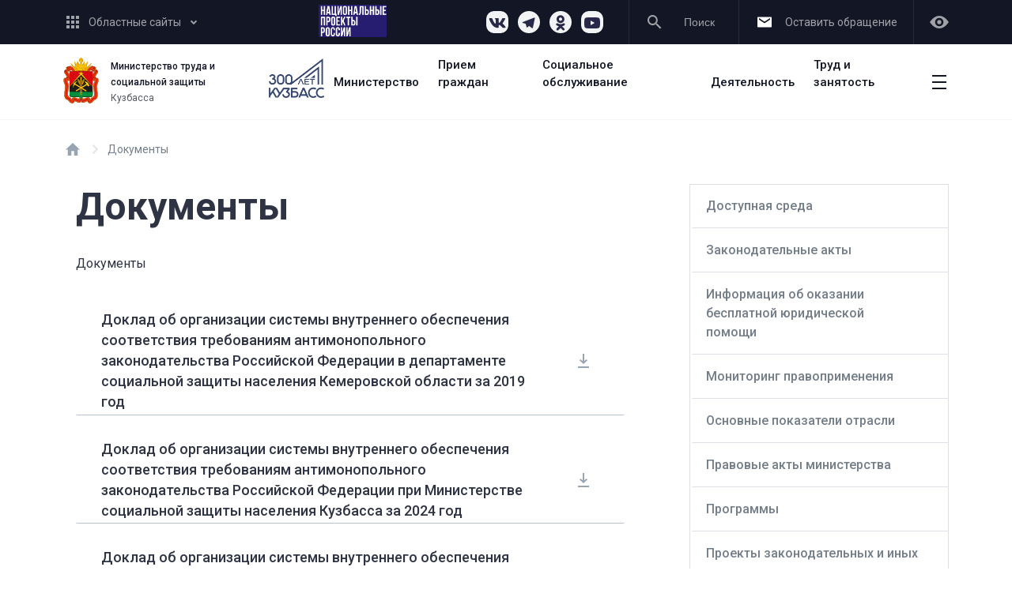

--- FILE ---
content_type: text/html; charset=UTF-8
request_url: http://dsznko.ru/documents/sistema-vnutrennego-obespecheniya-sootvetstviya-trebovaniyam-antimonopolnogo-zakonodatelstva/doklad-ob-antimonopolnom-komplaense/
body_size: 209412
content:
<!DOCTYPE html>
<html>
<head>
  <title>Министерство социальной защиты населения Кузбасса</title>
  <meta property="og:title" content="">
  <meta property="og:description" content="">
  <meta property="og:image" content="">
  <!-- Yandex.Metrika counter -->
<script type="text/javascript" >
    (function (d, w, c) {
        (w[c] = w[c] || []).push(function() {
            try {
                w.yaCounter61158388 = new Ya.Metrika({
                    id:61158388,
                    clickmap:true,
                    trackLinks:true,
                    accurateTrackBounce:true,
                    webvisor:true
                });
            } catch(e) { }
        });
        var n = d.getElementsByTagName("script")[0],
            s = d.createElement("script"),
            f = function () { n.parentNode.insertBefore(s, n); };
        s.type = "text/javascript";
        s.async = true;
        s.src = "https://mc.yandex.ru/metrika/watch.js";
        if (w.opera == "[object Opera]") {
            d.addEventListener("DOMContentLoaded", f, false);
        } else { f(); }
    })(document, window, "yandex_metrika_callbacks");
</script>
<noscript><div><img src="https://mc.yandex.ru/watch/61158388" style="position:absolute;
left:-9999px;" alt="" /></div></noscript>
<!-- /Yandex.Metrika counter -->

  <meta http-equiv="X-UA-Compatible" content="IE=edge">
  <meta http-equiv="Cache-Control" content="max-age=3600, must-revalidate" />  
  <meta charset="UTF-8">
  <meta name="HandheldFriendly" content="true">
  <meta name="MobileOptimized" content="320">
  <meta name="viewport" content="initial-scale=1.0, width=device-width, height=device-height"/>
  <meta http-equiv="content-language" content="ru"/>
  <meta name="sputnik-verification" content="rvS0XlV83LCWnfvl"/>

      <style>
        * {
            opacity: 0;
        }
    </style>
  
  <meta http-equiv="Content-Type" content="text/html; charset=UTF-8" />
<meta name="robots" content="index, follow" />
<meta name="keywords" content="Министерство социальной защиты населения Кузбасса" />
<meta name="description" content="Министерство социальной защиты населения Кузбасса" />
<link href="/bitrix/cache/css/s1/static/page_ccdb62235543a5371ccb566990b0c93c/page_ccdb62235543a5371ccb566990b0c93c_v1.css?17618835123183" type="text/css"  rel="stylesheet" />
<link href="/bitrix/cache/css/s1/static/template_32df4236119a0a59f46d42843a00dac3/template_32df4236119a0a59f46d42843a00dac3_v1.css?17618823649657" type="text/css"  data-template-style="true" rel="stylesheet" />
<script>if(!window.BX)window.BX={};if(!window.BX.message)window.BX.message=function(mess){if(typeof mess==='object'){for(let i in mess) {BX.message[i]=mess[i];} return true;}};</script>
<script>(window.BX||top.BX).message({"JS_CORE_LOADING":"Загрузка...","JS_CORE_NO_DATA":"- Нет данных -","JS_CORE_WINDOW_CLOSE":"Закрыть","JS_CORE_WINDOW_EXPAND":"Развернуть","JS_CORE_WINDOW_NARROW":"Свернуть в окно","JS_CORE_WINDOW_SAVE":"Сохранить","JS_CORE_WINDOW_CANCEL":"Отменить","JS_CORE_WINDOW_CONTINUE":"Продолжить","JS_CORE_H":"ч","JS_CORE_M":"м","JS_CORE_S":"с","JSADM_AI_HIDE_EXTRA":"Скрыть лишние","JSADM_AI_ALL_NOTIF":"Показать все","JSADM_AUTH_REQ":"Требуется авторизация!","JS_CORE_WINDOW_AUTH":"Войти","JS_CORE_IMAGE_FULL":"Полный размер"});</script>

<script src="/bitrix/js/main/core/core.min.js?1722327679225422"></script>

<script>BX.Runtime.registerExtension({"name":"main.core","namespace":"BX","loaded":true});</script>
<script>BX.setJSList(["\/bitrix\/js\/main\/core\/core_ajax.js","\/bitrix\/js\/main\/core\/core_promise.js","\/bitrix\/js\/main\/polyfill\/promise\/js\/promise.js","\/bitrix\/js\/main\/loadext\/loadext.js","\/bitrix\/js\/main\/loadext\/extension.js","\/bitrix\/js\/main\/polyfill\/promise\/js\/promise.js","\/bitrix\/js\/main\/polyfill\/find\/js\/find.js","\/bitrix\/js\/main\/polyfill\/includes\/js\/includes.js","\/bitrix\/js\/main\/polyfill\/matches\/js\/matches.js","\/bitrix\/js\/ui\/polyfill\/closest\/js\/closest.js","\/bitrix\/js\/main\/polyfill\/fill\/main.polyfill.fill.js","\/bitrix\/js\/main\/polyfill\/find\/js\/find.js","\/bitrix\/js\/main\/polyfill\/matches\/js\/matches.js","\/bitrix\/js\/main\/polyfill\/core\/dist\/polyfill.bundle.js","\/bitrix\/js\/main\/core\/core.js","\/bitrix\/js\/main\/polyfill\/intersectionobserver\/js\/intersectionobserver.js","\/bitrix\/js\/main\/lazyload\/dist\/lazyload.bundle.js","\/bitrix\/js\/main\/polyfill\/core\/dist\/polyfill.bundle.js","\/bitrix\/js\/main\/parambag\/dist\/parambag.bundle.js"]);
</script>
<script>BX.Runtime.registerExtension({"name":"fx","namespace":"window","loaded":true});</script>
<script>(window.BX||top.BX).message({"LANGUAGE_ID":"ru","FORMAT_DATE":"DD.MM.YYYY","FORMAT_DATETIME":"DD.MM.YYYY HH:MI:SS","COOKIE_PREFIX":"BITRIX_SM","SERVER_TZ_OFFSET":"25200","UTF_MODE":"Y","SITE_ID":"s1","SITE_DIR":"\/","USER_ID":"","SERVER_TIME":1766623818,"USER_TZ_OFFSET":0,"USER_TZ_AUTO":"Y","bitrix_sessid":"6c722c210ea90c82e32b7ab8573eb3b4"});</script>


<script  src="/bitrix/cache/js/s1/static/kernel_main/kernel_main_v1.js?1761882665166101"></script>
<script>BX.setJSList(["\/bitrix\/js\/main\/core\/core_fx.js","\/bitrix\/js\/main\/session.js","\/bitrix\/js\/main\/pageobject\/pageobject.js","\/bitrix\/js\/main\/core\/core_window.js","\/bitrix\/js\/main\/date\/main.date.js","\/bitrix\/js\/main\/core\/core_date.js","\/bitrix\/js\/main\/utils.js","\/local\/templates\/.default\/components\/make\/menu.unlimited\/ako_section_menu_section_links\/script.js","\/public\/webpack\/common.js","\/public\/webpack\/static_page_2.js","\/public\/webpack\/open_data.js","\/local\/templates\/.default\/components\/bitrix\/menu\/ako_main_multilevel\/script.js","\/local\/templates\/.default\/components\/make\/menu.unlimited\/ako_section_menu\/script.js"]);</script>
<script>BX.setCSSList(["\/local\/templates\/static\/components\/bitrix\/news.list\/ako_document_list\/style.css","\/local\/templates\/.default\/components\/make\/menu.unlimited\/ako_section_menu_section_links\/style.css","\/local\/templates\/.default\/components\/bitrix\/menu\/ako_main_multilevel\/style.css","\/local\/templates\/static\/components\/bitrix\/menu\/ako_header_popup_menu\/style.css","\/local\/templates\/.default\/components\/bitrix\/breadcrumb\/ako_breadcrumbs\/style.css","\/local\/templates\/.default\/components\/make\/menu.unlimited\/ako_section_menu\/style.css","\/local\/templates\/static\/components\/bitrix\/menu\/ako_bottom_menu\/style.css","\/local\/templates\/static\/styles.css"]);</script>
<link href="https://fonts.googleapis.com/css?family=Roboto:400,500,700&amp;subset=cyrillic" rel="stylesheet" async>



<script  src="/bitrix/cache/js/s1/static/template_0a3d770b03107ec0660555b64172c5fe/template_0a3d770b03107ec0660555b64172c5fe_v1.js?17654464122045937"></script>
<script  src="/bitrix/cache/js/s1/static/page_004f7599df5486768776af4ac97f4bdc/page_004f7599df5486768776af4ac97f4bdc_v1.js?17618835121091"></script>
<script>var _ba = _ba || []; _ba.push(["aid", "a39db1bc3fd13a76ff0c83f926cdba49"]); _ba.push(["host", "dsznko.ru"]); (function() {var ba = document.createElement("script"); ba.type = "text/javascript"; ba.async = true;ba.src = (document.location.protocol == "https:" ? "https://" : "http://") + "bitrix.info/ba.js";var s = document.getElementsByTagName("script")[0];s.parentNode.insertBefore(ba, s);})();</script>


<!-- Виджет версии для слабовидящих -->
<script>d = document, n = d.getElementsByTagName("script")[0], s = d.createElement("script"), s.type = "text/javascript", s.async = !0, s.src = ("https://special.prolexgroup.ru/api/v1/specversion.js"), f = function () {
        n.parentNode.insertBefore(s, n)
    }, f();</script>
<!-- /Виджет версии для слабовидящих -->  
    
  <!-- Yandex.Metrika counter -->
  <script type="text/javascript" >
    (function(m,e,t,r,i,k,a){m[i]=m[i]||function(){(m[i].a=m[i].a||[]).push(arguments)};
    m[i].l=1*new Date();k=e.createElement(t),a=e.getElementsByTagName(t)[0],k.async=1,k.src=r,a.parentNode.insertBefore(k,a)})
    (window, document, "script", "https://mc.yandex.ru/metrika/tag.js", "ym");

    ym(76761265, "init", {
      clickmap:true,
      trackLinks:true,
      accurateTrackBounce:true,
      webvisor:true
    });
  </script>
  <noscript><div><img src="https://mc.yandex.ru/watch/76761265" style="position:absolute; left:-9999px;" alt="" /></div></noscript>
  <!-- /Yandex.Metrika counter -->
  <widget-chat style="position: relative;z-index: 1;"></widget-chat>
<script>
  const chatWidget = document.querySelector('widget-chat');
 chatWidget.options = {
  theme: 'blue',
  ws: 'wss://new-logic.cc.gov.ru/pfr1/route_request_text',
        header: {
            title: '8-800-10-000-01',
            text:
                'Единый контакт-центр',
        },
    }
</script>
</head>
<body>
<section class="gosbar">
  <div class="container">
    <div class="gosbar__wrapper">
      <a href="/sites/oblast" class="gosbar__sites-button popup-block-link"> <span class="base-icon-block gosbar__sites-button-icon">
<svg width="16" height="16" viewBox="0 0 16 16" version="1.1" xmlns="http://www.w3.org/2000/svg"
     xmlns:xlink="http://www.w3.org/1999/xlink">
    <g transform="translate(-5143 -107)">
        <g>
            <g>
                <use xlink:href="#list_icon_svg" transform="translate(5143 107)"/>
            </g>
        </g>
    </g>
    <defs>
        <path id="list_icon_svg" fill-rule="evenodd"
              d="M 0 4L 4 4L 4 0L 0 0L 0 4ZM 6 16L 10 16L 10 12L 6 12L 6 16ZM 4 16L 0 16L 0 12L 4 12L 4 16ZM 0 10L 4 10L 4 6L 0 6L 0 10ZM 10 10L 6 10L 6 6L 10 6L 10 10ZM 12 0L 12 4L 16 4L 16 0L 12 0ZM 10 4L 6 4L 6 0L 10 0L 10 4ZM 12 10L 16 10L 16 6L 12 6L 12 10ZM 16 16L 12 16L 12 12L 16 12L 16 16Z"/>
    </defs>
</svg> </span> <span class="gosbar__site-button-text">
Областные сайты </span> <span class="base-icon-block gosbar__sites-button-arrow">
<svg width="10" height="7" viewBox="0 0 10 7" version="1.1" xmlns="http://www.w3.org/2000/svg"
     xmlns:xlink="http://www.w3.org/1999/xlink">
    <g transform="translate(-5304 -112)">
        <g>
            <use xlink:href="#arrow_bottom_icon"
                 transform="matrix(0.707107 0.707107 -0.707107 0.707107 5309 109.757)"/>
        </g>
    </g>
    <defs>
        <path id="arrow_bottom_icon" fill-rule="evenodd"
              d="M 6.00013 6.00013L 6.00002 4.00024L 6.00015 0.000107896L 4.00026 0L 4.00024 4.00025L 0 4.00027L 0.000107896 6.00016L 4.00024 6.00003L 6.00013 6.00013Z"/>
    </defs>
</svg> </span> </a>      <div class="icon-national-project ">
        <a href="https://np.ako.ru/" target="_blank" > 
          <img src="/assets/images/icons/national-project.jpg" style="" alt=""/>
        </a>
      </div>
      <div class="gosbar__right-block">
        <div class=" header__social-block ">
          <div class="footer__social-block-list">
            <a href="https://vk.com/public192392708" target="_blank" class="footer-social__link footer-social__link--vk">
              <svg width="28px" height="17px" viewBox="0 0 28 17" version="1.1" xmlns="http://www.w3.org/2000/svg" xmlns:xlink="http://www.w3.org/1999/xlink">
    <g stroke="none" stroke-width="1" fill="none" fill-rule="evenodd">
        <g transform="translate(-897.000000, -290.000000)">
            <g transform="translate(891.000000, 278.000000)">
                <path fill-rule="evenodd" clip-rule="evenodd" d="M32.6993007,13.9020979 C32.8951049,13.2867133 32.6993007,12.8391608 31.8321678,12.8391608 L28.951049,12.8391608 C28.2237762,12.8391608 27.8881119,13.2307692 27.6923077,13.6503497 C27.6923077,13.6503497 26.2097902,17.2307692 24.1398601,19.5524476 C23.4685315,20.2237762 23.1608392,20.4475524 22.7972028,20.4475524 C22.6013986,20.4475524 22.3496503,20.2237762 22.3496503,19.6083916 L22.3496503,13.8741259 C22.3496503,13.1468531 22.1258741,12.8111888 21.5104895,12.8111888 L16.979021,12.8111888 C16.5314685,12.8111888 16.2517483,13.1468531 16.2517483,13.4825175 C16.2517483,14.1818182 17.2867133,14.3496503 17.3986014,16.3076923 L17.3986014,20.5594406 C17.3986014,21.4825175 17.2307692,21.6503497 16.8671329,21.6503497 C15.8881119,21.6503497 13.5104895,18.041958 12.0839161,13.9300699 C11.8041958,13.1188811 11.5244755,12.8111888 10.7972028,12.8111888 L7.88811189,12.8111888 C7.04895105,12.8111888 6.90909091,13.2027972 6.90909091,13.6223776 C6.90909091,14.3776224 7.88811189,18.1818182 11.4685315,23.2167832 C13.8461538,26.6573427 17.2307692,28.5034965 20.2797203,28.5034965 C22.1258741,28.5034965 22.3496503,28.0839161 22.3496503,27.3846154 L22.3496503,24.7832168 C22.3496503,23.9440559 22.5174825,23.8041958 23.1048951,23.8041958 C23.5244755,23.8041958 24.2797203,24.027972 25.986014,25.6783217 C27.9440559,27.6363636 28.2797203,28.5314685 29.3706294,28.5314685 L32.2517483,28.5314685 C33.0909091,28.5314685 33.4825175,28.1118881 33.2587413,27.3006993 C33.006993,26.4895105 32.0559441,25.3146853 30.8251748,23.9160839 C30.1538462,23.1328671 29.1468531,22.2657343 28.8391608,21.8461538 C28.4195804,21.2867133 28.5314685,21.0629371 28.8391608,20.5594406 C28.8111888,20.5594406 32.3356643,15.5804196 32.6993007,13.9020979"></path>
            </g>
        </g>
    </g>
</svg>            </a>
            <a href="https://t.me/MSZNKUZBASS" target="_blank" class="footer-social__link footer-social__link--tg">
              <svg width="24" height="24" viewBox="0 0 24 24" fill="none" xmlns="http://www.w3.org/2000/svg">
<path d="M6.99211 13.3794L2.67726 12.0314C1.74451 11.7458 1.73932 11.1021 2.88626 10.64L19.6983 4.13337C20.6742 3.73535 21.227 4.23893 20.9109 5.50046L18.0487 19.033C17.8483 19.9968 17.2697 20.227 16.4665 19.7823L12.0601 16.5151L10.0063 18.5017C9.79555 18.7059 9.62454 18.8807 9.29981 18.9239C8.9768 18.9689 8.71079 18.872 8.5156 18.3356L7.01283 13.3673L6.99211 13.3794Z" fill="#282848"/>
</svg>
            </a>
            <!--
              <a href="https://www.facebook.com/minsocialdepart42/?modal=adm" target="_blank" class="footer-social__link footer-social__link--fb">
                              </a>

              <a href="https://www.instagram.com/min_social_protection_42/?h" target="_blank" class="footer-social__link footer-social__link--inst">
                              </a>
            -->
            <a href="https://ok.ru/msznkuzbass" target="_blank" class="footer-social__link footer-social__link--ok">
              <svg width="14px" height="24px" viewBox="0 0 14 24" version="1.1" xmlns="http://www.w3.org/2000/svg" xmlns:xlink="http://www.w3.org/1999/xlink">
    <g stroke="none" stroke-width="1" fill="none" fill-rule="evenodd">
        <g transform="translate(-956.000000, -286.000000)">
            <g transform="translate(943.000000, 278.000000)">
                <g transform="translate(13.221805, 8.363871)">
                    <path d="M6.68879417,3.49290323 C8.04916283,3.49290323 9.15644394,4.59981567 9.15644394,5.960553 C9.15644394,7.32 8.04916283,8.42728111 6.68879417,8.42728111 C5.32879417,8.42728111 4.2211444,7.32 4.2211444,5.960553 C4.2211444,4.59981567 5.32879417,3.49290323 6.68879417,3.49290323 M6.68879417,11.9187097 C9.97561445,11.9187097 12.6486098,9.24626728 12.6486098,5.960553 C12.6486098,2.67336406 9.97561445,3.90798505e-14 6.68879417,3.90798505e-14 C3.40178956,3.90798505e-14 0.728609839,2.67336406 0.728609839,5.960553 C0.728609839,9.24626728 3.40178956,11.9187097 6.68879417,11.9187097"></path>
                    <path d="M9.09966975,16.7800922 C10.3129416,16.5037788 11.4834485,16.0237788 12.5604992,15.3467281 C13.3763518,14.8328111 13.6220661,13.7546544 13.1083333,12.9391705 C12.594785,12.1218433 11.5169969,11.8763134 10.7004071,12.3904147 C8.25911675,13.9251613 5.11607528,13.924424 2.67625961,12.3904147 C1.85911675,11.8763134 0.78206606,12.1218433 0.268702005,12.9391705 C-0.245215046,13.7553917 3.55271368e-14,14.8328111 0.816167442,15.3467281 C1.8930338,16.0230415 3.06354071,16.5037788 4.27625961,16.7800922 L0.944831037,20.1122581 C0.263356383,20.7941014 0.263356383,21.8991705 0.945568364,22.5813825 C1.28695085,22.9218433 1.7330338,23.0923502 2.17948541,23.0923502 C2.62685869,23.0923502 3.07367896,22.9218433 3.41469279,22.5813825 L6.68805684,19.3069124 L9.96363288,22.5813825 C10.6443702,23.2632258 11.7499923,23.2632258 12.431467,22.5813825 C13.1146006,21.8991705 13.1146006,20.7933641 12.431467,20.1122581 L9.09966975,16.7800922"></path>
                </g>
            </g>
        </g>
    </g>
</svg>            </a>
            <a href="https://rutube.ru/channel/24848084/" target="_blank" class="footer-social__link footer-social__link--youtube">
              <svg role="img" xmlns="http://www.w3.org/2000/svg" width="30px" height="30px" viewBox="0 0 24 24"><title>YouTube icon</title><path d="M23.498 6.186a3.016 3.016 0 0 0-2.122-2.136C19.505 3.545 12 3.545 12 3.545s-7.505 0-9.377.505A3.017 3.017 0 0 0 .502 6.186C0 8.07 0 12 0 12s0 3.93.502 5.814a3.016 3.016 0 0 0 2.122 2.136c1.871.505 9.376.505 9.376.505s7.505 0 9.377-.505a3.015 3.015 0 0 0 2.122-2.136C24 15.93 24 12 24 12s0-3.93-.502-5.814zM9.545 15.568V8.432L15.818 12l-6.273 3.568z"/></svg>            </a>
          </div>
        </div>
        <button class="gosbar__search">
          <span class="base-icon-block gosbar__search-icon">
            <svg width="18" height="18" viewBox="0 0 18 18" version="1.1" xmlns="http://www.w3.org/2000/svg"
     xmlns:xlink="http://www.w3.org/1999/xlink">
    <g transform="translate(-6037 -106)">
        <g>
            <use xlink:href="#search_icon_svg" transform="translate(6037 106)"/>
        </g>
    </g>
    <defs>
        <path id="search_icon_svg" fill-rule="evenodd"
              d="M 11.561 11L 12.3413 11L 17.2676 16L 15.7969 17.49L 10.8604 12.5L 10.8604 11.71L 10.5938 11.43C 9.46826 12.41 8.00684 13 6.41748 13C 2.87305 13 0 10.09 0 6.5C 0 2.91 2.87305 0 6.41748 0C 9.96191 0 12.835 2.91 12.835 6.5C 12.835 8.11 12.2524 9.59 11.2847 10.73L 11.561 11ZM 1.97461 6.5C 1.97461 8.99 3.95898 11 6.41748 11C 8.87598 11 10.8604 8.99 10.8604 6.5C 10.8604 4.01 8.87598 2 6.41748 2C 3.95898 2 1.97461 4.01 1.97461 6.5Z"/>
    </defs>
</svg>          </span>
          <span class="gosbar__search-text">
            Поиск
          </span>
        </button>
        <a href="/feedback/virtualnaya-priemnaya.php" class="gosbar__virtual-reception-link">
          <span class="base-icon-block gosbar__virtual-reception-icon">
            <svg width="18" height="18" viewBox="0 0 18 13" fill="none" xmlns="http://www.w3.org/2000/svg">
  <path fill-rule="evenodd" clip-rule="evenodd" d="M18 1C18 0.447715 17.5523 0 17 0H1C0.447715 0 0 0.447715 0 1V12C0 12.5523 0.447715 13 1 13H17C17.5523 13 18 12.5523 18 12V1ZM16 2.79815C16 3.1325 15.8329 3.44473 15.5547 3.6302L9.5547 7.6302C9.2188 7.85413 8.7812 7.85413 8.4453 7.6302L2.4453 3.6302C2.1671 3.44473 2 3.1325 2 2.79815V1.33333L8.4453 5.6302C8.7812 5.85413 9.2188 5.85413 9.5547 5.6302L16 1.33333V2.79815Z"/>
</svg>          </span>
          <span class="gosbar__virtual-reception-link-text">
            Оставить обращение
          </span>
        </a>
        <a href="" id="specialversion" class="gosbar__visually-button">
          <span class="base-icon-block gosbar__visually-icon">
            <svg xmlns="http://www.w3.org/2000/svg" viewBox="0 0 18 12" width="24" height="24"><title>Ресурс 11</title><g id="Слой_2" data-name="Слой 2"><g id="Слой_1-2" data-name="Слой 1"><g id="Symbols"><g id="Elements-_-Icons-_-S-_-eye" data-name="Elements-/-Icons-/-S-/-eye"><g id="eye"><g id="Mask"><path id="path-1" d="M0,6Q4,0,9,0t9,6q-4,6-9,6T0,6Zm9,4A4,4,0,1,0,5,6,4,4,0,0,0,9,10ZM9,8a2,2,0,1,1,2-2A2,2,0,0,1,9,8Z"></path></g></g></g></g></g></g></svg>
          </span>
        </a>                
      </div>
    </div>
  </div>
</section>
<div class="search-wrapper">
  <div class="container">
    <a href="" class="search-close-block">
      <div class="base-icon-block">
        <svg width="18" height="18" viewBox="0 0 18 18" version="1.1" xmlns="http://www.w3.org/2000/svg"
     xmlns:xlink="http://www.w3.org/1999/xlink">
    <g transform="translate(-2442 -830)">
        <g>
            <use xlink:href="#close_icon_svg" transform="translate(2442 830)"/>
        </g>
    </g>
    <defs>
        <path id="close_icon_svg" fill-rule="evenodd"
              d="M 7.61523 9.00006L 0 16.6154L 1.38452 18L 9 10.3846L 16.6152 18L 18 16.6154L 10.3845 9L 18 1.38458L 16.6155 0L 9 7.61542L 1.38452 0L 0 1.38464L 7.61523 9.00006Z"/>
    </defs>
</svg>      </div>
    </a>
    <div class="search-container">
      <label class="search-base-label">Введите запрос для поиска</label>
      <form action="/search" autocomplete="off" class="search-block" method="get" enctype="application/x-www-form-urlencoded">
        <div class="base-input-wrapper-outer">
          <div class="base-input-wrapper">
            <input type="text" name="q" class="search-input base-input-text base-input--big" id="document-id">
            <div class="search-block-dropdown block-dropdown">
              <div class="block-dropdown-label">Первый уровень</div>
              <div class="block-dropdown-result">
                  <a href="" class="block-dropdown-link">Пункт 1</a>
                  <a href="" class="block-dropdown-link">Пункт 2</a>
                  <a href="" class="block-dropdown-link">Пункт 3</a>
              </div>
              <div class="block-dropdown-separator">
                  <div class="block-dropdown-line-separator"></div>
              </div>
              <div class="block-dropdown-label">Второй уровень</div>
              <div class="block-dropdown-result">
                  <a href="" class="block-dropdown-link">Пункт 1</a>
                  <a href="" class="block-dropdown-link">Пункт 2</a>
                  <a href="" class="block-dropdown-link">Пункт 3</a>
              </div>
            </div>
          </div>
        </div>
        <button class="base-button base-search-button base-button--big" disabled>
          Найти
        </button>
      </form>            
    </div>
  </div>
</div>
<header>
  <div class="container">
    <div class="header-wrapper">
      <a class="header__logo" href="/">
        <div class="header-logo__icon">
          <svg width="53" xmlns="http://www.w3.org/2000/svg" xmlns:xlink="http://www.w3.org/1999/xlink" viewBox="0 0 440.2 575.8"><defs><style>.cls-1,.cls-100,.cls-16,.cls-17,.cls-18,.cls-19,.cls-2,.cls-20,.cls-21,.cls-22,.cls-23,.cls-24,.cls-25,.cls-26,.cls-27,.cls-28,.cls-29,.cls-30,.cls-31,.cls-32,.cls-33,.cls-34,.cls-35,.cls-36,.cls-37,.cls-38,.cls-39,.cls-40,.cls-41,.cls-44,.cls-45,.cls-46,.cls-47,.cls-48,.cls-49,.cls-50,.cls-51,.cls-52,.cls-53,.cls-54,.cls-55,.cls-56,.cls-57,.cls-59,.cls-60,.cls-61,.cls-62,.cls-63,.cls-64,.cls-65,.cls-66,.cls-67,.cls-68,.cls-69,.cls-70,.cls-71,.cls-72,.cls-73,.cls-74,.cls-75,.cls-76,.cls-77,.cls-78,.cls-79,.cls-80,.cls-81,.cls-82,.cls-83,.cls-84,.cls-85,.cls-86,.cls-87,.cls-88,.cls-89,.cls-90,.cls-91,.cls-92,.cls-93,.cls-94,.cls-95,.cls-96,.cls-97,.cls-98,.cls-99{fill:none;}.cls-1{clip-rule:evenodd;}.cls-3{isolation:isolate;}.cls-4{fill:#c00d0d;}.cls-10,.cls-11,.cls-120,.cls-125,.cls-127,.cls-14,.cls-4,.cls-42,.cls-6{fill-rule:evenodd;}.cls-5{fill:#1d1d1b;}.cls-112,.cls-6{fill:#fc0;}.cls-7{clip-path:url(#clip-path);}.cls-8{mix-blend-mode:color-dodge;}.cls-9{fill:#e7411b;}.cls-10,.cls-111{fill:#fdc300;}.cls-109,.cls-11{fill:#ffd500;}.cls-12{clip-path:url(#clip-path-2);}.cls-13{clip-path:url(#clip-path-3);}.cls-14{fill:#d20a11;}.cls-15{clip-path:url(#clip-path-4);}.cls-100,.cls-16,.cls-17,.cls-18,.cls-19,.cls-20,.cls-21,.cls-22,.cls-23,.cls-24,.cls-25,.cls-26,.cls-27,.cls-28,.cls-29,.cls-30,.cls-31,.cls-32,.cls-33,.cls-34,.cls-35,.cls-36,.cls-37,.cls-38,.cls-39,.cls-40,.cls-41,.cls-44,.cls-45,.cls-46,.cls-47,.cls-48,.cls-49,.cls-50,.cls-51,.cls-52,.cls-53,.cls-54,.cls-55,.cls-56,.cls-57,.cls-59,.cls-60,.cls-61,.cls-62,.cls-63,.cls-64,.cls-65,.cls-66,.cls-67,.cls-68,.cls-69,.cls-70,.cls-71,.cls-72,.cls-73,.cls-74,.cls-75,.cls-76,.cls-77,.cls-78,.cls-79,.cls-80,.cls-81,.cls-82,.cls-83,.cls-84,.cls-85,.cls-86,.cls-87,.cls-88,.cls-89,.cls-90,.cls-91,.cls-92,.cls-93,.cls-94,.cls-95,.cls-96,.cls-97,.cls-98,.cls-99{stroke:#e7411b;}.cls-17{stroke-width:1.14px;}.cls-18{stroke-width:1.29px;}.cls-19{stroke-width:1.43px;}.cls-20{stroke-width:1.57px;}.cls-21{stroke-width:1.71px;}.cls-22{stroke-width:1.86px;}.cls-23{stroke-width:2px;}.cls-24{stroke-width:2.07px;}.cls-25{stroke-width:2.14px;}.cls-26{stroke-width:2.21px;}.cls-27{stroke-width:2.29px;}.cls-28{stroke-width:2.36px;}.cls-29{stroke-width:2.43px;}.cls-30{stroke-width:2.5px;}.cls-31{stroke-width:2.64px;}.cls-32{stroke-width:2.79px;}.cls-33{stroke-width:2.93px;}.cls-34{stroke-width:3.07px;}.cls-35{stroke-width:3.21px;}.cls-36{stroke-width:3.36px;}.cls-37{stroke-width:3.5px;}.cls-38{stroke-width:3.14px;}.cls-39{stroke-width:2.79px;}.cls-40{stroke-width:1.71px;}.cls-41{stroke-width:1.36px;}.cls-108,.cls-42{fill:#fbba00;}.cls-43{clip-path:url(#clip-path-5);}.cls-44{stroke-width:1.33px;}.cls-45{stroke-width:1.67px;}.cls-46{stroke-width:2.33px;}.cls-47{stroke-width:2.67px;}.cls-48{stroke-width:3px;}.cls-49{stroke-width:2.83px;}.cls-50{stroke-width:2.67px;}.cls-51{stroke-width:2.33px;}.cls-52{stroke-width:2.17px;}.cls-53{stroke-width:1.83px;}.cls-54{stroke-width:1.67px;}.cls-55{stroke-width:1.5px;}.cls-56{stroke-width:1.33px;}.cls-57{stroke-width:1.17px;}.cls-58{clip-path:url(#clip-path-6);}.cls-59{stroke-width:0.5px;}.cls-60{stroke-width:0.93px;}.cls-61{stroke-width:1.36px;}.cls-62{stroke-width:1.79px;}.cls-63{stroke-width:2.21px;}.cls-64{stroke-width:2.64px;}.cls-65{stroke-width:3.07px;}.cls-66{stroke-width:3.43px;}.cls-67{stroke-width:3.36px;}.cls-68{stroke-width:3.29px;}.cls-69{stroke-width:3.21px;}.cls-70{stroke-width:3.14px;}.cls-71{stroke-width:3.07px;}.cls-72{stroke-width:2.86px;}.cls-73{stroke-width:2.71px;}.cls-74{stroke-width:2.57px;}.cls-75{stroke-width:2.43px;}.cls-76{stroke-width:2.29px;}.cls-77{stroke-width:2.14px;}.cls-78{stroke-width:3.14px;}.cls-79{stroke-width:3.29px;}.cls-80{stroke-width:3.43px;}.cls-81{stroke-width:3.57px;}.cls-82{stroke-width:3.71px;}.cls-83{stroke-width:3.86px;}.cls-84{stroke-width:4px;}.cls-85{stroke-width:2.71px;}.cls-86{stroke-width:2.43px;}.cls-87{stroke-width:2.14px;}.cls-88{stroke-width:1.86px;}.cls-89{stroke-width:1.57px;}.cls-90{stroke-width:1.29px;}.cls-91{stroke-width:2.29px;}.cls-92{stroke-width:2.57px;}.cls-93{stroke-width:2.86px;}.cls-94{stroke-width:3.14px;}.cls-95{stroke-width:3.43px;}.cls-96{stroke-width:3.71px;}.cls-97{stroke-width:3.57px;}.cls-98{stroke-width:3.14px;}.cls-99{stroke-width:1.86px;}.cls-100{stroke-width:1.43px;}.cls-101{clip-path:url(#clip-path-7);}.cls-102{clip-path:url(#clip-path-8);}.cls-103{clip-path:url(#clip-path-9);}.cls-104{clip-path:url(#clip-path-10);}.cls-105{clip-path:url(#clip-path-11);}.cls-106{clip-path:url(#clip-path-12);}.cls-107{fill:#f59c00;}.cls-110,.cls-127{fill:#dd7500;}.cls-113,.cls-125{fill:#fd0;}.cls-114{clip-path:url(#clip-path-13);}.cls-115{clip-path:url(#clip-path-14);}.cls-116{clip-path:url(#clip-path-15);}.cls-117{clip-path:url(#clip-path-16);}.cls-118{clip-path:url(#clip-path-17);}.cls-119{fill:#ffe500;}.cls-120{fill:#db0812;}.cls-121{fill:#e42313;}.cls-122{fill:#008f3a;}.cls-123{fill:#007632;}.cls-124{fill:#f39200;}.cls-126{fill:#f9b000;}.cls-128{fill:#f7a600;}.cls-129{fill:#13a538;}</style><clipPath id="clip-path" transform="translate(4.02)"><path class="cls-1" d="M369.35,290.65c-13.25.5-17.07-18-18.25-32.75-1-12.5,0-37.25,14.25-56.5,13-17.52,20.94-32,19.75-41.25-1-7.75-4.25-12.25-9.5-14.75l37.5,12.13a17.23,17.23,0,0,1,13,16.37c.25,9.25-4.07,19.21-17.75,36.25-14.25,17.75-15.48,34.23-14.5,46.75,1,12.75,6.75,26.75,18.25,26.5Z"/></clipPath><clipPath id="clip-path-2" transform="translate(4.02)"><path class="cls-1" d="M337.6,151.9c6.25,3.5,12.91,1.25,22-6.75,6.25-5.5,13.5-9.37,21.25-7.62l33.25,20.12c-7.75-1.75-16,2-22.25,7.5-9.09,8-15.75,10.25-22,6.75Z"/></clipPath><clipPath id="clip-path-3" transform="translate(4.02)"><path class="cls-1" d="M331.1,150.65c-3.25-1.46-5.29-5.54-3-10s8.91-7.87,20-11.86c9.25-3.33,14.16-9.74,12.75-15.61-.64-2.66-4.65-5.2-7.59-6.46l40.58,13.2c3.62,1.32,6.76,4.23,7.51,8,1.41,7.06-3.5,14.75-12.75,18.75-11.09,4.79-17.75,9-20,14.25s-.25,10.25,3,12Z"/></clipPath><clipPath id="clip-path-4" transform="translate(4.02)"><path class="cls-1" d="M247.35,169.9c13.75-3.75,38.5-16.5,58-31.25,15.75-11.92,29.75-33.5,46-32.5l43,14c-18.5-4.25-31.19,14.29-48.75,29.75-25,22-41.25,25.75-57,29Z"/></clipPath><clipPath id="clip-path-5" transform="translate(4.02)"><path class="cls-1" d="M327.76,557.23c-2.66-7.66-11.82-10.37-22.66-11-23-1.33-38,18-66.34,19.34-10.32.48-21.08-4.75-20.33-16l1.92-37.92c-1.25,7.5,8,10.42,16,9.5,26-3,38.66-21.26,64.41-21.92,19.75-.5,25.34,9.67,25.09,16.67Z"/></clipPath><clipPath id="clip-path-6" transform="translate(4.02)"><path class="cls-1" d="M305.6,560.65c1.5,10.5,20.4,15.61,35.16,8.25,26.59-13.25,21.68-29.65,46.34-38.67,31-11.33,36-45.16,35-73.83-.83-23.65-8.5-53.5-9.5-78.5s2.16-36.67,8.83-52.33c8.41-19.76,11.67-37.17,9.67-49.34-2.29-13.91-10.84-20.33-16.34-20.66l-43,2.66c5.67-.66,12.67,2,15.34,15.34,2.5,12.53-1.84,26-8.5,40.33-6.21,13.33-10.13,27-9.84,52,.34,28.5,11,64.33,9.34,94.33-1.23,22.14-4.07,31.45-21,37.67-24.5,9-19.14,27.87-39.5,33.75-11.25,3.25-20.75-3-21.75-10.75Z"/></clipPath><clipPath id="clip-path-7" transform="translate(4.02)"><path class="cls-1" d="M62.82,290.65c13.25.5,17.07-18,18.25-32.75,1-12.5,0-37.25-14.25-56.5-13-17.52-20.94-32-19.75-41.25,1-7.75,4.25-12.25,9.5-14.75l-37.5,12.13a17.23,17.23,0,0,0-13,16.37c-.25,9.25,4.07,19.21,17.75,36.25,14.25,17.75,15.48,34.23,14.5,46.75-1,12.75-6.75,26.75-18.25,26.5Z"/></clipPath><clipPath id="clip-path-8" transform="translate(4.02)"><path class="cls-1" d="M94.57,151.9c-6.25,3.5-12.91,1.25-22-6.75-6.25-5.5-13.5-9.37-21.25-7.62L18.07,157.65c7.75-1.75,16,2,22.25,7.5,9.09,8,15.75,10.25,22,6.75Z"/></clipPath><clipPath id="clip-path-9" transform="translate(4.02)"><path class="cls-1" d="M101.07,150.65c3.25-1.46,5.29-5.54,3-10s-8.92-7.87-20-11.86c-9.25-3.33-14.16-9.74-12.75-15.61.64-2.66,4.65-5.2,7.58-6.46l-40.57,13.2c-3.63,1.32-6.76,4.23-7.51,8-1.41,7.06,3.5,14.75,12.75,18.75,11.08,4.79,17.75,9,20,14.25s.25,10.25-3,12Z"/></clipPath><clipPath id="clip-path-10" transform="translate(4.02)"><path class="cls-1" d="M184.82,169.9c-13.75-3.75-38.5-16.5-58-31.25-15.75-11.92-29.75-33.5-46-32.5l-43,14C56.32,115.9,69,134.44,86.57,149.9c25,22,41.25,25.75,57,29Z"/></clipPath><clipPath id="clip-path-11" transform="translate(4.02)"><path class="cls-1" d="M104.4,557.23c2.67-7.66,11.82-10.37,22.67-11,23-1.33,38,18,66.33,19.34,10.33.48,21.09-4.75,20.34-16l-1.92-37.92c1.25,7.5-8,10.42-16,9.5-26-3-38.66-21.26-64.42-21.92-19.75-.5-25.33,9.67-25.08,16.67Z"/></clipPath><clipPath id="clip-path-12" transform="translate(4.02)"><path class="cls-1" d="M126.57,560.65c-1.5,10.5-20.4,15.61-35.17,8.25-26.58-13.25-21.67-29.65-46.33-38.67-31-11.33-36-45.16-35-73.83.83-23.65,8.5-53.5,9.5-78.5s-2.17-36.67-8.83-52.33C2.33,305.81-.93,288.4,1.07,276.23,3.36,262.32,11.9,255.9,17.4,255.57l43,2.66c-5.66-.66-12.66,2-15.33,15.34-2.5,12.53,1.83,26,8.5,40.33,6.2,13.33,10.13,27,9.83,52-.33,28.5-11,64.33-9.33,94.33,1.23,22.14,4.07,31.45,21,37.67,24.5,9,19.13,27.87,39.5,33.75,11.25,3.25,20.75-3,21.75-10.75Z"/></clipPath><clipPath id="clip-path-13" transform="translate(4.02)"><path class="cls-2" d="M196.4,135.79l20-80.81,20.47,81.23a186.86,186.86,0,0,0-20.78-1.46C206.42,134.75,196.4,135.79,196.4,135.79Z"/></clipPath><clipPath id="clip-path-14" transform="translate(4.02)"><path class="cls-2" d="M157.77,138.92,147.12,77.74l43.22,57s-6.26.62-17.33,2.08C163.38,138.11,157.77,138.92,157.77,138.92Z"/></clipPath><clipPath id="clip-path-15" transform="translate(4.02)"><path class="cls-2" d="M132.19,149.47,104.31,98.1l48.24,41.34s-7.79,2.76-12.53,5C133.44,147.59,132.19,149.47,132.19,149.47Z"/></clipPath><clipPath id="clip-path-16" transform="translate(4.02)"><path class="cls-2" d="M241.71,135.58l45.1-61.39L274.49,140s-2-.39-11.48-2.51S241.71,135.58,241.71,135.58Z"/></clipPath><clipPath id="clip-path-17" transform="translate(4.02)"><path class="cls-2" d="M278.67,141l47.82-42.18-26.94,52.41s-1.67-3.34-8.14-6.05A80.64,80.64,0,0,0,278.67,141Z"/></clipPath></defs><title>Kuzbass</title><g class="cls-3"><g id="Layer_2" data-name="Layer 2"><g id="_321353356351_1" data-name="321353356351 1"><path class="cls-4" d="M369.35,290.65c-13.25.5-17.07-18-18.25-32.75-1-12.5,0-37.25,14.25-56.5,13-17.52,20.94-32,19.75-41.25-1-7.75-4.25-12.25-9.5-14.75l37.5,12.13a17.23,17.23,0,0,1,13,16.37c.25,9.25-4.07,19.21-17.75,36.25-14.25,17.75-15.48,34.23-14.5,46.75,1,12.75,6.75,26.75,18.25,26.5Z" transform="translate(4.02)"/><path class="cls-5" d="M368.82,290.91c-10.18,0-16.22-11.09-18-33-.64-7.91-1.47-35.37,14.3-56.67,14.32-19.35,20.77-32.78,19.7-41.07-1-7.34-3.92-12-9.36-14.55l.18-.47,37.5,12.13a17.59,17.59,0,0,1,13.18,16.6c.26,9.91-4.73,20.12-17.81,36.42-14.78,18.41-15.32,35.39-14.44,46.57,1,13.13,6.9,26.27,17.7,26.27h.29l.05.5-42.78,7.25Zm9.06-144.51c4.24,2.81,6.63,7.23,7.46,13.72,1.11,8.53-5.18,21.7-19.79,41.43-15.67,21.16-14.83,48.47-14.2,56.33,1.75,21.95,7.8,32.87,18,32.52l40.58-6.88c-9.91-1.43-15.32-14-16.3-26.6-.89-11.26-.34-28.38,14.55-46.93,13-16.19,18-26.3,17.7-36.08A16.88,16.88,0,0,0,413,157.77Z" transform="translate(4.02)"/><path class="cls-6" d="M411.26,283.81a19.38,19.38,0,0,0,2.25-.44c-12.42.82-18.88-12.69-19.66-26.47-.71-12.53.25-29,14.5-46.75,13.68-17,18-27,17.75-36.25a17.24,17.24,0,0,0-13.53-16.5,17.21,17.21,0,0,1,10.37,15.44c.33,9.25-4.27,19.56-17.9,36.64-14.25,17.86-15.21,35-14.48,47.5C391.39,271.26,398,285.59,411.26,283.81Z" transform="translate(4.02)"/><path class="cls-6" d="M404.47,284.93a19.46,19.46,0,0,0,2.25-.45c-12.59.82-18.61-13.49-19.45-27.43-.75-12.52.21-30.26,14.46-48.25,13.57-17.11,18.45-27.77,18.06-37a17.09,17.09,0,0,0-13.39-16.36,17.15,17.15,0,0,1,10.24,15.3c.46,9.25-4.7,20.25-18.22,37.4-14.25,18.1-15.22,36.47-14.44,49C384.88,271.56,391,286.73,404.47,284.93Z" transform="translate(4.02)"/><path class="cls-6" d="M382.12,147.6c6.58,2,11.11,7.07,12,15.72,1,9.25-6.15,22.69-19.29,40.1-14.25,18.9-15.24,41.74-14.3,54.25,1.1,14.7,5.56,32.27,19,31.27-16.05,4.3-20.9-15.28-22.12-31.19-1-12.51,0-36,14.29-55,13.08-17.45,20.49-31.24,19.44-40.48-.87-7.72-4.4-12.47-9.78-14.89Z" transform="translate(4.02)"/><path class="cls-6" d="M375.89,145.4c6.79,2.1,11.14,6.89,12.22,15.81,1.12,9.24-6.57,23.38-19.6,40.86-14.25,19.14-15.24,43.25-14.27,55.75,1.17,14.89,5.26,33.25,18.84,32.24-16.29,4.37-20.7-16.06-22-32.16-1-12.5,0-37.25,14.25-56.5,13-17.52,20.94-32,19.75-41.25-1-8-4.45-12.52-10-15Z" transform="translate(4.02)"/><g class="cls-7"><g class="cls-8"><polygon class="cls-9" points="388.45 160.23 431.69 183.8 431.2 184.67 388.45 160.23"/><polygon class="cls-9" points="386.64 163.66 429.69 187.04 429.11 188.09 386.64 163.66"/><polygon class="cls-9" points="384.83 167.09 427.69 190.29 427.01 191.51 384.83 167.09"/><polygon class="cls-9" points="383.02 170.52 425.7 193.54 424.91 194.93 383.02 170.52"/><polygon class="cls-9" points="381.48 173.47 423.64 196.88 422.87 198.25 380.94 174.42 381.48 173.47"/><rect class="cls-9" x="395.43" y="165.15" width="1.71" height="47.97" transform="translate(41.15 441.77) rotate(-60.64)"/><rect class="cls-9" x="393.43" y="168.66" width="1.86" height="47.72" transform="translate(37.04 441.55) rotate(-60.6)"/><rect class="cls-9" x="391.43" y="172.17" width="2" height="47.46" transform="translate(32.93 441.33) rotate(-60.55)"/><rect class="cls-9" x="389.26" y="175.52" width="2.14" height="47.33" transform="translate(35.42 450.59) rotate(-62.04)"/><rect class="cls-9" x="387.1" y="178.85" width="2.29" height="47.23" transform="translate(38 459.82) rotate(-63.54)"/><rect class="cls-9" x="384.93" y="182.17" width="2.43" height="47.17" transform="translate(40.67 469) rotate(-65.04)"/><rect class="cls-9" x="382.76" y="185.48" width="2.57" height="47.13" transform="translate(43.43 478.14) rotate(-66.54)"/><rect class="cls-9" x="380.6" y="188.76" width="2.71" height="47.13" transform="translate(46.25 487.21) rotate(-68.05)"/><rect class="cls-9" x="378.43" y="192.03" width="2.86" height="47.16" transform="translate(49.15 496.22) rotate(-69.55)"/><rect class="cls-9" x="376.26" y="195.29" width="3" height="47.23" transform="translate(52.08 505.12) rotate(-71.05)"/><rect class="cls-9" x="375.43" y="199.23" width="2.86" height="47.29" transform="translate(57.97 518.56) rotate(-73.08)"/><rect class="cls-9" x="374.6" y="203.15" width="2.71" height="47.4" transform="matrix(0.26, -0.97, 0.97, 0.26, 64.07, 531.83)"/><rect class="cls-9" x="373.76" y="207.04" width="2.57" height="47.58" transform="translate(70.36 544.9) rotate(-77.1)"/><rect class="cls-9" x="372.93" y="210.9" width="2.43" height="47.82" transform="translate(76.8 557.76) rotate(-79.09)"/><rect class="cls-9" x="372.1" y="214.73" width="2.29" height="48.11" transform="translate(83.37 570.38) rotate(-81.06)"/><rect class="cls-9" x="371.26" y="218.53" width="2.14" height="48.46" transform="translate(90.03 582.73) rotate(-83)"/><polygon class="cls-9" points="351.2 243.57 399.84 248.21 399.72 249.59 351.03 245.56 351.2 243.57"/><polygon class="cls-9" points="352.02 248.54 399.99 251.32 399.95 252.19 351.93 250.4 352.02 248.54"/><polygon class="cls-9" points="352.83 253.52 400.16 254.21 400.16 255.02 352.82 255.23 352.83 253.52"/><polygon class="cls-9" points="353.66 258.5 384.61 258.15 353.71 260.07 353.66 258.5"/><polygon class="cls-9" points="354.48 263.48 375.86 262.4 354.6 264.9 354.48 263.48"/><polygon class="cls-9" points="355.33 268.45 376.61 266.65 355.47 269.73 355.33 268.45"/><polygon class="cls-9" points="356.16 273.43 378.61 270.15 356.35 274.56 356.16 273.43"/><polygon class="cls-9" points="358.01 277.91 373.86 274.9 358.22 278.89 358.01 277.91"/><polygon class="cls-9" points="360.22 282.17 375.61 277.9 360.51 283.13 360.22 282.17"/><g class="cls-8"><polygon class="cls-9" points="432.88 180.84 407.78 167.07 433.35 179.96 432.88 180.84"/></g><g class="cls-8"><polygon class="cls-9" points="432.71 176.34 416.28 166.9 433.19 175.46 432.71 176.34"/></g></g></g><path class="cls-5" d="M369.8,291.32c-11,0-17.43-11.22-19.2-33.38-.64-7.93-1.48-35.46,14.34-56.84,14.29-19.3,20.72-32.67,19.66-40.88-.93-7.25-3.86-11.82-9.22-14.37l.37-.92,37.5,12.12a17.84,17.84,0,0,1,13.35,16.84c.27,10-4.74,20.23-17.86,36.57-14.73,18.34-15.27,35.27-14.4,46.4,1,13,6.82,26,17.46,26h.29l.09,1-41.9,7.43Zm9.48-144.2c3.52,2.86,5.55,7.07,6.31,13,1.11,8.6-5.19,21.82-19.84,41.61C350.13,222.79,351,250,351.59,257.86c1.73,21.55,7.86,32.46,18.22,32.46h.4l38.37-6.8c-9.23-2.3-14.28-14.45-15.23-26.58-.89-11.3-.34-28.49,14.61-47.1,13-16.14,17.9-26.21,17.64-35.93A16.64,16.64,0,0,0,413,158Z" transform="translate(4.02)"/><path class="cls-4" d="M337.6,151.9c6.25,3.5,12.91,1.25,22-6.75,6.25-5.5,13.5-9.37,21.25-7.62l33.25,20.12c-7.75-1.75-16,2-22.25,7.5-9.09,8-15.75,10.25-22,6.75Z" transform="translate(4.02)"/><path class="cls-10" d="M367.37,170.36c6.25,3.5,12.91,1.25,22-6.75,6.25-5.5,13.5-9.37,21.25-7.62l2.48,1.54c-7.75-1.75-15,2.12-21.25,7.62-9.09,8-15.75,10.25-22,6.75Z" transform="translate(4.02)"/><path class="cls-10" d="M405.65,152.91c-7.75-1.75-15,2.13-21.25,7.63-9.08,8-15.75,10.25-22,6.75l2.49,1.53c6.25,3.5,12.91,1.25,22-6.75,6.25-5.5,13.5-9.37,21.25-7.62Z" transform="translate(4.02)"/><path class="cls-11" d="M342.56,155c6.25,3.5,12.91,1.24,22-6.75,6.25-5.5,13.5-9.38,21.25-7.63l2.48,1.54c-7.75-1.75-15,2.13-21.25,7.63-9.09,8-15.75,10.25-22,6.75Z" transform="translate(4.02)"/><path class="cls-11" d="M380.85,137.53c-7.75-1.75-15,2.12-21.25,7.62-9.09,8-15.75,10.25-22,6.75l2.48,1.54c6.25,3.5,12.91,1.25,22-6.75,6.25-5.5,13.5-9.38,21.25-7.63Z" transform="translate(4.02)"/><g class="cls-12"><g class="cls-8"><polygon class="cls-9" points="418.86 160.19 398.61 147.15 419.58 158.99 418.86 160.19"/><polygon class="cls-9" points="414.19 160.3 395.36 148.15 415.01 158.92 414.19 160.3"/><polygon class="cls-9" points="409.86 160.94 392.61 149.15 410.81 159.41 409.86 160.94"/><polygon class="cls-9" points="406.09 162 390.36 151.15 407.14 160.3 406.09 162"/><polygon class="cls-9" points="402.45 163.65 387.61 153.15 403.42 162.13 402.45 163.65"/><polygon class="cls-9" points="399.35 165.93 385.11 155.4 400.24 164.6 399.35 165.93"/><polygon class="cls-9" points="396.53 168.42 382.61 157.9 397.33 167.27 396.53 168.42"/><polygon class="cls-9" points="393.7 170.69 381.11 160.9 394.4 169.72 393.7 170.69"/><polygon class="cls-9" points="390.57 172.31 379.86 163.9 391.16 171.5 390.57 172.31"/></g></g><path class="cls-5" d="M375.73,174a12.32,12.32,0,0,1-6.13-1.67l-32.27-20,.51-.87c5.92,3.32,12.33,1.32,21.43-6.68C367,138,374.05,135.48,381,137l.14.06,34,20.5-.36.91c-9.6-2.16-17.57,2.62-22.56,7C385.66,171.26,380.43,174,375.73,174Zm-34-20.13,28.37,17.6c5.9,3.3,12.31,1.3,21.41-6.7,4.71-4.15,12-8.63,20.82-7.68L380.66,138c-6.55-1.46-13.33,1-20.73,7.53S346.9,154.65,341.74,153.88Z" transform="translate(4.02)"/><path class="cls-4" d="M331.1,150.65c-3.25-1.46-5.29-5.54-3-10s8.91-7.87,20-11.86c9.25-3.33,14.16-9.74,12.75-15.61-.64-2.66-4.65-5.2-7.59-6.46l40.58,13.2c3.62,1.32,6.76,4.23,7.51,8,1.41,7.06-3.5,14.75-12.75,18.75-11.09,4.79-17.75,9-20,14.25s-.25,10.25,3,12Z" transform="translate(4.02)"/><path class="cls-5" d="M371.48,173.12l-.11-.06L331,150.87a7,7,0,0,1-3.72-4.05,7.76,7.76,0,0,1,.6-6.27c2.13-4.13,8-7.6,20.14-12,9-3.22,14-9.38,12.59-15.32-.57-2.37-4.14-4.86-7.43-6.28l.17-.46,40.58,13.19c4,1.47,7,4.6,7.67,8.16,1.48,7.41-3.7,15.05-12.89,19-12.05,5.21-17.81,9.3-19.87,14.12-2.19,5.1-.3,9.89,2.8,11.63l.09.05Zm-15.31-65.18c2.33,1.4,4.45,3.25,4.92,5.19,1.49,6.19-3.7,12.59-12.91,15.9-12.05,4.34-17.8,7.74-19.86,11.74a7.28,7.28,0,0,0-.58,5.88,6.52,6.52,0,0,0,3.46,3.77h0l38.14,21c-2.32-2.79-2.45-7.18-1-10.59,2.12-5,7.95-9.11,20.13-14.38,9-3.88,14-11.3,12.6-18.47-.68-3.4-3.49-6.38-7.35-7.79Z" transform="translate(4.02)"/><path class="cls-6" d="M368.62,171.33c-3.25-1.73-5.29-6.57-3-11.84s8.92-9.34,20-14.07c9.25-3.95,14.16-11.54,12.75-18.51-.74-3.66-3.81-6.51-7.39-7.83l2.72,1c3.62,1.32,6.76,4.23,7.5,8,1.42,7.06-3.5,14.75-12.75,18.75-11.08,4.8-17.75,9-20,14.25s-.25,10.25,3,12Z" transform="translate(4.02)"/><path class="cls-6" d="M362.82,167.91c-3.25-1.68-5.29-6.4-3-11.54s8.91-9.09,20-13.7c9.25-3.84,14.16-11.24,12.75-18-.73-3.5-4-6.23-7.43-7.54l3,1c3.52,1.31,6.54,4.1,7.27,7.68,1.41,6.87-3.5,14.37-12.75,18.27-11.08,4.66-17.75,8.76-20,13.88s-.25,10,3,11.69Z" transform="translate(4.02)"/><g class="cls-13"><g class="cls-8"><polygon class="cls-9" points="406.62 133.16 377.28 117.82 407.28 131.81 406.62 133.16"/><polygon class="cls-9" points="406.1 136.81 376.9 121.17 406.87 135.28 406.1 136.81"/><polygon class="cls-9" points="404.78 139.92 375.72 123.99 405.66 138.2 404.78 139.92"/><polygon class="cls-9" points="402.75 142.58 373.83 126.35 403.74 140.68 402.75 142.58"/><polygon class="cls-9" points="400.1 144.86 371.31 128.34 401.2 142.78 400.1 144.86"/><polygon class="cls-9" points="396.89 146.85 368.25 130.04 398.11 144.58 396.89 146.85"/><polygon class="cls-9" points="393.23 148.62 364.73 131.51 394.56 146.17 393.23 148.62"/><polygon class="cls-9" points="389.18 150.25 360.82 132.86 390.63 147.63 389.18 150.25"/><polygon class="cls-9" points="385.36 151.69 356.99 134.44 386.67 149.32 385.36 151.69"/><polygon class="cls-9" points="381.99 153.47 353.62 136.35 383.17 151.35 381.99 153.47"/><polygon class="cls-9" points="379.15 155.56 350.76 138.57 380.19 153.68 379.15 155.56"/><polygon class="cls-9" points="376.89 157.91 348.49 141.07 377.79 156.29 376.89 157.91"/><polygon class="cls-9" points="375.27 160.52 346.86 143.81 376.03 159.14 375.27 160.52"/><polygon class="cls-9" points="374.35 163.34 345.94 146.76 374.98 162.21 374.35 163.34"/><polygon class="cls-9" points="374.2 166.34 345.78 149.9 374.69 165.46 374.2 166.34"/></g></g><path class="cls-5" d="M371.36,173.34l-.09-.05-40.4-22.19a7.26,7.26,0,0,1-3.84-4.2,8,8,0,0,1,.62-6.47c2.16-4.19,8-7.7,20.28-12.1,8.83-3.18,13.83-9.22,12.43-15-.6-2.49-6.23-4.91-8.63-5.94l.35-.94,41.91,13c4.12,1.51,7.12,4.7,7.85,8.35,1.5,7.53-3.74,15.29-13,19.31-12,5.18-17.7,9.23-19.73,14-2.14,5-.31,9.63,2.69,11.31l.09.05Zm-13.65-64.12c1.88,1.17,3.29,2.45,3.62,3.85,1.52,6.33-3.73,12.84-13.06,16.2-12,4.31-17.7,7.68-19.73,11.62a7,7,0,0,0-.57,5.68,6.25,6.25,0,0,0,3.33,3.62l0,0,37.25,20.47a10.71,10.71,0,0,1-.45-10c2.15-5,8-9.21,20.26-14.51,8.86-3.83,13.87-11.14,12.46-18.19-.67-3.31-3.42-6.22-7.19-7.61Z" transform="translate(4.02)"/><path class="cls-14" d="M247.35,169.9c13.75-3.75,38.5-16.5,58-31.25,15.75-11.92,29.75-33.5,46-32.5l43,14c-18.5-4.25-31.19,14.29-48.75,29.75-25,22-41.25,25.75-57,29Z" transform="translate(4.02)"/><path class="cls-5" d="M288.6,179.16l-.06,0-41.25-9v-.48c12.63-3.44,37.22-15.55,57.92-31.21a156.42,156.42,0,0,0,14.46-13.1c10.17-10,19.79-19.48,30.57-19.48.38,0,.75,0,1.13,0h.06l43,14-.13.48c-14.38-3.31-25.18,7.27-37.7,19.49-3.46,3.38-7,6.86-10.83,10.21-25.64,22.56-42.36,26-57.11,29.06Zm-40.22-9.29,40.22,8.77c14.68-3,31.32-6.48,56.83-28.93,3.79-3.33,7.36-6.82,10.81-10.18,11.68-11.41,21.89-21.39,34.94-20.15l-39.88-13c-11-.67-20.86,9-31.29,19.3a155,155,0,0,1-14.51,13.15C285.26,154.16,261.3,166.08,248.38,169.87Z" transform="translate(4.02)"/><path class="cls-11" d="M285.68,177.75c15.6-3.29,32.5-7.73,57.08-29.18,17.43-15.18,30.21-34,48.54-30l3.17,1.06c-18.5-4.25-31.18,14.29-48.75,29.75-25,22-41.25,25.75-57,29" transform="translate(4.02)"/><path class="cls-11" d="M279.2,176.34c15.29-3.37,33.5-9.19,57.23-29.52,17.15-14.64,30.14-33.88,48.12-30.38l3.43,1.09c-18.15-3.75-31,15.26-48.33,30.18-24.15,20.88-41.71,26-57.15,29.34" transform="translate(4.02)"/><path class="cls-11" d="M253.26,170.84c14.06-3.67,37.5-15,57.85-30.9,16-12.46,29.82-33.58,46.42-32.08l3.07,1C343.83,107.1,330.14,128,314,140.71c-20.77,16.43-43.55,27.1-57.77,30.73" transform="translate(4.02)"/><path class="cls-11" d="M248.05,169.79c13.75-3.75,38.5-16.5,58-31.25,15.75-11.92,29.75-33.5,46-32.5l2.62.89c-16.42-1.25-30.32,20.09-46.21,32.28-19.93,15.31-44,27.37-57.93,31.08" transform="translate(4.02)"/><g class="cls-15"><g class="cls-8"><line class="cls-16" x1="253.36" y1="166.9" x2="299.61" y2="178.65"/><line class="cls-17" x1="258.51" y1="165.32" x2="304.4" y2="177.96"/><line class="cls-18" x1="263.58" y1="163.36" x2="309.11" y2="176.9"/><line class="cls-19" x1="268.48" y1="161.13" x2="313.66" y2="175.56"/><line class="cls-20" x1="273.15" y1="158.71" x2="317.97" y2="174.03"/><line class="cls-21" x1="277.48" y1="156.22" x2="321.95" y2="172.43"/><line class="cls-22" x1="281.42" y1="153.75" x2="325.52" y2="170.86"/><line class="cls-23" x1="284.86" y1="151.4" x2="328.61" y2="169.4"/><line class="cls-24" x1="288.35" y1="149.18" x2="331.78" y2="167.46"/><line class="cls-25" x1="291.75" y1="146.87" x2="334.85" y2="165.44"/><line class="cls-26" x1="295.08" y1="144.47" x2="337.86" y2="163.33"/><line class="cls-27" x1="298.36" y1="142" x2="340.82" y2="161.14"/><line class="cls-28" x1="301.61" y1="139.45" x2="343.76" y2="158.88"/><line class="cls-29" x1="304.86" y1="136.83" x2="346.68" y2="156.55"/><line class="cls-30" x1="308.11" y1="134.15" x2="349.61" y2="154.15"/><line class="cls-31" x1="310.94" y1="131.57" x2="352.94" y2="151.39"/><line class="cls-32" x1="313.6" y1="128.89" x2="356.1" y2="148.54"/><line class="cls-33" x1="316.18" y1="126.15" x2="359.18" y2="145.61"/><line class="cls-34" x1="318.72" y1="123.34" x2="362.22" y2="142.63"/><line class="cls-35" x1="321.28" y1="120.49" x2="365.28" y2="139.6"/><line class="cls-36" x1="323.95" y1="117.63" x2="368.45" y2="136.56"/><line class="cls-37" x1="326.59" y1="114.87" x2="371.59" y2="133.62"/><line class="cls-38" x1="329.81" y1="112.23" x2="374.66" y2="130.59"/><line class="cls-39" x1="332.93" y1="109.94" x2="377.64" y2="127.91"/><line class="cls-29" x1="336.12" y1="107.91" x2="380.69" y2="125.48"/><line class="cls-24" x1="339.35" y1="106.24" x2="383.78" y2="123.42"/><line class="cls-40" x1="342.58" y1="105.03" x2="386.86" y2="121.81"/><line class="cls-41" x1="345.76" y1="104.38" x2="389.9" y2="120.78"/><line class="cls-16" x1="348.86" y1="104.4" x2="392.86" y2="120.4"/></g></g><path class="cls-5" d="M288.59,179.41l-41.35-9,0-1c12.61-3.44,37.16-15.53,57.83-31.17a154.68,154.68,0,0,0,14.44-13.08C330,114.77,340,105,351.38,105.65l.12,0,43,14-.27,1c-14.23-3.27-25,7.25-37.47,19.42-3.45,3.38-7,6.87-10.83,10.22-25.69,22.6-42.45,26.06-57.23,29.11Zm-39.22-9.58,39.23,8.56c14.64-3,31.24-6.49,56.67-28.86,3.78-3.34,7.35-6.82,10.79-10.18C367.12,128.55,376.87,119,389,119h.31l-38-12.38c-10.88-.63-20.69,9-31.07,19.23a154.34,154.34,0,0,1-14.53,13.17C285.86,154,262.51,165.76,249.37,169.83Z" transform="translate(4.02)"/><path class="cls-4" d="M218.35,552.65c.75-9.08,18.08-9.08,28.75-.75l-6-44c-5-5-18.25-5.5-20.75,3.75Z" transform="translate(4.02)"/><path class="cls-5" d="M218.6,552.67l-.5,0,2-41a9.77,9.77,0,0,1,7.33-7c4.82-1.29,10.77,0,13.84,3.12l.06.06v.09l6.09,44.61-.49-.38c-7-5.46-17.77-7.68-24-4.93A6.5,6.5,0,0,0,218.6,552.67Zm10.71-7.17a30.82,30.82,0,0,1,17.46,5.84L240.86,508c-3-2.91-8.67-4.18-13.3-2.94a9.31,9.31,0,0,0-7,6.64l-1.88,38.58a7.58,7.58,0,0,1,4-3.59A16.57,16.57,0,0,1,229.31,545.5Z" transform="translate(4.02)"/><path class="cls-42" d="M220.19,515c2.37-9.24,15.93-8.77,21.37-3.52l-.46-3.38c-5-5-18.25-5.5-20.75,3.75Z" transform="translate(4.02)"/><path class="cls-42" d="M219.89,521.28c2.09-9.21,16.28-8.83,22.59-3.06l-.46-3.38c-5.87-5.52-19.75-5.94-22,3.28Z" transform="translate(4.02)"/><g class="cls-8"><path class="cls-9" d="M240.59,507.57l.76,21.83-2.75-21.67a1,1,0,0,1,2-.25Z" transform="translate(4.02)"/><path class="cls-9" d="M237.59,506.08V520.4l-2-14.18a1,1,0,1,1,2-.28A.71.71,0,0,1,237.59,506.08Z" transform="translate(4.02)"/><path class="cls-9" d="M234.35,505.62l-.25,12.28-1.25-12.22a.75.75,0,0,1,1.49-.15A.28.28,0,0,1,234.35,505.62Z" transform="translate(4.02)"/><path class="cls-9" d="M231.35,505.17l-1,11.48V505.13a.5.5,0,0,1,.5-.5.5.5,0,0,1,.5.5Z" transform="translate(4.02)"/><path class="cls-9" d="M228.85,505.42l-1,11.73V505.38a.5.5,0,0,1,.5-.5.5.5,0,0,1,.5.5Z" transform="translate(4.02)"/></g><path class="cls-5" d="M247.76,553.05l-1-.76c-6.93-5.41-17.6-7.61-23.78-4.9a6.37,6.37,0,0,0-4.17,5.3l-1-.06,2-41.11a10,10,0,0,1,7.5-7.16c4.9-1.31,11,.06,14.09,3.19l.12.12,0,.16Zm-18.34-7.84a30.61,30.61,0,0,1,17,5.58l-5.82-42.65c-2.92-2.82-8.48-4-13-2.82a9,9,0,0,0-6.78,6.41L219,549.29a8.32,8.32,0,0,1,3.59-2.81A17.14,17.14,0,0,1,229.42,545.21Z" transform="translate(4.02)"/><path class="cls-14" d="M327.76,557.23c-2.66-7.66-11.82-10.37-22.66-11-23-1.33-38,18-66.34,19.34-10.32.48-21.08-4.75-20.33-16l1.92-37.92c-1.25,7.5,8,10.42,16,9.5,26-3,38.66-21.26,64.41-21.92,19.75-.5,25.34,9.67,25.09,16.67Z" transform="translate(4.02)"/><path class="cls-5" d="M237.42,565.85c-6.25,0-12-2.06-15.45-5.62a13.5,13.5,0,0,1-3.79-10.68l1.82-36a8.51,8.51,0,0,1,.1-1.93l.5.05-.1,1.86a6.16,6.16,0,0,0,1.76,3.87c2.63,2.77,8.28,4.18,14.06,3.51,12.33-1.42,21.74-6.34,30.84-11.09,10.31-5.39,20-10.48,33.6-10.83,11.87-.29,18,3.31,21.07,6.39a14.42,14.42,0,0,1,4.27,10.54L328,557.22l-.48.1c-2.28-6.55-9.62-10.09-22.45-10.84-11.46-.67-21,3.88-31.12,8.69-10.33,4.9-21,10-35.18,10.65Zm-17-50.44-1.73,34.17a12.88,12.88,0,0,0,3.64,10.3c3.65,3.72,9.79,5.75,16.43,5.44,14.08-.66,24.71-5.72,35-10.61s19.78-9.39,31.37-8.73c12.16.71,19.49,3.93,22.34,9.83l-1.85-39.9a14,14,0,0,0-4.13-10.19c-4.27-4.31-11.43-6.48-20.7-6.24-13.43.34-23.12,5.41-33.38,10.77-9.14,4.78-18.59,9.72-31,11.15-6,.69-11.7-.74-14.47-3.66A6.9,6.9,0,0,1,220.41,515.41Z" transform="translate(4.02)"/><path class="cls-6" d="M326,519.13c0-7-5.83-17.07-24.89-16.66-25.54.5-38.39,19.28-64.57,22.15-8.18.89-17.54-2.21-16.33-10l.15-2.92c-1.25,7.5,8,10.42,16,9.5,26-3,38.66-21.26,64.41-21.92,19.75-.5,25.34,9.67,25.09,16.67Z" transform="translate(4.02)"/><path class="cls-6" d="M326.29,525.49c-.42-7.15-6.83-16.82-24.53-16.64-25.11.27-38.32,20-64.86,22.6-8.54.82-18.13-2.63-17-11l.15-2.92c-1.17,8.08,8.3,11.36,16.67,10.5,26.36-2.74,39.38-22.11,64.71-22.51,18.38-.29,24.51,9.69,24.71,16.79Z" transform="translate(4.02)"/><path class="cls-6" d="M218.72,543.78c-.82,10.68,9.7,15.56,19.67,15,28-1.59,42.61-20.54,66-19.59,12.22.5,20.82,4.17,23,11.73l-.15-3.17c-2-7.52-10.32-11.61-23.22-12-23.64-.77-38.1,17.93-65.89,19.65-9.8.58-20.2-4.12-19.34-14.5Z" transform="translate(4.02)"/><path class="cls-6" d="M218.43,549.62c-.75,11.25,10,16.48,20.33,16,28.34-1.34,43.34-20.67,66.34-19.34,10.84.63,20,3.34,22.66,11l-.14-3.18c-2.45-7.61-11.32-10.75-22.86-11.29-23.21-1.18-38,17.93-66.18,19.39-10.15.52-20.79-4.54-20-15.5Z" transform="translate(4.02)"/><g class="cls-43"><g class="cls-8"><line class="cls-16" x1="225.86" y1="514.15" x2="223.11" y2="559.65"/><line class="cls-44" x1="227.67" y1="516.45" x2="225.5" y2="562.62"/><line class="cls-45" x1="230.18" y1="518.07" x2="228.59" y2="564.9"/><line class="cls-23" x1="233.21" y1="519.08" x2="232.21" y2="566.58"/><line class="cls-46" x1="236.6" y1="519.55" x2="236.19" y2="567.71"/><line class="cls-47" x1="240.17" y1="519.55" x2="240.34" y2="568.38"/><line class="cls-48" x1="243.74" y1="519.15" x2="244.49" y2="568.65"/><line class="cls-49" x1="247.28" y1="518.63" x2="248.99" y2="568.38"/><line class="cls-50" x1="250.84" y1="517.8" x2="253.5" y2="567.8"/><line class="cls-30" x1="254.4" y1="516.65" x2="258.02" y2="566.9"/><line class="cls-51" x1="257.93" y1="515.17" x2="262.52" y2="565.67"/><line class="cls-52" x1="261.43" y1="513.34" x2="266.97" y2="564.09"/><line class="cls-23" x1="264.86" y1="511.15" x2="271.36" y2="562.15"/><line class="cls-53" x1="268.48" y1="509.05" x2="274.77" y2="560.22"/><line class="cls-54" x1="272.02" y1="507.06" x2="278.1" y2="558.39"/><line class="cls-55" x1="275.51" y1="505.2" x2="281.39" y2="556.7"/><line class="cls-56" x1="278.99" y1="503.49" x2="284.66" y2="555.16"/><line class="cls-57" x1="282.47" y1="501.97" x2="287.93" y2="553.8"/><line class="cls-16" x1="285.99" y1="500.65" x2="291.24" y2="552.65"/><line class="cls-16" x1="289.95" y1="499.69" x2="294.49" y2="551.52"/><line class="cls-16" x1="294.17" y1="498.89" x2="298" y2="550.56"/><line class="cls-16" x1="298.54" y1="498.24" x2="301.66" y2="549.74"/><line class="cls-16" x1="302.93" y1="497.74" x2="305.35" y2="549.08"/><line class="cls-16" x1="307.25" y1="497.38" x2="308.96" y2="548.55"/><line class="cls-16" x1="311.36" y1="497.15" x2="312.36" y2="548.15"/></g></g><path class="cls-5" d="M237.42,566.1c-6.32,0-12.09-2.09-15.63-5.7a13.76,13.76,0,0,1-3.86-10.87l1.82-36a8.38,8.38,0,0,1,.1-2l1,.11-.1,1.83a6,6,0,0,0,1.69,3.71c2.58,2.71,8.14,4.1,13.85,3.43,12.29-1.41,21.68-6.32,30.75-11.06,10.34-5.41,20.11-10.51,33.71-10.86,12-.31,18.17,3.35,21.26,6.47a14.66,14.66,0,0,1,4.34,10.72l1.91,41.29-1,.19c-2.24-6.44-9.51-9.93-22.22-10.67-11.39-.64-20.93,3.87-31,8.66-10.34,4.92-21,10-35.27,10.68C238.33,566.09,237.88,566.1,237.42,566.1Zm-16.81-49.67-1.68,33.16a12.62,12.62,0,0,0,3.57,10.11c3.6,3.67,9.7,5.68,16.24,5.37,14-.66,24.63-5.71,34.89-10.58s19.83-9.43,31.5-8.76,18.82,3.62,22,9l-1.8-38.81a13.64,13.64,0,0,0-4.06-10c-4.22-4.27-11.32-6.41-20.51-6.17-13.38.34-23,5.39-33.28,10.74-9.15,4.79-18.62,9.74-31.1,11.18-6.1.7-11.86-.77-14.69-3.74A7.57,7.57,0,0,1,220.61,516.43Z" transform="translate(4.02)"/><path class="cls-4" d="M305.76,561.65c-1.5-9,7-11.08,13-3.42,5,6.35,11.34,3.34,13-2.66l-6-41.34c.49,7.74-10,10.34-15,3.34-6.92-9.7-16.41-4.92-14.91,4.08Z" transform="translate(4.02)"/><path class="cls-5" d="M324.86,562c-2.24,0-4.44-1.26-6.29-3.63-3.43-4.38-7.38-5.26-9.78-4.21s-3.38,3.81-2.78,7.43l-.49.1-9.92-40c-.7-4.21,1-7.91,4.19-9.24,2.86-1.18,7.28-.5,11.18,4.95a8.85,8.85,0,0,0,10.14,3.52,6.44,6.44,0,0,0,4.4-6.69l.5,0,6,41.38,0,.06c-.92,3.31-3.2,5.71-6,6.26A5.91,5.91,0,0,1,324.86,562Zm-14-8.74c2.43,0,5.46,1.37,8.14,4.8,2.06,2.64,4.54,3.82,7,3.33s4.69-2.75,5.57-5.86l-5.68-39.1a6.88,6.88,0,0,1-4.55,5,9.33,9.33,0,0,1-10.72-3.7c-3.72-5.21-7.9-5.89-10.57-4.78-3,1.24-4.56,4.73-3.9,8.68L305.36,559c.17-2.53,1.3-4.42,3.22-5.27A5.53,5.53,0,0,1,310.82,553.28Z" transform="translate(4.02)"/><path class="cls-42" d="M296.61,525c-1.5-9,7.92-13.57,14.77-4,5,6.95,15.16,4.32,14.84-3.29l-.46-3.18c.49,7.74-10,10.34-15,3.34-6.92-9.7-16.41-4.92-14.91,4.08Z" transform="translate(4.02)"/><path class="cls-42" d="M298.14,531.13c-1.5-9,7.76-13.15,14.47-3.93,5,6.85,14.53,4.16,14.54-3.18l-.46-3.18c.15,7.47-9.7,10.13-14.7,3.23-6.78-9.38-16.12-5-14.62,4Z" transform="translate(4.02)"/><g class="cls-8"><polygon class="cls-9" points="320.86 521.53 322.11 539.9 318.87 521.77 320.86 521.53"/><polygon class="cls-9" points="323.86 521.53 325.11 539.9 321.87 521.77 323.86 521.53"/><polygon class="cls-9" points="317.61 520.15 318.86 537.57 316.12 520.32 317.61 520.15"/><polygon class="cls-9" points="326.36 521.4 327.61 538.82 324.87 521.57 326.36 521.4"/><polygon class="cls-9" points="314.11 516.93 315.61 534.32 313.12 517.04 314.11 516.93"/><polygon class="cls-9" points="328.11 519.68 329.61 537.07 327.12 519.79 328.11 519.68"/></g><path class="cls-5" d="M324.86,562.27c-2.32,0-4.58-1.29-6.49-3.73-3.34-4.26-7.17-5.14-9.48-4.13s-3.22,3.66-2.63,7.16l-1,.2-9.92-40c-.72-4.34,1-8.16,4.34-9.53,2.93-1.22,7.49-.53,11.47,5A8.59,8.59,0,0,0,321,520.7a6.11,6.11,0,0,0,4.24-6.44l1-.1,6,41.44,0,.1c-.95,3.41-3.31,5.88-6.16,6.45A6.41,6.41,0,0,1,324.86,562.27ZM310.81,553c2.51,0,5.61,1.39,8.35,4.89,2,2.55,4.39,3.71,6.74,3.24s4.49-2.65,5.35-5.64l-5.51-38a7.14,7.14,0,0,1-4.38,4.07,9.58,9.58,0,0,1-11-3.78c-3.64-5.1-7.69-5.77-10.28-4.7-2.92,1.21-4.39,4.51-3.74,8.41l9,36.11a5.65,5.65,0,0,1,3.19-4.18A5.77,5.77,0,0,1,310.81,553Z" transform="translate(4.02)"/><path class="cls-4" d="M414.43,255.56c-5.48-.4-7.85,4.92-6.17,9.35,1.85,4.85,5.6,5,8.67,9,2.38,3.13,1.61,9-4,9.95l-40.83,6.5c5.61-1.07,5.54-7.6,3.16-11.17-3.07-4.59-6.81-4.79-8.66-10.33-1.69-5.06.69-11.13,6.16-10.67Z" transform="translate(4.02)"/><path class="cls-5" d="M372.14,290.65l-.09-.49a5.13,5.13,0,0,0,4-3.1,8.67,8.67,0,0,0-1-7.69,18.63,18.63,0,0,0-4-4.11,12.48,12.48,0,0,1-4.73-6.28,9.57,9.57,0,0,1,1.16-8.77,5.8,5.8,0,0,1,5.27-2.23l39.57-2.53a7.56,7.56,0,0,1,2.09-.14v.5l-2,.13a5.42,5.42,0,0,0-3.2,2.05,7.22,7.22,0,0,0-.74,6.83c1.05,2.75,2.75,4,4.56,5.29a17.33,17.33,0,0,1,4.07,3.69,6.92,6.92,0,0,1,.86,6.52,6.23,6.23,0,0,1-5,3.83Zm.06-32.19a5.26,5.26,0,0,0-4.29,2.06,9.1,9.1,0,0,0-1.08,8.3,12.2,12.2,0,0,0,4.58,6.06,18.43,18.43,0,0,1,4.06,4.21,9.19,9.19,0,0,1,1,8.16,5.36,5.36,0,0,1-2.11,2.53l38.5-6.13a5.73,5.73,0,0,0,4.64-3.51,6.41,6.41,0,0,0-.8-6,17.17,17.17,0,0,0-4-3.6c-1.87-1.35-3.64-2.62-4.74-5.52a7.67,7.67,0,0,1,.81-7.29,5.8,5.8,0,0,1,1.88-1.65l-37.94,2.43Z" transform="translate(4.02)"/><path class="cls-42" d="M375.4,289.9c5.61-1.06,5.57-8.39,3-11.75-3.13-4-6.53-4.07-8.38-9.56-1.69-5,.69-11,6.17-10.56l-3.21.2c-5.48-.46-7.85,5.61-6.17,10.67,1.85,5.54,5.6,5.74,8.67,10.33,2.38,3.57,2.44,10.1-3.17,11.17Z" transform="translate(4.02)"/><path class="cls-42" d="M381.69,288.9c5.61-1,4.91-8.29,2.53-11.75-3.07-4.46-6-3.79-7.84-9.17-1.69-4.91.69-10.81,6.17-10.36l-3.21.2c-5.48-.45-7.85,5.51-6.17,10.47,1.85,5.43,5.6,5.63,8.67,10.13,2.38,3.5,1.76,9.73-3.29,11Z" transform="translate(4.02)"/><path class="cls-5" d="M371.93,291.06l-.18-1a5.1,5.1,0,0,0,3.94-3.11,8.51,8.51,0,0,0-.84-7.46,17.68,17.68,0,0,0-3.92-4.05c-1.89-1.56-3.69-3-4.81-6.4a9.86,9.86,0,0,1,1.2-9,6.1,6.1,0,0,1,5.49-2.32l39.51-2.54a7.59,7.59,0,0,1,2.15-.14v1l-2,.13a5.14,5.14,0,0,0-3,1.95,7.08,7.08,0,0,0-.71,6.59c1,2.69,2.63,3.84,4.48,5.17a17.83,17.83,0,0,1,4.12,3.75,7.18,7.18,0,0,1,.89,6.76,6.46,6.46,0,0,1-5.21,4Zm.3-32.35a5,5,0,0,0-4.12,2,8.91,8.91,0,0,0-1,8.06c1,3.09,2.64,4.41,4.5,5.94a18.8,18.8,0,0,1,4.11,4.28,9.4,9.4,0,0,1,.93,8.39,6.06,6.06,0,0,1-1.51,2.18l37.75-6.12a5.49,5.49,0,0,0,4.44-3.37,6.11,6.11,0,0,0-.76-5.78,16.76,16.76,0,0,0-3.91-3.55c-1.9-1.37-3.69-2.66-4.82-5.63a7.93,7.93,0,0,1,.84-7.53,6.5,6.5,0,0,1,1.15-1.19l-37,2.37Z" transform="translate(4.02)"/><path class="cls-14" d="M305.6,560.65c1.5,10.5,20.4,15.61,35.16,8.25,26.59-13.25,21.68-29.65,46.34-38.67,31-11.33,36-45.16,35-73.83-.83-23.65-8.5-53.5-9.5-78.5s2.16-36.67,8.83-52.33c8.41-19.76,11.67-37.17,9.67-49.34-2.29-13.91-10.84-20.33-16.34-20.66l-43,2.66c5.67-.66,12.67,2,15.34,15.34,2.5,12.53-1.84,26-8.5,40.33-6.21,13.33-10.13,27-9.84,52,.34,28.5,11,64.33,9.34,94.33-1.23,22.14-4.07,31.45-21,37.67-24.5,9-19.14,27.87-39.5,33.75-11.25,3.25-20.75-3-21.75-10.75Z" transform="translate(4.02)"/><path class="cls-5" d="M325.88,572.63a29.2,29.2,0,0,1-13.27-3c-4.16-2.19-6.74-5.37-7.26-9l-9.17-37.4a10.8,10.8,0,0,1-.58-2.37l.49-.09.57,2.32a13.18,13.18,0,0,0,5.22,6.36,18.94,18.94,0,0,0,15.65,1.89c9.79-2.83,13.62-8.74,17.67-15,4.48-6.92,9.11-14.07,21.81-18.73,16.38-6,19.57-14.63,20.84-37.45.92-16.6-2-35.08-4.73-53-2.29-14.72-4.46-28.63-4.61-41.36-.29-25,3.73-38.93,9.86-52.1,5.71-12.28,11.19-26.66,8.48-40.18-2.56-12.83-9.05-15.23-13.54-15.23h-.06l-1.47.09,0-.49a12.12,12.12,0,0,1,1.52-.1l41.5-2.57c5.16.31,14.19,6.25,16.59,20.87,2.05,12.43-1.39,30-9.68,49.48-6.75,15.86-9.79,27.73-8.81,52.22.5,12.53,2.7,26.42,4.83,39.86,2.19,13.8,4.25,26.84,4.67,38.64.61,17.64-1.19,31.87-5.52,43.51-5.63,15.15-15.6,25.43-29.65,30.57-12.48,4.56-17.4,11.11-22.61,18s-10.59,14.08-23.7,20.61A33.61,33.61,0,0,1,325.88,572.63Zm-28.65-47.16,8.61,35.15c.49,3.43,3,6.48,7,8.59,6.49,3.41,17.6,4.56,27.81-.53,13-6.48,18.35-13.59,23.52-20.47S374.39,534.61,387,530c13.9-5.08,23.78-15.27,29.35-30.27,4.31-11.58,6.1-25.75,5.49-43.32-.41-11.77-2.48-24.8-4.66-38.58-2.14-13.45-4.34-27.36-4.84-39.92-1-24.59,2.07-36.5,8.85-52.44,8.25-19.39,11.68-36.86,9.65-49.2-2.36-14.33-11.13-20.15-16.1-20.45l-38.59,2.39c4.23,1,9,4.64,11.18,15.31,2.74,13.66-2.77,28.13-8.52,40.49-6.27,13.48-10.1,26.87-9.81,51.89.15,12.69,2.31,26.58,4.6,41.29,2.78,17.9,5.66,36.41,4.74,53.06-1.19,21.37-3.55,31.41-21.17,37.89-12.54,4.6-17.12,11.68-21.56,18.53-4.11,6.35-8,12.34-17.95,15.22a19.4,19.4,0,0,1-16.06-2A14.09,14.09,0,0,1,297.23,525.47Z" transform="translate(4.02)"/><path class="cls-6" d="M411.53,255.86c5.51.25,13.94,6.38,16.26,20.25,2,12.2-1.3,29.3-9.58,48.64-6.63,15.49-9.86,27.31-8.91,52.31.95,25.27,8.85,55.58,9.49,79.72.83,28.16-4,60.11-33.93,71.05-24.64,9-19.7,25.6-45.8,38.29-14.5,7-32.68,1.84-34.14-8.44l.75,3.05c1.5,10.5,20.4,15.61,35.17,8.25,26.58-13.25,21.67-29.65,46.33-38.66,31-11.34,36-45.17,35-73.84-.82-23.65-8.5-53.5-9.5-78.5s2.17-36.66,8.83-52.33c8.41-19.76,11.67-37.17,9.67-49.33-2.29-13.92-10.83-20.34-16.33-20.67Z" transform="translate(4.02)"/><path class="cls-6" d="M404.92,256.27c5.53.1,13.72,5.65,16.1,19.43,2.11,12.25-1.39,28.75-9.4,47.26-6.56,15.13-9.9,27.25-9.06,52.25.84,25.81,9.11,57,9.46,82.16.38,27.16-4,55.33-31.77,65.49-24.63,9-19.61,26-44.76,37.53-13.95,6.41-30.68,1-32.07-8.83l.75,3.06c1.42,10.07,18.88,15.36,33.1,8.63,25.63-12.11,20.65-28.89,45.29-37.91,28.83-10.54,33.42-40.6,32.84-68.27-.51-24.63-8.57-55.39-9.47-80.93-.89-25,2.39-37,9-52.28,8.14-18.93,11.56-35.73,9.48-47.95-2.34-13.83-10.65-19.67-16.18-19.85Z" transform="translate(4.02)"/><path class="cls-6" d="M297.42,527.1c1.08,8.17,12,14.25,23.82,10.36,21.32-7,16-25.5,40.55-34.5,19.09-7,22.2-20.1,23.15-43.23,1.2-29-8.92-63.94-9.36-91.9-.4-25,3.41-38.36,9.68-52.05,6.94-15.17,11.11-29.25,8.68-41.72-2.61-13.42-9.85-16.67-15.49-16.15l3.31-.21c5.63-.43,13,3.1,15.57,16.57,2.38,12.44-1.71,26.82-8.77,42.41-6.31,13.87-10.06,27.06-9.61,52.07.49,27.69,10.35,62.14,9.38,90.68-.81,23.64-4.06,38.61-24.24,46-24.53,9-19.27,27.31-41.07,34.89-12.06,4.2-23.73-1.79-24.85-10.17Z" transform="translate(4.02)"/><path class="cls-6" d="M295.92,521c1,7.75,10.5,14,21.75,10.75,20.37-5.88,15-24.75,39.5-33.75,16.94-6.22,19.77-15.53,21-37.66,1.67-30-9-65.84-9.33-94.34-.29-25,3.63-38.66,9.83-52,6.67-14.33,11-27.8,8.5-40.33-2.67-13.33-9.67-16-15.33-15.33l3.31-.21c5.65-.59,12.77,2.37,15.41,15.75,2.46,12.5-1.79,26.27-8.59,41-6.24,13.51-10.11,27-9.76,52,.38,28.23,10.82,63.6,9.35,93.11-1.06,22.64-4.07,33.84-22.08,40.45-24.51,9-19.18,27.68-40,34.13-11.52,3.56-21.74-2.6-22.78-10.56Z" transform="translate(4.02)"/><g class="cls-58"><g class="cls-8"><line class="cls-59" x1="377.11" y1="259.07" x2="426.11" y2="255.32"/><line class="cls-60" x1="378.77" y1="260.3" x2="427.7" y2="256.66"/><line class="cls-61" x1="380.66" y1="261.87" x2="429.51" y2="258.33"/><line class="cls-62" x1="382.64" y1="263.75" x2="431.42" y2="260.32"/><line class="cls-63" x1="384.58" y1="265.95" x2="433.29" y2="262.63"/><line class="cls-64" x1="386.35" y1="268.46" x2="435" y2="265.25"/><line class="cls-65" x1="387.83" y1="271.28" x2="436.4" y2="268.17"/><line class="cls-37" x1="388.86" y1="274.4" x2="437.36" y2="271.4"/><line class="cls-66" x1="389.18" y1="277.5" x2="438.36" y2="275"/><line class="cls-67" x1="389.29" y1="280.58" x2="439.15" y2="278.58"/><line class="cls-68" x1="389.2" y1="283.67" x2="439.73" y2="282.17"/><line class="cls-69" x1="388.87" y1="286.78" x2="440.08" y2="285.78"/><line class="cls-70" x1="388.3" y1="289.93" x2="440.19" y2="289.43"/><line class="cls-71" x1="387.47" y1="293.13" x2="440.04" y2="293.13"/><line class="cls-48" x1="386.36" y1="296.4" x2="439.61" y2="296.9"/><line class="cls-72" x1="385.24" y1="299.83" x2="438.51" y2="300.87"/><line class="cls-73" x1="383.78" y1="303.44" x2="437.06" y2="305.02"/><line class="cls-74" x1="382.09" y1="307.17" x2="435.38" y2="309.29"/><line class="cls-75" x1="380.27" y1="310.94" x2="433.57" y2="313.6"/><line class="cls-76" x1="378.43" y1="314.7" x2="431.75" y2="317.9"/><line class="cls-77" x1="376.68" y1="318.37" x2="430" y2="322.11"/><line class="cls-23" x1="375.11" y1="321.9" x2="428.45" y2="326.18"/><line class="cls-23" x1="373.92" y1="326.02" x2="426.77" y2="329.71"/><line class="cls-23" x1="372.84" y1="330.07" x2="425.2" y2="333.18"/><line class="cls-23" x1="371.88" y1="334.07" x2="423.76" y2="336.59"/><line class="cls-23" x1="371.07" y1="338.03" x2="422.45" y2="339.96"/><line class="cls-23" x1="370.42" y1="341.96" x2="421.31" y2="343.3"/><line class="cls-23" x1="369.94" y1="345.89" x2="420.35" y2="346.64"/><line class="cls-23" x1="369.66" y1="349.82" x2="419.57" y2="349.98"/><line class="cls-23" x1="369.34" y1="353.47" x2="419.13" y2="353.8"/><line class="cls-23" x1="369.13" y1="357.23" x2="418.78" y2="357.73"/><line class="cls-23" x1="369.02" y1="361.06" x2="418.55" y2="361.72"/><line class="cls-23" x1="369.02" y1="364.95" x2="418.41" y2="365.78"/><line class="cls-23" x1="369.11" y1="368.87" x2="418.38" y2="369.87"/><line class="cls-23" x1="369.31" y1="372.81" x2="418.44" y2="373.97"/><line class="cls-23" x1="369.61" y1="376.73" x2="418.61" y2="378.07"/><line class="cls-23" x1="369.9" y1="380.82" x2="419.05" y2="382.01"/><line class="cls-23" x1="370.32" y1="384.95" x2="419.61" y2="385.99"/><line class="cls-23" x1="370.83" y1="389.09" x2="420.26" y2="390"/><line class="cls-23" x1="371.4" y1="393.25" x2="420.98" y2="394.01"/><line class="cls-23" x1="372" y1="397.42" x2="421.71" y2="398.04"/><line class="cls-23" x1="372.61" y1="401.59" x2="422.47" y2="402.07"/><line class="cls-23" x1="373.11" y1="405.73" x2="423.11" y2="406.07"/><line class="cls-77" x1="373.55" y1="409.55" x2="423.83" y2="410.74"/><line class="cls-76" x1="373.98" y1="413.64" x2="424.55" y2="415.69"/><line class="cls-75" x1="374.42" y1="417.89" x2="425.28" y2="420.8"/><line class="cls-74" x1="374.85" y1="422.19" x2="426" y2="425.95"/><line class="cls-73" x1="375.28" y1="426.42" x2="426.71" y2="431.04"/><line class="cls-72" x1="375.7" y1="430.47" x2="427.42" y2="435.95"/><line class="cls-48" x1="376.11" y1="434.23" x2="428.11" y2="440.57"/><line class="cls-78" x1="376.71" y1="438.31" x2="428.85" y2="446.03"/><line class="cls-79" x1="377.31" y1="442.48" x2="429.6" y2="451.58"/><line class="cls-80" x1="377.87" y1="446.7" x2="430.3" y2="457.18"/><line class="cls-81" x1="378.33" y1="450.94" x2="430.9" y2="462.79"/><line class="cls-82" x1="378.64" y1="455.15" x2="431.36" y2="468.39"/><line class="cls-83" x1="378.76" y1="459.32" x2="431.61" y2="473.94"/><line class="cls-84" x1="378.61" y1="463.4" x2="431.61" y2="479.4"/><line class="cls-83" x1="378.94" y1="466.71" x2="430.58" y2="485.07"/><line class="cls-82" x1="378.94" y1="469.95" x2="429.22" y2="490.67"/><line class="cls-81" x1="378.58" y1="473.09" x2="427.51" y2="496.16"/><line class="cls-80" x1="377.83" y1="476.11" x2="425.4" y2="501.54"/><line class="cls-79" x1="376.65" y1="478.98" x2="422.86" y2="506.76"/><line class="cls-78" x1="375" y1="481.67" x2="419.86" y2="511.81"/><line class="cls-48" x1="372.86" y1="484.15" x2="416.36" y2="516.65"/><line class="cls-85" x1="370.9" y1="486.59" x2="412.62" y2="520.07"/><line class="cls-86" x1="368.83" y1="488.56" x2="408.76" y2="523.02"/><line class="cls-87" x1="366.66" y1="490.2" x2="404.81" y2="525.63"/><line class="cls-88" x1="364.43" y1="491.65" x2="400.79" y2="528.05"/><line class="cls-89" x1="362.17" y1="493.04" x2="396.74" y2="530.42"/><line class="cls-90" x1="359.88" y1="494.52" x2="392.67" y2="532.88"/><line class="cls-16" x1="357.61" y1="496.23" x2="388.61" y2="535.57"/><line class="cls-17" x1="354.62" y1="498.4" x2="384.72" y2="538.82"/><line class="cls-18" x1="351.64" y1="500.78" x2="380.83" y2="542.3"/><line class="cls-19" x1="348.76" y1="503.29" x2="377.05" y2="545.91"/><line class="cls-20" x1="346.06" y1="505.85" x2="373.44" y2="549.56"/><line class="cls-21" x1="343.61" y1="508.36" x2="370.08" y2="553.17"/><line class="cls-22" x1="341.49" y1="510.74" x2="367.06" y2="556.64"/><line class="cls-23" x1="339.78" y1="512.9" x2="364.45" y2="559.9"/><line class="cls-91" x1="337.97" y1="516.02" x2="361.21" y2="562.93"/><line class="cls-92" x1="335.92" y1="518.89" x2="357.73" y2="565.7"/><line class="cls-93" x1="333.66" y1="521.47" x2="354.04" y2="568.19"/><line class="cls-94" x1="331.23" y1="523.73" x2="350.18" y2="570.35"/><line class="cls-95" x1="328.67" y1="525.64" x2="346.19" y2="572.16"/><line class="cls-96" x1="326.01" y1="527.15" x2="342.1" y2="573.58"/><line class="cls-84" x1="323.28" y1="528.23" x2="337.95" y2="574.57"/><line class="cls-97" x1="319.83" y1="528.85" x2="334.02" y2="575.19"/><line class="cls-98" x1="316.36" y1="529.02" x2="330.07" y2="575.36"/><line class="cls-73" x1="312.96" y1="528.78" x2="326.2" y2="575.12"/><line class="cls-76" x1="309.74" y1="528.18" x2="322.5" y2="574.51"/><line class="cls-99" x1="306.79" y1="527.25" x2="319.08" y2="573.58"/><line class="cls-100" x1="304.22" y1="526.03" x2="316.03" y2="572.36"/><line class="cls-16" x1="302.11" y1="524.57" x2="313.45" y2="570.9"/></g></g><path class="cls-5" d="M325.88,572.88a29.43,29.43,0,0,1-13.39-3c-4.23-2.22-6.85-5.46-7.38-9.13l-9.17-37.37a12.11,12.11,0,0,1-.59-2.41l1-.19.57,2.31a13,13,0,0,0,5.12,6.22,18.65,18.65,0,0,0,15.44,1.86c9.7-2.8,13.5-8.68,17.53-14.91,4.3-6.62,9.16-14.14,21.93-18.83,16.25-6,19.42-14.53,20.68-37.22.92-16.58-2-35-4.73-52.91-2.29-14.73-4.46-28.65-4.61-41.39-.29-25.08,3.74-39,9.88-52.22,5.7-12.24,11.16-26.57,8.47-40-2.54-12.66-8.9-15-13.3-15h-.06l-1.46.09-.08-1a12.32,12.32,0,0,1,1.54-.1l41.48-2.57c5.27.31,14.43,6.32,16.86,21.08,2.05,12.48-1.39,30.09-9.7,49.61-6.74,15.84-9.77,27.67-8.79,52.12.5,12.51,2.7,26.4,4.83,39.83,2.19,13.81,4.25,26.85,4.67,38.67,1.4,40.24-10.49,65.24-35.33,74.32-12.42,4.54-17.32,11.06-22.5,18S354.14,562.79,341,569.35A34,34,0,0,1,325.88,572.88ZM297.8,526.75l8.29,33.83c.48,3.35,2.92,6.34,6.87,8.41,6.42,3.37,17.44,4.52,27.58-.54,12.94-6.45,18.27-13.54,23.43-20.39,5.28-7,10.26-13.65,22.95-18.3,24.4-8.91,36.06-33.59,34.68-73.34-.41-11.76-2.48-24.77-4.66-38.55-2.13-13.46-4.34-27.38-4.84-39.95-1-24.64,2.07-36.58,8.87-52.55,8.23-19.35,11.65-36.77,9.63-49.06-2.33-14.19-11-19.95-15.87-20.24l-37.15,2.3c3.94,1.45,8.07,5.42,10,15.1,2.74,13.73-2.78,28.25-8.54,40.64-6.26,13.46-10.08,26.81-9.79,51.78.15,12.68,2.31,26.56,4.6,41.26,2.78,17.91,5.66,36.43,4.74,53.11-1.2,21.49-3.58,31.59-21.33,38.11-12.46,4.58-17,11.62-21.44,18.44-4.13,6.38-8,12.42-18.09,15.32a19.65,19.65,0,0,1-16.27-2A14.92,14.92,0,0,1,297.8,526.75Z" transform="translate(4.02)"/><g class="cls-8"><polygon class="cls-9" points="373.47 271.66 387.36 270.65 373.76 273.64 373.47 271.66"/><polygon class="cls-9" points="376.7 274.16 388.86 273.15 377.03 276.14 376.7 274.16"/><polygon class="cls-9" points="379.41 276.42 389.11 275.4 379.82 278.38 379.41 276.42"/><polygon class="cls-9" points="380.46 279.42 389.86 278.15 380.77 280.88 380.46 279.42"/><polygon class="cls-9" points="381.52 282.66 390.86 281.4 381.71 283.64 381.52 282.66"/><polygon class="cls-9" points="371.8 269.4 385.86 268.15 371.93 270.4 371.8 269.4"/></g><path class="cls-4" d="M62.82,290.65c13.25.5,17.07-18,18.25-32.75,1-12.5,0-37.25-14.25-56.5-13-17.52-20.94-32-19.75-41.25,1-7.75,4.25-12.25,9.5-14.75l-37.5,12.13a17.23,17.23,0,0,0-13,16.37c-.25,9.25,4.07,19.21,17.75,36.25,14.25,17.75,15.48,34.23,14.5,46.75-1,12.75-6.75,26.75-18.25,26.5Z" transform="translate(4.02)"/><path class="cls-5" d="M63.35,290.91h-.57L20,283.65l0-.5h.29c10.8,0,16.67-13.14,17.7-26.27.88-11.18.34-28.16-14.44-46.57C10.55,194,5.55,183.8,5.82,173.89A17.6,17.6,0,0,1,19,157.28l37.48-12.12.19.47c-5.44,2.59-8.41,7.21-9.36,14.55-1.07,8.29,5.38,21.72,19.7,41.07C82.79,222.55,82,250,81.32,257.92,79.57,279.82,73.52,290.91,63.35,290.91Zm-.5-.51h.5c9.87,0,15.75-10.94,17.47-32.53.63-7.86,1.47-35.17-14.2-56.33-14.61-19.73-20.9-32.9-19.8-41.43.84-6.49,3.23-10.91,7.46-13.72L19.15,157.76A16.9,16.9,0,0,0,6.32,173.91C6.06,183.69,11,193.8,24,210c14.89,18.55,15.43,35.67,14.55,46.93-1,12.58-6.39,25.17-16.3,26.6Z" transform="translate(4.02)"/><path class="cls-6" d="M20.91,283.81a19.38,19.38,0,0,1-2.25-.44c12.42.82,18.88-12.69,19.66-26.47.71-12.53-.25-29-14.5-46.75-13.68-17-18-27-17.75-36.25A17.24,17.24,0,0,1,19.6,157.4,17.21,17.21,0,0,0,9.23,172.84c-.33,9.25,4.27,19.56,17.9,36.64,14.25,17.86,15.21,35,14.48,47.5C40.77,271.26,34.18,285.59,20.91,283.81Z" transform="translate(4.02)"/><path class="cls-6" d="M27.7,284.93a19.46,19.46,0,0,1-2.25-.45C38,285.3,44.05,271,44.9,257.05c.75-12.52-.21-30.26-14.46-48.25C16.86,191.69,12,181,12.38,171.79a17.09,17.09,0,0,1,13.39-16.36,17.15,17.15,0,0,0-10.24,15.3c-.46,9.25,4.7,20.25,18.21,37.4C48,226.23,49,244.6,48.19,257.13,47.29,271.56,41.16,286.73,27.7,284.93Z" transform="translate(4.02)"/><path class="cls-6" d="M50.05,147.6c-6.58,2-11.11,7.07-12,15.72-1,9.25,6.15,22.69,19.28,40.1,14.25,18.9,15.24,41.74,14.31,54.25-1.1,14.7-5.56,32.27-19,31.27,16,4.3,20.9-15.28,22.12-31.19,1-12.51,0-36-14.29-55C47.41,185.3,40,171.51,41.05,162.27c.86-7.72,4.4-12.47,9.78-14.89Z" transform="translate(4.02)"/><path class="cls-6" d="M56.28,145.4c-6.79,2.1-11.14,6.89-12.22,15.81-1.12,9.24,6.57,23.38,19.6,40.86,14.25,19.14,15.24,43.25,14.26,55.75-1.16,14.89-5.25,33.25-18.83,32.24,16.29,4.37,20.69-16.06,22-32.16,1-12.5,0-37.25-14.25-56.5-13-17.52-20.94-32-19.75-41.25,1-8,4.45-12.52,10-15Z" transform="translate(4.02)"/><g class="cls-101"><g class="cls-8"><polygon class="cls-9" points="51.76 160.23 9 184.67 8.51 183.8 51.76 160.23"/><polygon class="cls-9" points="53.56 163.66 11.1 188.09 10.51 187.04 53.56 163.66"/><polygon class="cls-9" points="55.38 167.09 13.19 191.51 12.51 190.29 55.38 167.09"/><polygon class="cls-9" points="57.18 170.52 15.29 194.93 14.51 193.54 57.18 170.52"/><polygon class="cls-9" points="59.26 174.42 17.33 198.25 16.56 196.88 58.73 173.47 59.26 174.42"/><rect class="cls-9" x="11.89" y="188.28" width="47.97" height="1.71" transform="translate(-84.06 41.84) rotate(-29.34)"/><rect class="cls-9" x="13.95" y="191.59" width="47.72" height="1.86" transform="translate(-85.68 43.41) rotate(-29.42)"/><rect class="cls-9" x="16.01" y="194.9" width="47.47" height="2" transform="translate(-87.08 44.78) rotate(-29.42)"/><rect class="cls-9" x="18.17" y="198.12" width="47.33" height="2.14" transform="translate(-84.44 42.83) rotate(-27.94)"/><rect class="cls-9" x="20.31" y="201.33" width="47.23" height="2.29" transform="translate(-81.52 40.72) rotate(-26.43)"/><rect class="cls-9" x="22.44" y="204.54" width="47.17" height="2.43" transform="translate(-78.56 38.68) rotate(-24.98)"/><rect class="cls-9" x="24.55" y="207.76" width="47.13" height="2.57" transform="translate(-75.2 36.41) rotate(-23.45)"/><rect class="cls-9" x="26.65" y="210.97" width="47.13" height="2.71" transform="translate(-71.77 34.21) rotate(-21.97)"/><rect class="cls-9" x="28.73" y="214.19" width="47.16" height="2.86" transform="translate(-67.99 31.85) rotate(-20.44)"/><rect class="cls-9" x="30.79" y="217.4" width="47.23" height="3" transform="translate(-64.13 29.54) rotate(-18.95)"/><rect class="cls-9" x="31.67" y="221.45" width="47.29" height="2.86" transform="translate(-58.47 25.75) rotate(-16.92)"/><rect class="cls-9" x="32.51" y="225.5" width="47.4" height="2.71" transform="translate(-52.37 22.06) rotate(-14.89)"/><rect class="cls-9" x="33.33" y="229.54" width="47.58" height="2.57" transform="translate(-46.1 18.59) rotate(-12.91)"/><rect class="cls-9" x="34.12" y="233.59" width="47.82" height="2.43" transform="translate(-39.31 15.2) rotate(-10.89)"/><rect class="cls-9" x="34.87" y="237.64" width="48.11" height="2.29" transform="translate(-32.4 12.07) rotate(-8.95)"/><rect class="cls-9" x="35.61" y="241.69" width="48.46" height="2.14" transform="translate(-25.18 9.12) rotate(-7.01)"/><polygon class="cls-9" points="89.18 245.56 40.48 249.59 40.36 248.21 89 243.57 89.18 245.56"/><polygon class="cls-9" points="88.28 250.4 40.25 252.19 40.21 251.32 88.19 248.54 88.28 250.4"/><polygon class="cls-9" points="87.38 255.23 40.04 255.02 40.04 254.21 87.37 253.52 87.38 255.23"/><polygon class="cls-9" points="86.49 260.07 55.59 258.15 86.55 258.5 86.49 260.07"/><polygon class="cls-9" points="85.6 264.9 64.34 262.4 85.72 263.48 85.6 264.9"/><polygon class="cls-9" points="84.73 269.73 63.59 266.65 84.88 268.45 84.73 269.73"/><polygon class="cls-9" points="83.85 274.56 61.59 270.15 84.04 273.43 83.85 274.56"/><polygon class="cls-9" points="81.98 278.89 66.34 274.9 82.2 277.91 81.98 278.89"/><polygon class="cls-9" points="79.69 283.13 64.59 277.9 79.99 282.17 79.69 283.13"/><g class="cls-8"><polygon class="cls-9" points="6.86 179.96 32.42 167.07 7.32 180.84 6.86 179.96"/></g><g class="cls-8"><polygon class="cls-9" points="7.02 175.46 23.92 166.9 7.49 176.34 7.02 175.46"/></g></g></g><path class="cls-5" d="M62.37,291.32h-.55L20,283.89l.1-1h.29c10.64,0,16.43-13,17.45-26,.88-11.13.34-28.06-14.39-46.4C10.31,194.12,5.3,183.86,5.57,173.89A17.85,17.85,0,0,1,19,157l37.47-12.11.37.92c-5.36,2.55-8.29,7.12-9.22,14.37-1.06,8.21,5.37,21.58,19.65,40.88C83,222.48,82.2,250,81.57,257.94,79.8,280.1,73.34,291.32,62.37,291.32Zm-.41-1c10.62.33,16.87-10.64,18.61-32.46C81.2,250,82,222.79,66.42,201.7c-14.65-19.79-21-33-19.84-41.61.76-5.9,2.79-10.11,6.31-13L19.23,158A16.65,16.65,0,0,0,6.57,173.91c-.26,9.72,4.68,19.79,17.64,35.93,14.95,18.62,15.5,35.8,14.61,47.1-1,12.13-6,24.28-15.23,26.58Z" transform="translate(4.02)"/><path class="cls-4" d="M94.57,151.9c-6.25,3.5-12.91,1.25-22-6.75-6.25-5.5-13.5-9.37-21.25-7.62L18.07,157.65c7.75-1.75,16,2,22.25,7.5,9.09,8,15.75,10.25,22,6.75Z" transform="translate(4.02)"/><path class="cls-10" d="M64.8,170.36c-6.25,3.5-12.91,1.25-22-6.75-6.25-5.5-13.5-9.37-21.25-7.62l-2.48,1.54c7.75-1.75,15,2.12,21.25,7.62,9.09,8,15.75,10.25,22,6.75Z" transform="translate(4.02)"/><path class="cls-10" d="M26.51,152.91c7.75-1.75,15,2.13,21.25,7.63,9.09,8,15.75,10.25,22,6.75l-2.48,1.53c-6.25,3.5-12.91,1.25-22-6.75-6.25-5.5-13.5-9.37-21.25-7.62Z" transform="translate(4.02)"/><path class="cls-11" d="M89.61,155c-6.25,3.5-12.91,1.24-22-6.75-6.25-5.5-13.5-9.38-21.25-7.63l-2.48,1.54c7.75-1.75,15,2.13,21.25,7.63,9.09,8,15.75,10.25,22,6.75Z" transform="translate(4.02)"/><path class="cls-11" d="M51.32,137.53c7.75-1.75,15,2.12,21.25,7.62,9.09,8,15.75,10.25,22,6.75l-2.48,1.54c-6.25,3.5-12.91,1.25-22-6.75-6.25-5.5-13.5-9.38-21.25-7.63Z" transform="translate(4.02)"/><g class="cls-102"><g class="cls-8"><polygon class="cls-9" points="20.62 158.99 41.59 147.15 21.34 160.19 20.62 158.99"/><polygon class="cls-9" points="25.19 158.92 44.84 148.15 26.01 160.3 25.19 158.92"/><polygon class="cls-9" points="29.39 159.41 47.59 149.15 30.34 160.94 29.39 159.41"/><polygon class="cls-9" points="33.06 160.3 49.84 151.15 34.11 162 33.06 160.3"/><polygon class="cls-9" points="36.79 162.13 52.59 153.15 37.76 163.65 36.79 162.13"/><polygon class="cls-9" points="39.96 164.6 55.09 155.4 40.85 165.93 39.96 164.6"/><polygon class="cls-9" points="42.87 167.27 57.59 157.9 43.67 168.42 42.87 167.27"/><polygon class="cls-9" points="45.81 169.72 59.09 160.9 46.51 170.69 45.81 169.72"/><polygon class="cls-9" points="49.05 171.5 60.34 163.9 49.63 172.31 49.05 171.5"/></g></g><path class="cls-5" d="M56.43,174c-4.7,0-9.93-2.75-16.44-8.48-5-4.4-13-9.18-22.56-7l-.37-.91,34.07-20.54.08,0c6.91-1.57,14,1,21.69,7.74,9.1,8,15.5,10,21.43,6.68l.5.87-32.25,20A12.41,12.41,0,0,1,56.43,174Zm-34.2-17c7.75,0,14.14,4,18.42,7.81,9.1,8,15.5,10,21.43,6.68l28.35-17.58c-5.15.77-10.86-1.9-18.19-8.35s-14.18-9-20.73-7.53L19.82,157.1A22,22,0,0,1,22.23,157Z" transform="translate(4.02)"/><path class="cls-4" d="M101.07,150.65c3.25-1.46,5.29-5.54,3-10s-8.92-7.87-20-11.86c-9.25-3.33-14.16-9.74-12.75-15.61.64-2.66,4.65-5.2,7.58-6.46l-40.57,13.2c-3.63,1.32-6.76,4.23-7.51,8-1.41,7.06,3.5,14.75,12.75,18.75,11.08,4.79,17.75,9,20,14.25s.25,10.25-3,12Z" transform="translate(4.02)"/><path class="cls-5" d="M60.69,173.12l-.24-.44.09-.05c3.1-1.74,5-6.53,2.8-11.63-2.06-4.82-7.82-8.91-19.87-14.12-9.19-4-14.37-11.62-12.89-19,.71-3.56,3.65-6.69,7.66-8.16L78.83,106.5,79,107c-3.29,1.42-6.87,3.91-7.44,6.28-1.42,5.94,3.64,12.1,12.6,15.32,12.17,4.38,18,7.86,20.13,12a7.77,7.77,0,0,1,.61,6.27,7,7,0,0,1-3.72,4.05L60.8,173.06ZM76,107.94,38.41,120.16c-3.85,1.41-6.66,4.4-7.34,7.79-1.44,7.17,3.63,14.59,12.6,18.47,12.18,5.27,18,9.43,20.13,14.38,1.46,3.41,1.32,7.8-1,10.59l38.16-21a6.52,6.52,0,0,0,3.46-3.77,7.28,7.28,0,0,0-.58-5.88c-2.06-4-7.82-7.4-19.86-11.74-9.21-3.31-14.4-9.71-12.91-15.9C71.54,111.19,73.67,109.34,76,107.94Z" transform="translate(4.02)"/><path class="cls-6" d="M63.55,171.33c3.25-1.73,5.29-6.57,3-11.84s-8.92-9.34-20-14.07c-9.25-3.95-14.17-11.54-12.75-18.51.74-3.66,3.81-6.51,7.38-7.83l-2.71,1c-3.62,1.32-6.76,4.23-7.51,8-1.41,7.06,3.5,14.75,12.75,18.75,11.09,4.8,17.75,9,20,14.25s.25,10.25-3,12Z" transform="translate(4.02)"/><path class="cls-6" d="M69.35,167.91c3.25-1.68,5.29-6.4,3-11.54s-8.92-9.09-20-13.7c-9.25-3.84-14.16-11.24-12.75-18,.72-3.5,4-6.23,7.43-7.54l-3,1c-3.52,1.31-6.54,4.1-7.27,7.68-1.41,6.87,3.5,14.37,12.75,18.27,11.08,4.66,17.75,8.76,20,13.88s.25,10-3,11.69Z" transform="translate(4.02)"/><g class="cls-103"><g class="cls-8"><polygon class="cls-9" points="32.92 131.81 62.92 117.82 33.59 133.16 32.92 131.81"/><polygon class="cls-9" points="33.34 135.28 63.31 121.17 34.11 136.81 33.34 135.28"/><polygon class="cls-9" points="34.54 138.2 64.48 123.99 35.42 139.92 34.54 138.2"/><polygon class="cls-9" points="36.46 140.68 66.37 126.35 37.45 142.58 36.46 140.68"/><polygon class="cls-9" points="39.01 142.78 68.89 128.34 40.11 144.86 39.01 142.78"/><polygon class="cls-9" points="42.09 144.58 71.95 130.04 43.31 146.85 42.09 144.58"/><polygon class="cls-9" points="45.64 146.17 75.48 131.51 46.98 148.62 45.64 146.17"/><polygon class="cls-9" points="49.57 147.63 79.38 132.86 51.02 150.25 49.57 147.63"/><polygon class="cls-9" points="53.53 149.32 83.21 134.44 54.85 151.69 53.53 149.32"/><polygon class="cls-9" points="57.03 151.35 86.59 136.35 58.21 153.47 57.03 151.35"/><polygon class="cls-9" points="60.02 153.68 89.44 138.57 61.05 155.56 60.02 153.68"/><polygon class="cls-9" points="62.41 156.29 91.71 141.07 63.32 157.91 62.41 156.29"/><polygon class="cls-9" points="64.17 159.14 93.34 143.81 64.94 160.52 64.17 159.14"/><polygon class="cls-9" points="65.22 162.21 94.26 146.76 65.85 163.34 65.22 162.21"/><polygon class="cls-9" points="65.51 165.46 94.42 149.9 66 166.34 65.51 165.46"/></g></g><path class="cls-5" d="M60.81,173.34l-.48-.88.09-.05c3-1.68,4.82-6.34,2.69-11.31-2-4.76-7.75-8.81-19.74-14-9.3-4-14.54-11.78-13-19.31.73-3.65,3.73-6.84,7.83-8.34l41.93-13,.35.94c-2.41,1-8,3.45-8.63,5.94-1.4,5.81,3.6,11.85,12.43,15,12.24,4.4,18.12,7.91,20.28,12.1a8,8,0,0,1,.62,6.47,7.27,7.27,0,0,1-3.85,4.2L60.9,173.29Zm13.65-64.12-36,11.18c-3.75,1.38-6.51,4.29-7.17,7.6-1.41,7.05,3.6,14.36,12.46,18.19C56,151.49,61.88,155.69,64,160.7a10.74,10.74,0,0,1-.45,10l37.29-20.49a6.2,6.2,0,0,0,3.32-3.62,7,7,0,0,0-.56-5.68c-2-3.94-7.75-7.31-19.73-11.62-9.33-3.36-14.58-9.87-13.07-16.2C71.17,111.67,72.58,110.39,74.46,109.22Z" transform="translate(4.02)"/><path class="cls-14" d="M184.82,169.9c-13.75-3.75-38.5-16.5-58-31.25-15.75-11.92-29.75-33.5-46-32.5l-43,14C56.32,115.9,69,134.44,86.57,149.9c25,22,41.25,25.75,57,29Z" transform="translate(4.02)"/><path class="cls-5" d="M143.57,179.16h0c-14.75-3.05-31.48-6.5-57.11-29.06-3.81-3.35-7.38-6.83-10.83-10.21-12.52-12.22-23.33-22.79-37.7-19.49l-.14-.48,43.07-14c.37,0,.75,0,1.12,0,10.79,0,20.41,9.47,30.58,19.48A155.14,155.14,0,0,0,127,138.45c20.7,15.66,45.29,27.77,57.92,31.21l0,.48ZM43.17,119.28c12,0,21.74,9.48,32.76,20.25,3.45,3.36,7,6.85,10.81,10.18,25.51,22.45,42.15,25.91,56.83,28.93l40.22-8.77c-12.93-3.79-36.89-15.71-57.12-31a155,155,0,0,1-14.51-13.15c-10.43-10.26-20.27-20-31.29-19.3L41,119.38C41.72,119.31,42.45,119.28,43.17,119.28Z" transform="translate(4.02)"/><path class="cls-11" d="M146.48,177.75c-15.59-3.29-32.5-7.73-57.07-29.18-17.43-15.18-30.22-34-48.54-30l-3.17,1.06c18.5-4.25,31.18,14.29,48.75,29.75,25,22,41.25,25.75,57,29" transform="translate(4.02)"/><path class="cls-11" d="M153,176.34c-15.29-3.37-33.5-9.19-57.23-29.52-17.15-14.64-30.14-33.88-48.12-30.38l-3.43,1.09c18.15-3.75,31,15.26,48.32,30.18,24.16,20.88,41.72,26,57.16,29.34" transform="translate(4.02)"/><path class="cls-11" d="M178.91,170.84c-14.06-3.67-37.5-15-57.85-30.9-16-12.46-29.83-33.58-46.42-32.08l-3.07,1C88.34,107.1,102,128,118.2,140.71c20.77,16.43,43.56,27.1,57.77,30.73" transform="translate(4.02)"/><path class="cls-11" d="M184.12,169.79c-13.75-3.75-38.5-16.5-58-31.25-15.76-11.92-29.75-33.5-46-32.5l-2.62.89c16.42-1.25,30.32,20.09,46.21,32.28,19.92,15.31,44,27.37,57.92,31.08" transform="translate(4.02)"/><g class="cls-104"><g class="cls-8"><line class="cls-16" x1="186.84" y1="166.9" x2="140.59" y2="178.65"/><line class="cls-17" x1="181.69" y1="165.32" x2="135.8" y2="177.96"/><line class="cls-18" x1="176.63" y1="163.36" x2="131.09" y2="176.9"/><line class="cls-19" x1="171.72" y1="161.13" x2="126.54" y2="175.56"/><line class="cls-20" x1="167.06" y1="158.71" x2="122.24" y2="174.03"/><line class="cls-21" x1="162.72" y1="156.22" x2="118.26" y2="172.43"/><line class="cls-22" x1="158.79" y1="153.75" x2="114.68" y2="170.86"/><line class="cls-23" x1="155.34" y1="151.4" x2="111.59" y2="169.4"/><line class="cls-24" x1="151.85" y1="149.18" x2="108.43" y2="167.46"/><line class="cls-25" x1="148.46" y1="146.87" x2="105.35" y2="165.44"/><line class="cls-26" x1="145.13" y1="144.47" x2="102.34" y2="163.33"/><line class="cls-27" x1="141.84" y1="142" x2="99.38" y2="161.14"/><line class="cls-28" x1="138.59" y1="139.45" x2="96.45" y2="158.88"/><line class="cls-29" x1="135.35" y1="136.83" x2="93.52" y2="156.55"/><line class="cls-30" x1="132.09" y1="134.15" x2="90.59" y2="154.15"/><line class="cls-31" x1="129.27" y1="131.57" x2="87.27" y2="151.39"/><line class="cls-32" x1="126.6" y1="128.89" x2="84.1" y2="148.54"/><line class="cls-33" x1="124.03" y1="126.15" x2="81.03" y2="145.61"/><line class="cls-34" x1="121.49" y1="123.34" x2="77.99" y2="142.63"/><line class="cls-35" x1="118.92" y1="120.49" x2="74.92" y2="139.6"/><line class="cls-36" x1="116.25" y1="117.63" x2="71.75" y2="136.56"/><line class="cls-37" x1="113.61" y1="114.87" x2="68.61" y2="133.62"/><line class="cls-38" x1="110.4" y1="112.23" x2="65.54" y2="130.59"/><line class="cls-39" x1="107.27" y1="109.94" x2="62.56" y2="127.91"/><line class="cls-29" x1="104.08" y1="107.91" x2="59.51" y2="125.48"/><line class="cls-24" x1="100.85" y1="106.24" x2="56.42" y2="123.42"/><line class="cls-40" x1="97.63" y1="105.03" x2="53.34" y2="121.81"/><line class="cls-41" x1="94.44" y1="104.38" x2="50.3" y2="120.78"/><line class="cls-16" x1="91.34" y1="104.4" x2="47.34" y2="120.4"/></g></g><path class="cls-5" d="M143.57,179.41l-.1,0c-14.78-3-31.54-6.51-57.23-29.11-3.81-3.35-7.38-6.84-10.83-10.22-12.47-12.17-23.24-22.69-37.48-19.42l-.26-1,43.12-14c11.35-.69,21.33,9.12,31.9,19.52a154.46,154.46,0,0,0,14.43,13.08C147.8,153.89,172.35,166,185,169.42l0,1ZM43.19,119c12.11,0,21.85,9.51,32.92,20.32,3.44,3.36,7,6.84,10.79,10.18,25.43,22.37,42,25.84,56.67,28.86l39.23-8.56c-13.15-4.07-36.5-15.82-56.28-30.78A154.34,154.34,0,0,1,112,125.88C101.61,115.67,91.83,106,80.92,106.65L42.88,119Z" transform="translate(4.02)"/><path class="cls-4" d="M213.82,552.65c-.75-9.08-18.08-9.08-28.75-.75l6-44c5-5,18.25-5.5,20.75,3.75Z" transform="translate(4.02)"/><path class="cls-5" d="M213.57,552.67a6.5,6.5,0,0,0-4.31-5.5c-6.26-2.75-17-.53-24,4.93l-.49.38,6.09-44.7.06-.06c3.07-3.07,9-4.41,13.85-3.12a9.76,9.76,0,0,1,7.32,7l2,41.05ZM191.31,508l-5.91,43.32c7.13-5.3,17.8-7.38,24.06-4.63a7.66,7.66,0,0,1,4,3.59l-1.89-38.64a9.31,9.31,0,0,0-7-6.58C200,503.84,194.28,505.11,191.31,508Z" transform="translate(4.02)"/><path class="cls-42" d="M212,515c-2.37-9.24-15.93-8.77-21.37-3.52l.46-3.38c5-5,18.25-5.5,20.75,3.75Z" transform="translate(4.02)"/><path class="cls-42" d="M212.28,521.28c-2.09-9.21-16.29-8.83-22.59-3.06l.46-3.38c5.87-5.52,19.75-5.94,22,3.28Z" transform="translate(4.02)"/><g class="cls-8"><path class="cls-9" d="M193.57,507.73l-2.75,21.67.75-21.83a1,1,0,1,1,2,.07A.28.28,0,0,0,193.57,507.73Z" transform="translate(4.02)"/><path class="cls-9" d="M196.57,506.22l-2,14.18V506.08a1,1,0,0,1,2,0A.61.61,0,0,1,196.57,506.22Z" transform="translate(4.02)"/><path class="cls-9" d="M199.32,505.68l-1.25,12.22-.25-12.28a.76.76,0,0,1,.74-.77.75.75,0,0,1,.76.74A.27.27,0,0,1,199.32,505.68Z" transform="translate(4.02)"/><path class="cls-9" d="M201.82,505.13v11.52l-1-11.48a.5.5,0,0,1,1-.08Z" transform="translate(4.02)"/><path class="cls-9" d="M204.32,505.38v11.77l-1-11.73a.5.5,0,0,1,1-.08Z" transform="translate(4.02)"/></g><path class="cls-5" d="M184.41,553.05l6.19-45.38.12-.12c3.13-3.13,9.18-4.5,14.09-3.19a10,10,0,0,1,7.49,7.16l0,.11,2,41-1,.06a6.36,6.36,0,0,0-4.16-5.3c-6.18-2.7-16.85-.51-23.78,4.9Zm7.13-44.91-5.81,42.65c7.27-5.17,17.52-7.07,23.83-4.31a8.3,8.3,0,0,1,3.6,2.81l-1.84-37.56a9,9,0,0,0-6.77-6.41C200,504.11,194.47,505.33,191.54,508.14Z" transform="translate(4.02)"/><path class="cls-14" d="M104.4,557.23c2.67-7.66,11.82-10.37,22.67-11,23-1.33,38,18,66.33,19.34,10.33.48,21.09-4.75,20.34-16l-1.92-37.92c1.25,7.5-8,10.42-16,9.5-26-3-38.66-21.26-64.42-21.92-19.75-.5-25.33,9.67-25.08,16.67Z" transform="translate(4.02)"/><path class="cls-5" d="M194.75,565.85l-1.36,0c-14.18-.67-24.85-5.75-35.18-10.65-10.11-4.81-19.66-9.35-31.12-8.69-12.83.75-20.17,4.29-22.45,10.84l-.48-.1,1.91-41.33a14.41,14.41,0,0,1,4.27-10.52c2.93-3,8.7-6.4,19.69-6.4h1.38c13.55.35,23.29,5.44,33.6,10.83,9.1,4.75,18.5,9.67,30.84,11.09,5.78.67,11.43-.74,14.06-3.51a6.21,6.21,0,0,0,1.76-3.87l-.1-1.86.5-.05a8.51,8.51,0,0,1,.1,1.93l1.82,36a13.5,13.5,0,0,1-3.79,10.68C206.71,563.79,201,565.85,194.75,565.85Zm-65.42-19.93c10.6,0,19.6,4.28,29.1,8.79,10.28,4.89,20.91,9.95,35,10.61,6.65.32,12.78-1.72,16.42-5.44a12.85,12.85,0,0,0,3.65-10.3l-1.73-34.17a6.9,6.9,0,0,1-1.49,2.33c-2.77,2.92-8.46,4.35-14.48,3.66-12.43-1.43-21.87-6.37-31-11.15-10.26-5.36-19.95-10.43-33.38-10.77-9.27-.23-16.43,1.93-20.7,6.24a13.89,13.89,0,0,0-4.13,10.17l-1.85,39.92c2.85-5.9,10.18-9.12,22.34-9.83C127.82,545.94,128.58,545.92,129.33,545.92Z" transform="translate(4.02)"/><path class="cls-6" d="M106.17,519.13c0-7,5.84-17.07,24.9-16.66,25.54.5,38.39,19.28,64.57,22.15,8.18.89,17.54-2.21,16.33-10l-.15-2.92c1.25,7.5-8,10.42-16,9.5-26-3-38.66-21.26-64.42-21.92-19.75-.5-25.33,9.67-25.08,16.67Z" transform="translate(4.02)"/><path class="cls-6" d="M105.88,525.49c.42-7.15,6.83-16.82,24.52-16.64,25.12.27,38.33,20,64.86,22.6,8.55.82,18.14-2.63,17-11l-.14-2.92c1.17,8.08-8.3,11.36-16.67,10.5-26.36-2.74-39.38-22.11-64.71-22.51-18.38-.29-24.51,9.69-24.71,16.79Z" transform="translate(4.02)"/><path class="cls-6" d="M213.44,543.78c.83,10.68-9.69,15.56-19.66,15-28-1.59-42.62-20.54-66-19.59-12.22.5-20.82,4.17-23,11.73l.15-3.17c2-7.52,10.32-11.61,23.22-12,23.64-.77,38.1,17.93,65.89,19.65,9.79.58,20.2-4.12,19.34-14.5Z" transform="translate(4.02)"/><path class="cls-6" d="M213.74,549.62c.75,11.25-10,16.48-20.34,16-28.33-1.34-43.33-20.67-66.33-19.34-10.85.63-20,3.34-22.67,11l.15-3.18c2.44-7.61,11.32-10.75,22.85-11.29,23.22-1.18,38,17.93,66.19,19.39,10.15.52,20.79-4.54,20-15.5Z" transform="translate(4.02)"/><g class="cls-105"><g class="cls-8"><line class="cls-16" x1="214.34" y1="514.15" x2="217.09" y2="559.65"/><line class="cls-44" x1="212.53" y1="516.45" x2="214.7" y2="562.62"/><line class="cls-45" x1="210.03" y1="518.07" x2="211.61" y2="564.9"/><line class="cls-23" x1="206.99" y1="519.08" x2="207.99" y2="566.58"/><line class="cls-46" x1="203.6" y1="519.55" x2="204.02" y2="567.71"/><line class="cls-47" x1="200.03" y1="519.55" x2="199.87" y2="568.38"/><line class="cls-48" x1="196.46" y1="519.15" x2="195.71" y2="568.65"/><line class="cls-49" x1="192.93" y1="518.63" x2="191.22" y2="568.38"/><line class="cls-50" x1="189.37" y1="517.8" x2="186.7" y2="567.8"/><line class="cls-30" x1="185.81" y1="516.65" x2="182.18" y2="566.9"/><line class="cls-51" x1="182.27" y1="515.17" x2="177.69" y2="565.67"/><line class="cls-52" x1="178.77" y1="513.34" x2="173.23" y2="564.09"/><line class="cls-23" x1="175.34" y1="511.15" x2="168.84" y2="562.15"/><line class="cls-53" x1="171.73" y1="509.05" x2="165.43" y2="560.22"/><line class="cls-54" x1="168.18" y1="507.06" x2="162.1" y2="558.39"/><line class="cls-55" x1="164.69" y1="505.2" x2="158.81" y2="556.7"/><line class="cls-56" x1="161.21" y1="503.49" x2="155.55" y2="555.16"/><line class="cls-57" x1="157.73" y1="501.97" x2="152.27" y2="553.8"/><line class="cls-16" x1="154.21" y1="500.65" x2="148.96" y2="552.65"/><line class="cls-16" x1="150.25" y1="499.69" x2="145.71" y2="551.52"/><line class="cls-16" x1="146.03" y1="498.89" x2="142.2" y2="550.56"/><line class="cls-16" x1="141.67" y1="498.24" x2="138.54" y2="549.74"/><line class="cls-16" x1="137.27" y1="497.74" x2="134.85" y2="549.08"/><line class="cls-16" x1="132.96" y1="497.38" x2="131.25" y2="548.55"/><line class="cls-16" x1="128.84" y1="497.15" x2="127.84" y2="548.15"/></g></g><path class="cls-5" d="M194.74,566.1l-1.36,0c-14.23-.67-24.93-5.76-35.27-10.68-10.09-4.79-19.62-9.31-31-8.66-12.71.74-20,4.23-22.22,10.67l-1-.19,1.91-41.33a14.6,14.6,0,0,1,4.34-10.68c3.09-3.12,9.27-6.77,21.26-6.47,13.6.35,23.37,5.45,33.71,10.86,9.07,4.74,18.46,9.65,30.75,11.06,5.71.66,11.27-.72,13.85-3.43a6,6,0,0,0,1.69-3.71l-.1-1.83,1-.11a8.4,8.4,0,0,1,.11,2l1.82,36a13.75,13.75,0,0,1-3.86,10.86C206.84,564,201.07,566.1,194.74,566.1Zm-65.4-20.43c10.64,0,19.67,4.29,29.2,8.82,10.25,4.87,20.86,9.92,34.89,10.58,6.58.31,12.64-1.7,16.24-5.37a12.64,12.64,0,0,0,3.57-10.1l-1.68-33.17a7.25,7.25,0,0,1-1.11,1.48c-2.82,3-8.58,4.44-14.69,3.74-12.47-1.44-21.94-6.39-31.1-11.18-10.23-5.35-19.9-10.4-33.27-10.74-9.2-.22-16.29,1.9-20.52,6.17a13.64,13.64,0,0,0-4.05,10L105,554.72c3.2-5.37,10.44-8.31,22-9C127.82,545.69,128.58,545.67,129.34,545.67Z" transform="translate(4.02)"/><path class="cls-4" d="M126.4,561.65c1.5-9-7-11.08-13-3.42-5,6.35-11.33,3.34-13-2.66l6-41.34c-.48,7.74,10,10.34,15,3.34,6.93-9.7,16.42-4.92,14.92,4.08Z" transform="translate(4.02)"/><path class="cls-5" d="M107.31,562a5.91,5.91,0,0,1-1.18-.12c-2.76-.55-5-2.95-6-6.27v-.1l6-41.33.49,0a6.46,6.46,0,0,0,4.41,6.69,8.85,8.85,0,0,0,10.14-3.52c3.9-5.45,8.33-6.13,11.17-4.95,3.21,1.33,4.9,5,4.2,9.22l-9.92,40-.49-.1c.6-3.62-.44-6.39-2.78-7.43s-6.36-.17-9.78,4.21C111.74,560.76,109.55,562,107.31,562Zm-6.65-6.47c.88,3.11,3,5.35,5.56,5.86s4.93-.7,7-3.33c3.58-4.58,7.79-5.49,10.37-4.35,1.93.85,3.06,2.74,3.23,5.27l9.27-37.41c.65-3.93-.91-7.42-3.9-8.66-2.67-1.11-6.85-.43-10.57,4.78a9.33,9.33,0,0,1-10.72,3.7,6.86,6.86,0,0,1-4.55-5Z" transform="translate(4.02)"/><path class="cls-42" d="M135.56,525c1.5-9-7.92-13.57-14.77-4-5,6.95-15.16,4.32-14.85-3.29l.46-3.18c-.48,7.74,10,10.34,15,3.34,6.93-9.7,16.42-4.92,14.92,4.08Z" transform="translate(4.02)"/><path class="cls-42" d="M134,531.13c1.5-9-7.76-13.15-14.47-3.93-5,6.85-14.53,4.16-14.54-3.18l.46-3.18c-.15,7.47,9.7,10.13,14.69,3.23,6.79-9.38,16.13-5,14.63,4Z" transform="translate(4.02)"/><g class="cls-8"><polygon class="cls-9" points="121.33 521.77 118.09 539.9 119.35 521.53 121.33 521.77"/><polygon class="cls-9" points="118.33 521.77 115.09 539.9 116.35 521.53 118.33 521.77"/><polygon class="cls-9" points="124.08 520.32 121.34 537.57 122.59 520.15 124.08 520.32"/><polygon class="cls-9" points="115.33 521.57 112.59 538.82 113.84 521.4 115.33 521.57"/><polygon class="cls-9" points="127.09 517.04 124.59 534.32 126.09 516.93 127.09 517.04"/><polygon class="cls-9" points="113.09 519.79 110.59 537.07 112.09 519.68 113.09 519.79"/></g><path class="cls-5" d="M107.31,562.27a6.41,6.41,0,0,1-1.23-.12c-2.85-.57-5.21-3-6.16-6.45l0-.1v-.1l6-41.34,1,.1a6.12,6.12,0,0,0,4.24,6.44,8.6,8.6,0,0,0,9.86-3.42c4-5.57,8.53-6.26,11.47-5,3.32,1.37,5.06,5.19,4.34,9.49l-9.92,40-1-.2c.59-3.5-.4-6.18-2.63-7.16s-6.14-.14-9.48,4.13C111.89,561,109.63,562.27,107.31,562.27Zm-6.39-6.74c.86,3,2.9,5.15,5.35,5.64s4.74-.69,6.74-3.24c3.67-4.69,8-5.61,10.68-4.43a5.65,5.65,0,0,1,3.19,4.18l9-36.15c.64-3.86-.83-7.16-3.75-8.37-2.58-1.07-6.64-.4-10.28,4.7a9.58,9.58,0,0,1-11,3.78,7.14,7.14,0,0,1-4.38-4.07Z" transform="translate(4.02)"/><path class="cls-4" d="M17.74,255.56c5.48-.4,7.85,4.92,6.16,9.35-1.84,4.85-5.59,5-8.66,9-2.38,3.13-1.61,9,4,9.95l40.83,6.5c-5.61-1.07-5.55-7.6-3.17-11.17,3.07-4.59,6.82-4.79,8.67-10.33,1.69-5.06-.69-11.13-6.17-10.67Z" transform="translate(4.02)"/><path class="cls-5" d="M60,290.65l-40.83-6.5a6.23,6.23,0,0,1-5-3.83A6.89,6.89,0,0,1,15,273.8a17.14,17.14,0,0,1,4.07-3.69c1.8-1.31,3.51-2.54,4.56-5.29a7.22,7.22,0,0,0-.74-6.83,5.41,5.41,0,0,0-3.21-2.05l-2-.13v-.5a7.46,7.46,0,0,1,2.08.14L59.42,258a5.74,5.74,0,0,1,5.23,2.23A9.6,9.6,0,0,1,65.81,269a12.54,12.54,0,0,1-4.73,6.28,18.19,18.19,0,0,0-4,4.11,8.67,8.67,0,0,0-1,7.69,5.13,5.13,0,0,0,4,3.1Zm-38.58-34.6a5.8,5.8,0,0,1,1.88,1.65,7.72,7.72,0,0,1,.81,7.29c-1.1,2.9-2.87,4.18-4.74,5.52a17.17,17.17,0,0,0-4,3.6,6.38,6.38,0,0,0-.8,6,5.73,5.73,0,0,0,4.64,3.51l38.5,6.13a5.36,5.36,0,0,1-2.11-2.53,9.19,9.19,0,0,1,1-8.16,18.43,18.43,0,0,1,4.06-4.21,12.13,12.13,0,0,0,4.57-6.06,9.07,9.07,0,0,0-1.07-8.3,5.32,5.32,0,0,0-4.83-2Z" transform="translate(4.02)"/><path class="cls-42" d="M56.76,289.9c-5.61-1.06-5.56-8.39-2.94-11.75,3.13-4,6.53-4.07,8.38-9.56,1.69-5-.69-11-6.17-10.56l3.21.2c5.48-.46,7.85,5.61,6.16,10.67-1.84,5.54-5.59,5.74-8.66,10.33-2.38,3.57-2.44,10.1,3.16,11.17Z" transform="translate(4.02)"/><path class="cls-42" d="M50.48,288.9c-5.61-1-4.91-8.29-2.53-11.75,3.07-4.46,6-3.79,7.84-9.17,1.69-4.91-.69-10.81-6.17-10.36l3.21.2c5.48-.45,7.85,5.51,6.16,10.47-1.84,5.43-5.59,5.63-8.66,10.13-2.38,3.5-1.76,9.73,3.29,11Z" transform="translate(4.02)"/><path class="cls-5" d="M60.24,291.06l-41.08-6.67a6.46,6.46,0,0,1-5.22-4,7.15,7.15,0,0,1,.9-6.76A17.83,17.83,0,0,1,19,269.9c1.85-1.33,3.46-2.48,4.48-5.17a7.08,7.08,0,0,0-.71-6.59,5.16,5.16,0,0,0-3.05-1.95l-2-.13v-1a7.52,7.52,0,0,1,2.14.14l39.6,2.53a6,6,0,0,1,5.41,2.33,9.86,9.86,0,0,1,1.2,9,12.86,12.86,0,0,1-4.81,6.4,17.68,17.68,0,0,0-3.92,4.05,8.51,8.51,0,0,0-.84,7.46,5.1,5.1,0,0,0,3.94,3.11Zm-37.87-34.7a6.24,6.24,0,0,1,1.16,1.19,8,8,0,0,1,.84,7.53c-1.13,3-2.92,4.26-4.83,5.64a16.65,16.65,0,0,0-3.9,3.54,6.11,6.11,0,0,0-.77,5.78,5.52,5.52,0,0,0,4.45,3.37l37.75,6.12a6.06,6.06,0,0,1-1.51-2.18,9.4,9.4,0,0,1,.93-8.39,18.8,18.8,0,0,1,4.11-4.28c1.86-1.53,3.47-2.85,4.5-5.94a8.94,8.94,0,0,0-1-8.06,5.05,5.05,0,0,0-4.61-1.95Z" transform="translate(4.02)"/><path class="cls-14" d="M126.57,560.65c-1.5,10.5-20.4,15.61-35.17,8.25-26.58-13.25-21.67-29.65-46.33-38.67-31-11.33-36-45.16-35-73.83.83-23.65,8.5-53.5,9.5-78.5s-2.17-36.67-8.83-52.33C2.33,305.81-.93,288.4,1.07,276.23,3.36,262.32,11.9,255.9,17.4,255.57l43,2.66c-5.66-.66-12.66,2-15.33,15.34-2.5,12.53,1.83,26,8.5,40.33,6.2,13.33,10.13,27,9.83,52-.33,28.5-11,64.33-9.33,94.33,1.23,22.14,4.07,31.45,21,37.67,24.5,9,19.13,27.87,39.5,33.75,11.25,3.25,20.75-3,21.75-10.75Z" transform="translate(4.02)"/><path class="cls-5" d="M106.29,572.63a33.68,33.68,0,0,1-15-3.51c-13.1-6.53-18.48-13.69-23.69-20.61S57.47,535,45,530.47c-14-5.14-24-15.42-29.65-30.57C11,488.26,9.21,474,9.82,456.39c.41-11.8,2.48-24.84,4.67-38.64,2.13-13.44,4.33-27.33,4.83-39.86,1-24.5-2.06-36.36-8.81-52.22C2.22,306.19-1.22,288.62.82,276.19c2.41-14.62,11.44-20.56,16.57-20.87l41.53,2.57a12,12,0,0,1,1.51.1l0,.49-1.47-.09h-.07c-4.48,0-11,2.4-13.53,15.23-2.71,13.52,2.77,27.89,8.48,40.18C59.93,327,64,340.87,63.66,365.9c-.15,12.73-2.32,26.64-4.61,41.36-2.78,17.88-5.65,36.36-4.73,53,1.27,22.82,4.46,31.43,20.84,37.45,12.69,4.66,17.33,11.81,21.8,18.73,4.06,6.27,7.89,12.18,17.68,15a18.88,18.88,0,0,0,15.64-1.89,13.15,13.15,0,0,0,5.23-6.36l.57-2.32.49.09a11.4,11.4,0,0,1-.58,2.37l-9.17,37.4c-.52,3.59-3.1,6.77-7.26,9A29.23,29.23,0,0,1,106.29,572.63ZM17.39,255.82c-4.94.3-13.72,6.12-16.07,20.45-2,12.34,1.4,29.81,9.65,49.2,6.78,15.94,9.83,27.85,8.85,52.44-.5,12.56-2.71,26.47-4.84,39.92-2.18,13.78-4.25,26.81-4.66,38.58-.61,17.57,1.18,31.74,5.49,43.32,5.57,15,15.44,25.19,29.35,30.27,12.62,4.61,17.59,11.22,22.84,18.21s10.52,14,23.52,20.47c10.21,5.09,21.32,3.94,27.81.54,4-2.12,6.5-5.17,7-8.6v0l8.61-35.12a14.2,14.2,0,0,1-4.38,4.46,19.4,19.4,0,0,1-16.06,2c-10-2.88-13.85-8.87-18-15.22-4.43-6.85-9-13.93-21.55-18.53-17.62-6.48-20-16.52-21.17-37.89-.92-16.65,2-35.16,4.74-53.06,2.29-14.71,4.45-28.6,4.6-41.29.29-25-3.54-38.41-9.82-51.89-5.74-12.36-11.25-26.83-8.51-40.49,2.13-10.67,7-14.31,11.18-15.31Z" transform="translate(4.02)"/><path class="cls-6" d="M20.64,255.86c-5.52.25-13.94,6.38-16.26,20.25-2,12.2,1.3,29.3,9.58,48.64,6.63,15.49,9.85,27.31,8.91,52.31-.95,25.27-8.86,55.58-9.49,79.72-.83,28.16,4,60.11,33.92,71.05,24.65,9,19.71,25.6,45.81,38.29,14.5,7,32.68,1.84,34.14-8.44l-.75,3.05c-1.5,10.5-20.4,15.61-35.17,8.25C64.75,555.73,69.66,539.33,45,530.32,14,519,9,485.15,10,456.48c.82-23.65,8.5-53.5,9.5-78.5s-2.17-36.66-8.84-52.33C2.25,305.89-1,288.48,1,276.32,3.28,262.4,11.83,256,17.33,255.65Z" transform="translate(4.02)"/><path class="cls-6" d="M27.25,256.27c-5.54.1-13.72,5.65-16.1,19.43C9,288,12.54,304.45,20.55,323c6.56,15.13,9.9,27.25,9.06,52.25-.84,25.81-9.11,57-9.46,82.16-.38,27.16,4,55.33,31.77,65.49,24.62,9,19.61,26,44.76,37.53,13.95,6.41,30.68,1,32.07-8.83l-.75,3.06c-1.43,10.07-18.88,15.36-33.11,8.63-25.62-12.11-20.64-28.89-45.28-37.91-28.83-10.54-33.42-40.6-32.84-68.27.51-24.63,8.57-55.39,9.47-80.93.89-25-2.39-37-9-52.28-8.14-18.93-11.56-35.73-9.48-47.95,2.34-13.83,10.65-19.67,16.18-19.85Z" transform="translate(4.02)"/><path class="cls-6" d="M134.75,527.1c-1.08,8.17-12,14.25-23.82,10.36-21.32-7-16-25.5-40.55-34.5-19.1-7-22.2-20.1-23.15-43.23-1.2-29,8.92-63.94,9.36-91.9.4-25-3.41-38.36-9.68-52.05C40,300.61,35.8,286.53,38.23,274.06c2.61-13.42,9.84-16.67,15.48-16.15l-3.3-.21c-5.63-.43-13,3.1-15.57,16.57-2.39,12.44,1.7,26.82,8.77,42.41,6.31,13.87,10.06,27.06,9.6,52.07-.48,27.69-10.34,62.14-9.37,90.68.81,23.64,4,38.61,24.23,46,24.54,9,19.28,27.31,41.08,34.89,12.06,4.2,23.73-1.79,24.85-10.17Z" transform="translate(4.02)"/><path class="cls-6" d="M136.25,521c-1,7.75-10.5,14-21.75,10.75C94.13,525.85,99.5,507,75,498c-16.94-6.22-19.77-15.53-21-37.66-1.67-30,9-65.84,9.33-94.34.29-25-3.63-38.66-9.83-52-6.67-14.33-11-27.8-8.5-40.33,2.66-13.33,9.66-16,15.33-15.33L57,258.11c-5.65-.59-12.77,2.37-15.41,15.75-2.46,12.5,1.79,26.27,8.59,41,6.24,13.51,10.11,27,9.76,52-.39,28.23-10.82,63.6-9.35,93.11,1.06,22.64,4.06,33.84,22.08,40.45,24.51,9,19.18,27.68,40,34.13,11.53,3.56,21.75-2.6,22.79-10.56Z" transform="translate(4.02)"/><g class="cls-106"><g class="cls-8"><line class="cls-59" x1="63.09" y1="259.07" x2="14.09" y2="255.32"/><line class="cls-60" x1="61.43" y1="260.3" x2="12.5" y2="256.66"/><line class="cls-61" x1="59.55" y1="261.87" x2="10.69" y2="258.33"/><line class="cls-62" x1="57.57" y1="263.75" x2="8.78" y2="260.32"/><line class="cls-63" x1="55.62" y1="265.95" x2="6.91" y2="262.63"/><line class="cls-64" x1="53.85" y1="268.46" x2="5.21" y2="265.25"/><line class="cls-65" x1="52.38" y1="271.28" x2="3.81" y2="268.17"/><line class="cls-37" x1="51.34" y1="274.4" x2="2.84" y2="271.4"/><line class="cls-66" x1="51.02" y1="277.5" x2="1.85" y2="275"/><line class="cls-67" x1="50.91" y1="280.58" x2="1.05" y2="278.58"/><line class="cls-68" x1="51.01" y1="283.67" x2="0.47" y2="282.17"/><line class="cls-69" x1="51.34" y1="286.78" x2="0.12" y2="285.78"/><line class="cls-70" x1="51.91" y1="289.93" x2="0.02" y2="289.43"/><line class="cls-71" x1="52.74" y1="293.13" x2="0.17" y2="293.13"/><line class="cls-48" x1="53.84" y1="296.4" x2="0.59" y2="296.9"/><line class="cls-72" x1="54.96" y1="299.83" x2="1.7" y2="300.87"/><line class="cls-73" x1="56.42" y1="303.44" x2="3.14" y2="305.02"/><line class="cls-74" x1="58.11" y1="307.17" x2="4.82" y2="309.29"/><line class="cls-75" x1="59.93" y1="310.94" x2="6.63" y2="313.6"/><line class="cls-76" x1="61.77" y1="314.7" x2="8.46" y2="317.9"/><line class="cls-77" x1="63.52" y1="318.37" x2="10.2" y2="322.11"/><line class="cls-23" x1="65.09" y1="321.9" x2="11.75" y2="326.18"/><line class="cls-23" x1="66.28" y1="326.02" x2="13.43" y2="329.71"/><line class="cls-23" x1="67.37" y1="330.07" x2="15" y2="333.18"/><line class="cls-23" x1="68.32" y1="334.07" x2="16.45" y2="336.59"/><line class="cls-23" x1="69.13" y1="338.03" x2="17.75" y2="339.96"/><line class="cls-23" x1="69.79" y1="341.96" x2="18.89" y2="343.3"/><line class="cls-23" x1="70.26" y1="345.89" x2="19.86" y2="346.64"/><line class="cls-23" x1="70.55" y1="349.82" x2="20.63" y2="349.98"/><line class="cls-23" x1="70.86" y1="353.47" x2="21.08" y2="353.8"/><line class="cls-23" x1="71.07" y1="357.23" x2="21.42" y2="357.73"/><line class="cls-23" x1="71.18" y1="361.06" x2="21.66" y2="361.72"/><line class="cls-23" x1="71.19" y1="364.95" x2="21.79" y2="365.78"/><line class="cls-23" x1="71.09" y1="368.87" x2="21.83" y2="369.87"/><line class="cls-23" x1="70.89" y1="372.81" x2="21.76" y2="373.97"/><line class="cls-23" x1="70.59" y1="376.73" x2="21.59" y2="378.07"/><line class="cls-23" x1="70.3" y1="380.82" x2="21.16" y2="382.01"/><line class="cls-23" x1="69.88" y1="384.95" x2="20.6" y2="385.99"/><line class="cls-23" x1="69.37" y1="389.09" x2="19.94" y2="390"/><line class="cls-23" x1="68.8" y1="393.25" x2="19.23" y2="394.01"/><line class="cls-23" x1="68.21" y1="397.42" x2="18.49" y2="398.04"/><line class="cls-23" x1="67.59" y1="401.59" x2="17.73" y2="402.07"/><line class="cls-23" x1="67.09" y1="405.73" x2="17.09" y2="406.07"/><line class="cls-77" x1="66.66" y1="409.55" x2="16.37" y2="410.74"/><line class="cls-76" x1="66.22" y1="413.64" x2="15.65" y2="415.69"/><line class="cls-75" x1="65.78" y1="417.89" x2="14.93" y2="420.8"/><line class="cls-74" x1="65.35" y1="422.19" x2="14.21" y2="425.95"/><line class="cls-73" x1="64.92" y1="426.42" x2="13.49" y2="431.04"/><line class="cls-72" x1="64.5" y1="430.47" x2="12.78" y2="435.95"/><line class="cls-48" x1="64.09" y1="434.23" x2="12.09" y2="440.57"/><line class="cls-78" x1="63.5" y1="438.31" x2="11.35" y2="446.03"/><line class="cls-79" x1="62.89" y1="442.48" x2="10.61" y2="451.58"/><line class="cls-80" x1="62.34" y1="446.7" x2="9.91" y2="457.18"/><line class="cls-81" x1="61.87" y1="450.94" x2="9.3" y2="462.79"/><line class="cls-82" x1="61.56" y1="455.15" x2="8.85" y2="468.39"/><line class="cls-83" x1="61.45" y1="459.32" x2="8.59" y2="473.94"/><line class="cls-84" x1="61.59" y1="463.4" x2="8.59" y2="479.4"/><line class="cls-83" x1="61.27" y1="466.71" x2="9.62" y2="485.07"/><line class="cls-82" x1="61.27" y1="469.95" x2="10.98" y2="490.67"/><line class="cls-81" x1="61.63" y1="473.09" x2="12.7" y2="496.16"/><line class="cls-80" x1="62.38" y1="476.11" x2="14.81" y2="501.54"/><line class="cls-79" x1="63.56" y1="478.98" x2="17.34" y2="506.76"/><line class="cls-78" x1="65.2" y1="481.67" x2="20.34" y2="511.81"/><line class="cls-48" x1="67.34" y1="484.15" x2="23.84" y2="516.65"/><line class="cls-85" x1="69.3" y1="486.59" x2="27.58" y2="520.07"/><line class="cls-86" x1="71.37" y1="488.56" x2="31.45" y2="523.02"/><line class="cls-87" x1="73.54" y1="490.2" x2="35.4" y2="525.63"/><line class="cls-88" x1="75.77" y1="491.65" x2="39.41" y2="528.05"/><line class="cls-89" x1="78.04" y1="493.04" x2="43.47" y2="530.42"/><line class="cls-90" x1="80.32" y1="494.52" x2="47.53" y2="532.88"/><line class="cls-16" x1="82.59" y1="496.23" x2="51.59" y2="535.57"/><line class="cls-17" x1="85.58" y1="498.4" x2="55.49" y2="538.82"/><line class="cls-18" x1="88.56" y1="500.78" x2="59.37" y2="542.3"/><line class="cls-19" x1="91.44" y1="503.29" x2="63.15" y2="545.91"/><line class="cls-20" x1="94.14" y1="505.85" x2="66.76" y2="549.56"/><line class="cls-21" x1="96.6" y1="508.36" x2="70.12" y2="553.17"/><line class="cls-22" x1="98.71" y1="510.74" x2="73.14" y2="556.64"/><line class="cls-23" x1="100.42" y1="512.9" x2="75.76" y2="559.9"/><line class="cls-91" x1="102.23" y1="516.02" x2="78.99" y2="562.93"/><line class="cls-92" x1="104.29" y1="518.89" x2="82.48" y2="565.7"/><line class="cls-93" x1="106.54" y1="521.47" x2="86.16" y2="568.19"/><line class="cls-94" x1="108.97" y1="523.73" x2="90.02" y2="570.35"/><line class="cls-95" x1="111.54" y1="525.64" x2="94.01" y2="572.16"/><line class="cls-96" x1="114.2" y1="527.15" x2="98.1" y2="573.58"/><line class="cls-84" x1="116.92" y1="528.23" x2="102.26" y2="574.57"/><line class="cls-97" x1="120.37" y1="528.85" x2="106.18" y2="575.19"/><line class="cls-98" x1="123.84" y1="529.02" x2="110.13" y2="575.36"/><line class="cls-73" x1="127.24" y1="528.78" x2="114" y2="575.12"/><line class="cls-76" x1="130.46" y1="528.18" x2="117.7" y2="574.51"/><line class="cls-99" x1="133.41" y1="527.25" x2="121.13" y2="573.58"/><line class="cls-100" x1="135.99" y1="526.03" x2="124.18" y2="572.36"/><line class="cls-16" x1="138.09" y1="524.57" x2="126.76" y2="570.9"/></g></g><path class="cls-5" d="M106.29,572.88a33.86,33.86,0,0,1-15.11-3.53C78,562.79,72.63,555.61,67.4,548.66s-10.08-13.42-22.5-18c-24.85-9.08-36.73-34.08-35.33-74.32.41-11.82,2.48-24.86,4.67-38.67,2.13-13.43,4.33-27.32,4.83-39.83,1-24.45-2.05-36.29-8.79-52.12C2,306.24-1.47,288.63.58,276.15,3,261.39,12.17,255.38,17.37,255.07l41.55,2.57a12.45,12.45,0,0,1,1.54.1l-.09,1-1.45-.09h-.06c-4.4,0-10.77,2.37-13.3,15-2.69,13.45,2.77,27.78,8.46,40,6.15,13.21,10.18,27.14,9.89,52.22-.15,12.74-2.32,26.66-4.61,41.39-2.78,17.86-5.65,36.33-4.73,52.91,1.26,22.69,4.43,31.25,20.67,37.22,12.78,4.69,17.64,12.21,21.93,18.83,4,6.23,7.84,12.11,17.54,14.91a18.65,18.65,0,0,0,15.44-1.86,13,13,0,0,0,5.12-6.22l.57-2.31,1,.19a12.11,12.11,0,0,1-.59,2.41l-9.17,37.37c-.53,3.67-3.15,6.91-7.39,9.13A29.39,29.39,0,0,1,106.29,572.88ZM17.37,256.07c-4.83.29-13.47,6.05-15.81,20.24C-.46,288.6,3,306,11.2,325.37c6.8,16,9.86,27.91,8.87,52.55-.5,12.57-2.71,26.49-4.84,39.95C13,431.65,11,444.66,10.57,456.42c-1.39,39.75,10.28,64.43,34.67,73.34,12.7,4.65,17.68,11.28,23,18.3,5.16,6.85,10.48,13.94,23.43,20.39,10.13,5.06,21.15,3.92,27.58.54,4-2.07,6.39-5.06,6.87-8.41v-.05l8.28-33.78a14.79,14.79,0,0,1-3.68,3.39,19.63,19.63,0,0,1-16.26,2c-10.06-2.9-14-8.94-18.1-15.32-4.41-6.82-9-13.86-21.43-18.44-17.76-6.52-20.13-16.62-21.33-38.11-.92-16.68,2-35.2,4.74-53.11,2.29-14.7,4.45-28.58,4.6-41.26.29-25-3.53-38.32-9.79-51.78-5.76-12.39-11.29-26.91-8.54-40.64,1.94-9.68,6.07-13.65,10-15.1Z" transform="translate(4.02)"/><g class="cls-8"><polygon class="cls-9" points="66.44 273.64 52.84 270.65 66.73 271.66 66.44 273.64"/><polygon class="cls-9" points="63.17 276.14 51.34 273.15 63.5 274.16 63.17 276.14"/><polygon class="cls-9" points="60.38 278.38 51.09 275.4 60.8 276.42 60.38 278.38"/><polygon class="cls-9" points="59.43 280.88 50.34 278.15 59.75 279.42 59.43 280.88"/><polygon class="cls-9" points="58.5 283.64 49.34 281.4 58.68 282.66 58.5 283.64"/><polygon class="cls-9" points="68.28 270.4 54.34 268.15 68.4 269.4 68.28 270.4"/></g><polygon class="cls-107" points="175.98 137.56 174.1 41.09 217.02 119.71 175.98 137.56"/><path class="cls-5" d="M172,138a.4.4,0,0,1-.24-.07.43.43,0,0,1-.2-.36L169.65,41.1a.45.45,0,0,1,.33-.43.44.44,0,0,1,.49.22l42.91,78.61a.43.43,0,0,1,0,.35.44.44,0,0,1-.24.26l-41,17.85A.38.38,0,0,1,172,138Zm-1.41-95.14,1.83,94.05,40-17.41Z" transform="translate(4.02)"/><polygon class="cls-107" points="263.12 137.56 265 41.09 222.09 119.71 263.12 137.56"/><path class="cls-5" d="M259.1,138a.33.33,0,0,1-.17,0l-41-17.85a.44.44,0,0,1-.24-.26.43.43,0,0,1,0-.35L260.6,40.89a.44.44,0,0,1,.49-.22.45.45,0,0,1,.33.43l-1.88,96.47a.46.46,0,0,1-.2.36A.42.42,0,0,1,259.1,138Zm-40.42-18.5,40,17.41,1.83-94Z" transform="translate(4.02)"/><polygon class="cls-108" points="256.8 133.49 258.99 65.84 223.91 127.54 256.8 133.49"/><polygon class="cls-108" points="182.94 136 181.31 69.91 214.88 127.54 182.94 136"/><path class="cls-109" d="M260,44.6s-.25.81-.8,2.16-1.43,3.25-2.59,5.46c-2.26,4.45-5.52,10.26-8.72,16.1L235,91.6a.07.07,0,0,1-.08,0,.05.05,0,0,1,0-.08L247,67.82c3.06-5.91,6.07-11.85,8.51-16.21,1.18-2.2,2.27-4,3.09-5.19s1.35-1.88,1.35-1.88a.06.06,0,0,1,.08,0A.07.07,0,0,1,260,44.6Z" transform="translate(4.02)"/><path class="cls-110" d="M254.48,67.26s-4.29,8.08-8.59,16.15c-2.18,4-4.3,8.07-6.08,11a28.11,28.11,0,0,1-2.29,3.47,14.12,14.12,0,0,1-1,1.22.07.07,0,0,1-.09,0,.07.07,0,0,1,0-.06,13.78,13.78,0,0,1,.5-1.52,29.18,29.18,0,0,1,1.8-3.75c1.59-3,4-6.94,6.29-10.88l9.41-15.69a.08.08,0,0,1,.08,0A.06.06,0,0,1,254.48,67.26Z" transform="translate(4.02)"/><path class="cls-107" d="M283.47,126.29l15.35-80.18-57.95,74.23L227.13,66.7c0-3.66.41-7.75,2-11,2.71-5.64,9.41-9.18,11.33-14.46,2.5-6.89-2.44-13.29-9.4-8.35-.05-4,6.85-5.29,7.78-12.59s-7.52-12-13.85-4.83c1.48-4.72-1.5-15.22-9.17-15-7.68-.23-10.65,10.27-9.18,15-6.33-7.22-14.78-2.53-13.84,4.83s7.83,8.62,7.77,12.59c-7-4.94-11.9,1.46-9.39,8.35,1.92,5.28,8.61,8.82,11.33,14.46,1.58,3.29,2,7.38,2,11l-13.74,53.64L132.81,46.11l15.35,80.18L86.46,68.34l44.79,84.57,7.51,18c2.49,7.16,36.68,11.79,77.06,11.85s74.56-4.69,77.05-11.85l7.52-18,44.79-84.57Z" transform="translate(4.02)"/><path class="cls-5" d="M215.82,183.21c-35.3-.06-74.59-3.88-77.47-12.14l-7.5-18L86.07,68.55a.45.45,0,0,1,.12-.55.43.43,0,0,1,.56,0l60.73,57L132.39,46.19a.43.43,0,0,1,.24-.48.45.45,0,0,1,.53.13l57.4,73.53,13.51-52.72c0-4.56-.65-8.1-2-10.8s-3.49-4.87-5.64-7c-2.4-2.4-4.67-4.67-5.7-7.49-1.37-3.78-.61-7.73,1.85-9.61,2-1.51,4.65-1.42,7.39.22-.34-1.14-1.38-2.09-2.61-3.24-2-1.86-4.5-4.17-5-8.4A7.75,7.75,0,0,1,196.69,12c2.37-1.06,5.93-1,9.24,2A15.65,15.65,0,0,1,208.79,3.6a8.67,8.67,0,0,1,14.05,0,15.72,15.72,0,0,1,2.87,10.47c3.31-3,6.86-3.1,9.23-2a7.75,7.75,0,0,1,4.33,8.29c-.54,4.23-3,6.54-5,8.4C233,29.87,232,30.82,231.62,32c2.74-1.64,5.4-1.73,7.39-.22,2.46,1.88,3.23,5.83,1.86,9.61-1,2.82-3.3,5.09-5.71,7.49-2.14,2.14-4.36,4.35-5.64,7s-1.94,6.24-2,10.8l13.51,52.72,57.4-73.53a.43.43,0,0,1,.52-.13.45.45,0,0,1,.25.48l-15.1,78.87,60.73-57a.43.43,0,0,1,.56,0,.43.43,0,0,1,.12.55l-44.79,84.57-7.5,18C290.4,179.33,251.11,183.15,215.82,183.21ZM88.06,70.45l43.57,82.26,7.54,18c2.31,6.66,34.55,11.52,76.65,11.58s74.33-4.92,76.64-11.56l7.53-18,43.58-82.3-59.8,56.16a.45.45,0,0,1-.51.06.43.43,0,0,1-.21-.46l15-78.42-56.84,72.82a.42.42,0,0,1-.43.15.43.43,0,0,1-.34-.31L226.71,66.81s0-.07,0-.11c0-4.72.67-8.39,2-11.23s3.61-5,5.81-7.25,4.54-4.53,5.5-7.17c1.24-3.42.6-7-1.57-8.62-1.86-1.42-4.47-1.14-7.17.77a.43.43,0,0,1-.68-.35c0-1.94,1.38-3.25,3-4.77,2-1.85,4.26-3.95,4.76-7.87a6.88,6.88,0,0,0-3.83-7.38c-3-1.37-6.48-.29-9.26,2.88a.43.43,0,0,1-.54.1.43.43,0,0,1-.2-.51c.85-2.72.16-7.76-2.43-11.18a7.8,7.8,0,0,0-12.67,0c-2.59,3.42-3.27,8.46-2.42,11.18a.44.44,0,0,1-.2.51.43.43,0,0,1-.54-.1c-2.78-3.17-6.25-4.25-9.27-2.88a6.86,6.86,0,0,0-3.82,7.38c.5,3.92,2.76,6,4.76,7.87,1.63,1.52,3,2.83,3,4.77a.46.46,0,0,1-.24.38.43.43,0,0,1-.45,0c-2.69-1.91-5.31-2.19-7.17-.77-2.17,1.66-2.81,5.2-1.57,8.62,1,2.64,3.17,4.84,5.51,7.17,2.19,2.2,4.46,4.46,5.81,7.25s2,6.51,2,11.23a.41.41,0,0,1,0,.11l-13.74,53.64a.44.44,0,0,1-.76.16L133.58,47.79l15,78.42a.44.44,0,0,1-.22.46.46.46,0,0,1-.51-.06Z" transform="translate(4.02)"/><polygon class="cls-111" points="219.93 23.92 195.18 122.9 138.28 49.6 153.11 128.53 93.6 72.99 102.99 89.9 157.28 138.35 159.16 138.14 147.68 70.28 196.33 133.75 198.42 133.75 219.93 46.26 241.44 132.92 243.73 133.34 292.6 69.86 280.48 137.51 282.99 138.56 337.61 88.81 345.75 72.73 286.65 128.27 301.37 49.92 244.67 123.52 219.93 23.92"/><path class="cls-110" d="M216.56,27.82l.15-.62c.1-.4.26-1,.47-1.66a47.44,47.44,0,0,1,1.87-4.81,45.48,45.48,0,0,1,2.36-4.58,19,19,0,0,1,1.32-1.94l.06,0a17.29,17.29,0,0,0-1.22,2,48,48,0,0,0-3.77,9.49c-.18.67-.3,1.22-.38,1.62s-.12.63-.12.63Z" transform="translate(4.02)"/><path class="cls-110" d="M210.39,24.39a39.28,39.28,0,0,0-2.23-4.62c-.6-1-1.34-1.9-2-2.87a14.07,14.07,0,0,1-.85-1.77c3.59,2.22,5.32,7.31,5.89,11.25C210.94,25.72,210.67,25.05,210.39,24.39Z" transform="translate(4.02)"/><path class="cls-110" d="M203.47,34.23a4.56,4.56,0,0,0-1.82-.64c0-2.77-2.75-4.53-4.44-6.39-1.07-1.19-2.13-2.65-1.94-4.25.19,1.52,1.6,2.52,2.83,3.43C200.61,28.25,203,31,203.47,34.23Z" transform="translate(4.02)"/><path class="cls-110" d="M230.93,31.26a3.57,3.57,0,0,1-.5.76c-.25.28-.19.51-.5.71a12,12,0,0,0-4.38,4.66c.87-2,1.17-3.65,2.55-5.49A28.83,28.83,0,0,1,233,26.73c2.22-1.81,4.39-4,5-6.78-.49,2.26-.85,4.41-2.55,6.09s-3.34,3-4.5,5.1Z" transform="translate(4.02)"/><path class="cls-110" d="M232.63,50.22a28.52,28.52,0,0,0-3.84,5.15c-1,1.83-2.13,4.49-1.91,6.65a18.6,18.6,0,0,1,2.21-10c1.48-3,3.83-4.32,6.34-6.48,2.67-2.3,3.88-6.5,2.1-9.7a5.09,5.09,0,0,1,2.19,5.27C239.06,45.05,235.12,47.5,232.63,50.22Z" transform="translate(4.02)"/><path class="cls-110" d="M215.9,24.16l.14-.6c.09-.37.23-.93.43-1.57a42.81,42.81,0,0,1,1.75-4.59A37.79,37.79,0,0,1,220.47,13a16.83,16.83,0,0,1,1.26-1.83l.06,0a16.6,16.6,0,0,0-1.16,1.88,39,39,0,0,0-2,4.41,43.64,43.64,0,0,0-1.51,4.62c-.33,1.26-.46,2.14-.46,2.14Z" transform="translate(4.02)"/><path class="cls-110" d="M215.23,21.5l.4-1.75A38.26,38.26,0,0,1,216.75,16a20.8,20.8,0,0,1,1.67-3.58,17.68,17.68,0,0,1,1-1.5l.06,0s-.39.6-.88,1.55a20.37,20.37,0,0,0-1.43,3.62,35.68,35.68,0,0,0-.89,3.79l-.3,1.76Z" transform="translate(4.02)"/><path class="cls-110" d="M224.44,61l.13-.83c.08-.52.23-1.27.42-2.18s.46-1.94.8-3c.19-.55.36-1.12.6-1.68s.48-1.12.74-1.68A17.7,17.7,0,0,1,228,50c.32-.52.68-1,1-1.45s.74-.86,1.11-1.23.75-.71,1.09-1A21.39,21.39,0,0,1,233,45l.71-.46,0,.09-.67.49a19.82,19.82,0,0,0-1.69,1.39c-.32.32-.68.65-1,1s-.69.81-1,1.26a17.22,17.22,0,0,0-.94,1.45c-.3.5-.55,1-.81,1.59s-.46,1.1-.65,1.66-.34,1.12-.51,1.66c-.28,1.09-.49,2.12-.64,3s-.25,1.63-.31,2.16l-.1.83Z" transform="translate(4.02)"/><path class="cls-110" d="M221.94,53.61s.26-1,.76-2.54a37.13,37.13,0,0,1,2.2-5.41,25.87,25.87,0,0,1,3.17-4.89c.51-.61,1-1.08,1.3-1.41l.52-.5.08.08-.5.52c-.31.34-.74.84-1.21,1.46a25.37,25.37,0,0,0-2.86,5,37.9,37.9,0,0,0-1.88,5.41c-.4,1.5-.6,2.55-.6,2.55Z" transform="translate(4.02)"/><path class="cls-110" d="M221.28,48.28s.27-1.07.78-2.68a50.77,50.77,0,0,1,2.2-5.75,32.35,32.35,0,0,1,3-5.34c.5-.68.94-1.22,1.26-1.59l.53-.55.07.07-.49.58c-.3.37-.71.93-1.17,1.62a33.43,33.43,0,0,0-2.71,5.43,50.53,50.53,0,0,0-1.87,5.77c-.42,1.59-.64,2.68-.64,2.68Z" transform="translate(4.02)"/><path class="cls-112" d="M221.69,59.21l.22-1a12,12,0,0,1,.28-1.19c.13-.46.25-1,.43-1.56s.36-1.17.61-1.78.49-1.29.8-1.94a34.19,34.19,0,0,1,2.1-4c.41-.66.82-1.3,1.27-1.92s.89-1.19,1.33-1.76a28,28,0,0,1,2.68-2.85,21.31,21.31,0,0,1,2.14-1.72l.88-.56-.81.65a19.75,19.75,0,0,0-1.93,1.91,26.41,26.41,0,0,0-2.32,3c-.37.59-.77,1.19-1.11,1.84s-.7,1.3-1,2a33.93,33.93,0,0,0-1.6,4c-.23.65-.4,1.3-.56,1.91s-.27,1.19-.4,1.72-.17,1-.25,1.45-.11.82-.14,1.15l-.11,1Z" transform="translate(4.02)"/><path class="cls-112" d="M217.39,41.88l.36-1c.21-.64.58-1.62,1-2.75s1-2.42,1.7-3.77q.5-1,1.08-2.07c.37-.7.8-1.38,1.2-2.07.85-1.37,1.76-2.69,2.67-3.89.47-.59.91-1.16,1.37-1.68s.89-1,1.31-1.43a26.26,26.26,0,0,1,2.12-2l.87-.66-.8.74c-.49.5-1.16,1.22-1.9,2.14-.36.47-.76,1-1.14,1.53s-.77,1.16-1.18,1.77c-.77,1.26-1.52,2.64-2.22,4-.32.71-.67,1.41-1,2.13s-.59,1.41-.85,2.09c-.52,1.37-.94,2.67-1.28,3.79s-.56,2-.72,2.72l-.25,1.06Z" transform="translate(4.02)"/><path class="cls-112" d="M215,32.74s0-.42,0-1.14,0-1.8,0-3c.07-2.48.22-5.76.38-9s.31-6.56.43-9,.13-4.1.13-4.1.13,1.64.26,4.1.28,5.74.43,9,.32,6.56.49,9c.08,1.22.17,2.23.24,2.9l.13,1.12Z" transform="translate(4.02)"/><path class="cls-112" d="M215.39,20.29s-.07-.65-.25-1.59a31.93,31.93,0,0,0-.88-3.45l-1.07-3.44-.46-1.56.07,0,.56,1.54,1.29,3.35a33.89,33.89,0,0,1,1.12,3.45c.25,1,.36,1.61.36,1.61Z" transform="translate(4.02)"/><path class="cls-112" d="M215.23,24.29s-.07-.65-.25-1.59a34.76,34.76,0,0,0-.89-3.45L213,15.81l-.46-1.56.07,0,.57,1.54c.35.91.81,2.13,1.28,3.35a34.16,34.16,0,0,1,1.13,3.45c.25,1,.36,1.61.36,1.61Z" transform="translate(4.02)"/><path class="cls-112" d="M214.89,28.79s-.07-.65-.25-1.59a31.93,31.93,0,0,0-.88-3.45l-1.07-3.44-.46-1.56.07,0,.56,1.54,1.29,3.35a33.89,33.89,0,0,1,1.12,3.45c.25,1,.36,1.61.36,1.61Z" transform="translate(4.02)"/><path class="cls-110" d="M217.94,37.46s.07-.26.18-.72.33-1.15.6-1.93a56.44,56.44,0,0,1,2.34-5.54c.94-2,2-3.89,2.83-5.29s1.5-2.28,1.5-2.28l.08.06s-.6.91-1.37,2.34-1.71,3.39-2.54,5.39a55.62,55.62,0,0,0-2,5.58c-.23.78-.38,1.42-.48,1.87l-.14.73Z" transform="translate(4.02)"/><path class="cls-112" d="M213.61,36.51s-.06-.28-.15-.78-.28-1.13-.55-1.93a36.48,36.48,0,0,0-2.53-5.69A46,46,0,0,0,207,22.83c-.51-.68-.95-1.24-1.27-1.62l-.5-.61.07-.07.53.58c.35.37.81.91,1.37,1.58a46.24,46.24,0,0,1,3.65,5.15,36.45,36.45,0,0,1,2.87,5.67c.32.8.53,1.51.68,2l.19.76Z" transform="translate(4.02)"/><path class="cls-112" d="M214.77,34l-.13-.75c-.1-.45-.25-1.11-.48-1.91a58.34,58.34,0,0,0-2-5.71c-1.69-4.09-3.74-8-3.74-8l.1-.05s2.24,3.84,4.14,7.87A54.51,54.51,0,0,1,215,31.09c.27.79.47,1.48.6,2l.17.74Z" transform="translate(4.02)"/><path class="cls-112" d="M211.62,44.23s-.09-.3-.26-.83-.42-1.26-.77-2.13a53,53,0,0,0-3-6.25c-1.23-2.21-2.58-4.35-3.62-5.94l-1.75-2.65.09-.06,1.86,2.57c1.11,1.55,2.56,3.63,3.89,5.81a52.27,52.27,0,0,1,3.32,6.18c.39.88.71,1.64.89,2.16l.3.82Z" transform="translate(4.02)"/><path class="cls-112" d="M209.77,50s0-.24-.12-.65-.2-1-.38-1.63c-.12-.33-.2-.7-.36-1.07s-.29-.76-.48-1.15-.41-.79-.63-1.19-.49-.79-.77-1.16a24.47,24.47,0,0,0-3.53-3.8l-1.77-1.59.07-.08s.74.6,1.86,1.48a25.41,25.41,0,0,1,3.81,3.65c.31.37.59.77.87,1.16a13.6,13.6,0,0,1,.72,1.2,11.93,11.93,0,0,1,.59,1.19c.18.37.3.75.43,1.09.24.7.42,1.3.51,1.7l.16.63Z" transform="translate(4.02)"/><path class="cls-112" d="M207.78,59l-.15-.75c-.11-.45-.27-1.09-.52-1.87a33.86,33.86,0,0,0-2.42-5.5,35.39,35.39,0,0,0-3.31-5c-.51-.65-1-1.17-1.3-1.52l-.52-.55.07-.07.55.52c.35.34.84.84,1.38,1.47a37.32,37.32,0,0,1,6.36,10.41c.29.78.51,1.48.65,1.95l.18.74Z" transform="translate(4.02)"/><path class="cls-112" d="M206.27,64.28s0-.29-.05-.79-.09-1.2-.19-2a27.34,27.34,0,0,0-.53-2.83c-.15-.51-.27-1-.46-1.57s-.37-1.06-.58-1.59a30.72,30.72,0,0,0-3-5.48l-1.59-2.38.08-.06,1.71,2.3a31.47,31.47,0,0,1,3.29,5.4c.24.53.47,1.06.67,1.6s.37,1.07.55,1.59c.3,1,.53,2,.69,2.89s.26,1.6.3,2.09l.08.78Z" transform="translate(4.02)"/><path class="cls-110" d="M220.27,45.47s.07-.27.18-.74.31-1.15.55-1.94c.5-1.58,1.26-3.65,2.12-5.67a54.65,54.65,0,0,1,2.63-5.43c.41-.72.78-1.3,1-1.7l.43-.62.09.06-.4.64c-.24.41-.58,1-.94,1.73a54.24,54.24,0,0,0-2.34,5.53c-.75,2-1.39,4.13-1.8,5.7-.2.79-.35,1.44-.44,1.9l-.14.74Z" transform="translate(4.02)"/><path class="cls-110" d="M222.94,52.52s-.45-2.07-1.19-5.17c-.36-1.55-.82-3.34-1.17-5.33a7.29,7.29,0,0,1-.12-1.59,12.54,12.54,0,0,1,.33-1.57c.29-1,.66-2,1.05-3a61.45,61.45,0,0,1,5.42-10.36c.87-1.33,1.66-2.41,2.22-3.14l.91-1.15.08.07-.88,1.16c-.54.75-1.3,1.83-2.14,3.18A60.94,60.94,0,0,0,222.31,36c-.36,1-.7,2-1,3a11,11,0,0,0-.28,1.48,6.42,6.42,0,0,0,.16,1.41c.4,1.92.92,3.71,1.33,5.25.84,3.07,1.36,5.13,1.36,5.13Z" transform="translate(4.02)"/><path class="cls-110" d="M217.06,33.83l.17-.76c.12-.49.3-1.18.53-2,.48-1.64,1.18-3.79,2-5.91a56.22,56.22,0,0,1,2.52-5.69c.4-.75.76-1.36,1-1.78l.43-.64.07,0-.41.66c-.25.42-.59,1-1,1.8a54.13,54.13,0,0,0-2.29,5.75c-.73,2.14-1.35,4.3-1.75,5.94-.21.82-.35,1.5-.45,2l-.14.77Z" transform="translate(4.02)"/><path class="cls-112" d="M212.19,42.41l-.11-1.13c-.05-.35-.14-.71-.21-1.16s-.26-1-.41-1.55-.38-1.19-.64-1.84-.52-1.33-.84-2c-.61-1.4-1.37-2.86-2.17-4.3a67.29,67.29,0,0,0-4.95-7.61c-.74-1-1.39-1.81-1.86-2.36l-.74-.87.82.79c.52.52,1.25,1.26,2.09,2.19a69.18,69.18,0,0,1,5.7,7.2c1,1.38,1.87,2.8,2.64,4.18.4.69.75,1.37,1.08,2s.59,1.31.86,1.89.45,1.16.62,1.69.3,1,.38,1.39l.22,1.13Z" transform="translate(4.02)"/><path class="cls-112" d="M208.76,55.71l.06-.2s0,.07,0,0a1.89,1.89,0,0,0,0-.24,9.68,9.68,0,0,0-.42-2A35.87,35.87,0,0,0,205.71,47a29.65,29.65,0,0,0-3.9-5.71,13.77,13.77,0,0,0-1.67-1.57c-.44-.34-.71-.51-.71-.51a8,8,0,0,1,.77.42A13.53,13.53,0,0,1,202.08,41a30,30,0,0,1,4.69,5.33,36.48,36.48,0,0,1,3.6,6.21,11.38,11.38,0,0,1,.82,2.43,3,3,0,0,1,.06.5,2.81,2.81,0,0,1,0,.59l0,.25Z" transform="translate(4.02)"/><path class="cls-113" d="M288.31,68.52c2.28-4.69,3.87-9.9,6.06-14.74l-53.71,69.74-24.75-99.6-24.74,99L134.26,49.6l13.34,69.3L136.91,57.12l8.44,14,47,62.6h2.09l21.51-87.49,21.51,86.66,2.3.42L286,73.23Q287.15,70.88,288.31,68.52Z" transform="translate(4.02)"/><polygon class="cls-113" points="152.28 126.9 92.45 71.07 94.28 73.73 153.28 129.07 152.28 126.9"/><ellipse class="cls-110" cx="219.52" cy="169.04" rx="75.17" ry="11.75"/><path class="cls-110" d="M178.23,103.11c-.21-2.89-.36-5.79-.55-8.68l-.44-8.69c-.16-2.89-.25-5.79-.38-8.69l-.35-8.69-.08-2,1,1.76,4.19,7.69c1.39,2.57,2.81,5.12,4.17,7.71,2.75,5.15,5.49,10.31,8.14,15.52-3-5-5.88-10.1-8.77-15.18-1.46-2.53-2.86-5.09-4.29-7.64l-4.26-7.65.87-.24.28,8.69c.08,2.9.2,5.79.25,8.69l.18,8.7C178.18,97.31,178.23,100.21,178.23,103.11Z" transform="translate(4.02)"/><path class="cls-109" d="M172.1,94.73l-.44-12.53-.34-12.54c-.13-4.18-.18-8.36-.28-12.54l-.24-12.54,0-2,.92,1.75,4.21,8c1.4,2.67,2.82,5.34,4.19,8,2.77,5.37,5.52,10.74,8.18,16.17-3-5.25-5.91-10.54-8.81-15.84-1.47-2.64-2.88-5.31-4.31-8l-4.29-8,.88-.23.17,12.54c0,4.18.13,8.36.14,12.54l.08,12.55Z" transform="translate(4.02)"/><g class="cls-114"><path class="cls-113" d="M217,55.53s1.28,5.18,3.21,13,4.44,18.16,6.94,28.55l1.79,7.76c.6,2.56,1.11,5.1,1.65,7.55l2.87,13.39c.85,3.91,1.53,7.19,2,9.48l.74,3.6-1-3.53c-.65-2.25-1.56-5.46-2.62-9.33s-2.31-8.37-3.65-13.2c-.65-2.42-1.38-4.9-2-7.45l-2-7.71c-2.6-10.37-5.19-20.73-7.06-28.52s-3.16-13-3.16-13Z" transform="translate(4.02)"/><path class="cls-113" d="M215.74,59.17s1.21,5,3,12.54,4.2,17.56,6.56,27.6c1.18,5,2.26,10.07,3.25,14.81s1.91,9.16,2.7,12.94,1.4,7,1.85,9.18l.69,3.48-1-3.42c-.61-2.17-1.47-5.28-2.51-9s-2.2-8.09-3.47-12.76-2.6-9.66-3.83-14.67c-2.45-10-4.91-20-6.68-27.57l-3-12.55Z" transform="translate(4.02)"/><path class="cls-113" d="M214.49,62.82s1.14,4.84,2.86,12.11,4,17,6.19,26.66c1.11,4.85,2.12,9.73,3.05,14.3s1.78,8.85,2.52,12.51,1.31,6.72,1.73,8.86.64,3.36.64,3.36l-.92-3.3c-.58-2.1-1.4-5.1-2.39-8.7s-2.09-7.82-3.3-12.33-2.46-9.32-3.62-14.16c-2.32-9.68-4.64-19.36-6.31-26.64l-2.8-12.12Z" transform="translate(4.02)"/><path class="cls-113" d="M213.24,66.47s1.07,4.67,2.69,11.68,3.72,16.36,5.81,25.72c1,4.68,2,9.38,2.85,13.79s1.66,8.54,2.34,12.07,1.22,6.48,1.6,8.54.6,3.25.6,3.25l-.87-3.18-2.27-8.4c-.91-3.48-2-7.54-3.12-11.89s-2.34-9-3.42-13.66c-2.18-9.34-4.36-18.67-5.93-25.69S210.88,67,210.88,67Z" transform="translate(4.02)"/><path class="cls-113" d="M212,70.12l2.53,11.25c1.53,6.74,3.48,15.76,5.43,24.78,1,4.5,1.85,9,2.64,13.29s1.54,8.22,2.18,11.62,1.12,6.25,1.47,8.23l.55,3.13-.83-3.06c-.51-2-1.25-4.75-2.14-8.09s-1.87-7.26-2.94-11.45-2.21-8.67-3.22-13.17c-2.05-9-4.09-18-5.56-24.75s-2.46-11.26-2.46-11.26Z" transform="translate(4.02)"/><path class="cls-113" d="M210.73,73.77s1,4.33,2.36,10.82,3.24,15.16,5,23.83c.91,4.34,1.71,8.7,2.44,12.79s1.42,7.91,2,11.18,1,6,1.35,7.92l.5,3s-.28-1.07-.78-2.95-1.18-4.56-2-7.78-1.75-7-2.77-11-2.07-8.34-3-12.66c-1.9-8.66-3.81-17.31-5.17-23.81l-2.3-10.84Z" transform="translate(4.02)"/><path class="cls-113" d="M209.48,77.42s.88,4.15,2.19,10.39,3,14.56,4.67,22.89c.84,4.17,1.57,8.35,2.24,12.28s1.31,7.6,1.82,10.74.93,5.78,1.23,7.61.45,2.89.45,2.89-.26-1-.73-2.83-1.11-4.38-1.9-7.47-1.65-6.71-2.59-10.58-1.94-8-2.82-12.16c-1.77-8.31-3.54-16.62-4.8-22.87l-2.12-10.4Z" transform="translate(4.02)"/><path class="cls-113" d="M208.23,81.07s.81,4,2,10,2.76,14,4.3,22c.78,4,1.44,8,2,11.78s1.19,7.28,1.64,10.3.85,5.53,1.11,7.29.4,2.77.4,2.77l-.68-2.71c-.44-1.73-1.06-4.2-1.77-7.17s-1.55-6.43-2.43-10.14-1.8-7.67-2.61-11.66c-1.64-8-3.27-15.93-4.42-21.92s-2-10-2-10Z" transform="translate(4.02)"/><path class="cls-113" d="M207,84.72s.74,3.81,1.84,9.54,2.52,13.36,3.92,21c.71,3.83,1.3,7.67,1.84,11.27s1.06,7,1.47,9.86.75,5.29,1,7l.36,2.65-.63-2.6c-.41-1.65-1-4-1.65-6.85s-1.44-6.15-2.25-9.71-1.67-7.34-2.42-11.16c-1.49-7.62-3-15.25-4-21s-1.78-9.55-1.78-9.55Z" transform="translate(4.02)"/><path class="cls-113" d="M205.34,89.77s.67,3.48,1.67,8.7,2.29,12.19,3.56,19.16c.64,3.49,1.17,7,1.64,10.29s.94,6.36,1.3,9,.66,4.84.86,6.38.31,2.42.31,2.42-.21-.86-.59-2.37-.92-3.66-1.53-6.25-1.33-5.61-2.08-8.85-1.54-6.69-2.22-10.17c-1.36-7-2.73-13.91-3.68-19.14L203,90.22Z" transform="translate(4.02)"/><path class="cls-113" d="M203.69,94.82s.61,3.15,1.51,7.86,2.06,11,3.2,17.32c.57,3.15,1,6.33,1.45,9.3s.82,5.75,1.13,8.14.57,4.37.73,5.77.27,2.19.27,2.19l-.55-2.14c-.35-1.36-.84-3.3-1.41-5.64s-1.22-5.07-1.9-8-1.42-6-2-9.19c-1.23-6.29-2.47-12.57-3.32-17.3l-1.45-7.87Z" transform="translate(4.02)"/><path class="cls-113" d="M202.05,99.87s.54,2.81,1.34,7,1.83,9.84,2.83,15.47c.51,2.82.91,5.65,1.26,8.32s.7,5.14,1,7.27.48,3.92.62,5.16l.22,2-.5-1.9c-.32-1.22-.78-3-1.29-5s-1.12-4.52-1.74-7.13-1.29-5.4-1.83-8.2c-1.1-5.62-2.21-11.23-3-15.46s-1.29-7-1.29-7Z" transform="translate(4.02)"/><path class="cls-113" d="M200.4,104.93s.48,2.47,1.18,6.18,1.6,8.67,2.47,13.63c.44,2.48.77,5,1.06,7.33s.58,4.54.79,6.42.39,3.45.5,4.55.18,1.73.18,1.73-.17-.61-.46-1.68-.7-2.59-1.17-4.42-1-4-1.57-6.28-1.16-4.74-1.64-7.22c-1-4.94-1.93-9.88-2.59-13.61L198,105.37Z" transform="translate(4.02)"/><path class="cls-113" d="M198.76,110s.41,2.14,1,5.35,1.37,7.49,2.11,11.78c.37,2.15.64,4.31.87,6.35s.46,3.92.62,5.56c.35,3.25.51,5.44.51,5.44s-.63-2.1-1.47-5.27c-.43-1.58-.9-3.43-1.39-5.41s-1-4.1-1.45-6.24c-.84-4.27-1.67-8.55-2.23-11.77l-1-5.35Z" transform="translate(4.02)"/><path class="cls-113" d="M197.12,115s.34,1.81.84,4.51,1.14,6.33,1.75,10c.31,1.81.5,3.63.67,5.35s.34,3.32.45,4.7c.25,2.75.34,4.6.34,4.6s-.56-1.76-1.29-4.43c-.38-1.33-.8-2.88-1.23-4.55s-.91-3.45-1.25-5.25c-.71-3.61-1.41-7.21-1.87-9.93s-.79-4.52-.79-4.52Z" transform="translate(4.02)"/><path class="cls-113" d="M195.47,120.09s.28,1.47.69,3.67.91,5.15,1.37,8.1c.25,1.47.38,3,.48,4.37s.22,2.71.28,3.84c.15,2.25.18,3.76.18,3.76s-.49-1.43-1.13-3.59c-.33-1.08-.68-2.35-1.06-3.7s-.78-2.8-1.06-4.27c-.58-2.93-1.15-5.86-1.51-8.08s-.62-3.68-.62-3.68Z" transform="translate(4.02)"/><path class="cls-113" d="M193.83,125.14s.22,1.13.52,2.84.68,4,1,6.25a30.82,30.82,0,0,1,.29,3.39c0,1.09.1,2.1.11,3,.05,1.74,0,2.92,0,2.92s-.43-1.1-1-2.76c-.28-.83-.57-1.8-.89-2.84a29.86,29.86,0,0,1-.86-3.29c-.46-2.26-.89-4.52-1.15-6.23s-.45-2.85-.45-2.85Z" transform="translate(4.02)"/></g><g class="cls-115"><polygon class="cls-113" points="134.01 56.76 200.16 140.56 198.17 142.09 134.01 56.76"/><polygon class="cls-113" points="134.72 60.79 198.28 142.17 196.29 143.69 134.72 60.79"/><polygon class="cls-113" points="135.42 64.82 196.41 143.78 194.4 145.29 135.42 64.82"/><polygon class="cls-113" points="136.13 68.85 194.53 145.39 192.52 146.89 136.13 68.85"/><polygon class="cls-113" points="136.83 72.89 192.66 147 190.63 148.49 136.83 72.89"/><polygon class="cls-113" points="137.54 76.92 190.78 148.62 188.75 150.08 137.54 76.92"/><polygon class="cls-113" points="138.24 80.95 188.91 150.23 186.86 151.68 138.24 80.95"/><polygon class="cls-113" points="138.95 84.98 187.03 151.84 184.98 153.28 138.95 84.98"/><polygon class="cls-113" points="139.65 89.02 185.16 153.46 183.09 154.87 139.65 89.02"/><polygon class="cls-113" points="141.45 94.14 182.47 153.39 180.38 154.78 141.45 94.14"/><polygon class="cls-113" points="143.25 99.27 179.78 153.33 177.67 154.69 143.25 99.27"/><polygon class="cls-113" points="145.05 104.4 177.09 153.27 174.96 154.59 145.05 104.4"/><polygon class="cls-113" points="146.85 109.53 174.4 153.21 172.25 154.5 146.85 109.53"/><polygon class="cls-113" points="148.66 114.66 171.71 153.16 169.53 154.39 148.66 114.66"/><polygon class="cls-113" points="150.46 119.79 169.03 153.12 166.81 154.27 150.46 119.79"/><polygon class="cls-113" points="152.26 124.92 166.36 153.1 164.07 154.13 152.26 124.92"/><polygon class="cls-113" points="154.06 130.05 163.69 153.12 161.34 153.96 154.06 130.05"/></g><g class="cls-116"><polygon class="cls-109" points="96.43 75.86 165.17 150.61 164.24 151.46 96.43 75.86"/><polygon class="cls-109" points="100.05 81.81 164.14 152.09 163.21 152.93 100.05 81.81"/><polygon class="cls-109" points="103.67 87.76 163.12 153.57 162.18 154.4 103.67 87.76"/><polygon class="cls-109" points="107.3 93.71 162.09 155.05 161.15 155.88 107.3 93.71"/><polygon class="cls-109" points="110.92 99.67 161.06 156.53 160.12 157.35 110.92 99.67"/><polygon class="cls-109" points="114.55 105.62 160.04 158.01 159.09 158.82 114.55 105.62"/><polygon class="cls-109" points="118.17 111.57 159.01 159.49 158.05 160.29 118.17 111.57"/><polygon class="cls-109" points="121.8 117.52 157.99 160.97 157.02 161.77 121.8 117.52"/><polygon class="cls-109" points="123.32 121.64 156.33 160.93 155.36 161.72 123.32 121.64"/><polygon class="cls-109" points="124.84 125.75 154.68 160.88 153.71 161.68 124.84 125.75"/><polygon class="cls-109" points="126.36 129.87 153.02 160.83 152.06 161.64 126.36 129.87"/><polygon class="cls-109" points="127.88 133.99 151.36 160.79 150.4 161.59 127.88 133.99"/><polygon class="cls-109" points="129.4 138.1 149.7 160.74 148.75 161.56 129.4 138.1"/><polygon class="cls-109" points="130.93 142.22 148.04 160.69 147.1 161.52 130.93 142.22"/><polygon class="cls-109" points="132.45 146.34 146.38 160.63 145.45 161.48 132.45 146.34"/></g><path class="cls-107" d="M186.27,158.85l3.2.62c1,.16,2.27.32,3.7.53s3.05.33,4.82.49,3.69.29,5.72.36l3.13.13,3.27.08c2.22.07,4.51,0,6.84,0s4.7,0,7.07-.15,4.73-.2,7-.33,4.62-.3,6.83-.45c4.42-.33,8.56-.62,12.09-1,1.76-.18,3.38-.32,4.82-.5s2.68-.29,3.71-.42l3.23-.41,0,.1-3.2.65c-1,.22-2.26.42-3.69.65s-3,.5-4.8.72-3.69.45-5.71.67-4.18.37-6.4.57-4.52.28-6.85.35-4.71.16-7.08.19-4.75,0-7.09,0-4.63,0-6.86-.15l-3.27-.13-3.13-.19c-2-.11-4-.33-5.73-.48s-3.39-.4-4.82-.59-2.68-.43-3.7-.62l-3.19-.68Z" transform="translate(4.02)"/><path class="cls-107" d="M189.21,161.68c1,.16,2.3.32,3.75.53s3.09.33,4.89.49,3.73.29,5.8.35l3.17.13,3.31.08c2.25.06,4.57,0,6.94,0s4.76,0,7.16-.16,4.79-.19,7.15-.33,4.67-.3,6.92-.45l6.48-.5c2.05-.17,4-.33,5.77-.52s3.43-.33,4.88-.52,2.72-.3,3.76-.45l3.28-.43,0,.1-3.24.67c-1,.23-2.29.44-3.74.68s-3.08.51-4.87.74-3.73.46-5.79.69-4.23.38-6.48.58-4.58.28-7,.35-4.77.17-7.17.19-4.82,0-7.18,0c-1.95,0-3.88,0-5.76-.1l-1.44,0-1.29-.05-2.14-.09-.48,0-2.81-.17-2-.14c-1.42-.12-2.77-.27-4-.38-1.66-.19-3.18-.38-4.53-.57l-.22,0-3.66-.62-.15,0-2.42-.53,0-.09Z" transform="translate(4.02)"/><path class="cls-107" d="M189,163.89c1.05.16,2.33.32,3.8.53s3.13.33,4.95.48,3.79.29,5.88.35l3.21.13,3.36.07c2.28.07,4.64,0,7,0s4.83-.06,7.26-.17,4.86-.2,7.24-.34,4.74-.31,7-.46,4.47-.34,6.56-.5,4-.34,5.85-.55,3.48-.33,4.95-.53,2.75-.32,3.81-.47l3.31-.46,0,.1-3.28.7c-1,.24-2.32.45-3.78.7s-3.12.51-4.94.75-3.78.47-5.86.71-4.29.39-6.57.59-4.64.29-7,.36-4.84.17-7.27.2-4.88,0-7.28,0c-2,0-4.06,0-6-.1l-1.5,0L208.3,166l-2.24-.1-.5,0-2.94-.19q-1.05-.06-2.07-.15c-1.5-.12-2.91-.28-4.22-.4-1.65-.2-3.16-.39-4.47-.58l-.23,0-3.6-.63c-.05,0-.08-.05-.13-.05-1.44-.31-2.11-.46-1.84-.41,0,0,0-.07,0-.07Z" transform="translate(4.02)"/><path class="cls-107" d="M188.68,166.09l3.85.54c1.5.15,3.18.33,5,.48s3.84.28,6,.34l3.26.13,3.4.07c2.31.07,4.7,0,7.12,0s4.89-.07,7.36-.17,4.92-.2,7.34-.35,4.8-.31,7.1-.47,4.54-.35,6.65-.51,4.1-.35,5.93-.56,3.53-.34,5-.55,2.79-.33,3.86-.5l3.35-.48,0,.09-3.31.73c-1.06.25-2.35.46-3.84.72s-3.16.53-5,.78-3.84.48-6,.73-4.34.4-6.65.59-4.7.3-7.13.38-4.9.16-7.37.2-4.94,0-7.37.06c-2.14,0-4.24,0-6.29-.11l-1.57,0-1.42-.05-2.34-.1-.52,0-3.07-.2-2.16-.16c-1.58-.13-3.06-.3-4.41-.43-1.65-.2-3.13-.4-4.42-.58l-.22,0c-1.69-.32-2.92-.53-3.56-.64,0,0-.06-.06-.1-.06-1.2-.26-1.66-.37-1.26-.29,0,0,0-.06,0-.06Z" transform="translate(4.02)"/><path class="cls-107" d="M188.42,168.3c1.08.16,2.4.33,3.9.54s3.22.33,5.09.47,3.89.29,6,.34l3.29.13,3.45.07c2.34.06,4.76,0,7.22,0s5-.07,7.45-.17,5-.2,7.44-.35,4.86-.32,7.19-.48,4.6-.36,6.74-.52,4.15-.36,6-.58,3.57-.35,5.08-.57,2.82-.35,3.9-.52l3.4-.52,0,.1-3.36.76c-1.06.26-2.38.47-3.88.74s-3.2.54-5.06.8-3.88.48-6,.74-4.4.41-6.74.61-4.76.3-7.23.38-5,.17-7.46.21-5,0-7.47.06c-2.23,0-4.42,0-6.55-.11l-1.64,0-1.48-.05-2.44-.11-.54,0q-1.65-.09-3.21-.21l-2.25-.16c-1.65-.14-3.19-.33-4.6-.46-1.63-.21-3.09-.41-4.35-.59l-.22,0-3.51-.65s-.05-.06-.08-.06c-1-.21-1.21-.27-.67-.17,0,0,0-.05,0-.05Z" transform="translate(4.02)"/><path class="cls-107" d="M188.16,170.51c1.09.16,2.42.33,4,.54s3.26.33,5.15.47,4,.28,6.12.33l3.34.13,3.49.06c2.37.07,4.82,0,7.31,0s5-.07,7.55-.17,5.05-.21,7.53-.36,4.93-.32,7.29-.49,4.65-.37,6.82-.53,4.2-.37,6.08-.59,3.62-.37,5.14-.6,2.86-.36,3.95-.53l3.44-.55,0,.1-3.39.78c-1.08.27-2.41.49-3.93.77s-3.25.55-5.13.82-3.93.49-6.1.76-4.45.42-6.82.61-4.83.31-7.32.39-5,.17-7.56.22-5.07,0-7.57.06c-2.31,0-4.6,0-6.81-.11l-1.71,0-1.54-.05-2.54-.12-.56,0c-1.15-.06-2.26-.14-3.34-.22l-2.34-.17c-1.74-.15-3.34-.35-4.79-.49-1.62-.21-3.07-.41-4.29-.59l-.22,0-3.47-.66s0-.07,0-.07c-.72-.16-.76-.18-.09-.05,0,0,0,0,0,0Z" transform="translate(4.02)"/><path class="cls-107" d="M187.89,172.72l4,.54c1.55.14,3.3.33,5.22.46s4,.28,6.19.34l3.39.12,3.53.06c2.4.06,4.88,0,7.4,0s5.09-.08,7.64-.19,5.12-.2,7.64-.36,5-.33,7.38-.49,4.71-.38,6.9-.55,4.26-.37,6.16-.6,3.67-.38,5.21-.62,2.89-.37,4-.56l3.47-.57,0,.1-3.44.81c-1.09.27-2.44.5-4,.79s-3.28.55-5.19.84-4,.5-6.17.77-4.51.43-6.91.62-4.89.32-7.42.4-5.09.18-7.65.22-5.14.06-7.66.08-4.78,0-7.08-.12l-1.78-.05-1.59-.05-2.65-.13-.58,0c-1.2-.06-2.36-.14-3.47-.22l-2.44-.19c-1.81-.15-3.48-.36-5-.51l-4.23-.6-.21,0-3.42-.67s0-.08,0-.08c-.48-.11-.31-.08.49.07,0,0,0,0,0,0Z" transform="translate(4.02)"/><path class="cls-107" d="M187.63,174.93l4.06.53c1.57.14,3.34.33,5.28.47s4.05.27,6.27.33l3.43.12,3.58.06c2.43.06,4.95,0,7.5,0s5.14-.08,7.73-.19,5.19-.21,7.73-.37,5.06-.33,7.48-.5,4.76-.39,7-.55,4.32-.39,6.25-.62,3.7-.39,5.26-.64,2.93-.39,4.05-.58l3.52-.6,0,.1-3.47.84c-1.11.28-2.47.5-4,.81s-3.32.56-5.25.85-4,.51-6.25.79-4.58.45-7,.64-4.94.32-7.5.4-5.15.18-7.75.23-5.2.06-7.76.08-5,0-7.34-.12l-1.85-.05-1.65-.05-2.75-.14-.6,0c-1.25-.06-2.45-.14-3.61-.23l-2.52-.2c-1.89-.16-3.62-.38-5.17-.54l-4.17-.6-.21-.05-3.38-.67s0-.09,0-.09c-.24-.06.13,0,1.08.19h0Z" transform="translate(4.02)"/><path class="cls-107" d="M183.82,176.48l3.55.66,4.1.53c1.6.14,3.39.33,5.36.46s4.09.28,6.35.33l3.47.12,3.62.06c2.46.06,5,0,7.59,0s5.21-.08,7.83-.19,5.25-.21,7.83-.38,5.11-.33,7.57-.51,4.82-.4,7.07-.56,4.37-.39,6.32-.64,3.75-.39,5.33-.65,3-.4,4.09-.61l3.56-.62,0,.09-3.51.87c-1.12.29-2.5.52-4.07.83s-3.37.58-5.32.88-4.08.52-6.33.81-4.63.45-7.09.64-5,.33-7.59.41-5.22.19-7.85.24-5.27.06-7.85.08-5.14,0-7.61-.12l-3.63-.1-3.47-.18c-2.26-.1-4.39-.3-6.36-.45s-3.76-.4-5.36-.56l-4.11-.62-3.53-.73Z" transform="translate(4.02)"/><g class="cls-117"><path class="cls-113" d="M288.76,55.5l-1.6,13.82c-1,8.29-2.29,19.34-3.6,30.4-.35,2.76-.7,5.52-1,8.23s-.73,5.39-1.08,8c-.72,5.17-1.38,10-1.95,14.13s-1.08,7.58-1.42,10l-.55,3.79s.12-1.39.34-3.81l.93-10.05c.39-4.15.86-9,1.36-14.2.25-2.59.48-5.28.78-8s.59-5.49.88-8.26c1.28-11.05,2.55-22.11,3.51-30.4S287,55.29,287,55.29Z" transform="translate(4.02)"/><path class="cls-113" d="M286.15,59s-.59,5.34-1.46,13.35-2.1,18.69-3.31,29.36c-.32,2.67-.64,5.34-1,8s-.68,5.21-1,7.7c-.66,5-1.28,9.66-1.81,13.65s-1,7.32-1.32,9.65-.51,3.66-.51,3.66l.3-3.68c.2-2.34.49-5.69.83-9.71s.78-8.69,1.22-13.71c.23-2.51.44-5.1.71-7.73s.53-5.31.8-8c1.17-10.68,2.34-21.36,3.21-29.37s1.51-13.35,1.51-13.35Z" transform="translate(4.02)"/><path class="cls-113" d="M283.54,62.54s-.53,5.16-1.33,12.89-1.91,18-3,28.32c-.29,2.58-.59,5.15-.88,7.68s-.63,5-.93,7.43c-.61,4.82-1.18,9.32-1.68,13.17s-.91,7.07-1.22,9.31l-.47,3.53s.09-1.29.26-3.55.41-5.49.74-9.36.68-8.39,1.08-13.23c.2-2.42.38-4.93.63-7.46s.48-5.12.72-7.7c1.06-10.3,2.12-20.61,2.92-28.34s1.37-12.87,1.37-12.87Z" transform="translate(4.02)"/><path class="cls-113" d="M280.93,66.07s-.48,5-1.19,12.41S278,95.85,277,105.77c-.27,2.48-.54,5-.8,7.4s-.58,4.84-.85,7.16c-.56,4.64-1.09,9-1.54,12.69s-.84,6.81-1.12,9l-.44,3.41.22-3.43c.14-2.18.35-5.29.64-9s.6-8.08.94-12.75c.19-2.33.34-4.74.56-7.18s.42-4.93.64-7.42c1-9.93,1.91-19.86,2.62-27.3s1.24-12.41,1.24-12.41Z" transform="translate(4.02)"/><path class="cls-113" d="M278.32,69.59s-.42,4.77-1.06,11.94-1.52,16.71-2.42,26.26c-.24,2.39-.48,4.77-.72,7.12s-.53,4.65-.77,6.89c-.52,4.47-1,8.64-1.41,12.21s-.76,6.55-1,8.63-.41,3.28-.41,3.28l.2-3.3c.11-2.09.29-5.08.53-8.67s.52-7.78.81-12.27c.16-2.24.28-4.56.48-6.91s.37-4.75.56-7.14c.83-9.55,1.65-19.11,2.32-26.27l1.1-11.94Z" transform="translate(4.02)"/><path class="cls-113" d="M275.71,73.1s-.37,4.59-.92,11.48-1.34,16-2.13,25.23c-.21,2.29-.43,4.58-.64,6.84s-.47,4.47-.7,6.62L270.06,135c-.36,3.43-.69,6.29-.93,8.29s-.37,3.15-.37,3.15.06-1.15.16-3.16.23-4.89.44-8.34.42-7.47.67-11.78c.13-2.16.23-4.38.39-6.64s.33-4.56.49-6.86c.72-9.18,1.43-18.36,2-25.24l1-11.46Z" transform="translate(4.02)"/><path class="cls-113" d="M273.1,76.62s-.32,4.4-.79,11-1.14,15.4-1.83,24.19c-.19,2.2-.38,4.4-.56,6.56s-.42,4.29-.62,6.35c-.41,4.12-.8,8-1.13,11.26s-.62,6-.83,7.95l-.33,3s0-1.1.12-3,.18-4.69.34-8,.34-7.17.53-11.3c.11-2.07.18-4.21.32-6.37s.27-4.37.41-6.58c.61-8.8,1.22-17.6,1.73-24.2s.83-11,.83-11Z" transform="translate(4.02)"/><path class="cls-113" d="M270.49,80.14l-.65,10.53c-.38,6.32-1,14.75-1.54,23.17-.16,2.1-.32,4.21-.48,6.28s-.37,4.11-.54,6.08c-.37,3.94-.7,7.62-1,10.78s-.55,5.78-.74,7.61-.29,2.89-.29,2.89,0-1,.08-2.9.12-4.49.24-7.65.25-6.86.4-10.81c.08-2,.13-4,.24-6.1s.22-4.18.32-6.29c.51-8.43,1-16.86,1.44-23.17l.7-10.53Z" transform="translate(4.02)"/><path class="cls-113" d="M267.88,83.66s-.21,4-.52,10.06-.77,14.09-1.24,22.14c-.13,2-.27,4-.4,6s-.32,3.92-.47,5.81c-.31,3.76-.6,7.28-.85,10.29s-.47,5.53-.64,7.28l-.25,2.77,0-2.78c0-1.76.06-4.28.15-7.3s.16-6.56.26-10.33c.05-1.89.07-3.85.16-5.83s.16-4,.24-6c.4-8.05.8-16.1,1.15-22.14s.56-10.06.56-10.06Z" transform="translate(4.02)"/><path class="cls-113" d="M265.27,87.18s-.15,3.83-.38,9.59-.59,13.43-.95,21.1q-.17,2.88-.32,5.72c-.1,1.89-.27,3.74-.39,5.54-.26,3.59-.51,7-.72,9.82s-.39,5.27-.54,6.94-.21,2.64-.21,2.64v-2.64c0-1.69,0-4.09.05-7s.08-6.24.12-9.84c0-1.8,0-3.67.09-5.56s.11-3.81.16-5.72c.29-7.68.58-15.36.85-21.11s.43-9.59.43-9.59Z" transform="translate(4.02)"/><path class="cls-113" d="M263,92s-.13,3.52-.33,8.81-.51,12.32-.83,19.36c-.1,1.76-.2,3.52-.3,5.25s-.24,3.44-.35,5.09c-.25,3.29-.47,6.37-.67,9s-.37,4.83-.5,6.37-.21,2.42-.21,2.42v-2.43c0-1.54,0-3.74,0-6.39s0-5.73.07-9c0-1.65,0-3.36.05-5.09s.09-3.5.14-5.26c.25-7,.49-14.09.73-19.37s.38-8.8.38-8.8Z" transform="translate(4.02)"/><path class="cls-113" d="M260.82,96.85s-.12,3.2-.29,8-.44,11.22-.72,17.63c-.09,1.61-.18,3.21-.26,4.79s-.23,3.12-.33,4.62c-.22,3-.43,5.81-.61,8.21s-.34,4.4-.47,5.8-.19,2.2-.19,2.2,0-.8,0-2.21,0-3.41,0-5.82,0-5.22,0-8.23c0-1.5,0-3.06,0-4.64s.07-3.18.1-4.78c.21-6.42.42-12.83.63-17.64s.33-8,.33-8Z" transform="translate(4.02)"/><path class="cls-113" d="M258.59,101.68s-.09,2.89-.23,7.23-.37,10.12-.61,15.9c-.08,1.44-.16,2.89-.24,4.31s-.2,2.82-.29,4.17c-.21,2.71-.4,5.23-.57,7.4s-.31,4-.43,5.23-.17,2-.17,2,0-.72,0-2-.06-3.08-.06-5.25,0-4.7,0-7.42c0-1.35,0-2.76,0-4.18s0-2.87.07-4.32c.16-5.78.33-11.56.51-15.9s.28-7.22.28-7.22Z" transform="translate(4.02)"/><path class="cls-113" d="M256.36,106.52s-.07,2.57-.18,6.43-.3,9-.5,14.17c-.09,2.57-.28,5.14-.46,7.56s-.36,4.66-.51,6.59-.3,3.53-.4,4.66-.16,1.76-.16,1.76,0-.64-.05-1.77-.07-2.74-.11-4.68-.06-4.19-.09-6.61-.05-5,0-7.57c.13-5.15.25-10.3.4-14.16l.23-6.44Z" transform="translate(4.02)"/><path class="cls-113" d="M254.13,111.35s0,2.26-.13,5.65-.22,7.91-.38,12.43c-.08,2.26-.24,4.51-.4,6.63s-.31,4.09-.46,5.78-.27,3.11-.37,4.09-.15,1.55-.15,1.55,0-.56-.06-1.55-.1-2.41-.15-4.11-.09-3.67-.13-5.8-.09-4.38,0-6.64c.08-4.52.17-9,.29-12.43s.17-5.65.17-5.65Z" transform="translate(4.02)"/><path class="cls-113" d="M251.91,116.18s0,1.95-.08,4.86-.16,6.81-.28,10.7c-.05,1.94-.2,3.88-.34,5.7s-.27,3.53-.4,5-.25,2.67-.33,3.52-.14,1.34-.14,1.34,0-.49-.08-1.34-.12-2.07-.18-3.53-.13-3.17-.19-5-.13-3.78-.1-5.72c.05-3.89.09-7.78.18-10.7l.13-4.86Z" transform="translate(4.02)"/><path class="cls-113" d="M249.68,121s0,1.63,0,4.07-.08,5.71-.16,9c0,1.63-.16,3.26-.29,4.79s-.23,2.95-.35,4.17-.21,2.24-.29,2.95-.12,1.12-.12,1.12,0-.41-.09-1.13-.15-1.73-.22-2.95-.17-2.65-.25-4.18-.16-3.16-.15-4.79c0-3.26,0-6.52.06-9s.08-4.07.08-4.07Z" transform="translate(4.02)"/><path class="cls-113" d="M247.45,125.84s0,1.31,0,3.28,0,4.6-.05,7.23c0,1.31-.11,2.63-.22,3.86s-.19,2.38-.3,3.36-.19,1.81-.26,2.38l-.1.91-.11-.91c-.07-.57-.16-1.39-.26-2.38s-.19-2.13-.29-3.36-.21-2.55-.22-3.86c0-2.63-.07-5.26,0-7.23s0-3.28,0-3.28Z" transform="translate(4.02)"/><path class="cls-113" d="M245.23,130.66s0,1,.07,2.49,0,3.5.06,5.49c0,1-.08,2-.17,2.94s-.15,1.81-.24,2.57-.16,1.37-.22,1.81-.1.69-.1.69,0-.25-.12-.69-.18-1.05-.29-1.8-.23-1.62-.35-2.55-.24-1.93-.27-2.93c-.08-2-.16-4-.16-5.49s0-2.5,0-2.5Z" transform="translate(4.02)"/></g><g class="cls-118"><polygon class="cls-113" points="328.29 82.56 318.81 116.79 326.46 82.11 328.29 82.56"/><polygon class="cls-113" points="325.19 83.57 316.54 120.29 323.35 83.19 325.19 83.57"/><polygon class="cls-113" points="322.09 84.58 314.27 123.78 320.24 84.26 322.09 84.58"/><polygon class="cls-113" points="318.99 85.6 312 127.28 317.13 85.33 318.99 85.6"/><polygon class="cls-113" points="315.88 86.62 309.73 130.78 314.02 86.4 315.88 86.62"/><polygon class="cls-113" points="312.78 87.64 307.46 134.28 310.91 87.47 312.78 87.64"/><polygon class="cls-113" points="309.67 88.67 305.19 137.77 307.8 88.53 309.67 88.67"/><polygon class="cls-113" points="306.57 89.69 302.92 141.27 304.69 89.59 306.57 89.69"/><polygon class="cls-113" points="303.46 90.72 300.64 144.77 301.59 90.65 303.46 90.72"/><polygon class="cls-113" points="301.04 94.55 298.84 144.85 299.16 94.5 301.04 94.55"/><polygon class="cls-113" points="298.61 98.37 297.04 144.93 296.73 98.35 298.61 98.37"/><polygon class="cls-113" points="296.18 102.2 295.24 145 294.3 102.2 296.18 102.2"/><polygon class="cls-113" points="293.75 106.02 293.44 145.08 291.88 106.05 293.75 106.02"/><polygon class="cls-113" points="291.33 109.84 291.64 145.16 289.45 109.91 291.33 109.84"/><polygon class="cls-113" points="288.9 113.65 289.84 145.24 287.02 113.76 288.9 113.65"/><polygon class="cls-113" points="286.47 117.46 288.04 145.32 284.6 117.63 286.47 117.46"/><polygon class="cls-113" points="284.04 121.26 286.24 145.4 282.17 121.5 284.04 121.26"/></g><path class="cls-107" d="M215.82,159.49c-32.57.11-73.2,2.92-76.43,12.26-1.56-.15-4.59-4.43-1.15-8,5.34-5.5,27.88-11.92,77.58-11.92s72.23,6.42,77.57,11.92c3.45,3.55.42,7.83-1.15,8C289,162.41,248.38,159.6,215.82,159.49Z" transform="translate(4.02)"/><path class="cls-5" d="M292.24,172.18a.43.43,0,0,1-.41-.29c-3-8.64-41.23-11.85-76-12-34.79.12-73,3.33-76,12a.44.44,0,0,1-.45.29c-1-.09-2.21-1.33-2.77-2.87a5.43,5.43,0,0,1,1.35-5.84c5.66-5.83,29.09-12.06,77.89-12.06s72.23,6.23,77.88,12.06a5.46,5.46,0,0,1,1.36,5.84c-.57,1.54-1.76,2.78-2.78,2.87Zm-76.42-13.13h0c16.83.06,71.62,1.12,76.68,12.17a4.07,4.07,0,0,0,1.74-2.21,4.53,4.53,0,0,0-1.16-4.94c-5.53-5.7-28.74-11.79-77.26-11.79s-71.73,6.09-77.27,11.79a4.55,4.55,0,0,0-1.16,4.94,4.11,4.11,0,0,0,1.74,2.21C144.19,160.17,199,159.11,215.82,159.05Z" transform="translate(4.02)"/><path class="cls-112" d="M291.62,166.22c1-.5.47-1.56-.68-2.75-6.67-5.16-28.06-10.38-75.12-10.38-49.7,0-71.1,6.4-76.12,11.26-3.55,3.44-.62,3.44,0,4.69,3.29-7.51,43.71-11.78,76.27-11.9,27.63.1,60.3,2.63,71.73,8C289,165.76,290.93,166.58,291.62,166.22Z" transform="translate(4.02)"/><path class="cls-107" d="M215.82,139.94c-47.24,0-84.09,7-84.09,15.58-1.27-.06-4.67-3.55-2.28-7.31,5.45-8.56,39.94-15.51,86.37-15.74,46.42.23,80.92,7.18,86.36,15.74,2.39,3.76-1,7.25-2.28,7.31C299.9,147,263.05,140,215.82,139.94Z" transform="translate(4.02)"/><path class="cls-5" d="M299.9,156a.42.42,0,0,1-.3-.12.4.4,0,0,1-.13-.31c0-8.33-37.53-15.12-83.65-15.15s-83.65,6.82-83.65,15.15a.41.41,0,0,1-.14.31.44.44,0,0,1-.32.12c-.91,0-2.18-1.15-2.89-2.53a5.27,5.27,0,0,1,.27-5.44c5.82-9.16,41.49-15.72,86.73-15.94,45.24.22,80.9,6.78,86.73,15.94a5.29,5.29,0,0,1,.27,5.44c-.71,1.38-2,2.49-2.9,2.53Zm.43-.43h0Zm-84.51-22.61c-44.25.21-80.41,6.75-86,15.54a4.36,4.36,0,0,0-.23,4.57,4.57,4.57,0,0,0,1.76,1.92c1.54-8.68,38.09-15.41,84.47-15.44h0c46.38,0,82.92,6.77,84.46,15.44a4.58,4.58,0,0,0,1.77-1.92,4.4,4.4,0,0,0-.23-4.57C296.23,139.66,260.06,133.12,215.82,132.91Z" transform="translate(4.02)"/><path class="cls-112" d="M298.66,147.9c.36-.7.32-1.41-1.25-2.45-10.77-6.31-41.59-11.72-81.59-11.91-46.43.23-80.5,7.47-85.2,15-1.2,1.91-.65,4.11.63,4.17,3.76-7.83,37.18-15.26,84.41-15.29,38.49,0,66.09,4.7,78.31,9.87C295.42,148.08,298.19,148.84,298.66,147.9Z" transform="translate(4.02)"/><path class="cls-5" d="M155.54,137.28l-5.75-33-5.69-33a.31.31,0,0,1,.25-.35.29.29,0,0,1,.29.12l23.62,31,23.55,31.08a.13.13,0,0,1,0,.2.13.13,0,0,1-.19,0l-23.75-30.94-23.68-31,.54-.24,5.59,33.06,5.53,33.06a.14.14,0,0,1-.28.05Z" transform="translate(4.02)"/><path class="cls-5" d="M275.82,137.23,281.76,104l6-33.21.54.24-24.1,31.13-24.16,31.1a.15.15,0,0,1-.23-.18l24-31.23,24-31.2a.3.3,0,0,1,.42,0,.34.34,0,0,1,.12.29l-6.11,33.2-6.16,33.18a.15.15,0,0,1-.17.11A.13.13,0,0,1,275.82,137.23Z" transform="translate(4.02)"/><path class="cls-5" d="M97.94,89.09l55,48.68a.15.15,0,1,1-.2.22L97.53,89.56a.31.31,0,0,1,0-.44.31.31,0,0,1,.44,0Z" transform="translate(4.02)"/><path class="cls-5" d="M334.11,89.56,278.87,138a.15.15,0,0,1-.21,0,.14.14,0,0,1,0-.2l55-48.68a.33.33,0,0,1,.45,0,.31.31,0,0,1,0,.44Z" transform="translate(4.02)"/><path class="cls-5" d="M194.38,133.15l21.13-85a.31.31,0,0,1,.38-.22.32.32,0,0,1,.23.22l10.59,42.49,10.54,42.51a.14.14,0,0,1-.1.17.14.14,0,0,1-.17-.11L226.22,90.77,215.51,48.31h.61l-21.46,84.9a.15.15,0,0,1-.18.11A.15.15,0,0,1,194.38,133.15Z" transform="translate(4.02)"/><path class="cls-112" d="M139.39,161.06l1.46-.77c.48-.24,1.05-.57,1.75-.9l2.47-1c.92-.41,2-.73,3.12-1.14.58-.19,1.17-.41,1.79-.61l2-.56,2.07-.61,2.23-.54,2.34-.57,2.48-.5c1.68-.36,3.45-.66,5.27-1s3.73-.59,5.68-.88,4-.5,6-.77,4.16-.42,6.3-.61c4.29-.34,8.72-.66,13.23-.83s9.09-.3,13.68-.3,9.15.15,13.67.29,8.94.36,13.23.6,8.42.56,12.34.94,7.62.8,11,1.25c1.71.22,3.33.48,4.88.71l4.38.79,3.83.81,3.23.8c1.92.56,3.43,1,4.43,1.4l1.55.57-1.57-.5c-1-.37-2.54-.73-4.47-1.24l-3.24-.69-3.84-.69-4.39-.65c-1.55-.18-3.17-.42-4.88-.61-3.4-.38-7.1-.75-11-1s-8.06-.53-12.33-.78-8.71-.39-13.21-.51-9.08-.21-13.64-.2-9.13,0-13.63.21-8.91.43-13.18.74-8.39.72-12.28,1.2c-2,.26-3.85.47-5.67.77s-3.59.54-5.27.87l-2.47.46-2.35.5-2.23.48-2.08.53-2,.51c-.62.17-1.22.37-1.79.55-1.15.37-2.22.65-3.14,1l-2.49,1c-.71.31-1.3.61-1.79.83Z" transform="translate(4.02)"/><path class="cls-112" d="M142.36,158.2c.79-.33,1.69-.71,2.71-1.11s2.17-.78,3.42-1.2c.63-.2,1.28-.43,2-.63l2.13-.58.36-.09,1.92-.52,2.44-.55,2.57-.57,2.72-.5c1.85-.36,3.78-.66,5.78-1,1.81-.31,3.69-.54,5.62-.81s3.93-.47,6-.71,4.12-.39,6.24-.57c4.25-.31,8.63-.59,13.09-.74s8.94-.25,13.43-.24l3.31,0c3.39,0,6.77.15,10.12.26q3.08.1,6.09.24c2.33.1,4.64.22,6.9.35,2.82.17,5.57.36,8.24.59l3.88.35c3.4.31,6.63.69,9.65,1.07l1.19.16c1.67.22,3.27.47,4.79.7l4.35.79.59.12,3.2.68,1.11.28,2.09.52,1.55.45c1.17.35,2.13.67,2.85.95l1,.39.79.31-1.57-.53c-.5-.19-1.12-.38-1.86-.58l-2.64-.71-3.26-.71-3.87-.7-4.42-.66c-1.56-.19-3.2-.43-4.92-.62-3.44-.38-7.16-.76-11.12-1s-8.12-.52-12.43-.77-8.78-.39-13.32-.5-9.16-.21-13.76-.2-9.21,0-13.74.21-9,.42-13.3.74-8.47.72-12.4,1.19c-2,.25-3.88.46-5.72.76s-3.61.54-5.31.87l-2.49.46-2.37.5-2.25.48-2.1.53-2,.51c-.63.18-1.23.38-1.81.55-1.15.37-2.23.67-3.16,1.06l-2.51,1c-.72.31-1.31.62-1.8.85l-1.48.73.9-.5.69-.37C140.94,158.91,141.58,158.56,142.36,158.2Z" transform="translate(4.02)"/><path class="cls-112" d="M142.12,157c.85-.36,1.84-.76,2.94-1.18s2.37-.82,3.72-1.25c.69-.21,1.4-.44,2.14-.65l2.32-.59.39-.1,2.1-.52,2.64-.56,2.8-.57,3-.5c2-.36,4.12-.66,6.3-1,1.8-.28,3.66-.5,5.56-.74s3.9-.43,5.9-.65,4.09-.36,6.18-.52c4.22-.29,8.56-.54,13-.67s8.78-.2,13.19-.17l3.24,0c3.34,0,6.65.16,9.94.26q3,.1,6,.24,3.44.16,6.77.36c2.77.16,5.47.36,8.09.58,1.3.11,2.57.22,3.82.35,3.33.3,6.5.67,9.46,1.05l1.18.16c1.63.21,3.2.46,4.69.69l4.32.78.59.12,3.17.69,1.11.27,2.07.52,1.53.45c1.15.35,2.1.67,2.83,1,.46.16.83.32,1.13.45l.91.38-1.58-.56a19.08,19.08,0,0,0-1.87-.6c-.77-.22-1.65-.47-2.65-.73l-3.28-.74-3.91-.72-4.45-.66c-1.58-.2-3.24-.44-5-.63-3.46-.39-7.22-.76-11.21-1s-8.19-.52-12.54-.76-8.86-.39-13.43-.5-9.24-.21-13.88-.2-9.29,0-13.86.21-9.07.42-13.42.73-8.54.72-12.51,1.19c-2,.24-3.91.46-5.76.75s-3.65.54-5.36.87l-2.52.45-2.38.5-2.27.49-2.12.53-2,.51c-.63.18-1.24.38-1.82.56-1.17.37-2.25.68-3.19,1.06s-1.8.7-2.53,1-1.32.63-1.8.87l-1.49.76,1-.57.75-.41C140.56,157.78,141.26,157.4,142.12,157Z" transform="translate(4.02)"/><path class="cls-112" d="M141.88,155.82c.92-.39,2-.81,3.17-1.25s2.56-.86,4-1.31l2.31-.66,2.51-.61.42-.1,2.27-.52,2.86-.57,3-.57,3.19-.5c2.18-.36,4.46-.65,6.8-.93,1.79-.26,3.64-.46,5.52-.68s3.85-.4,5.84-.59,4-.33,6.11-.47c4.19-.26,8.48-.49,12.82-.59s8.63-.15,13-.12l3.17.05c3.28.06,6.54.16,9.76.27,2,.07,3.93.15,5.86.24,2.25.11,4.47.22,6.65.35q4.08.26,7.94.58l3.75.34c3.27.31,6.38.67,9.29,1l1.15.15c1.61.22,3.14.47,4.61.69s2.94.53,4.29.78l.58.11,3.15.69,1.09.27,2.05.53,1.52.44c1.14.34,2.07.67,2.81,1,.51.18.93.37,1.27.52l1,.44-1.59-.58a18.35,18.35,0,0,0-1.88-.64c-.78-.22-1.66-.49-2.66-.75l-3.31-.76c-1.22-.22-2.53-.48-3.93-.73s-2.91-.45-4.5-.68-3.26-.43-5-.63c-3.49-.39-7.28-.76-11.3-1s-8.26-.52-12.65-.76-8.93-.38-13.55-.49-9.31-.2-14-.2-9.37,0-14,.21-9.15.41-13.53.73-8.62.71-12.62,1.17c-2,.25-3.95.47-5.82.75s-3.67.55-5.4.87l-2.54.45-2.41.5-2.29.49-2.14.53-2,.52c-.65.17-1.26.37-1.85.55-1.17.37-2.26.7-3.21,1.08s-1.82.71-2.56,1-1.31.64-1.8.88l-1.48.8s.36-.23,1.06-.64l.81-.46C140.17,156.65,140.94,156.24,141.88,155.82Z" transform="translate(4.02)"/><path class="cls-112" d="M141.64,154.63c1-.42,2.13-.86,3.41-1.32s2.75-.9,4.32-1.36c.8-.22,1.63-.46,2.49-.68l2.7-.63.46-.1,2.43-.52c1-.2,2-.39,3.07-.58l3.25-.57,3.43-.51q3.53-.51,7.31-.91c1.77-.23,3.6-.42,5.46-.62s3.82-.35,5.78-.53,4-.29,6.05-.42c4.16-.23,8.4-.42,12.69-.51s8.48-.1,12.71-.05l3.12.05c3.22.07,6.41.17,9.56.28q2.91.1,5.76.24c2.21.1,4.39.22,6.52.35,2.67.16,5.27.36,7.8.57l3.67.34c3.2.3,6.25.65,9.11,1l1.14.15c1.57.21,3.07.46,4.51.67s2.92.53,4.26.78l.57.12,3.13.68,1.08.27,2,.53,1.51.44c1.11.33,2,.68,2.78,1a13.28,13.28,0,0,1,1.4.57l1.13.51-1.58-.61a15.91,15.91,0,0,0-1.91-.66c-.77-.23-1.66-.51-2.67-.78s-2.11-.51-3.33-.78-2.55-.49-4-.74-2.94-.46-4.53-.69-3.29-.44-5.05-.64c-3.53-.39-7.35-.77-11.4-1s-8.33-.51-12.76-.75-9-.38-13.66-.48-9.39-.2-14.11-.2-9.45.05-14.1.21-9.22.41-13.64.72-8.7.71-12.74,1.17c-2,.24-4,.46-5.86.75s-3.71.54-5.45.85l-2.56.46-2.43.5c-.79.16-1.56.32-2.31.49l-2.16.52-2,.53c-.65.18-1.27.37-1.87.56-1.18.37-2.28.7-3.23,1.09s-1.84.72-2.58,1-1.32.65-1.8.9c-1,.53-1.49.83-1.49.83s.39-.26,1.14-.72l.88-.49C139.79,155.51,140.63,155.07,141.64,154.63Z" transform="translate(4.02)"/><path class="cls-112" d="M141.4,153.44c1-.45,2.27-.91,3.64-1.39s2.94-.94,4.63-1.41c.85-.23,1.74-.47,2.67-.7s1.89-.43,2.88-.64l.49-.1c.84-.18,1.71-.36,2.6-.53,1.06-.2,2.16-.4,3.28-.59l3.48-.57,3.67-.51c2.51-.34,5.13-.63,7.81-.9,1.77-.2,3.58-.37,5.41-.55s3.79-.32,5.73-.47,4-.26,6-.37c4.12-.21,8.32-.37,12.55-.44s8.32,0,12.47,0l3.05.05q4.74.1,9.38.29l5.65.23q3.25.16,6.4.36,3.91.24,7.64.57l3.6.32c3.14.3,6.13.65,8.93,1l1.13.15c1.53.2,3,.45,4.42.66s2.89.53,4.23.78l.56.11c1.09.23,2.12.47,3.1.69l1.08.26q1.06.27,2,.54l1.5.43c1.09.32,2,.68,2.76,1a12,12,0,0,1,1.53.64l1.25.57-1.59-.64a16.8,16.8,0,0,0-1.92-.69c-.78-.23-1.66-.53-2.68-.8s-2.13-.52-3.36-.8-2.56-.5-4-.76-3-.46-4.57-.69-3.31-.45-5.09-.65c-3.55-.4-7.41-.77-11.49-1s-8.41-.51-12.87-.75-9.08-.37-13.77-.47-9.48-.2-14.23-.2-9.53.05-14.22.21-9.3.4-13.76.72-8.77.7-12.84,1.16c-2,.23-4,.46-5.92.74s-3.73.54-5.49.85l-2.58.46-2.46.49-2.32.5-2.18.52-2,.53c-.66.18-1.28.38-1.88.56-1.2.37-2.3.72-3.26,1.1s-1.85.74-2.6,1.08-1.32.65-1.81.91c-1,.55-1.48.86-1.48.86s.41-.29,1.22-.79c.26-.16.58-.34.93-.53C139.4,154.38,140.31,153.91,141.4,153.44Z" transform="translate(4.02)"/><path class="cls-112" d="M141.16,152.25c1.12-.47,2.42-1,3.88-1.46s3.13-1,4.92-1.46c.91-.24,1.86-.49,2.85-.71s2-.45,3.07-.67l.52-.1c.9-.18,1.82-.36,2.77-.53,1.13-.21,2.3-.4,3.5-.6l3.7-.57c1.28-.17,2.58-.35,3.91-.51,2.68-.34,5.46-.63,8.32-.88,1.75-.19,3.54-.34,5.36-.49s3.75-.28,5.66-.41,3.93-.23,5.93-.32c4.08-.19,8.24-.32,12.42-.36s8.16,0,12.23.07l3,.07c3.09.07,6.17.17,9.19.28l5.54.24c2.12.1,4.22.22,6.27.35,2.56.17,5.06.35,7.49.57,1.19.1,2.37.2,3.53.32,3.07.29,6,.64,8.76,1l1.1.14c1.51.21,2.95.45,4.33.66s2.88.53,4.2.77l.56.11c1.08.23,2.1.47,3.07.69l1.07.26,2,.54,1.48.43c1.07.32,2,.68,2.74,1a13,13,0,0,1,1.67.7l1.35.64-1.59-.66a14.88,14.88,0,0,0-1.93-.72c-.78-.24-1.67-.56-2.69-.82s-2.15-.55-3.38-.82-2.59-.52-4-.78-3-.47-4.6-.7-3.34-.45-5.14-.66c-3.58-.4-7.47-.78-11.59-1.05s-8.47-.51-13-.74-9.16-.37-13.89-.47-9.55-.19-14.34-.19-9.61,0-14.34.2-9.38.4-13.87.71-8.85.7-13,1.15c-2.05.23-4,.47-6,.74s-3.77.54-5.54.85l-2.6.46-2.48.49c-.8.16-1.59.33-2.35.5s-1.48.34-2.19.52l-2.06.54c-.66.18-1.29.37-1.9.55-1.2.38-2.31.74-3.28,1.12s-1.87.75-2.62,1.1-1.33.66-1.81.93c-1,.56-1.48.89-1.48.89s.43-.32,1.29-.86c.28-.17.62-.37,1-.58C139,153.25,140,152.75,141.16,152.25Z" transform="translate(4.02)"/><path class="cls-112" d="M140.92,151.06c1.19-.5,2.57-1,4.11-1.53s3.33-1,5.23-1.51c1-.25,2-.5,3-.73s2.13-.47,3.26-.68l.55-.11c1-.18,1.94-.36,2.94-.53,1.2-.21,2.44-.41,3.71-.61l3.93-.57q2-.27,4.14-.51c2.85-.34,5.81-.63,8.84-.87,1.74-.16,3.51-.29,5.3-.42s3.72-.25,5.61-.35,3.89-.2,5.86-.28c4.05-.15,8.17-.25,12.29-.28s8,.06,12,.14l2.93.07c3,.07,6,.17,9,.29q2.75.1,5.43.24,3.12.15,6.14.35,3.77.24,7.34.56L256,144c3,.29,5.88.63,8.58,1l1.09.14c1.47.2,2.88.44,4.24.64s2.85.53,4.17.78l.54.11c1.07.22,2.09.46,3.05.69l1.06.25,2,.54,1.46.43c1.05.31,1.94.68,2.72,1a12.91,12.91,0,0,1,1.8.77l1.47.7-1.6-.69a14.29,14.29,0,0,0-1.94-.74c-.79-.25-1.68-.58-2.71-.85s-2.16-.56-3.4-.84-2.61-.53-4.06-.79-3-.48-4.64-.72-3.37-.45-5.17-.66c-3.61-.4-7.53-.78-11.69-1.06s-8.54-.5-13.08-.73-9.23-.36-14-.46-9.63-.19-14.47-.19-9.68,0-14.45.2-9.45.4-14,.71-8.92.69-13.06,1.14c-2.07.23-4.08.46-6,.73s-3.79.54-5.58.85c-.89.15-1.77.3-2.62.46s-1.69.32-2.5.49-1.6.33-2.37.5-1.5.34-2.21.52l-2.08.54c-.67.18-1.3.37-1.92.56-1.21.37-2.32.74-3.31,1.12s-1.88.77-2.63,1.13-1.33.67-1.82.94c-1,.59-1.48.92-1.48.92s.47-.34,1.37-.92c.3-.19.66-.4,1.07-.62A31.68,31.68,0,0,1,140.92,151.06Z" transform="translate(4.02)"/><path class="cls-112" d="M134.8,153.12s.49-.37,1.44-1a32.75,32.75,0,0,1,4.44-2.25,85.46,85.46,0,0,1,17.1-4.72,240.43,240.43,0,0,1,24.91-3.09c9.16-.68,19-1.06,28.76-1.07,4.9,0,9.78.15,14.6.27s9.56.32,14.14.53,9,.53,13.21.91,8.15.8,11.8,1.27c1.82.22,3.56.52,5.21.77s3.21.61,4.68.88,2.82.65,4.08.94,2.38.68,3.41,1,1.91.68,2.7,1a15.19,15.19,0,0,1,1.94.83l1.58.77-1.61-.72a14.33,14.33,0,0,0-2-.77c-.79-.25-1.68-.6-2.71-.87s-2.18-.57-3.43-.86-2.62-.55-4.09-.81c-2.93-.49-6.25-1-9.89-1.39s-7.59-.78-11.78-1.06-8.61-.5-13.19-.73-9.3-.36-14.11-.45-9.71-.19-14.59-.19c-9.76-.05-19.53.28-28.67.9s-17.64,1.49-24.87,2.71c-3.6.6-6.9,1.26-9.79,2a64.52,64.52,0,0,0-7.36,2.24,33.23,33.23,0,0,0-4.48,2.11C135.3,152.77,134.8,153.12,134.8,153.12Z" transform="translate(4.02)"/><rect class="cls-113" x="222.74" y="86.09" width="91.55" height="1.25" transform="translate(39.14 245.31) rotate(-52.09)"/><polygon class="cls-119" points="220.44 28.09 195.61 123.05 219.23 27.78 220.44 28.09"/><path class="cls-119" d="M140,143.93l1.29-.53c.85-.31,2.1-.78,3.73-1.28,3.25-1,7.93-2.27,13.65-3.42s12.41-2.29,19.65-3.11c3.63-.38,7.37-.78,11.2-1s7.68-.4,11.57-.54,7.76-.17,11.58-.17,7.58.05,11.22.13,7.15.24,10.48.42,6.48.4,9.38.63,5.55.51,7.9.77,4.39.54,6.07.78,3,.47,3.89.61l1.38.23L257.7,137c-1.68-.16-3.74-.29-6.09-.45l-7.91-.41c-2.9-.13-6-.24-9.36-.32l-10.46-.14c-3.62,0-7.37,0-11.18,0s-7.67.12-11.53.24-7.74.24-11.53.47-7.52.49-11.12.82-7.09.71-10.38,1.15-6.4.89-9.26,1.36-5.48.95-7.79,1.42-4.31.92-6,1.31-2.92.77-3.79,1Z" transform="translate(4.02)"/><path class="cls-119" d="M142.52,163.14l.33-.23c.21-.16.54-.36,1-.63a24.35,24.35,0,0,1,4.06-1.81,63,63,0,0,1,6.62-1.93c2.59-.65,5.55-1.2,8.78-1.73s6.75-1,10.48-1.45,7.66-.79,11.74-1.12,8.3-.56,12.59-.76,8.65-.34,13-.41c8.73-.16,17.46-.08,25.63.26s15.8,1,22.3,1.78c3.25.39,6.21.89,8.83,1.36s4.88,1,6.73,1.46,3.29.91,4.26,1.22l1.49.5-1.52-.41c-1-.26-2.44-.59-4.3-1s-4.14-.78-6.77-1.14-5.59-.69-8.83-1c-6.49-.62-14.09-1-22.24-1.18s-16.85-.18-25.54,0c-4.35.1-8.69.22-13,.4s-8.48.4-12.55.64-8,.56-11.71.86-7.24.68-10.47,1.1A104,104,0,0,0,148,160.85a27.12,27.12,0,0,0-4.12,1.53,10.87,10.87,0,0,0-1,.56Z" transform="translate(4.02)"/><path class="cls-119" d="M173.22,143.73l.79-.16c.51-.09,1.26-.28,2.23-.42s2.14-.35,3.5-.51,2.88-.38,4.55-.53,3.48-.32,5.4-.49,3.94-.31,6-.41c4.19-.22,8.67-.38,13.14-.49s8.95,0,13.15.06c2.1,0,4.12.11,6,.21s3.74.2,5.42.3,3.2.24,4.56.37,2.54.24,3.51.36l3.06.38-3.08-.13c-1-.06-2.16-.11-3.52-.14l-4.57-.13c-3.34-.11-7.25-.11-11.44-.14s-8.65,0-13.11.11-8.92.16-13.11.32-8.08.29-11.42.52l-4.56.29c-1.36.08-2.54.21-3.51.29C174.33,143.59,173.22,143.73,173.22,143.73Z" transform="translate(4.02)"/><path class="cls-119" d="M174,144.79l1.33-.26,1.08-.18c1-.16,2.3-.37,3.76-.54s2.88-.37,4.54-.52,3.48-.31,5.39-.47c1.72-.13,3.54-.28,5.42-.36,3.77-.2,7.78-.35,11.8-.45,1.69,0,3.38,0,5.06,0,2.86,0,5.68,0,8.38.06l1.62,0c1.57,0,3.1.1,4.56.17s2.8.14,4.09.22l1.45.09c1.74.09,3.31.24,4.67.37s2.32.22,3.21.33l2.79.33-3-.11c-.95-.05-2.11-.09-3.45-.12l-4.48-.11c-3.28-.09-7.1-.09-11.2-.11-2.05,0-4.17,0-6.32,0s-4.34.05-6.53.1c-4.37,0-8.74.16-12.84.31-2.05.09-4,.16-5.92.23s-3.64.16-5.27.27l-4.48.29c-1.32.08-2.47.2-3.43.28l-3,.33Z" transform="translate(4.02)"/><path class="cls-119" d="M174,146c.36-.07.84-.18,1.43-.28.34-.07.73-.13,1.15-.2,1.11-.16,2.47-.39,4-.56,1.37-.18,2.88-.36,4.53-.5s3.48-.31,5.38-.46c1.53-.12,3.14-.24,4.8-.32,3.35-.18,6.91-.31,10.48-.4,1.72,0,3.45-.05,5.17-.06,2.91,0,5.8,0,8.56,0l1.65,0c1.61,0,3.17.1,4.66.17s2.87.14,4.18.21l1.48.09c1.81.1,3.42.25,4.77.37,1.13.1,2.12.2,2.92.3l2.52.3-2.94-.1c-.93,0-2.07-.07-3.38-.1l-4.39-.09c-3.21-.08-7-.07-11-.08-2,0-4.08,0-6.19,0l-6.39.1c-4.28.06-8.56.17-12.57.31l-5.79.23c-1.84.07-3.57.15-5.17.26l-4.39.28c-1.29.08-2.42.19-3.35.27l-2.93.32Z" transform="translate(4.02)"/><path class="cls-119" d="M174.05,147.25c.37-.07.88-.19,1.52-.31l1.23-.2c1.18-.18,2.63-.41,4.3-.6,1.36-.16,2.88-.34,4.51-.48s3.48-.3,5.37-.44c1.34-.1,2.74-.21,4.19-.28,2.93-.15,6-.27,9.14-.35,1.75,0,3.52-.07,5.28-.08,3,0,5.92,0,8.75,0l1.67,0c1.65,0,3.25.1,4.77.17s2.93.13,4.27.21l1.52.08c1.87.1,3.52.26,4.87.38,1,.09,1.9.17,2.62.26l2.26.26-2.88-.07c-.92,0-2-.06-3.31-.08l-4.3-.08c-3.14-.07-6.81-.05-10.74-.05l-6.05,0-6.26.1c-4.19,0-8.37.17-12.3.3l-5.67.22c-1.79.07-3.49.15-5.06.25l-4.3.27c-1.26.08-2.36.19-3.27.27l-2.87.31Z" transform="translate(4.02)"/><path class="cls-119" d="M174.06,148.47c.39-.07.93-.2,1.62-.32l1.3-.21c1.26-.2,2.8-.44,4.57-.63,1.37-.16,2.88-.33,4.5-.47s3.48-.29,5.36-.43c1.15-.07,2.34-.16,3.57-.22,2.51-.13,5.16-.24,7.81-.31,1.79,0,3.6-.08,5.39-.1,3,0,6,0,8.94,0l1.7,0c1.68,0,3.31.09,4.87.15s3,.14,4.36.21l1.55.09c1.94.1,3.63.26,5,.37l2.32.23,2,.23-2.81-.06c-.9,0-2,0-3.24-.06l-4.21-.06c-3.07,0-6.66,0-10.5,0-1.93,0-3.91,0-5.93,0s-4.07.06-6.11.1c-4.1.05-8.2.17-12,.29l-5.54.21c-1.76.07-3.42.15-4.95.25l-4.22.26c-1.23.08-2.31.18-3.19.26l-2.81.31Z" transform="translate(4.02)"/><path class="cls-119" d="M174.08,149.7c.4-.08,1-.22,1.71-.35l1.38-.22c1.33-.21,3-.46,4.83-.65,1.38-.16,2.89-.31,4.5-.45s3.47-.29,5.34-.42c1-.06,1.94-.13,2.95-.18,2.1-.11,4.29-.2,6.49-.26,1.82,0,3.66-.09,5.5-.12,3.09,0,6.17-.05,9.11,0l1.73,0c1.72,0,3.39.08,5,.15s3.06.13,4.45.2l1.58.09c2,.11,3.74.27,5.08.38l2,.19,1.72.19-2.74,0-3.17,0-4.12,0c-3,0-6.51,0-10.27,0l-5.79,0-6,.1c-4,.06-8,.18-11.77.29l-5.42.2c-1.72.07-3.34.14-4.84.24l-4.13.26c-1.2.08-2.25.17-3.12.26l-2.74.29Z" transform="translate(4.02)"/><path class="cls-119" d="M174.09,150.92c.42-.08,1-.22,1.81-.36l1.45-.23c1.41-.22,3.13-.48,5.1-.68,1.39-.15,2.89-.3,4.49-.44s3.47-.28,5.33-.4l2.34-.13c1.67-.09,3.4-.17,5.15-.22s3.73-.11,5.61-.14c3.15,0,6.29-.06,9.3,0l1.75,0c1.77,0,3.47.08,5.09.15s3.13.13,4.54.2l1.61.08c2.08.12,3.85.27,5.19.38l1.73.16,1.46.15-2.69,0-3.09,0-4,0c-2.94,0-6.37,0-10,0l-5.66.05-5.84.1c-3.92.05-7.83.17-11.5.28l-5.29.19c-1.69.07-3.27.14-4.74.24s-2.84.17-4,.25-2.2.17-3,.25l-2.68.28Z" transform="translate(4.02)"/><path class="cls-119" d="M173.43,152.29l.67-.14c.44-.09,1.09-.24,1.91-.38,1.66-.27,4-.67,6.9-1s6.21-.59,9.8-.81c1.79-.08,3.65-.21,5.53-.26s3.81-.12,5.72-.16c3.84-.06,7.67-.08,11.27,0s7,.2,9.82.33,5.26.34,6.94.46l2.62.25H225c-2.87,0-6.22,0-9.8.06l-5.53.06-5.71.1c-3.83,0-7.65.17-11.23.27l-5.17.18c-1.64.07-3.2.14-4.63.23-2.86.17-5.24.32-6.91.49Z" transform="translate(4.02)"/><path class="cls-112" d="M191.43,38.5c.41,2,.71,3.68,2.18,5.24a10.6,10.6,0,0,1-.25-4.27c.29,2.65,1.32,6,3.2,7.92a14.81,14.81,0,0,1-2.05-7.28A5.49,5.49,0,0,1,196,36.45c4.27-4.27,10.09,1.95,12.69,5-1.95-2.31-2.83-5.14-5.48-6.89-2-1.33-5.58-3-8.06-2.19A5.34,5.34,0,0,0,191.43,38.5Z" transform="translate(4.02)"/><path class="cls-112" d="M206.07,16.87c-1.31-1.84-2.62-3.52-5.15-4.2-2.92-.8-5.68,1.49-7,3.84-1.58,2.73.44,6.83,2.17,9a8.36,8.36,0,0,1-.43-6.73,9,9,0,0,0,1.87,6.2,10,10,0,0,1-.95-4.38,6.09,6.09,0,0,1,.35-2.12,5.18,5.18,0,0,1,4.93-3.13,7,7,0,0,1,5.27,2.91C206.73,17.8,206.4,17.33,206.07,16.87Z" transform="translate(4.02)"/><path class="cls-112" d="M220.51,2.9a9.3,9.3,0,0,0-3.75-1.67c-2.87-.37-5.24,1.4-7.25,3.41-2.87,2.86-3,7.22-2,10.93s3.42,9.3,6,12c0-1-1.5-3.5-2.17-5.84-1.57-5.5-3.86-10.71,1.5-15.08,3.17-2.58,5.59-.67,6.92.17-1.42-2.59-4.67-3.67-7.75-.67a5.15,5.15,0,0,1,3.33-2.5,4.19,4.19,0,0,1,4.17,1.42,15.25,15.25,0,0,1,2.75,4.58A8.78,8.78,0,0,0,219.85,4c2.25,1.25,4.11,7.1,4.33,8.34a11.86,11.86,0,0,0-1-6.09A7.68,7.68,0,0,0,220.51,2.9Z" transform="translate(4.02)"/><path class="cls-112" d="M232.91,12.82a5.84,5.84,0,0,0-2.08,0c-7,1.35-10.12,8.78-11.4,15.05-.05.27,2.9-4.79,3.33-5.5a14.28,14.28,0,0,1,5.4-5.21c1.74-.9,4-1.36,5.56-.2,1.38,1,1.75,2.88,1.95,4.57a9.65,9.65,0,0,0,.72-4.44L237.54,21A6.21,6.21,0,0,0,232.91,12.82Z" transform="translate(4.02)"/><path class="cls-112" d="M240.38,36.09a3.93,3.93,0,0,0-.19-1.43,6,6,0,0,0-1.3-2.08c-1.37-1.32-3.35-1.36-5.12-1-5.84,1.25-8.58,6.17-9.57,11.59a9,9,0,0,1,2.92-4.62,15.22,15.22,0,0,1,4.49-3.37c3.36-1.4,7.2-1.85,8.93,2.33A4.27,4.27,0,0,1,240.38,36.09Z" transform="translate(4.02)"/><path class="cls-119" d="M224.1,42.07s.14-.31.42-.84.65-1.29,1.13-2.19a31.52,31.52,0,0,1,1.81-3,13.47,13.47,0,0,1,2.83-3,8,8,0,0,1,3.9-1.52,5.67,5.67,0,0,1,3.57.74,4.66,4.66,0,0,1,1.68,1.91,3.86,3.86,0,0,1,.25.65l.07.24a6.23,6.23,0,0,0-.49-.79,4.74,4.74,0,0,0-1.8-1.49,5.46,5.46,0,0,0-3.17-.37,7.85,7.85,0,0,0-3.42,1.43,14.86,14.86,0,0,0-2.73,2.7c-.77,1-1.43,2-2,2.79s-1.1,1.51-1.45,2Z" transform="translate(4.02)"/><path class="cls-119" d="M236.68,15l-.19-.13c-.13-.09-.32-.22-.56-.36a6.12,6.12,0,0,0-2.12-.82,6.55,6.55,0,0,0-3.09.23,11.26,11.26,0,0,0-3.21,1.65,13.58,13.58,0,0,0-1.43,1.18,9.49,9.49,0,0,0-1.2,1.33c-.36.44-.7.92-1,1.37s-.6.89-.87,1.3c-.53.81-1,1.5-1.33,2a8.89,8.89,0,0,1-.58.7s.11-.31.32-.85.48-1.3.86-2.21a18,18,0,0,1,1.65-3,11.82,11.82,0,0,1,1.29-1.5,11.55,11.55,0,0,1,1.58-1.29,10.66,10.66,0,0,1,3.66-1.65A6.65,6.65,0,0,1,234,13a5.7,5.7,0,0,1,2.09,1.28,4.49,4.49,0,0,1,.46.49Z" transform="translate(4.02)"/><path class="cls-119" d="M220.85,3.28l-.24-.17c-.16-.1-.38-.27-.68-.43a8,8,0,0,0-1.1-.55l-.71-.23c-.26,0-.52-.13-.8-.17a6.78,6.78,0,0,0-1.81,0,6.11,6.11,0,0,0-1.9.54,7.61,7.61,0,0,0-1.78,1.15A9,9,0,0,0,210.36,5l-.17.23-.07.09-.08.13-.31.5c-.16.33-.34.64-.48,1a13.28,13.28,0,0,0-.7,2.07A17.74,17.74,0,0,0,208.1,13a18.72,18.72,0,0,0,.2,2.85l.17,1.08-.11-.26a7.4,7.4,0,0,1-.3-.77c-.12-.33-.24-.74-.37-1.22a12.48,12.48,0,0,1-.31-1.63,13.62,13.62,0,0,1,.09-4.2,11.18,11.18,0,0,1,.67-2.31,9.91,9.91,0,0,1,.54-1.15l.3-.52.08-.13.1-.14.18-.26a10,10,0,0,1,1.72-1.85,7.51,7.51,0,0,1,2.13-1.24,6.15,6.15,0,0,1,2.26-.45,6.53,6.53,0,0,1,2,.26c.3.1.58.2.84.31l.71.38a7.17,7.17,0,0,1,1.05.77,4.29,4.29,0,0,1,.57.57Z" transform="translate(4.02)"/><path class="cls-119" d="M218.72,3l-.7-.1a8.41,8.41,0,0,0-1.82-.06,5.15,5.15,0,0,0-2.36.76,6.89,6.89,0,0,0-1.13.84,10.34,10.34,0,0,0-1,1.06A9.61,9.61,0,0,0,210.15,8a17,17,0,0,0-.9,2.42c-.19.73-.35,1.35-.42,1.79l-.11.7a9.25,9.25,0,0,1,.11-2.59,13,13,0,0,1,.7-2.58,8.6,8.6,0,0,1,1.59-2.68,10.67,10.67,0,0,1,1.11-1.12,7.13,7.13,0,0,1,1.29-.87,5.37,5.37,0,0,1,1.37-.49,6,6,0,0,1,1.3-.11,7.19,7.19,0,0,1,1.86.33A5.8,5.8,0,0,1,218.72,3Z" transform="translate(4.02)"/><path class="cls-119" d="M195.21,22l-.12-.16a3.85,3.85,0,0,1-.31-.5,4.37,4.37,0,0,1-.35-.85,5.71,5.71,0,0,1-.22-1.2,6.22,6.22,0,0,1,.58-3,6.28,6.28,0,0,1,1-1.48,5.93,5.93,0,0,1,1.5-1.16A6.58,6.58,0,0,1,199,13a6.11,6.11,0,0,1,4.6,1.22,5.88,5.88,0,0,1,.87.85,4.3,4.3,0,0,1,.5.77,2.46,2.46,0,0,1,.24.53l.07.2a5.06,5.06,0,0,0-.51-.58,6.48,6.48,0,0,0-.64-.58,8.18,8.18,0,0,0-.92-.59,7.43,7.43,0,0,0-1.18-.46,6.77,6.77,0,0,0-1.37-.25,6.54,6.54,0,0,0-1.46.08,5.5,5.5,0,0,0-1.42.5,5.71,5.71,0,0,0-1.15.87,6.39,6.39,0,0,0-.88,1.15A7.18,7.18,0,0,0,195.2,18a7.27,7.27,0,0,0-.27,1.24,8.3,8.3,0,0,0,0,1.09,7.23,7.23,0,0,0,.12.85A5.77,5.77,0,0,0,195.21,22Z" transform="translate(4.02)"/><path class="cls-119" d="M192.5,39.79s-.14-.18-.35-.5a2.7,2.7,0,0,1-.33-.62,3.72,3.72,0,0,1-.29-.89,5.39,5.39,0,0,1-.16-1.11,5.54,5.54,0,0,1,.12-1.26,5.43,5.43,0,0,1,.43-1.31,5.31,5.31,0,0,1,.83-1.19,2.94,2.94,0,0,1,.56-.49,3,3,0,0,1,.61-.39,4.77,4.77,0,0,1,.67-.28l.68-.15a5.53,5.53,0,0,1,1.28,0,5.28,5.28,0,0,1,1.09.26c.32.12.61.24.86.35s.43.26.6.37l.5.34-.6-.11-.66-.15c-.25,0-.54,0-.85-.1s-.63,0-1,0a7.34,7.34,0,0,0-1,.16l-.51.17c-.17.06-.31.17-.48.24a1.94,1.94,0,0,0-.44.31,1.76,1.76,0,0,0-.4.37,4.16,4.16,0,0,0-.67.89,6,6,0,0,0-.68,2.06,6.71,6.71,0,0,0-.07,1,5.5,5.5,0,0,0,0,.84,3.76,3.76,0,0,0,.09.66C192.46,39.57,192.5,39.79,192.5,39.79Z" transform="translate(4.02)"/><path class="cls-5" d="M226.61,67.2l-.6-2.48a48.52,48.52,0,0,1-1.13-5.55c0-.51-.12-1-.13-1.53a12.54,12.54,0,0,1,0-1.5,12.15,12.15,0,0,1,.13-1.39,9.39,9.39,0,0,1,.28-1.21,5.13,5.13,0,0,1,.37-1,3.68,3.68,0,0,1,.37-.72l.37-.6-.34.62a4.28,4.28,0,0,0-.32.73,6.64,6.64,0,0,0-.3,1,8.11,8.11,0,0,0-.2,1.2c0,.44-.06.89,0,1.37s0,1,.1,1.45.15,1,.22,1.5a50.4,50.4,0,0,0,1.45,5.39c.46,1.47.76,2.45.76,2.45Z" transform="translate(4.02)"/><path class="cls-120" d="M74,170.45V464.71a30.44,30.44,0,0,0,30.44,30.44H185.6A30.44,30.44,0,0,1,216,525.6a30.44,30.44,0,0,1,30.44-30.44h81.18a30.44,30.44,0,0,0,30.44-30.44V170.45Z" transform="translate(4.02)"/><polygon class="cls-121" points="78.86 171.15 79.11 336.65 81.11 173.07 359.45 173.23 361.61 171.07 78.86 171.15"/><polygon class="cls-4" points="235.45 207.9 252.36 194.9 252.2 194.32 229.36 193.03 221.45 171.23 220.45 171.15 212.82 193.24 188.78 194.57 207.28 208.73 78.31 363.09 78.31 433.34 362.43 433.34 362.45 361.57 235.45 207.9"/><polygon class="cls-109" points="232.37 207.3 251.02 194.55 227.62 193.24 220.22 171.04 212.82 193.24 189.41 194.55 208.53 207.3 78.31 363.09 78.31 433.34 362.43 433.34 362.43 363.09 232.37 207.3"/><path class="cls-5" d="M358.89,433.81H73.83V362.92l130-155.52L184,194.16l24.5-1.37,7.74-23.24,7.74,23.24,24.47,1.37L229.05,207.4,358.89,362.92Zm-284.12-.94H358V363.26l-130.29-156,17.94-12.27-22.35-1.25-7.05-21.17-7.06,21.17-22.31,1.25,18.38,12.26-.34.4L74.77,363.26Z" transform="translate(4.02)"/><path class="cls-2" d="M216.36,170l-.26.3h.51Z" transform="translate(4.02)"/><path class="cls-122" d="M74.3,464.56A30.44,30.44,0,0,0,104.74,495h81.17a30.44,30.44,0,0,1,30.45,30.44A30.44,30.44,0,0,1,246.8,495H328a30.44,30.44,0,0,0,30.45-30.44V426.73H74.3Z" transform="translate(4.02)"/><path class="cls-5" d="M217.17,525.44h-1.63a29.66,29.66,0,0,0-29.62-29.63H104.74a31.29,31.29,0,0,1-31.26-31.25V425.92H359.23v38.64A31.29,31.29,0,0,1,328,495.81H246.8A29.66,29.66,0,0,0,217.17,525.44ZM75.11,464.56a29.66,29.66,0,0,0,29.63,29.62h81.18a31.32,31.32,0,0,1,30.44,24.16,31.31,31.31,0,0,1,30.44-24.16H328a29.66,29.66,0,0,0,29.63-29.62v-37H75.11Z" transform="translate(4.02)"/><path class="cls-123" d="M356.26,430.28v31.53c0,16.81-11.22,30.44-28,30.44H247.05c-16.81,0-26.79,8.15-30.62,21.48-3.83-12.25-14-21.5-30.83-21.5l-80.61,0a30.44,30.44,0,0,1-30.44-30.44V426.73H74.3v37.83A30.44,30.44,0,0,0,104.74,495h81.17a30.44,30.44,0,0,1,30.45,30.44A30.44,30.44,0,0,1,246.8,495H328a30.44,30.44,0,0,0,30.45-30.44V427.44Z" transform="translate(4.02)"/><polygon class="cls-5" points="220.45 216.55 78.31 364.49 78.31 428.15 362.43 428.15 362.43 364.49 220.45 216.55"/><path class="cls-5" d="M358.89,428.62H73.83V364.3l.13-.14L216.43,215.87l.34.35L358.89,364.3Zm-284.12-.94H358v-63L216.43,217.23,74.77,364.68Z" transform="translate(4.02)"/><path class="cls-5" d="M217.21,525.44h-1.7a29.62,29.62,0,0,0-29.59-29.59H104.74a31.32,31.32,0,0,1-31.29-31.29V169.44H359.27V464.56A31.33,31.33,0,0,1,328,495.85H246.8A29.62,29.62,0,0,0,217.21,525.44ZM75.15,171.14V464.56a29.62,29.62,0,0,0,29.59,29.59h81.18a31.36,31.36,0,0,1,30.44,24,31.34,31.34,0,0,1,30.44-24H328a29.63,29.63,0,0,0,29.6-29.59V171.14Z" transform="translate(4.02)"/><path class="cls-123" d="M214,474.05a1.22,1.22,0,0,0,.5,1,4.08,4.08,0,0,0,2.39.82H217a4.09,4.09,0,0,0,2.44-.82,1.25,1.25,0,0,0,.5-1V428.62H214Z" transform="translate(4.02)"/><path class="cls-123" d="M229,428.62h-6c.59,12.5,1.59,24.83,2.93,36.16a1.25,1.25,0,0,0,.65,1,5,5,0,0,0,2.16.47,4.24,4.24,0,0,0,.71-.05A4.8,4.8,0,0,0,231.8,465a1.27,1.27,0,0,0,.41-1.1C230.76,452.86,229.68,440.81,229,428.62Z" transform="translate(4.02)"/><path class="cls-123" d="M201.81,463.94a1.26,1.26,0,0,0,.4,1.1,4.85,4.85,0,0,0,2.3,1.11,4.12,4.12,0,0,0,.7.05,5.07,5.07,0,0,0,2.17-.47,1.22,1.22,0,0,0,.64-1c1.35-11.33,2.35-23.66,2.94-36.16h-6C204.33,440.81,203.25,452.85,201.81,463.94Z" transform="translate(4.02)"/><path class="cls-124" d="M216.16,474.84a3.28,3.28,0,0,1-1.92-.65.47.47,0,0,1-.18-.35V299.48a.44.44,0,0,1,.44-.44h3.39a.44.44,0,0,1,.43.44V473.84a.46.46,0,0,1-.17.35,3.33,3.33,0,0,1-2,.65Z" transform="translate(4.02)"/><path class="cls-5" d="M217.89,299.48V473.84a2.9,2.9,0,0,1-1.7.56h0a2.91,2.91,0,0,1-1.66-.56V299.48h3.39m0-.87H214.5a.88.88,0,0,0-.88.87V473.84a.89.89,0,0,0,.35.7,3.77,3.77,0,0,0,2.18.74h0a3.8,3.8,0,0,0,2.26-.74.89.89,0,0,0,.35-.7V299.48a.87.87,0,0,0-.87-.87Z" transform="translate(4.02)"/><path class="cls-113" d="M215.06,310.39c0,26.87,0,52.7,0,78.55a6.37,6.37,0,0,1,2-1.35V310.53C216.47,309.84,215.6,309.65,215.06,310.39Z" transform="translate(4.02)"/><path class="cls-113" d="M215,391.07c0,27,0,54.14,0,82.56a2.06,2.06,0,0,0,1.07.28,1.3,1.3,0,0,0,1-.39V390.07A2.63,2.63,0,0,0,215,391.07Z" transform="translate(4.02)"/><path class="cls-5" d="M216.4,309.33h-.13a.55.55,0,0,1-.18,0c-1.23-.07-5.26-.53-7.71-3.75-2.78-3.65-2.09-9.48-1.72-9.81s1.08,0,1.94.38c-.13-.17-.27-.35-.39-.53-2.49-3.57-2.15-9.42-1.71-9.8.29-.21,1.31.07,2.35.48a10.19,10.19,0,0,1-.64-.83c-2.49-3.58-2.15-9.42-1.71-9.8.29-.21,1.31.06,2.35.47a8.57,8.57,0,0,1-.64-.82c-2.49-3.58-2.15-9.42-1.71-9.8.29-.22,1.31.06,2.35.47a8.71,8.71,0,0,1-.64-.83c-2.49-3.57-2.15-9.42-1.71-9.8.29-.19,1.31.08,2.35.48a8.71,8.71,0,0,1-.64-.83c-2.49-3.57-2.15-9.42-1.71-9.8a.64.64,0,0,1,.45-.1,13,13,0,0,1,5.68,2.83,9.07,9.07,0,0,1-.31-1.9c-.22-3.76,1.43-6.49,2.63-8.47a15.69,15.69,0,0,0,.89-1.61.49.49,0,0,1,.86,0,18.28,18.28,0,0,0,.9,1.61c1.2,2,2.84,4.71,2.63,8.47a9.77,9.77,0,0,1-.31,1.9,12.92,12.92,0,0,1,5.7-2.83.53.53,0,0,1,.39.08c.47.4.82,6.25-1.67,9.82-.21.29-.42.56-.63.82,1.07-.43,2.06-.68,2.31-.48.46.39.81,6.24-1.68,9.81-.21.29-.42.57-.63.82,1.07-.42,2.06-.67,2.31-.48.46.4.81,6.24-1.68,9.82-.21.29-.42.56-.63.82,1.07-.43,2.06-.68,2.31-.49.46.4.81,6.24-1.68,9.82-.21.29-.42.56-.64.82,1.07-.42,2.08-.69,2.34-.47.44.38.79,6.23-1.7,9.8l-.39.52c.89-.36,1.68-.57,1.91-.39.4.35,1.08,6.18-1.69,9.83-2.46,3.23-6.51,3.69-7.69,3.75h-.08Zm.1-2.5a.49.49,0,0,1,.34.14.52.52,0,0,1,.13.38c0,.4-.06.75-.08,1a9.47,9.47,0,0,0,6.53-3.35c2.15-2.83,1.92-6.95,1.77-8.31a13.2,13.2,0,0,0-3.22,1.46.46.46,0,0,1-.48,0,.47.47,0,0,1-.24-.41v-.12a.49.49,0,0,1,.19-.39,8.64,8.64,0,0,0,2.12-2.18c2-2.81,1.92-6.91,1.78-8.34a12.48,12.48,0,0,0-3.38,1.45.47.47,0,0,1-.71-.4v-.3a.47.47,0,0,1,.19-.38,8.81,8.81,0,0,0,2.12-2.18c2-2.81,1.92-6.91,1.78-8.34A12.35,12.35,0,0,0,222,278a.47.47,0,0,1-.71-.4v-.3a.47.47,0,0,1,.19-.38,8.81,8.81,0,0,0,2.12-2.18c2-2.81,1.92-6.91,1.78-8.34a12.35,12.35,0,0,0-3.38,1.45.47.47,0,0,1-.71-.4v-.3a.47.47,0,0,1,.19-.38,8.8,8.8,0,0,0,2.12-2.18h0c2-2.82,1.92-6.92,1.78-8.34a12.57,12.57,0,0,0-3.38,1.44.47.47,0,0,1-.47,0,.47.47,0,0,1-.24-.41V257a.46.46,0,0,1,.19-.38,8.68,8.68,0,0,0,2.12-2.19c2-2.81,1.92-6.91,1.78-8.33a9.88,9.88,0,0,0-6.71,5,.47.47,0,0,1-.59.21l-.09,0a.48.48,0,0,1-.27-.29.47.47,0,0,1,0-.4,9.92,9.92,0,0,0,1.57-4.61c.2-3.48-1.36-6.06-2.5-7.94l-.52-.88c-.15.28-.33.57-.52.88-1.13,1.88-2.69,4.46-2.49,7.94a9.73,9.73,0,0,0,1.51,4.53.46.46,0,0,1,0,.41.49.49,0,0,1-.3.28.58.58,0,0,1-.64-.19c-.18-.31-.36-.61-.56-.9a10.85,10.85,0,0,0-6.11-4c-.13,1.42-.18,5.52,1.78,8.33a8.78,8.78,0,0,0,1.8,1.94.47.47,0,0,1,.18.36v.36a.45.45,0,0,1-.24.4.44.44,0,0,1-.47,0,12.07,12.07,0,0,0-3.05-1.24c-.13,1.42-.18,5.52,1.78,8.34a9,9,0,0,0,1.8,1.93.47.47,0,0,1,.18.37v.35a.47.47,0,0,1-.24.41.49.49,0,0,1-.47,0,12.1,12.1,0,0,0-3.05-1.25c-.13,1.42-.18,5.53,1.78,8.34a9,9,0,0,0,1.8,1.93.47.47,0,0,1,.18.37v.35a.47.47,0,0,1-.24.41.49.49,0,0,1-.47,0,12.5,12.5,0,0,0-3.05-1.25c-.13,1.42-.18,5.53,1.78,8.34a8.73,8.73,0,0,0,1.8,1.93.49.49,0,0,1,.18.37v.35a.46.46,0,0,1-.24.41.49.49,0,0,1-.47,0,12.5,12.5,0,0,0-3.05-1.25c-.13,1.43-.18,5.53,1.78,8.34a8.51,8.51,0,0,0,1.8,1.93.49.49,0,0,1,.18.37v.18a.47.47,0,0,1-.24.41.47.47,0,0,1-.47,0,13.8,13.8,0,0,0-2.89-1.26c-.15,1.36-.39,5.48,1.77,8.31a9.47,9.47,0,0,0,6.52,3.35c0-.26,0-.59-.07-1a.51.51,0,0,1,.13-.37.44.44,0,0,1,.37-.14h.19l.19,0Z" transform="translate(4.02)"/><rect class="cls-110" x="214.51" y="250.46" width="11.23" height="56.89" rx="5.61"/><path class="cls-125" d="M216.27,252.61a11.7,11.7,0,0,1-3-6.62c-.2-3.48,1.36-6.07,2.49-8,.2-.33.38-.63.54-.91.16.28.35.58.54.91,1.14,1.88,2.7,4.47,2.5,8A11.71,11.71,0,0,1,216.27,252.61Z" transform="translate(4.02)"/><path class="cls-108" d="M216.27,238l.16.26c1.17,1.94,2.63,4.35,2.43,7.7a10.84,10.84,0,0,1-2.59,5.94,10.91,10.91,0,0,1-2.59-5.94c-.19-3.35,1.27-5.76,2.44-7.7l.15-.26m0-1.86c-.88,2-3.75,5.08-3.48,9.87.21,4,3.48,7.22,3.48,7.26s3.28-3.23,3.49-7.26c.27-4.79-2.61-7.87-3.49-9.87Z" transform="translate(4.02)"/><path class="cls-5" d="M216.27,253.49a.22.22,0,0,1-.17-.09l0-.06c-1-1.07-3.29-3.92-3.47-7.31-.21-3.69,1.41-6.37,2.59-8.33a15.32,15.32,0,0,0,.91-1.63.21.21,0,0,1,.38,0,17.34,17.34,0,0,0,.91,1.63c1.19,2,2.81,4.64,2.6,8.33-.18,3.39-2.49,6.24-3.47,7.31l-.06.06A.22.22,0,0,1,216.27,253.49Zm0-16.86c-.2.39-.46.81-.74,1.29-1.16,1.91-2.74,4.53-2.53,8.08.16,3.17,2.28,5.87,3.27,7,1-1.1,3.11-3.8,3.28-7,.2-3.56-1.38-6.18-2.53-8.09C216.73,237.44,216.48,237,216.27,236.63Z" transform="translate(4.02)"/><path class="cls-11" d="M215.69,258.9a10.71,10.71,0,0,0-1.73-.82,9.79,9.79,0,0,1-5-3.62c-2-2.9-1.88-6.93-1.76-8.29a10.9,10.9,0,0,1,6,4C215.31,253,215.61,256.8,215.69,258.9Z" transform="translate(4.02)"/><path class="cls-126" d="M207.69,246.83a10,10,0,0,1,5.18,3.6,15.15,15.15,0,0,1,2.28,7.61c-.33-.15-.66-.28-1-.42a9.18,9.18,0,0,1-4.73-3.45c-1.63-2.33-1.8-5.62-1.73-7.34m-.88-1.26h0s-.78,5.49,1.78,9.17c2.8,4,6.37,3.5,7.64,5.33-.07-1.34.08-6.52-2.54-10.22a11.56,11.56,0,0,0-6.88-4.28Z" transform="translate(4.02)"/><path class="cls-5" d="M216.23,260.39a.31.31,0,0,1-.26-.14,4.91,4.91,0,0,0-2.31-1.41,10.43,10.43,0,0,1-5.32-3.92c-2.54-3.65-2.06-9.31-1.73-9.59a.42.42,0,0,1,.31-.06,11.93,11.93,0,0,1,7,4.4c2.4,3.39,2.52,7.93,2.58,9.86,0,.21,0,.39,0,.53a.31.31,0,0,1-.21.31Zm-9.16-14.45c-.15,1.25-.3,5.64,1.78,8.62a9.94,9.94,0,0,0,5,3.7,8.3,8.3,0,0,1,2,1c-.06-2-.27-6.15-2.45-9.24h0A11.17,11.17,0,0,0,207.07,245.94Z" transform="translate(4.02)"/><path class="cls-11" d="M216.85,258.9c.08-2.1.39-5.9,2.41-8.76a10.79,10.79,0,0,1,6-4c.12,1.36.26,5.38-1.76,8.28a9.73,9.73,0,0,1-4.95,3.62A10.44,10.44,0,0,0,216.85,258.9Z" transform="translate(4.02)"/><path class="cls-126" d="M224.85,246.83c.08,1.72-.1,5-1.72,7.34a9.26,9.26,0,0,1-4.73,3.45c-.34.14-.68.27-1,.42a15.08,15.08,0,0,1,2.28-7.62,10.06,10.06,0,0,1,5.17-3.59m.88-1.26a11.56,11.56,0,0,0-6.88,4.28c-2.61,3.7-2.47,8.88-2.54,10.22,1.27-1.83,4.84-1.31,7.64-5.33,2.57-3.68,1.82-9.17,1.78-9.17Z" transform="translate(4.02)"/><path class="cls-5" d="M216.31,260.39l-.1,0a.31.31,0,0,1-.21-.31c0-.14,0-.32,0-.53,0-1.93.18-6.47,2.57-9.86a12,12,0,0,1,7.06-4.41.43.43,0,0,1,.27.06c.35.29.83,6-1.71,9.6a10.47,10.47,0,0,1-5.32,3.92,4.9,4.9,0,0,0-2.32,1.41A.31.31,0,0,1,216.31,260.39Zm9.17-14.45a11.16,11.16,0,0,0-6.37,4.09h0c-2.18,3.09-2.4,7.23-2.46,9.24a8.38,8.38,0,0,1,2-1,9.91,9.91,0,0,0,5-3.7C225.77,251.58,225.63,247.19,225.48,245.94Zm-6.63,3.91h0Z" transform="translate(4.02)"/><path class="cls-11" d="M215.69,269.05a9.92,9.92,0,0,0-1.73-.81,9.88,9.88,0,0,1-5-3.63c-2-2.9-1.88-6.92-1.76-8.29a10.87,10.87,0,0,1,6,4C215.31,263.15,215.61,267,215.69,269.05Z" transform="translate(4.02)"/><path class="cls-126" d="M207.69,257a10,10,0,0,1,5.18,3.6,15.18,15.18,0,0,1,2.28,7.61c-.33-.15-.66-.28-1-.42a9.18,9.18,0,0,1-4.73-3.45c-1.63-2.33-1.8-5.62-1.73-7.34m-.88-1.26h0s-.78,5.49,1.78,9.17c2.8,4,6.37,3.5,7.64,5.33-.07-1.33.08-6.52-2.54-10.22a11.56,11.56,0,0,0-6.88-4.28Z" transform="translate(4.02)"/><path class="cls-5" d="M216.23,270.54a.31.31,0,0,1-.26-.14,4.91,4.91,0,0,0-2.31-1.41,10.37,10.37,0,0,1-5.32-3.92c-2.54-3.64-2.06-9.3-1.73-9.59a.42.42,0,0,1,.31-.06,12,12,0,0,1,7,4.4c2.4,3.4,2.52,7.93,2.58,9.86,0,.21,0,.39,0,.53a.3.3,0,0,1-.21.31Zm-9.16-14.45c-.15,1.25-.3,5.64,1.78,8.63a9.91,9.91,0,0,0,5,3.69,8.3,8.3,0,0,1,2,1c-.06-2-.27-6.15-2.45-9.24h0A11.17,11.17,0,0,0,207.07,256.09Z" transform="translate(4.02)"/><path class="cls-11" d="M216.85,269.05c.08-2.1.39-5.9,2.41-8.76a10.81,10.81,0,0,1,6.05-4c.13,1.45.17,5.5-1.77,8.28a9.82,9.82,0,0,1-4.95,3.63A9.69,9.69,0,0,0,216.85,269.05Z" transform="translate(4.02)"/><path class="cls-126" d="M224.85,257c.08,1.72-.1,5-1.72,7.34a9.26,9.26,0,0,1-4.73,3.45c-.34.14-.68.27-1,.42a15.14,15.14,0,0,1,2.28-7.62,10.06,10.06,0,0,1,5.17-3.59m.88-1.26a11.56,11.56,0,0,0-6.88,4.28c-2.61,3.7-2.47,8.89-2.54,10.22,1.27-1.83,4.84-1.31,7.64-5.33,2.57-3.68,1.82-9.17,1.78-9.17Z" transform="translate(4.02)"/><path class="cls-5" d="M216.31,270.54l-.1,0a.3.3,0,0,1-.21-.31c0-.14,0-.31,0-.53,0-1.93.18-6.46,2.57-9.86a11.94,11.94,0,0,1,7.06-4.4.37.37,0,0,1,.27.05c.35.3.83,6-1.71,9.6a10.41,10.41,0,0,1-5.32,3.92,4.9,4.9,0,0,0-2.32,1.41A.31.31,0,0,1,216.31,270.54Zm9.17-14.45a11.21,11.21,0,0,0-6.37,4.09h0c-2.18,3.09-2.4,7.23-2.46,9.24a8.38,8.38,0,0,1,2-1,9.94,9.94,0,0,0,5-3.69C225.77,261.73,225.63,257.34,225.48,256.09ZM218.85,260h0Z" transform="translate(4.02)"/><path class="cls-11" d="M215.69,279.2a10.7,10.7,0,0,0-1.73-.81,9.88,9.88,0,0,1-5-3.63c-2-2.9-1.88-6.92-1.76-8.28a10.84,10.84,0,0,1,6,4C215.31,273.3,215.61,277.1,215.69,279.2Z" transform="translate(4.02)"/><path class="cls-126" d="M207.69,267.13a10.1,10.1,0,0,1,5.18,3.6,15.18,15.18,0,0,1,2.28,7.62l-1-.43a9.18,9.18,0,0,1-4.73-3.45c-1.63-2.33-1.8-5.62-1.73-7.34m-.88-1.26h0s-.78,5.49,1.78,9.18c2.8,4,6.37,3.49,7.64,5.33-.07-1.34.08-6.53-2.54-10.23a11.56,11.56,0,0,0-6.88-4.28Z" transform="translate(4.02)"/><path class="cls-5" d="M216.23,280.69a.33.33,0,0,1-.26-.13,4.83,4.83,0,0,0-2.32-1.42,10.42,10.42,0,0,1-5.31-3.91c-2.54-3.65-2.06-9.31-1.73-9.59a.48.48,0,0,1,.31-.07,12,12,0,0,1,7,4.41c2.4,3.39,2.52,7.92,2.58,9.86,0,.21,0,.38,0,.52a.3.3,0,0,1-.21.31Zm-9.16-14.44c-.15,1.24-.3,5.63,1.78,8.62a9.86,9.86,0,0,0,5,3.69,8.3,8.3,0,0,1,2,1c-.06-2-.27-6.15-2.45-9.23h0A11.14,11.14,0,0,0,207.07,266.25Z" transform="translate(4.02)"/><path class="cls-11" d="M216.85,279.2c.08-2.1.39-5.9,2.41-8.76a10.81,10.81,0,0,1,6.05-4c.13,1.45.17,5.5-1.77,8.28a9.82,9.82,0,0,1-4.95,3.63A10.44,10.44,0,0,0,216.85,279.2Z" transform="translate(4.02)"/><path class="cls-126" d="M224.85,267.13c.08,1.72-.1,5-1.72,7.34a9.26,9.26,0,0,1-4.73,3.45c-.34.14-.68.28-1,.43a15.14,15.14,0,0,1,2.28-7.63,10.06,10.06,0,0,1,5.17-3.59m.88-1.26a11.56,11.56,0,0,0-6.88,4.28c-2.61,3.7-2.47,8.89-2.54,10.23,1.27-1.84,4.84-1.32,7.64-5.33,2.57-3.69,1.82-9.18,1.78-9.18Z" transform="translate(4.02)"/><path class="cls-5" d="M216.31,280.69l-.1,0a.3.3,0,0,1-.21-.31c0-.14,0-.31,0-.52,0-1.94.18-6.47,2.57-9.86a12,12,0,0,1,7.06-4.41.42.42,0,0,1,.27.05c.35.3.83,6-1.71,9.61a10.44,10.44,0,0,1-5.32,3.91,4.83,4.83,0,0,0-2.32,1.42A.33.33,0,0,1,216.31,280.69Zm9.17-14.44a11.13,11.13,0,0,0-6.37,4.08h0c-2.18,3.08-2.4,7.23-2.46,9.23a8.38,8.38,0,0,1,2-1,9.88,9.88,0,0,0,5-3.69C225.77,271.88,225.63,267.49,225.48,266.25Zm-6.63,3.9h0Z" transform="translate(4.02)"/><path class="cls-11" d="M215.69,289.36a10.71,10.71,0,0,0-1.73-.82,9.82,9.82,0,0,1-5-3.63c-2-2.9-1.88-6.92-1.76-8.28a10.84,10.84,0,0,1,6,4C215.31,283.46,215.61,287.26,215.69,289.36Z" transform="translate(4.02)"/><path class="cls-126" d="M207.69,277.29a10.08,10.08,0,0,1,5.18,3.59,15.18,15.18,0,0,1,2.28,7.62c-.33-.15-.66-.29-1-.42a9.18,9.18,0,0,1-4.73-3.45c-1.63-2.33-1.8-5.62-1.73-7.34m-.88-1.26h0s-.78,5.48,1.78,9.17c2.8,4,6.37,3.5,7.64,5.33-.07-1.34.08-6.53-2.54-10.22a11.5,11.5,0,0,0-6.88-4.28Z" transform="translate(4.02)"/><path class="cls-5" d="M216.23,290.84a.33.33,0,0,1-.26-.13,4.91,4.91,0,0,0-2.31-1.41,10.49,10.49,0,0,1-5.32-3.92c-2.54-3.65-2.06-9.31-1.73-9.59a.48.48,0,0,1,.31-.07,12,12,0,0,1,7,4.41c2.4,3.39,2.52,7.92,2.58,9.86,0,.21,0,.39,0,.52a.32.32,0,0,1-.21.32Zm-9.16-14.44c-.15,1.24-.3,5.63,1.78,8.62a9.94,9.94,0,0,0,5,3.7,7.64,7.64,0,0,1,2,1c-.06-2-.27-6.16-2.45-9.24h0A11.14,11.14,0,0,0,207.07,276.4Z" transform="translate(4.02)"/><path class="cls-11" d="M216.85,289.36c.08-2.1.39-5.9,2.41-8.76a10.9,10.9,0,0,1,6.05-4c.13,1.45.17,5.5-1.77,8.28a9.76,9.76,0,0,1-4.95,3.63A10.44,10.44,0,0,0,216.85,289.36Z" transform="translate(4.02)"/><path class="cls-126" d="M224.85,277.29c.08,1.72-.1,5-1.72,7.34a9.26,9.26,0,0,1-4.73,3.45c-.34.13-.68.27-1,.42a15.08,15.08,0,0,1,2.28-7.62,10.06,10.06,0,0,1,5.17-3.59m.88-1.26a11.5,11.5,0,0,0-6.88,4.28c-2.61,3.69-2.47,8.88-2.54,10.22,1.27-1.83,4.84-1.32,7.64-5.33,2.57-3.69,1.82-9.17,1.78-9.17Z" transform="translate(4.02)"/><path class="cls-5" d="M216.31,290.84h-.1a.32.32,0,0,1-.21-.32c0-.13,0-.31,0-.52,0-1.94.18-6.47,2.57-9.86a12,12,0,0,1,7.06-4.41.42.42,0,0,1,.27,0c.35.3.83,6-1.71,9.61a10.53,10.53,0,0,1-5.32,3.92,4.9,4.9,0,0,0-2.32,1.41A.33.33,0,0,1,216.31,290.84Zm9.17-14.44a11.13,11.13,0,0,0-6.37,4.08h0c-2.18,3.08-2.4,7.23-2.46,9.24a7.71,7.71,0,0,1,2-1,10,10,0,0,0,5-3.7C225.77,282,225.63,277.64,225.48,276.4Zm-6.63,3.91h0Z" transform="translate(4.02)"/><path class="cls-11" d="M215.69,299.51a10.71,10.71,0,0,0-1.73-.82,9.76,9.76,0,0,1-5-3.63c-2-2.89-1.88-6.92-1.76-8.28a10.9,10.9,0,0,1,6,4C215.31,293.61,215.61,297.41,215.69,299.51Z" transform="translate(4.02)"/><path class="cls-126" d="M207.69,287.44a10,10,0,0,1,5.18,3.6,15.15,15.15,0,0,1,2.28,7.61c-.33-.15-.66-.28-1-.42a9.18,9.18,0,0,1-4.73-3.45c-1.63-2.33-1.8-5.62-1.73-7.34m-.88-1.26h0s-.78,5.48,1.78,9.17c2.8,4,6.37,3.5,7.64,5.33-.07-1.34.08-6.52-2.54-10.22a11.56,11.56,0,0,0-6.88-4.28Z" transform="translate(4.02)"/><path class="cls-5" d="M216.23,301a.3.3,0,0,1-.26-.13,4.91,4.91,0,0,0-2.31-1.41,10.49,10.49,0,0,1-5.32-3.92c-2.54-3.65-2.06-9.31-1.73-9.59a.42.42,0,0,1,.29-.07,12,12,0,0,1,7,4.41c2.4,3.39,2.52,7.92,2.58,9.86,0,.21,0,.39,0,.52a.32.32,0,0,1-.21.32Zm-9.16-14.44c-.15,1.25-.3,5.64,1.78,8.62a9.94,9.94,0,0,0,5,3.7,8.3,8.3,0,0,1,2,1c-.06-2-.27-6.15-2.45-9.24h0A11.06,11.06,0,0,0,207.07,286.55Z" transform="translate(4.02)"/><path class="cls-11" d="M216.85,299.51c.08-2.1.39-5.9,2.41-8.76a10.9,10.9,0,0,1,6.05-4c.13,1.45.17,5.5-1.77,8.28a9.7,9.7,0,0,1-4.95,3.63A10.44,10.44,0,0,0,216.85,299.51Z" transform="translate(4.02)"/><path class="cls-126" d="M224.85,287.44c.08,1.72-.1,5-1.72,7.34a9.26,9.26,0,0,1-4.73,3.45c-.34.14-.68.27-1,.42a15.08,15.08,0,0,1,2.28-7.62,10.06,10.06,0,0,1,5.17-3.59m.88-1.26a11.56,11.56,0,0,0-6.88,4.28c-2.61,3.7-2.47,8.88-2.54,10.22,1.27-1.83,4.84-1.31,7.64-5.33,2.57-3.69,1.82-9.17,1.78-9.17Z" transform="translate(4.02)"/><path class="cls-5" d="M216.31,301h-.1a.32.32,0,0,1-.21-.32c0-.13,0-.31,0-.52,0-1.94.18-6.47,2.57-9.86a12,12,0,0,1,7.07-4.41.42.42,0,0,1,.27.06c.34.29.82,5.95-1.72,9.6a10.53,10.53,0,0,1-5.32,3.92,4.9,4.9,0,0,0-2.32,1.41A.3.3,0,0,1,216.31,301Zm9.17-14.44a11.08,11.08,0,0,0-6.37,4.09h0c-2.18,3.09-2.4,7.23-2.46,9.24a8.38,8.38,0,0,1,2-1,10,10,0,0,0,5-3.7C225.77,292.19,225.63,287.8,225.48,286.55Zm-6.63,3.91h0Z" transform="translate(4.02)"/><path class="cls-11" d="M216.92,308.32a14.81,14.81,0,0,1,2.19-7.46,11.59,11.59,0,0,1,6-4.12c.15,1.39.36,5.46-1.77,8.25A9.37,9.37,0,0,1,216.92,308.32Z" transform="translate(4.02)"/><path class="cls-126" d="M224.73,297.41c.1,1.74,0,5-1.74,7.28a8.56,8.56,0,0,1-5.52,3.05,13.76,13.76,0,0,1,2.05-6.59,10.76,10.76,0,0,1,5.21-3.74m.84-1.29a12.3,12.3,0,0,0-6.87,4.46c-2.37,3.45-2.27,8.23-2.3,8.28s4.71,0,7.39-3.57,1.83-9.17,1.79-9.17h0Zm-9.17,12.74Z" transform="translate(4.02)"/><path class="cls-5" d="M216.4,309.18a.34.34,0,0,1-.17-.05.3.3,0,0,1-.14-.31v-.12a15.8,15.8,0,0,1,2.35-8.3h0c2.47-3.58,7-4.58,7.07-4.59a.35.35,0,0,1,.25.06c.27.24,1,6-1.72,9.61-2.41,3.19-6.4,3.63-7.57,3.69h-.07Zm0-.32h0Zm-.22-.22h0Zm2.78-7.88a15,15,0,0,0-2.23,7.77,9.67,9.67,0,0,0,6.81-3.43c2.3-3,1.93-7.44,1.78-8.6a11.83,11.83,0,0,0-6.36,4.26Z" transform="translate(4.02)"/><path class="cls-11" d="M215.62,308.32a9.41,9.41,0,0,1-6.47-3.33c-2.13-2.79-1.91-6.88-1.76-8.25a11.62,11.62,0,0,1,6.05,4.12A14.72,14.72,0,0,1,215.62,308.32Z" transform="translate(4.02)"/><path class="cls-126" d="M207.82,297.41a10.78,10.78,0,0,1,5.2,3.74,13.66,13.66,0,0,1,2.06,6.59,8.55,8.55,0,0,1-5.53-3.06c-1.7-2.23-1.83-5.53-1.73-7.27m-.85-1.29h0s-.94,5.6,1.78,9.17,7.36,3.56,7.4,3.57.06-4.83-2.3-8.28a12.31,12.31,0,0,0-6.88-4.46Zm9.18,12.74Z" transform="translate(4.02)"/><path class="cls-5" d="M216.15,309.18h0c-1.22-.07-5.19-.52-7.61-3.7-2.75-3.61-2-9.37-1.74-9.59a.36.36,0,0,1,.28-.08,12.73,12.73,0,0,1,7.07,4.59h0a15.8,15.8,0,0,1,2.34,8.3v.12a.31.31,0,0,1-.15.31A.3.3,0,0,1,216.15,309.18Zm-8.92-12.68c-.15,1.16-.52,5.59,1.77,8.6a9.7,9.7,0,0,0,6.82,3.43,15.06,15.06,0,0,0-2.23-7.77A11.9,11.9,0,0,0,207.23,296.5Z" transform="translate(4.02)"/><path class="cls-110" d="M219,244.35a5.87,5.87,0,0,1,.07,2.09,9.52,9.52,0,0,1-.51,2,10.54,10.54,0,0,1-2.17,3.6v0a.28.28,0,0,1-.39,0l0,0a10.42,10.42,0,0,1-1.32-2,7.64,7.64,0,0,1-.46-1.11,4.78,4.78,0,0,1-.2-1.17,6.87,6.87,0,0,0,1,2.08,13.92,13.92,0,0,0,1.41,1.81H216a14.38,14.38,0,0,0,2.07-3.43A10.46,10.46,0,0,0,219,244.35Z" transform="translate(4.02)"/><path class="cls-110" d="M224.83,249.36a8.4,8.4,0,0,1-.26,1.88,9.28,9.28,0,0,1-1.89,3.77,8,8,0,0,1-.82.83,7.65,7.65,0,0,1-.9.66,10.55,10.55,0,0,1-1.75.91c-.52.23-1,.36-1.27.5a1.67,1.67,0,0,0-.44.26,1.4,1.4,0,0,1,.38-.37c.27-.19.68-.44,1.17-.72s1-.63,1.58-1a10.29,10.29,0,0,0,.82-.66,9.2,9.2,0,0,0,.76-.77,12.44,12.44,0,0,0,2-3.48A12.8,12.8,0,0,0,224.83,249.36Z" transform="translate(4.02)"/><path class="cls-110" d="M224.83,259.6a8.45,8.45,0,0,1-.26,1.89,9.35,9.35,0,0,1-1.89,3.77,7.06,7.06,0,0,1-.82.82,7.76,7.76,0,0,1-.9.67,10.55,10.55,0,0,1-1.75.91c-.52.22-1,.36-1.27.5a1.67,1.67,0,0,0-.44.26,1.25,1.25,0,0,1,.38-.37,12.86,12.86,0,0,1,1.17-.73,16.75,16.75,0,0,0,1.58-1,10.42,10.42,0,0,0,.82-.67,7.9,7.9,0,0,0,.76-.77,12.4,12.4,0,0,0,2-3.47A13.14,13.14,0,0,0,224.83,259.6Z" transform="translate(4.02)"/><path class="cls-110" d="M224.83,269.69a8.4,8.4,0,0,1-.26,1.88,9.28,9.28,0,0,1-1.89,3.77,7.15,7.15,0,0,1-.82.83,7.76,7.76,0,0,1-.9.67,10.55,10.55,0,0,1-1.75.91c-.52.22-1,.35-1.27.49a1.67,1.67,0,0,0-.44.26,1.4,1.4,0,0,1,.38-.37c.27-.19.68-.44,1.17-.72s1-.63,1.58-1a10.29,10.29,0,0,0,.82-.66,7.9,7.9,0,0,0,.76-.77,12.54,12.54,0,0,0,2-3.47A13.14,13.14,0,0,0,224.83,269.69Z" transform="translate(4.02)"/><path class="cls-110" d="M224.83,279.94a8.4,8.4,0,0,1-.26,1.88,9.28,9.28,0,0,1-1.89,3.77,7.06,7.06,0,0,1-.82.82,7.76,7.76,0,0,1-.9.67,10.55,10.55,0,0,1-1.75.91c-.52.22-1,.36-1.27.5a1.67,1.67,0,0,0-.44.26,1.25,1.25,0,0,1,.38-.37,11.14,11.14,0,0,1,1.17-.72c.48-.29,1-.63,1.58-1,.27-.2.57-.44.82-.66a8,8,0,0,0,.76-.78,12.4,12.4,0,0,0,2-3.47A12.8,12.8,0,0,0,224.83,279.94Z" transform="translate(4.02)"/><path class="cls-110" d="M224.83,290a8.45,8.45,0,0,1-.26,1.89,9.31,9.31,0,0,1-1.89,3.76,7.15,7.15,0,0,1-.82.83,7.76,7.76,0,0,1-.9.67,10.55,10.55,0,0,1-1.75.91c-.52.22-1,.35-1.27.5a1.52,1.52,0,0,0-.44.25,1.31,1.31,0,0,1,.38-.36,12.86,12.86,0,0,1,1.17-.73,16.75,16.75,0,0,0,1.58-1c.27-.21.57-.44.82-.67a7.9,7.9,0,0,0,.76-.77,12.54,12.54,0,0,0,2-3.47A13.14,13.14,0,0,0,224.83,290Z" transform="translate(4.02)"/><path class="cls-110" d="M224.83,299.7a8.18,8.18,0,0,1-.25,1.83,9.45,9.45,0,0,1-1.78,3.69,7.57,7.57,0,0,1-1.63,1.49,7,7,0,0,1-1.69.93,4.44,4.44,0,0,1-1.33.26l-.51,0,.48-.15a5.94,5.94,0,0,0,1.2-.48,10.77,10.77,0,0,0,1.5-1c.27-.21.53-.43.79-.66s.48-.5.71-.77a12.93,12.93,0,0,0,1.94-3.39c.2-.5.34-.94.43-1.24Z" transform="translate(4.02)"/><path class="cls-110" d="M208.62,252.46a10.89,10.89,0,0,0,2.74,3.27,7.46,7.46,0,0,0,.87.6l.94.51c.64.34,1.29.67,1.94,1l-.35.23a23.37,23.37,0,0,0,0-3.24,7.93,7.93,0,0,1,.38,1.6c.07.55.12,1.09.15,1.64a.24.24,0,0,1-.23.25h-.12a21.34,21.34,0,0,1-2-.89,8.72,8.72,0,0,1-1.9-1.21A7.6,7.6,0,0,1,208.62,252.46Z" transform="translate(4.02)"/><path class="cls-110" d="M208.62,262.66a10.89,10.89,0,0,0,2.74,3.27,7.46,7.46,0,0,0,.87.6l.94.51c.64.34,1.29.67,1.94,1l-.35.23a23.37,23.37,0,0,0,0-3.24,7.93,7.93,0,0,1,.38,1.6c.07.55.12,1.09.15,1.64a.25.25,0,0,1-.23.25h-.12a21.34,21.34,0,0,1-2-.89,8.72,8.72,0,0,1-1.9-1.21A7.6,7.6,0,0,1,208.62,262.66Z" transform="translate(4.02)"/><path class="cls-110" d="M208.62,272.7a10.89,10.89,0,0,0,2.74,3.27,7.46,7.46,0,0,0,.87.6l.94.51,1.94,1-.35.23a23.36,23.36,0,0,0,0-3.24,7.93,7.93,0,0,1,.38,1.6c.07.54.12,1.09.15,1.64a.25.25,0,0,1-.23.25h-.12a21.34,21.34,0,0,1-2-.89,8.72,8.72,0,0,1-1.9-1.21A7.6,7.6,0,0,1,208.62,272.7Z" transform="translate(4.02)"/><path class="cls-110" d="M208.62,282.9a10.89,10.89,0,0,0,2.74,3.27,7.38,7.38,0,0,0,.87.59l.94.52,1.94,1-.35.23a23.36,23.36,0,0,0,0-3.24,7.93,7.93,0,0,1,.38,1.6c.07.54.12,1.09.15,1.64a.25.25,0,0,1-.23.25.16.16,0,0,1-.1,0h0a21.34,21.34,0,0,1-2-.89,9.11,9.11,0,0,1-1.9-1.21A7.6,7.6,0,0,1,208.62,282.9Z" transform="translate(4.02)"/><path class="cls-110" d="M208.62,292.94a10.89,10.89,0,0,0,2.74,3.27,7.38,7.38,0,0,0,.87.59l.94.52,1.94,1-.35.23a23.36,23.36,0,0,0,0-3.24,7.77,7.77,0,0,1,.38,1.6c.07.54.12,1.09.15,1.64a.25.25,0,0,1-.23.25l-.1,0h0a19.13,19.13,0,0,1-2-.9,8.67,8.67,0,0,1-1.9-1.2A7.64,7.64,0,0,1,208.62,292.94Z" transform="translate(4.02)"/><path class="cls-110" d="M208.62,303.13a9.11,9.11,0,0,0,2.79,2.87,9.7,9.7,0,0,0,3.64,1.54l-.3.26c0-.48,0-1,0-1.46a9,9,0,0,0-.05-1.47,6.65,6.65,0,0,1,.38,1.44c.08.5.13,1,.16,1.49a.25.25,0,0,1-.23.26H215a7.34,7.34,0,0,1-2.06-.52,8.35,8.35,0,0,1-1.84-1,7.89,7.89,0,0,1-1.51-1.49A5.63,5.63,0,0,1,208.62,303.13Z" transform="translate(4.02)"/><path class="cls-119" d="M223.47,248.23s-.25.45-.66,1-1,1.33-1.59,2.05l-1.68,1.91c-.46.53-.77.93-.77.93a3.09,3.09,0,0,1,0-.35,3.63,3.63,0,0,1,.2-.9,7.55,7.55,0,0,1,1.39-2.32,9.38,9.38,0,0,1,2-1.78A5.13,5.13,0,0,1,223.47,248.23Z" transform="translate(4.02)"/><path class="cls-119" d="M223.47,258.31s-.25.45-.66,1-1,1.33-1.59,2l-1.68,1.92c-.46.52-.77.93-.77.93a3.18,3.18,0,0,1,0-.35,3.45,3.45,0,0,1,.2-.9,7.59,7.59,0,0,1,1.39-2.33,9.67,9.67,0,0,1,2-1.78A5.13,5.13,0,0,1,223.47,258.31Z" transform="translate(4.02)"/><path class="cls-119" d="M223.47,268.4s-.25.44-.66,1-1,1.33-1.59,2.05l-1.68,1.91c-.46.52-.77.93-.77.93a3.09,3.09,0,0,1,0-.35,3.63,3.63,0,0,1,.2-.9,7.55,7.55,0,0,1,1.39-2.32,9.38,9.38,0,0,1,2-1.78A5.13,5.13,0,0,1,223.47,268.4Z" transform="translate(4.02)"/><path class="cls-119" d="M223.47,278.48s-.25.45-.66,1-1,1.33-1.59,2l-1.68,1.92c-.46.52-.77.92-.77.92a3.09,3.09,0,0,1,0-.35,3.48,3.48,0,0,1,.2-.89,7.59,7.59,0,0,1,1.39-2.33,9.38,9.38,0,0,1,2-1.78A5.13,5.13,0,0,1,223.47,278.48Z" transform="translate(4.02)"/><path class="cls-119" d="M223.47,288.57s-.25.44-.66,1-1,1.33-1.59,2l-1.68,1.92c-.46.52-.77.93-.77.93a3.18,3.18,0,0,1,0-.35,3.63,3.63,0,0,1,.2-.9,7.71,7.71,0,0,1,1.39-2.33,9.59,9.59,0,0,1,2-1.77A5.13,5.13,0,0,1,223.47,288.57Z" transform="translate(4.02)"/><path class="cls-119" d="M223.47,298.65s-.25.45-.66,1-1,1.32-1.59,2-1.23,1.39-1.68,1.92-.77.92-.77.92a3.09,3.09,0,0,1,0-.35,3.48,3.48,0,0,1,.2-.89,7.59,7.59,0,0,1,1.39-2.33,9.38,9.38,0,0,1,2-1.78A5.13,5.13,0,0,1,223.47,298.65Z" transform="translate(4.02)"/><path class="cls-119" d="M208.05,247.48a4.09,4.09,0,0,1,1,.43,5.86,5.86,0,0,1,1.54,1.4,5.76,5.76,0,0,1,1,1.83,4.13,4.13,0,0,1,.19,1,3.91,3.91,0,0,1-1-.44,5.81,5.81,0,0,1-1.54-1.39,6.12,6.12,0,0,1-1-1.84A4.09,4.09,0,0,1,208.05,247.48Z" transform="translate(4.02)"/><path class="cls-119" d="M208.05,257.57a3.91,3.91,0,0,1,1,.44,6,6,0,0,1,2.52,3.23,4,4,0,0,1,.19,1,3.91,3.91,0,0,1-1-.44,5.81,5.81,0,0,1-1.54-1.39,6.12,6.12,0,0,1-1-1.84A4,4,0,0,1,208.05,257.57Z" transform="translate(4.02)"/><path class="cls-119" d="M208.05,267.66a3.91,3.91,0,0,1,1,.44,6,6,0,0,1,2.52,3.23,4,4,0,0,1,.19,1,3.91,3.91,0,0,1-1-.44,5.65,5.65,0,0,1-1.54-1.39,6,6,0,0,1-1-1.84A4,4,0,0,1,208.05,267.66Z" transform="translate(4.02)"/><path class="cls-119" d="M208.05,277.75a3.91,3.91,0,0,1,1,.44,5.81,5.81,0,0,1,1.54,1.39,5.9,5.9,0,0,1,1,1.84,4,4,0,0,1,.19,1,4.09,4.09,0,0,1-1-.43,6.09,6.09,0,0,1-2.52-3.24A4,4,0,0,1,208.05,277.75Z" transform="translate(4.02)"/><path class="cls-119" d="M208.05,287.84a3.91,3.91,0,0,1,1,.44,5.81,5.81,0,0,1,1.54,1.39,5.9,5.9,0,0,1,1,1.84,4.09,4.09,0,0,1,.19,1,3.64,3.64,0,0,1-1-.43,5.69,5.69,0,0,1-1.54-1.4,6,6,0,0,1-1-1.83A4.13,4.13,0,0,1,208.05,287.84Z" transform="translate(4.02)"/><path class="cls-119" d="M208.05,297.94a4.09,4.09,0,0,1,1,.43,5.86,5.86,0,0,1,1.54,1.4,5.76,5.76,0,0,1,1,1.83,4.13,4.13,0,0,1,.19,1,3.91,3.91,0,0,1-1-.44,5.81,5.81,0,0,1-1.54-1.39,6.12,6.12,0,0,1-1-1.84A4.09,4.09,0,0,1,208.05,297.94Z" transform="translate(4.02)"/><path class="cls-124" d="M228,465.18a4.21,4.21,0,0,1-1.78-.38.42.42,0,0,1-.23-.33c-4.7-39.55-6.11-98.24,4-144.38a.44.44,0,0,1,.43-.34h.09l3.31.72a.44.44,0,0,1,.27.19.43.43,0,0,1,.06.33c-10.26,46.77-8.57,104.45-3.57,142.83a.44.44,0,0,1-.14.39,4.18,4.18,0,0,1-1.88.91A3.9,3.9,0,0,1,228,465.18Z" transform="translate(4.02)"/><path class="cls-124" d="M226.46,464.42c-4.73-39.82-6-98.65,4-144.24l3.3.73c-9.91,45.18-8.9,102.16-3.57,143a3.65,3.65,0,0,1-1.66.81A3.92,3.92,0,0,1,226.46,464.42Z" transform="translate(4.02)"/><path class="cls-5" d="M230.47,320.18l3.3.73c-9.91,45.18-8.9,102.16-3.57,143a3.65,3.65,0,0,1-1.66.81,3,3,0,0,1-.51,0,3.87,3.87,0,0,1-1.57-.32c-4.73-39.82-6-98.65,4-144.24m0-.87a.88.88,0,0,0-.86.69c-10.14,46.19-8.73,104.94-4,144.52a.88.88,0,0,0,.45.67,4.74,4.74,0,0,0,2,.43,4.62,4.62,0,0,0,.65-.05,4.39,4.39,0,0,0,2.1-1,.88.88,0,0,0,.29-.76c-5-38.35-6.69-96,3.56-142.68a.89.89,0,0,0-.67-1.05l-3.3-.72a.65.65,0,0,0-.19,0Z" transform="translate(4.02)"/><path class="cls-113" d="M228.42,333a408.09,408.09,0,0,0-5.06,58.53h0a12,12,0,0,0,1.91,1.08,397.76,397.76,0,0,1,5.33-59.17A1.91,1.91,0,0,0,228.42,333Z" transform="translate(4.02)"/><path class="cls-113" d="M225.38,395.25a4.22,4.22,0,0,0-1.93-.86,541.65,541.65,0,0,0,3.47,69.75,3.84,3.84,0,0,0,1.48.17c.51-.07.66-.79.84-.91A478.28,478.28,0,0,1,225.38,395.25Z" transform="translate(4.02)"/><path class="cls-5" d="M233.39,333.13a11.53,11.53,0,0,1-3-.43l-.78-.21A9.81,9.81,0,0,1,223.2,327c-1.75-4.18.35-9.61.79-9.84s1.33.45,2.35,1.27a8.61,8.61,0,0,1-.51-1.25c-1.38-4.1.57-9.56,1.1-9.8.34-.12,1.42.53,2.48,1.4a11.31,11.31,0,0,1-.4-1.12c-1.22-4.13.93-9.53,1.47-9.75.38-.14,1.54.66,2.64,1.69a9.75,9.75,0,0,1-.5-1.64c-.94-4.22,1.59-9.45,2.14-9.63.35-.08,1.29.6,2.29,1.63a9.51,9.51,0,0,1-.4-1.55c-.78-4.23,1.92-9.38,2.47-9.54.37-.09,1.49.81,2.56,2.08q-.08-.48-.12-1c-.34-4.39,2.88-9.28,3.45-9.38l.21,0,.19.15a12.75,12.75,0,0,1,3.48,5.37,8.5,8.5,0,0,1,.72-1.78c1.76-3.29,4.56-4.75,6.6-5.81a14.08,14.08,0,0,0,1.59-.9l.87-.6-.14,1.05a16,16,0,0,0-.07,1.82c0,2.31,0,5.46-2.16,8.54a8.35,8.35,0,0,1-1.14,1.34,12.85,12.85,0,0,1,6.28.4l.19.08.11.2c.2.56-2.39,5.75-6.31,7.6l-.2.09a4.66,4.66,0,0,1,2.47.78c.21.6-2.47,5.76-6.39,7.54a5.32,5.32,0,0,1-.5.21c1.55.12,2.86.46,3,.77.22.57-2.26,5.76-6.11,7.69,1.28.07,2.31.29,2.44.57.25.54-1.9,5.93-5.64,8.09l-.23.13c1.23,0,2.23.17,2.38.44.27.52-1.54,5.85-5,8.25.82,0,1.49,0,1.63.25.26.45-.87,6.15-4.62,8.74A9,9,0,0,1,233.39,333.13Zm-2.89-1.37.13,0a8.79,8.79,0,0,0,7.45-1c2.9-2,3.94-5.95,4.22-7.28a13.35,13.35,0,0,0-3.56.41l-.25-.91a8.71,8.71,0,0,0,2.43-1.11c2.85-1.84,4.34-5.61,4.75-7a11.89,11.89,0,0,0-4.32.2l-.84.2L241,314l.26,0a8.74,8.74,0,0,0,2.82-1.06c2.93-1.7,4.61-5.39,5.09-6.73a12.07,12.07,0,0,0-4.33,0l-.84.15.42-1,.33-.21a8.81,8.81,0,0,0,2.53-.82c3.18-1.56,5-5.16,5.53-6.38a12.19,12.19,0,0,0-4.5-.28l-.82.12.59-1.39.26,0a9,9,0,0,0,2.62-.75c3.22-1.46,5.14-5,5.72-6.2a11.94,11.94,0,0,0-4.39-.43l-.81.08.44-1,.28-.05a9.18,9.18,0,0,0,2.87-.82c3.07-1.45,5.06-5,5.65-6.28a10.69,10.69,0,0,0-7.2.4l-.45.21-.4-.51-.18-.37.35-.23a9.17,9.17,0,0,0,2.73-2.53c2-2.84,2-5.82,2-8,0-.36,0-.69,0-1-.27.16-.57.31-.88.47-1.94,1-4.59,2.39-6.21,5.43a9,9,0,0,0-1,3.55l0,.4-.88.07-.15-.46a11,11,0,0,0-3.22-6.56c-.83,1.18-2.92,4.72-2.65,8.16a8.83,8.83,0,0,0,.91,3.37l.12.24-.68,1-.37-.74a11.85,11.85,0,0,0-3.1-3.81c-.71,1.23-2.42,4.91-1.81,8.24a9,9,0,0,0,1.61,3.77l.16.22-.72,1.51-.44-.78a12.08,12.08,0,0,0-3.12-3.5c-.62,1.18-2.29,4.84-1.53,8.3a8.91,8.91,0,0,0,1.31,3.08l.15.22-.66,1.35-.46-.61a12.2,12.2,0,0,0-3-2.8c-.57,1.3-1.9,5.14-.94,8.4a9.09,9.09,0,0,0,1.21,2.55l.12.18-.39,1.45-.58-.67a12.3,12.3,0,0,0-2.93-2.45c-.53,1.32-1.7,5.21-.62,8.42a8.68,8.68,0,0,0,1.69,3l.16.19-.41,1.53-.58-.68a12.8,12.8,0,0,0-3.14-2.68c-.48,1.26-1.73,5.15-.37,8.4a8.87,8.87,0,0,0,5.79,5Z" transform="translate(4.02)"/><path class="cls-127" d="M236.12,327.74a9,9,0,0,1-2.63,3.24,5.69,5.69,0,0,1-1.83,1.11c-2.16.39-4.09-1.86-4.61-4s0-4.36.62-6.47l3.07-11.45a53.39,53.39,0,0,1,3.89-9.48c1.62-3.36,3.43-6.69,4.94-10.09a42.86,42.86,0,0,1,3.18-6.79c1.23-1.83,2.49-4.26,4.58-5.2a4.16,4.16,0,0,1,3.58,0c5.05,2.59,1.58,9.44-.19,13-3,6.16-5.49,12.94-8.1,19.35C240.4,316.43,238.85,322.55,236.12,327.74Z" transform="translate(4.02)"/><path class="cls-11" d="M251.23,288a15.7,15.7,0,0,1-2.26-.2,12.84,12.84,0,0,0-1.68-.16h-.2c1.1-1.76,3.25-4.87,6.4-6.32a9.06,9.06,0,0,1,4-.84,12.17,12.17,0,0,1,3.18.43c-.58,1.23-2.46,4.74-5.61,6.23A8.77,8.77,0,0,1,251.23,288Z" transform="translate(4.02)"/><path class="cls-126" d="M257.45,280.94a11.58,11.58,0,0,1,2.46.27c-.79,1.51-2.57,4.24-5.1,5.43a8.14,8.14,0,0,1-3.58.82,14.84,14.84,0,0,1-2.19-.2c-.36-.05-.71-.1-1-.13a14.91,14.91,0,0,1,5.72-5.4,8.63,8.63,0,0,1,3.74-.79m0-1a9.7,9.7,0,0,0-4.17.88c-4.08,1.89-6.52,6.41-7.25,7.53a2.81,2.81,0,0,1,1.26-.25c1.09,0,2.37.36,3.94.36a9.14,9.14,0,0,0,4-.91c4-1.9,6.12-7,6.08-7h0a11.74,11.74,0,0,0-3.86-.62Z" transform="translate(4.02)"/><path class="cls-5" d="M251.24,288.78a16.59,16.59,0,0,1-2.38-.21,4.79,4.79,0,0,0-2.69.06.31.31,0,0,1-.37-.08.32.32,0,0,1,0-.37l.28-.45c1-1.63,3.35-5.46,7.09-7.19a11.79,11.79,0,0,1,8.25-.29.37.37,0,0,1,.2.19c.16.41-2.22,5.51-6.23,7.39A9.35,9.35,0,0,1,251.24,288.78Zm-4-1a10.94,10.94,0,0,1,1.65.16,9.86,9.86,0,0,0,6.16-.68c3.26-1.53,5.31-5.37,5.8-6.52a11,11,0,0,0-7.49.36h0c-3.4,1.57-5.63,5-6.68,6.71A5.12,5.12,0,0,1,247.29,287.79Zm6-7Z" transform="translate(4.02)"/><path class="cls-110" d="M260,281.36a17.33,17.33,0,0,1-1.19,1.9,11.27,11.27,0,0,1-3.65,3.39,7.5,7.5,0,0,1-1.27.55,7.66,7.66,0,0,1-1.3.31,9.32,9.32,0,0,1-2.34.05c-.68-.07-1.23-.2-1.61-.25a2.14,2.14,0,0,0-.6,0,1.41,1.41,0,0,1,.61-.14c.39,0,1,0,1.62,0a13.31,13.31,0,0,0,2.22-.22,8.6,8.6,0,0,0,2.38-.81,13.63,13.63,0,0,0,3.68-3.05c.45-.5.81-.92,1.05-1.23Z" transform="translate(4.02)"/><path class="cls-119" d="M258,281.72s-.43.26-1.07.56-1.52.65-2.38,1l-2.4.81c-.65.22-1.11.42-1.11.42a2.82,2.82,0,0,1,.17-.3,3.58,3.58,0,0,1,.62-.67,7.16,7.16,0,0,1,2.34-1.31,9.58,9.58,0,0,1,2.6-.54A4.78,4.78,0,0,1,258,281.72Z" transform="translate(4.02)"/><path class="cls-11" d="M247.23,296.33a15.19,15.19,0,0,1-2.38-.24,12.54,12.54,0,0,0-1.74-.18H243c1.13-1.75,3.31-4.83,6.48-6.24a9.1,9.1,0,0,1,3.83-.78,12,12,0,0,1,3.32.47c-.6,1.23-2.52,4.71-5.7,6.15A8.71,8.71,0,0,1,247.23,296.33Z" transform="translate(4.02)"/><path class="cls-126" d="M253.28,289.39a12.08,12.08,0,0,1,2.6.3c-.82,1.5-2.63,4.21-5.18,5.36a8.26,8.26,0,0,1-3.47.78,15.06,15.06,0,0,1-2.31-.23l-1-.15a15.07,15.07,0,0,1,5.79-5.32,8.61,8.61,0,0,1,3.62-.74m0-1a9.62,9.62,0,0,0-4,.83c-4.09,1.82-6.6,6.32-7.34,7.42a2.9,2.9,0,0,1,1.21-.23c1.12,0,2.46.42,4.12.42a9.23,9.23,0,0,0,3.88-.86c4.06-1.85,6.21-6.92,6.17-6.92h0a12.28,12.28,0,0,0-4-.66Z" transform="translate(4.02)"/><path class="cls-5" d="M247.23,297.14a16.72,16.72,0,0,1-2.51-.24,4.74,4.74,0,0,0-2.69,0,.31.31,0,0,1-.36-.09.32.32,0,0,1,0-.37l.28-.44c1-1.62,3.43-5.42,7.2-7.1a11.78,11.78,0,0,1,8.22-.19.41.41,0,0,1,.22.19c.15.43-2.31,5.5-6.32,7.32A9.42,9.42,0,0,1,247.23,297.14Zm-4.13-1a10.82,10.82,0,0,1,1.72.18,9.82,9.82,0,0,0,6.16-.6c3.28-1.49,5.38-5.29,5.89-6.44a11.11,11.11,0,0,0-7.49.26h0c-3.42,1.52-5.7,4.94-6.76,6.63A2.63,2.63,0,0,1,243.1,296.1Zm6.15-6.88Z" transform="translate(4.02)"/><path class="cls-110" d="M255.92,289.8a15.24,15.24,0,0,1-1.19,1.93,11.43,11.43,0,0,1-3.71,3.39,7.86,7.86,0,0,1-2.6.85,10.36,10.36,0,0,1-2.36,0c-.68-.08-1.23-.21-1.62-.26a2.05,2.05,0,0,0-.61,0,1.41,1.41,0,0,1,.62-.13c.4,0,1,0,1.64,0a14.42,14.42,0,0,0,2.25-.18,7.89,7.89,0,0,0,2.4-.8,14.14,14.14,0,0,0,3.74-3c.45-.5.81-.93,1.05-1.24Z" transform="translate(4.02)"/><path class="cls-119" d="M254,290.11a11.87,11.87,0,0,1-1.09.55c-.65.3-1.52.63-2.39.94l-2.41.78c-.65.21-1.12.4-1.12.4l.18-.3a4.39,4.39,0,0,1,.62-.66,7.68,7.68,0,0,1,2.37-1.28,9.7,9.7,0,0,1,2.6-.5A5.07,5.07,0,0,1,254,290.11Z" transform="translate(4.02)"/><path class="cls-11" d="M243.28,305.16a16.68,16.68,0,0,1-2.09-.17,15.26,15.26,0,0,0-1.58-.13h-.31c1.08-1.78,3.17-4.93,6.29-6.44a9.29,9.29,0,0,1,4.16-.91,12.22,12.22,0,0,1,3,.37c-.55,1.25-2.36,4.79-5.49,6.33A8.66,8.66,0,0,1,243.28,305.16Z" transform="translate(4.02)"/><path class="cls-126" d="M249.75,298a11.58,11.58,0,0,1,2.26.23c-.76,1.52-2.49,4.29-5,5.52a8.05,8.05,0,0,1-3.72.89,16.07,16.07,0,0,1-2-.16l-1.05-.12a14.92,14.92,0,0,1,5.62-5.5,8.71,8.71,0,0,1,3.93-.86m0-1a9.89,9.89,0,0,0-4.38,1c-4,2-6.4,6.52-7.1,7.65a3,3,0,0,1,1.34-.27c1,0,2.23.3,3.67.3a9.14,9.14,0,0,0,4.17-1c4-2,6-7.1,5.94-7.1h0a11.78,11.78,0,0,0-3.64-.55Z" transform="translate(4.02)"/><path class="cls-5" d="M243.28,306a17.73,17.73,0,0,1-2.19-.17,4.93,4.93,0,0,0-2.69.11.3.3,0,0,1-.37-.07.3.3,0,0,1,0-.37l.27-.45c1-1.65,3.26-5.53,7-7.32a11.92,11.92,0,0,1,8.21-.45.55.55,0,0,1,.24.18c.16.43-2.14,5.58-6.09,7.52A9.41,9.41,0,0,1,243.28,306Zm-3.67-.92a12.93,12.93,0,0,1,1.56.13,9.81,9.81,0,0,0,6.14-.79c3.23-1.59,5.21-5.46,5.68-6.62a11.08,11.08,0,0,0-7.48.49h0c-3.37,1.63-5.54,5.12-6.56,6.84A3.53,3.53,0,0,1,239.61,305.05Zm5.76-7.07h0Z" transform="translate(4.02)"/><path class="cls-110" d="M252.18,298.27a17.52,17.52,0,0,1-1.13,2,10.93,10.93,0,0,1-3.62,3.53,8.13,8.13,0,0,1-1.28.58,9.22,9.22,0,0,1-1.33.33,10.75,10.75,0,0,1-2.37.08c-.69-.06-1.25-.17-1.64-.21a2.5,2.5,0,0,0-.62,0,1.58,1.58,0,0,1,.62-.15c.4,0,1-.05,1.65-.07a16.57,16.57,0,0,0,2.26-.25,8.15,8.15,0,0,0,2.41-.84,13,13,0,0,0,3.66-3.2c.44-.52.78-1,1-1.29Z" transform="translate(4.02)"/><path class="cls-119" d="M250.22,298.67s-.43.27-1.07.58-1.5.68-2.36,1l-2.38.86c-.65.23-1.11.44-1.11.44a2.33,2.33,0,0,1,.17-.31,3.44,3.44,0,0,1,.61-.68,7.36,7.36,0,0,1,2.32-1.35,9.56,9.56,0,0,1,2.59-.58A5.23,5.23,0,0,1,250.22,298.67Z" transform="translate(4.02)"/><path class="cls-11" d="M239.39,314.1c-.47,0-.92,0-1.34,0s-.76-.05-1.11-.05a5.45,5.45,0,0,0-.78.05c1-1.85,2.83-5.13,5.84-6.84a9.51,9.51,0,0,1,4.89-1.21,11.9,11.9,0,0,1,2.19.19c-.47,1.28-2,4.94-5.06,6.68A8.7,8.7,0,0,1,239.39,314.1Z" transform="translate(4.02)"/><path class="cls-126" d="M246.89,306.51a12.91,12.91,0,0,1,1.51.09c-.66,1.58-2.2,4.45-4.63,5.85a8.32,8.32,0,0,1-4.38,1.15c-.45,0-.89,0-1.31,0s-.73,0-1.06-.05a14.92,14.92,0,0,1,5.24-5.86,9,9,0,0,1,4.63-1.14m0-1a10.22,10.22,0,0,0-5.14,1.28c-3.9,2.22-5.95,6.94-6.58,8.11a3.4,3.4,0,0,1,1.77-.38c.72,0,1.54.1,2.45.1a9.33,9.33,0,0,0,4.88-1.29c3.86-2.23,5.5-7.49,5.46-7.49h0a11.24,11.24,0,0,0-2.84-.33Z" transform="translate(4.02)"/><path class="cls-5" d="M235.17,315.2a.29.29,0,0,1-.21-.09.29.29,0,0,1-.06-.37c.06-.12.14-.27.23-.46.87-1.72,2.89-5.73,6.47-7.77a11.82,11.82,0,0,1,8.18-1,.4.4,0,0,1,.23.17c.18.41-1.76,5.69-5.58,7.9a10.48,10.48,0,0,1-6.43,1.28,4.84,4.84,0,0,0-2.67.29A.29.29,0,0,1,235.17,315.2Zm11.7-9.38a9.82,9.82,0,0,0-5,1.23h0c-3.26,1.85-5.19,5.48-6.09,7.26a8.45,8.45,0,0,1,2.22-.07,9.76,9.76,0,0,0,6.07-1.19c3.12-1.81,4.84-5.8,5.23-7A12.52,12.52,0,0,0,246.87,305.82Zm-5.12,1h0Z" transform="translate(4.02)"/><path class="cls-110" d="M247.82,308a7.74,7.74,0,0,1-1,1.79,11.1,11.1,0,0,1-3.35,3.08,7,7,0,0,1-1.15.53,6.69,6.69,0,0,1-1.18.32,10.8,10.8,0,0,1-2.12.14c-.62,0-1.13-.09-1.48-.1a1.91,1.91,0,0,0-.55.05,1.21,1.21,0,0,1,.54-.18c.36-.07.87-.11,1.47-.17a15.49,15.49,0,0,0,2-.32,7.6,7.6,0,0,0,2.14-.81,14.59,14.59,0,0,0,3.4-2.75,10.89,10.89,0,0,0,.94-1.12C247.71,308.15,247.82,308,247.82,308Z" transform="translate(4.02)"/><path class="cls-119" d="M246.66,307.09s-.41.29-1,.65-1.45.77-2.29,1.16l-2.32,1c-.63.28-1.08.51-1.08.51l.15-.31a4,4,0,0,1,.56-.72,7.43,7.43,0,0,1,2.23-1.5,9.33,9.33,0,0,1,2.54-.76A4.71,4.71,0,0,1,246.66,307.09Z" transform="translate(4.02)"/><path class="cls-11" d="M233.11,323.41c.86-1.89,2.57-5.26,5.49-7.12a10,10,0,0,1,5.45-1.47,11.61,11.61,0,0,1,1.57.1c-.4,1.3-1.79,5-4.72,6.93a9.19,9.19,0,0,1-5.5,1.47h-.78A9.29,9.29,0,0,0,233.11,323.41Z" transform="translate(4.02)"/><path class="cls-126" d="M244.05,315.32c.33,0,.64,0,.91,0-.58,1.61-2,4.55-4.33,6.08a8.77,8.77,0,0,1-5.23,1.39h-.78l-.68,0a14.89,14.89,0,0,1,4.94-6.12,9.51,9.51,0,0,1,5.17-1.39m0-1a10.44,10.44,0,0,0-5.72,1.55c-3.78,2.41-5.6,7.22-6.16,8.42a4.39,4.39,0,0,1,2.45-.47h.78a9.71,9.71,0,0,0,5.77-1.55c3.75-2.42,5.12-7.75,5.08-7.75h0a10.32,10.32,0,0,0-2.2-.2Z" transform="translate(4.02)"/><path class="cls-5" d="M232.17,324.61a.32.32,0,0,1-.29-.45l.22-.47c.77-1.76,2.59-5.87,6.06-8.09a11.82,11.82,0,0,1,8.11-1.4.46.46,0,0,1,.25.15c.21.41-1.48,5.79-5.18,8.18a10.4,10.4,0,0,1-6.35,1.6,4.82,4.82,0,0,0-2.65.43A.34.34,0,0,1,232.17,324.61Zm11.87-10a10.2,10.2,0,0,0-5.54,1.5h0c-3.16,2-4.91,5.73-5.72,7.55a8.21,8.21,0,0,1,2.22-.17,9.92,9.92,0,0,0,6-1.5c3-2,4.54-6,4.87-7.24A11.23,11.23,0,0,0,244,314.63Zm-5.71,1.24h0Z" transform="translate(4.02)"/><path class="cls-110" d="M244,317.71a8.79,8.79,0,0,1-.94,1.63,9.3,9.3,0,0,1-3.15,2.75,7.13,7.13,0,0,1-1.07.45,6.21,6.21,0,0,1-1.07.27,9.36,9.36,0,0,1-1.95.18c-.56,0-1,0-1.35,0a1.92,1.92,0,0,0-.5.07,1.22,1.22,0,0,1,.48-.19,13.18,13.18,0,0,1,1.35-.23,17.4,17.4,0,0,0,1.84-.36,9.49,9.49,0,0,0,1-.3,7,7,0,0,0,1-.42,12.69,12.69,0,0,0,3.17-2.42A14.55,14.55,0,0,0,244,317.71Z" transform="translate(4.02)"/><path class="cls-119" d="M243.28,315.86s-.4.32-1,.7-1.42.85-2.23,1.28L237.79,319c-.61.31-1,.56-1,.56s0-.11.14-.32a3.51,3.51,0,0,1,.52-.74,7.52,7.52,0,0,1,2.14-1.62,9.71,9.71,0,0,1,2.51-.88A4.81,4.81,0,0,1,243.28,315.86Z" transform="translate(4.02)"/><path class="cls-11" d="M233.26,332.14a11.19,11.19,0,0,1-2.31-.25,14.57,14.57,0,0,1,4.35-6.35,11.5,11.5,0,0,1,6.69-2h.27c-.29,1.36-1.34,5.25-4.2,7.22A8.24,8.24,0,0,1,233.26,332.14Z" transform="translate(4.02)"/><path class="cls-126" d="M241.64,324c-.44,1.67-1.58,4.74-3.86,6.31a7.79,7.79,0,0,1-4.52,1.31,11,11,0,0,1-1.62-.12,13.65,13.65,0,0,1,4-5.57,10.83,10.83,0,0,1,6-1.93m.35-1a11.88,11.88,0,0,0-7,2.13c-3.29,2.52-4.67,7.06-4.72,7.1h0a11.31,11.31,0,0,0,3,.4,8.9,8.9,0,0,0,5.09-1.49c3.67-2.54,4.54-8.1,4.5-8.1h0a5.77,5.77,0,0,0-.86,0Zm-11.71,9.23Z" transform="translate(4.02)"/><path class="cls-5" d="M233.27,333a11.84,11.84,0,0,1-3-.39h0a.35.35,0,0,1-.22-.12.32.32,0,0,1,0-.34l0-.11a15.73,15.73,0,0,1,4.76-7.1h0c3.43-2.61,8-2.16,8.09-2.16a.4.4,0,0,1,.22.14c.17.3-.87,6-4.58,8.53A9.1,9.1,0,0,1,233.27,333ZM230.7,332a9.55,9.55,0,0,0,7.47-1.13c3.09-2.13,4.1-6.41,4.32-7.56a11.75,11.75,0,0,0-7.3,2.06A14.84,14.84,0,0,0,230.7,332Zm-.42.22h0Zm-.13-.28h0Z" transform="translate(4.02)"/><path class="cls-110" d="M241,326.2a7.88,7.88,0,0,1-.79,1.65,9.49,9.49,0,0,1-2.81,2.92,7.29,7.29,0,0,1-2,.91,7.14,7.14,0,0,1-1.87.36,4.55,4.55,0,0,1-1.34-.17l-.49-.14h.51a5.7,5.7,0,0,0,1.28-.09,10.4,10.4,0,0,0,1.72-.51c.32-.13.64-.25.95-.39s.61-.32.9-.5a12.7,12.7,0,0,0,2.87-2.6,12,12,0,0,0,.79-1Z" transform="translate(4.02)"/><path class="cls-119" d="M240.08,324.79s-.37.34-.94.77-1.34.95-2.12,1.44l-2.18,1.29c-.59.35-1,.64-1,.64l.12-.33a3.27,3.27,0,0,1,.46-.79,7.55,7.55,0,0,1,2-1.76,9.67,9.67,0,0,1,2.44-1.07A5.11,5.11,0,0,1,240.08,324.79Z" transform="translate(4.02)"/><path class="cls-11" d="M246,287.13a11,11,0,0,0-1.07-1.58,9.92,9.92,0,0,1-2.43-5.68c-.28-3.54,1.84-7,2.63-8.1a11,11,0,0,1,3.18,6.51C248.64,281.8,247,285.26,246,287.13Z" transform="translate(4.02)"/><path class="cls-126" d="M245.22,272.57a10.23,10.23,0,0,1,2.62,5.76A15.48,15.48,0,0,1,246,286.1c-.2-.29-.42-.57-.64-.86a9.42,9.42,0,0,1-2.32-5.41c-.22-2.85,1.26-5.8,2.19-7.26m-.13-1.55c-.05,0-3.41,4.38-3.06,8.89.38,4.91,3.7,6.28,3.87,8.52.61-1.2,3.33-5.64,2.94-10.19a11.64,11.64,0,0,0-3.75-7.22Z" transform="translate(4.02)"/><path class="cls-5" d="M245.9,288.74h-.06a.3.3,0,0,1-.25-.28,4.92,4.92,0,0,0-1.28-2.41,10.64,10.64,0,0,1-2.59-6.11c-.35-4.49,2.9-9.15,3.32-9.22a.36.36,0,0,1,.27.08,11.9,11.9,0,0,1,3.84,7.43c.36,4.16-1.8,8.17-2.72,9.88-.1.19-.19.34-.25.47A.33.33,0,0,1,245.9,288.74Zm-.77-17.27c-.76,1-3.07,4.76-2.79,8.41a10.07,10.07,0,0,0,2.47,5.78,8.36,8.36,0,0,1,1.2,1.89c1-1.78,2.84-5.49,2.52-9.28h0A11.37,11.37,0,0,0,245.13,271.47Z" transform="translate(4.02)"/><path class="cls-110" d="M243.27,281.75a11.17,11.17,0,0,0,1.26,2.17c.48.68,1,1.3,1.55,2l-.45,0c.49-1.08.93-2.21,1.32-3.34.19-.57.37-1.14.53-1.72s.31-1.17.45-1.77a10.38,10.38,0,0,1-.06,1.85,12.36,12.36,0,0,1-.37,1.81,15.67,15.67,0,0,1-1.4,3.42h0a.27.27,0,0,1-.37.1.3.3,0,0,1-.08-.08,22.68,22.68,0,0,1-1.42-2.1A8.74,8.74,0,0,1,243.27,281.75Z" transform="translate(4.02)"/><path class="cls-119" d="M245.4,273.14a3.76,3.76,0,0,1,.47.95,6,6,0,0,1,.32,2.07,5.86,5.86,0,0,1-.39,2.06,3.83,3.83,0,0,1-.5.93,4,4,0,0,1-.46-.95,5.77,5.77,0,0,1-.32-2.07,5.86,5.86,0,0,1,.39-2.06A4,4,0,0,1,245.4,273.14Z" transform="translate(4.02)"/><path class="cls-11" d="M241.89,295.19a11.56,11.56,0,0,0-1.24-1.5,10.36,10.36,0,0,1-3.05-5.47c-.63-3.43,1.13-7,1.8-8.19a10.73,10.73,0,0,1,3.82,6C243.88,289.49,242.66,293.19,241.89,295.19Z" transform="translate(4.02)"/><path class="cls-126" d="M239.54,280.81a10,10,0,0,1,3.19,5.36,16.16,16.16,0,0,1-1,8c-.23-.27-.47-.53-.72-.8a9.81,9.81,0,0,1-2.93-5.22c-.5-2.76.68-5.79,1.45-7.32m-.28-1.51s-3,4.64-2.15,9c.87,4.77,4.4,6,4.8,8.19.48-1.24,2.65-6.11,1.8-10.52a11.42,11.42,0,0,0-4.45-6.68Z" transform="translate(4.02)"/><path class="cls-5" d="M241.91,296.81h0a.31.31,0,0,1-.28-.26,5.27,5.27,0,0,0-1.55-2.31,11,11,0,0,1-3.25-5.87c-.8-4.33,2-9.25,2.37-9.37a.37.37,0,0,1,.29.05,11.8,11.8,0,0,1,4.56,6.88c.8,4.19-1,8.68-1.7,10.37l-.12.31A.31.31,0,0,1,241.91,296.81Zm-2.57-17.07c-.65,1.07-2.58,5-1.92,8.51a10.47,10.47,0,0,0,3.09,5.56,9.19,9.19,0,0,1,1.41,1.81c.76-1.9,2.19-5.9,1.49-9.58h0A11.06,11.06,0,0,0,239.34,279.74Z" transform="translate(4.02)"/><path class="cls-110" d="M238.45,290a19.63,19.63,0,0,0,1.67,2.07c.59.66,1.19,1.31,1.81,1.95l-.44.06a17.6,17.6,0,0,0,.62-1.68c.18-.57.33-1.15.46-1.74s.23-1.18.3-1.78L243,288c0-.3,0-.6,0-.92a8.93,8.93,0,0,1,.24,1.85,9.8,9.8,0,0,1-.12,1.87,11.44,11.44,0,0,1-1.16,3.56h0a.27.27,0,0,1-.37.11s0,0-.07-.06c-.59-.67-1.17-1.37-1.69-2.09A12.57,12.57,0,0,1,238.45,290Z" transform="translate(4.02)"/><path class="cls-119" d="M239.62,281.47a3.9,3.9,0,0,1,.68.79,5.76,5.76,0,0,1,.83,1.89,5.91,5.91,0,0,1,.13,2.06,3.92,3.92,0,0,1-.26,1,3.58,3.58,0,0,1-.68-.79,5.46,5.46,0,0,1-.82-1.89,5.9,5.9,0,0,1-.13-2.06A4.19,4.19,0,0,1,239.62,281.47Z" transform="translate(4.02)"/><path class="cls-11" d="M238.07,304.44a11,11,0,0,0-1.29-1.42,10,10,0,0,1-3.22-5.29c-.75-3.41.88-7,1.51-8.25a10.81,10.81,0,0,1,4,5.91C239.88,298.77,238.77,302.48,238.07,304.44Z" transform="translate(4.02)"/><path class="cls-126" d="M235.24,290.26a10,10,0,0,1,3.38,5.24,15.77,15.77,0,0,1-.74,7.93c-.23-.26-.49-.51-.75-.77a9.48,9.48,0,0,1-3.08-5c-.6-2.73.47-5.81,1.19-7.36m-.33-1.5s-2.79,4.74-1.84,9.08c1.05,4.73,4.59,5.75,5.06,7.91.44-1.26,2.46-6.09,1.47-10.47a11.51,11.51,0,0,0-4.69-6.52Z" transform="translate(4.02)"/><path class="cls-5" d="M238.13,306.06h0a.31.31,0,0,1-.28-.25,5.08,5.08,0,0,0-1.62-2.22,10.66,10.66,0,0,1-3.44-5.68c-1-4.32,1.63-9.32,2-9.45a.39.39,0,0,1,.28,0,11.74,11.74,0,0,1,4.81,6.71c.94,4.11-.71,8.58-1.34,10.27l-.13.37A.32.32,0,0,1,238.13,306.06ZM235,289.2c-.61,1.09-2.4,5.05-1.62,8.57a10.16,10.16,0,0,0,3.27,5.38,8.7,8.7,0,0,1,1.47,1.72c.68-1.86,2-5.87,1.17-9.52h0A11,11,0,0,0,235,289.2Z" transform="translate(4.02)"/><path class="cls-110" d="M234.78,299.88a7.49,7.49,0,0,0,1.5,1.72c.29.25.59.48.89.71s.62.44.94.73l-.44.09c.19-.58.36-1.19.5-1.79s.26-1.22.36-1.83.19-1.24.25-1.86.09-1.26.12-1.9a10.11,10.11,0,0,1,.27,1.91,12.32,12.32,0,0,1-.06,1.92,13.5,13.5,0,0,1-.34,1.9,11.4,11.4,0,0,1-.6,1.85.27.27,0,0,1-.35.15l-.09-.06c-.24-.24-.55-.5-.84-.75s-.58-.54-.85-.82A6.25,6.25,0,0,1,234.78,299.88Z" transform="translate(4.02)"/><path class="cls-119" d="M235.37,290.87a3.77,3.77,0,0,1,.71.76,5.85,5.85,0,0,1,.89,1.86,6,6,0,0,1,.2,2.05,3.53,3.53,0,0,1-.22,1,3.77,3.77,0,0,1-.71-.76,5.85,5.85,0,0,1-.89-1.86,6,6,0,0,1-.2-2.06A4,4,0,0,1,235.37,290.87Z" transform="translate(4.02)"/><path class="cls-11" d="M234.84,313.63a10.76,10.76,0,0,0-1.37-1.3,9.68,9.68,0,0,1-3.53-5c-1-3.35.39-7.08.93-8.34a10.74,10.74,0,0,1,4.44,5.61C236.32,308,235.42,311.63,234.84,313.63Z" transform="translate(4.02)"/><path class="cls-126" d="M231.09,299.8a9.93,9.93,0,0,1,3.74,5,15,15,0,0,1-.24,7.85c-.25-.23-.52-.46-.8-.69a9.16,9.16,0,0,1-3.36-4.73c-.8-2.68.06-5.83.66-7.42m-.43-1.48s-2.46,4.92-1.2,9.19c1.38,4.65,4.9,5.28,5.52,7.4.35-1.28,2.11-6.11.81-10.41a11.51,11.51,0,0,0-5.13-6.18Z" transform="translate(4.02)"/><path class="cls-5" d="M235,315.22a.31.31,0,0,1-.3-.22,4.75,4.75,0,0,0-1.74-2.05,10.41,10.41,0,0,1-3.78-5.35c-1.24-4.22,1-9.4,1.38-9.57a.44.44,0,0,1,.3,0,11.92,11.92,0,0,1,5.25,6.35c1.19,3.94-.11,8.25-.66,10.08l-.15.5a.31.31,0,0,1-.3.23Zm-4.2-16.47c-.53,1.13-2,5.21-1,8.67a9.85,9.85,0,0,0,3.59,5.05,8.55,8.55,0,0,1,1.56,1.57c.57-1.9,1.67-5.87.58-9.45h0A11.08,11.08,0,0,0,230.78,298.75Z" transform="translate(4.02)"/><path class="cls-110" d="M231.13,309.16a11.73,11.73,0,0,0,1.66,1.72c.6.53,1.22,1,1.86,1.53l-.44.12a31,31,0,0,0,.66-3.56c.07-.6.12-1.21.15-1.81a16.2,16.2,0,0,0,0-1.84,9.08,9.08,0,0,1,.46,3.7,14.81,14.81,0,0,1-.71,3.67h0a.28.28,0,0,1-.35.17.18.18,0,0,1-.09-.06c-.59-.53-1.2-1.08-1.75-1.68A8.54,8.54,0,0,1,231.13,309.16Z" transform="translate(4.02)"/><path class="cls-119" d="M231.28,300.33a4.14,4.14,0,0,1,.77.71,6,6,0,0,1,1,1.8,5.71,5.71,0,0,1,.35,2,4,4,0,0,1-.15,1,3.57,3.57,0,0,1-.76-.71,5.6,5.6,0,0,1-1-1.79,6,6,0,0,1-.34-2A3.87,3.87,0,0,1,231.28,300.33Z" transform="translate(4.02)"/><path class="cls-11" d="M231.87,322.93a10.46,10.46,0,0,0-1.42-1.25,9.67,9.67,0,0,1-3.7-4.83c-1.12-3.31.12-7.09.61-8.36a10.77,10.77,0,0,1,4.65,5.44C233.14,317.21,232.38,320.91,231.87,322.93Z" transform="translate(4.02)"/><path class="cls-126" d="M227.61,309.25a9.9,9.9,0,0,1,3.92,4.85,14.93,14.93,0,0,1,.06,7.85c-.26-.22-.54-.44-.83-.67a9.15,9.15,0,0,1-3.54-4.59c-.89-2.65-.15-5.83.39-7.44m-.49-1.46s-2.27,5-.85,9.22c1.55,4.6,5.09,5.1,5.79,7.19.31-1.29,1.88-6.19.42-10.43a11.43,11.43,0,0,0-5.36-6Z" transform="translate(4.02)"/><path class="cls-5" d="M232.06,324.52a.33.33,0,0,1-.3-.22,4.86,4.86,0,0,0-1.81-2,10.37,10.37,0,0,1-4-5.21c-1.41-4.18.62-9.43,1-9.61a.39.39,0,0,1,.3,0s4.14,2.07,5.49,6.15c1.34,3.89.2,8.24-.28,10.1-.06.2-.1.37-.13.51a.33.33,0,0,1-.29.24Zm-4.8-16.3c-.49,1.14-1.84,5.28-.69,8.69a9.84,9.84,0,0,0,3.77,4.92,8.18,8.18,0,0,1,1.62,1.51c.5-1.93,1.45-5.93.23-9.47h0A11.06,11.06,0,0,0,227.26,308.22Z" transform="translate(4.02)"/><path class="cls-110" d="M227.93,318.54a8.3,8.3,0,0,0,1.74,1.66c.32.24.65.47,1,.7s.66.44,1,.7l-.43.13c.13-.51.24-1.05.33-1.58s.16-1.07.22-1.61.1-1.08.13-1.63,0-1.1.06-1.66a10.7,10.7,0,0,1,.38,3.33,12,12,0,0,1-.18,1.68,9.63,9.63,0,0,1-.42,1.64.28.28,0,0,1-.36.17.2.2,0,0,1-.08,0c-.61-.49-1.29-1-1.88-1.55A6.73,6.73,0,0,1,227.93,318.54Z" transform="translate(4.02)"/><path class="cls-119" d="M227.84,309.72a3.8,3.8,0,0,1,.79.68,6,6,0,0,1,1.08,1.75,5.84,5.84,0,0,1,.42,2,3.69,3.69,0,0,1-.11,1,3.91,3.91,0,0,1-.78-.68,5.86,5.86,0,0,1-1.5-3.78A3.9,3.9,0,0,1,227.84,309.72Z" transform="translate(4.02)"/><path class="cls-11" d="M229.46,331.41a9.24,9.24,0,0,1-5.36-4.8c-1.34-3.2-.13-7.05.36-8.35a11.45,11.45,0,0,1,4.76,5.46A14.43,14.43,0,0,1,229.46,331.41Z" transform="translate(4.02)"/><path class="cls-126" d="M224.71,319a10.63,10.63,0,0,1,4,4.87,13.54,13.54,0,0,1,.33,6.83,8.5,8.5,0,0,1-4.52-4.31c-1.07-2.55-.38-5.75.15-7.39m-.5-1.47s-2.3,5.15-.58,9.25,6.17,5.25,6.2,5.27,1.28-4.62-.13-8.52a12.29,12.29,0,0,0-5.49-6Zm5.62,14.52Z" transform="translate(4.02)"/><path class="cls-5" d="M229.83,332.39a.2.2,0,0,1-.11,0c-1.15-.36-4.86-1.79-6.38-5.44-1.73-4.14.44-9.49.73-9.64a.31.31,0,0,1,.28,0,12.58,12.58,0,0,1,5.64,6.17h0a15.66,15.66,0,0,1,.18,8.55l0,.11a.34.34,0,0,1-.22.27ZM224.36,318c-.43,1.08-1.89,5.23-.44,8.69a9.52,9.52,0,0,0,5.68,5,14.9,14.9,0,0,0-.2-8A11.81,11.81,0,0,0,224.36,318Z" transform="translate(4.02)"/><path class="cls-110" d="M224,324.69a9.15,9.15,0,0,0,2,3.45,9.64,9.64,0,0,0,3.11,2.38l-.35.15a10.7,10.7,0,0,0,.59-2.66,11.09,11.09,0,0,0,0-2.76,9.27,9.27,0,0,1,.35,2.78,10.1,10.1,0,0,1-.43,2.82.24.24,0,0,1-.3.17h0a7.26,7.26,0,0,1-1.85-1,8.09,8.09,0,0,1-1.51-1.47,7.78,7.78,0,0,1-1.07-1.8A5.68,5.68,0,0,1,224,324.69Z" transform="translate(4.02)"/><path class="cls-119" d="M224.79,319.57a3.75,3.75,0,0,1,.81.66,5.66,5.66,0,0,1,1.14,1.72,5.81,5.81,0,0,1,.48,2,4,4,0,0,1-.08,1,3.51,3.51,0,0,1-.81-.65,6,6,0,0,1-1.61-3.73A3.77,3.77,0,0,1,224.79,319.57Z" transform="translate(4.02)"/><path class="cls-11" d="M249.61,281.79a11.54,11.54,0,0,1,.85-7.06c1.63-3,4.27-4.41,6.2-5.42l.84-.44c0,.3,0,.61,0,.95a13.27,13.27,0,0,1-2,8A11.59,11.59,0,0,1,249.61,281.79Z" transform="translate(4.02)"/><path class="cls-126" d="M257,269.71v.11c0,2.22,0,5-1.9,7.7a10.59,10.59,0,0,1-5.07,3.6,10.63,10.63,0,0,1,.89-6.16c1.55-2.9,4-4.18,6-5.2l.1-.05m1.08-1.77c-1.78,1.24-5.81,2.36-8,6.55-1.9,3.52-.79,7.9-.8,7.94s4.43-1,6.7-4.34c2.7-3.91,1.86-8,2.15-10.15Z" transform="translate(4.02)"/><path class="cls-5" d="M249.22,282.74a.35.35,0,0,1-.17,0,.33.33,0,0,1-.14-.24l0-.07c-.28-1.42-.76-5.05.86-8.05,1.74-3.26,4.51-4.7,6.54-5.75a16.26,16.26,0,0,0,1.6-.91.32.32,0,0,1,.34,0,.33.33,0,0,1,.15.31,16.15,16.15,0,0,0-.08,1.84c0,2.28,0,5.41-2.12,8.45-1.93,2.8-5.38,4-6.77,4.43l-.08,0A.2.2,0,0,1,249.22,282.74Zm8.48-14.2c-.33.19-.71.39-1.13.61a13.33,13.33,0,0,0-6.27,5.49,11.85,11.85,0,0,0-.84,7.39,11.84,11.84,0,0,0,6.2-4.12,13.39,13.39,0,0,0,2-8.09C257.68,269.35,257.68,268.93,257.7,268.54Z" transform="translate(4.02)"/><path class="cls-110" d="M257,272.85a9.36,9.36,0,0,1-.15,1.4,4,4,0,0,1-.17.7,4.19,4.19,0,0,1-.23.68,8.09,8.09,0,0,1-.63,1.29,10.91,10.91,0,0,1-.85,1.17,11.16,11.16,0,0,1-4.72,3.2h0a.26.26,0,0,1-.34-.16v0a7.36,7.36,0,0,1-.15-1.74,6.94,6.94,0,0,1,.28-1.69,13.29,13.29,0,0,0,.11,1.68,10.29,10.29,0,0,0,.3,1.6l-.37-.19a12.71,12.71,0,0,0,4.5-3c.31-.34.59-.7.86-1.06a9.39,9.39,0,0,0,.7-1.18c.12-.2.19-.42.29-.63a3.81,3.81,0,0,0,.24-.64,5.67,5.67,0,0,0,.2-.67Z" transform="translate(4.02)"/><path class="cls-119" d="M255.91,271.24a3.85,3.85,0,0,1-.26,1,5.83,5.83,0,0,1-2.7,3,3.34,3.34,0,0,1-1,.37,3.66,3.66,0,0,1,.25-1,5.78,5.78,0,0,1,1.09-1.75,6,6,0,0,1,1.62-1.28A3.89,3.89,0,0,1,255.91,271.24Z" transform="translate(4.02)"/><path class="cls-124" d="M204.44,465.18a3.9,3.9,0,0,1-.58-.05,4.12,4.12,0,0,1-1.88-.91.44.44,0,0,1-.14-.39c5-38.38,6.69-96.06-3.57-142.83a.43.43,0,0,1,0-.33.49.49,0,0,1,.28-.19l3.3-.72h.1a.45.45,0,0,1,.43.34c10.13,46.14,8.71,104.83,4,144.38a.43.43,0,0,1-.22.33,4.21,4.21,0,0,1-1.78.38Z" transform="translate(4.02)"/><path class="cls-124" d="M206,464.42c4.73-39.82,6-98.65-4-144.24l-3.31.73c9.92,45.18,8.9,102.16,3.58,143a3.65,3.65,0,0,0,1.66.81A3.94,3.94,0,0,0,206,464.42Z" transform="translate(4.02)"/><path class="cls-5" d="M202,320.18c10,45.59,8.74,104.42,4,144.24a4,4,0,0,1-1.57.32,2.92,2.92,0,0,1-.51,0,3.65,3.65,0,0,1-1.66-.81c5.32-40.82,6.34-97.8-3.58-143l3.31-.73m0-.87a.62.62,0,0,0-.19,0l-3.3.72a.89.89,0,0,0-.67,1.05c10.25,46.71,8.56,104.33,3.56,142.68a.88.88,0,0,0,.29.76,4.39,4.39,0,0,0,2.1,1,4.64,4.64,0,0,0,2.63-.38.87.87,0,0,0,.46-.67c4.7-39.58,6.12-98.33-4-144.52a.88.88,0,0,0-.86-.69Z" transform="translate(4.02)"/><path class="cls-113" d="M207.62,395.15a2.2,2.2,0,0,0-.94,1.2,479.23,479.23,0,0,1-3.88,67c.18.12.34.84.84.91a3.9,3.9,0,0,0,1.49-.17,542.67,542.67,0,0,0,3.47-69.23A2.36,2.36,0,0,0,207.62,395.15Z" transform="translate(4.02)"/><path class="cls-113" d="M203.74,332.93a6.24,6.24,0,0,0-2.07,1.05,400.36,400.36,0,0,1,5.26,60.23,9.88,9.88,0,0,0,1.92-1.09A408.27,408.27,0,0,0,203.74,332.93Z" transform="translate(4.02)"/><path class="cls-5" d="M199.21,333.13a9.24,9.24,0,0,1-5.36-1.6c-3.66-2.53-4.88-8.31-4.63-8.72.15-.22.82-.29,1.65-.26-3.52-2.41-5.33-7.74-5.07-8.25a4.27,4.27,0,0,1,2.39-.45l-.23-.13c-3.75-2.16-5.89-7.56-5.65-8.08.15-.29,1.18-.51,2.45-.57-3.85-1.93-6.33-7.13-6.13-7.66.16-.34,1.48-.68,3-.8l-.5-.22c-3.93-1.78-6.6-6.94-6.42-7.48a4.47,4.47,0,0,1,2.5-.84L177,288c-3.93-1.85-6.52-7-6.32-7.58l.07-.21.27-.1a12.94,12.94,0,0,1,6.25-.39,8.57,8.57,0,0,1-1.15-1.35c-2.13-3.07-2.14-6.22-2.15-8.53a15.89,15.89,0,0,0-.08-1.82l-.14-1.05.88.6a14.77,14.77,0,0,0,1.58.9c2.05,1.06,4.85,2.52,6.61,5.82a9.36,9.36,0,0,1,.72,1.77,12.71,12.71,0,0,1,3.47-5.36l.16-.13h.22c.59.11,3.82,5,3.48,9.39,0,.34-.07.66-.12,1,1.07-1.26,2.17-2.15,2.51-2.08.6.17,3.3,5.32,2.52,9.55a10.52,10.52,0,0,1-.4,1.54c1-1,1.94-1.71,2.24-1.63.6.19,3.12,5.42,2.19,9.64a9.64,9.64,0,0,1-.5,1.63c1.1-1,2.25-1.82,2.62-1.69.55.22,2.71,5.61,1.48,9.76a8.26,8.26,0,0,1-.4,1.12c1.06-.88,2.13-1.53,2.46-1.41.56.25,2.51,5.71,1.13,9.81a9.73,9.73,0,0,1-.5,1.24c1-.82,2-1.4,2.29-1.28.48.25,2.59,5.68.84,9.86-1.55,3.73-5.32,5.17-6.44,5.52h0l-.5.19A10.89,10.89,0,0,1,199.21,333.13Zm-9-9.65c.28,1.33,1.33,5.28,4.21,7.28a9.27,9.27,0,0,0,7.65,1l.51-.19c1-.33,4.47-1.64,5.86-5s.11-7.14-.37-8.4a13,13,0,0,0-3.15,2.68l-.58.69-.39-1.47.15-.26a8.84,8.84,0,0,0,1.69-3c1.08-3.21-.1-7.1-.62-8.42a12.3,12.3,0,0,0-2.94,2.45l-.57.67-.4-1.45.13-.18a8.8,8.8,0,0,0,1.2-2.55c1-3.4-.41-7.17-.94-8.39a12,12,0,0,0-3,2.79l-.47.61-.65-1.35.15-.22a8.79,8.79,0,0,0,1.3-3.08c.77-3.46-.9-7.12-1.52-8.3a12.08,12.08,0,0,0-3.12,3.5l-.45.78-.71-1.51.16-.22a9,9,0,0,0,1.61-3.77c.61-3.33-1.11-7-1.81-8.24a11.85,11.85,0,0,0-3.1,3.81l-.37.74-.68-1,.12-.24a9,9,0,0,0,.91-3.37c.27-3.44-1.82-7-2.65-8.16a11,11,0,0,0-3.22,6.56l0,.48-1-.1,0-.39a9.21,9.21,0,0,0-1-3.55c-1.63-3-4.28-4.42-6.21-5.43-.32-.16-.61-.31-.89-.47,0,.32,0,.65,0,1,0,2.18,0,5.16,2,8a9.12,9.12,0,0,0,2.72,2.53l.35.23-.42,1-.45-.22,0-.18-.09-.06-.08.16a10.76,10.76,0,0,0-7.2-.4c.57,1.21,2.44,4.77,5.65,6.28a9.2,9.2,0,0,0,2.86.82l.28,0,.4,1-.76,0a11.91,11.91,0,0,0-4.39.43c.57,1.2,2.5,4.74,5.72,6.2a8.91,8.91,0,0,0,2.61.75l.27,0,.59,1.39-.82-.12a12.19,12.19,0,0,0-4.5.28c.54,1.22,2.35,4.82,5.53,6.38a8.81,8.81,0,0,0,2.53.82l.26,0,.41,1-.76,0a12.1,12.1,0,0,0-4.33,0c.46,1.25,2,5,5.09,6.73a8.77,8.77,0,0,0,2.81,1.06l.27,0,.45,1.28-.84-.2a12.12,12.12,0,0,0-4.32-.2c.4,1.27,1.78,5.05,4.75,7A8.71,8.71,0,0,0,194,323l-.25.91A13.43,13.43,0,0,0,190.17,323.48Z" transform="translate(4.02)"/><path class="cls-127" d="M196.35,327.74A9.09,9.09,0,0,0,199,331a4.35,4.35,0,0,0,1.74.78c2.15.4,4.18-1.53,4.71-3.67s0-4.36-.62-6.47l-3.07-11.45a54.93,54.93,0,0,0-3.89-9.48c-1.62-3.36-3.43-6.69-4.94-10.09a42.91,42.91,0,0,0-3.19-6.79c-1.22-1.83-2.48-4.26-4.57-5.2a4.16,4.16,0,0,0-3.58,0c-5.05,2.59-1.58,9.44.19,13,3,6.16,5.49,12.94,8.1,19.35C192.07,316.43,193.62,322.55,196.35,327.74Z" transform="translate(4.02)"/><path class="cls-11" d="M181.24,288a8.77,8.77,0,0,1-3.79-.86c-3.15-1.48-5-5-5.61-6.23a12.15,12.15,0,0,1,3.17-.43,9.1,9.1,0,0,1,4,.84c3.15,1.45,5.29,4.56,6.4,6.32h-.21a12.86,12.86,0,0,0-1.67.16A15.7,15.7,0,0,1,181.24,288Z" transform="translate(4.02)"/><path class="cls-126" d="M175,280.94h0a8.78,8.78,0,0,1,3.76.79,15,15,0,0,1,5.71,5.4c-.34,0-.69.08-1,.13a15,15,0,0,1-2.19.2,8.14,8.14,0,0,1-3.58-.82c-2.54-1.19-4.31-3.92-5.11-5.43a11.74,11.74,0,0,1,2.46-.27m0-1a11.71,11.71,0,0,0-3.85.62h0s2,5.09,6.08,7a9.14,9.14,0,0,0,4,.91c1.57,0,2.85-.36,3.93-.36a2.76,2.76,0,0,1,1.26.25c-.72-1.12-3.16-5.64-7.24-7.53a9.71,9.71,0,0,0-4.18-.88Z" transform="translate(4.02)"/><path class="cls-5" d="M181.23,288.78a9.42,9.42,0,0,1-4.13-.95c-4-1.88-6.38-7-6.23-7.38a.42.42,0,0,1,.24-.21,11.87,11.87,0,0,1,8.22.3c3.73,1.73,6.08,5.56,7.09,7.19l.28.45a.32.32,0,0,1,0,.37.31.31,0,0,1-.37.08,4.79,4.79,0,0,0-2.69-.06A16.59,16.59,0,0,1,181.23,288.78Zm-9.66-8c.49,1.15,2.54,5,5.8,6.52a9.9,9.9,0,0,0,6.15.68,8.2,8.2,0,0,1,2.22-.13c-1.05-1.69-3.28-5.14-6.68-6.71h0A11,11,0,0,0,171.57,280.75Z" transform="translate(4.02)"/><path class="cls-110" d="M172.51,281.36l.39.47c.25.31.61.73,1.06,1.23a13.63,13.63,0,0,0,3.68,3.05,8.49,8.49,0,0,0,2.38.81,13.31,13.31,0,0,0,2.22.22c.66,0,1.22,0,1.62,0a1.41,1.41,0,0,1,.61.14,2.14,2.14,0,0,0-.6,0c-.39.05-.93.18-1.61.25a9.3,9.3,0,0,1-2.34-.05,7.66,7.66,0,0,1-1.3-.31,7.5,7.5,0,0,1-1.27-.55,11.17,11.17,0,0,1-3.65-3.39A17.33,17.33,0,0,1,172.51,281.36Z" transform="translate(4.02)"/><path class="cls-119" d="M174.42,281.72s.44.26,1.08.56,1.51.65,2.38,1l2.39.81c.66.22,1.12.42,1.12.42a2.82,2.82,0,0,0-.17-.3,3.58,3.58,0,0,0-.62-.67,7.16,7.16,0,0,0-2.34-1.31,9.58,9.58,0,0,0-2.6-.54A4.83,4.83,0,0,0,174.42,281.72Z" transform="translate(4.02)"/><path class="cls-11" d="M185.24,296.33a8.75,8.75,0,0,1-3.68-.82c-3.18-1.44-5.09-4.92-5.69-6.15a12,12,0,0,1,3.32-.47,9.06,9.06,0,0,1,3.82.78c3.18,1.41,5.36,4.49,6.49,6.24h-.14a12.39,12.39,0,0,0-1.74.18A15.19,15.19,0,0,1,185.24,296.33Z" transform="translate(4.02)"/><path class="cls-126" d="M179.19,289.39a8.64,8.64,0,0,1,3.62.74,15,15,0,0,1,5.78,5.32l-1.05.15a14.8,14.8,0,0,1-2.3.23,8.23,8.23,0,0,1-3.47-.78c-2.55-1.15-4.37-3.86-5.18-5.36a12.08,12.08,0,0,1,2.6-.3m0-1a12.28,12.28,0,0,0-4,.66h0s2.1,5.07,6.17,6.92a9.2,9.2,0,0,0,3.88.86c1.66,0,3-.42,4.12-.42a2.82,2.82,0,0,1,1.2.23c-.74-1.1-3.24-5.6-7.34-7.42a9.58,9.58,0,0,0-4-.83Z" transform="translate(4.02)"/><path class="cls-5" d="M185.23,297.14a9.38,9.38,0,0,1-4-.89c-4-1.82-6.47-6.89-6.34-7.3a.45.45,0,0,1,.24-.21,11.78,11.78,0,0,1,8.22.19c3.76,1.68,6.17,5.48,7.19,7.1l.28.44a.3.3,0,0,1,0,.37.32.32,0,0,1-.37.09,4.71,4.71,0,0,0-2.68,0A16.86,16.86,0,0,1,185.23,297.14Zm-9.63-7.9c.51,1.15,2.61,4.95,5.89,6.44a9.82,9.82,0,0,0,6.16.6,7.78,7.78,0,0,1,2.21-.15c-1.07-1.69-3.35-5.11-6.77-6.63h0A11.11,11.11,0,0,0,175.6,289.24Z" transform="translate(4.02)"/><path class="cls-110" d="M176.55,289.8l.39.49c.24.31.6.74,1.05,1.24a14.14,14.14,0,0,0,3.74,3,7.89,7.89,0,0,0,2.4.8,14.42,14.42,0,0,0,2.25.18c.67,0,1.24,0,1.64,0a1.41,1.41,0,0,1,.62.13,2.11,2.11,0,0,0-.62,0c-.38,0-.93.18-1.62.26a10.27,10.27,0,0,1-2.35,0,7.79,7.79,0,0,1-2.6-.85,11.43,11.43,0,0,1-3.71-3.39A13.89,13.89,0,0,1,176.55,289.8Z" transform="translate(4.02)"/><path class="cls-119" d="M178.43,290.11a11.87,11.87,0,0,0,1.09.55c.65.3,1.52.63,2.39.94l2.4.78c.66.21,1.13.4,1.13.4l-.18-.3a4.06,4.06,0,0,0-.63-.66,7.63,7.63,0,0,0-2.36-1.28,9.84,9.84,0,0,0-2.61-.5A5,5,0,0,0,178.43,290.11Z" transform="translate(4.02)"/><path class="cls-11" d="M189.19,305.16a8.63,8.63,0,0,1-3.95-.94c-3.13-1.54-4.94-5.08-5.5-6.33a12.32,12.32,0,0,1,3-.37,9.24,9.24,0,0,1,4.15.91c3.13,1.51,5.22,4.66,6.29,6.44h-.3a15.26,15.26,0,0,0-1.58.13A16.84,16.84,0,0,1,189.19,305.16Z" transform="translate(4.02)"/><path class="cls-126" d="M182.72,298h0a8.78,8.78,0,0,1,3.94.86,15,15,0,0,1,5.61,5.5l-1.05.12a16.22,16.22,0,0,1-2,.16,8.09,8.09,0,0,1-3.73-.89c-2.51-1.24-4.24-4-5-5.52a11.69,11.69,0,0,1,2.27-.23m0-1a12,12,0,0,0-3.65.55h0s2,5.13,6,7.1a9.14,9.14,0,0,0,4.17,1c1.44,0,2.65-.3,3.67-.3a3,3,0,0,1,1.34.27c-.7-1.13-3.06-5.69-7.1-7.65a9.92,9.92,0,0,0-4.38-1Z" transform="translate(4.02)"/><path class="cls-5" d="M189.18,306a9.37,9.37,0,0,1-4.3-1c-3.95-1.94-6.25-7.09-6.1-7.49a.45.45,0,0,1,.24-.21s4.37-1.46,8.21.45,6,5.67,7,7.32l.27.45a.3.3,0,0,1,0,.37.29.29,0,0,1-.37.07,4.88,4.88,0,0,0-2.68-.11A18.06,18.06,0,0,1,189.18,306Zm-9.7-8.2c.47,1.16,2.45,5,5.68,6.62a9.81,9.81,0,0,0,6.14.79,8,8,0,0,1,2.22-.08c-1-1.72-3.19-5.21-6.56-6.84h0A11.08,11.08,0,0,0,179.48,297.77Z" transform="translate(4.02)"/><path class="cls-110" d="M180.29,298.27l.37.5c.24.32.58.77,1,1.29a13.24,13.24,0,0,0,3.66,3.2,8.35,8.35,0,0,0,2.41.84,16.87,16.87,0,0,0,2.27.25c.67,0,1.24,0,1.65.07a1.49,1.49,0,0,1,.61.15,2.4,2.4,0,0,0-.61,0c-.39,0-.95.15-1.64.21a10.85,10.85,0,0,1-2.38-.08,9.43,9.43,0,0,1-1.32-.33,7.74,7.74,0,0,1-1.28-.58,11.07,11.07,0,0,1-3.63-3.53A16.35,16.35,0,0,1,180.29,298.27Z" transform="translate(4.02)"/><path class="cls-119" d="M182.25,298.67s.43.27,1.07.58,1.5.68,2.36,1l2.38.86c.65.23,1.11.44,1.11.44s-.06-.12-.17-.31a4.23,4.23,0,0,0-.61-.68,7.36,7.36,0,0,0-2.32-1.35,9.64,9.64,0,0,0-2.59-.58A5.23,5.23,0,0,0,182.25,298.67Z" transform="translate(4.02)"/><path class="cls-11" d="M193.08,314.1a8.7,8.7,0,0,1-4.63-1.22c-3-1.74-4.59-5.4-5.07-6.68a12.12,12.12,0,0,1,2.2-.19,9.54,9.54,0,0,1,4.88,1.2c3,1.72,4.89,5,5.85,6.85a5.45,5.45,0,0,0-.78-.05c-.35,0-.72,0-1.11.05S193.55,314.1,193.08,314.1Z" transform="translate(4.02)"/><path class="cls-126" d="M185.58,306.51h0a9.09,9.09,0,0,1,4.64,1.14,15,15,0,0,1,5.23,5.86c-.33,0-.69,0-1.06.05s-.86,0-1.31,0a8.32,8.32,0,0,1-4.38-1.15c-2.43-1.4-4-4.27-4.63-5.85a12.91,12.91,0,0,1,1.51-.09m0-1a11.14,11.14,0,0,0-2.84.33h0c-.05,0,1.6,5.26,5.46,7.49a9.33,9.33,0,0,0,4.88,1.29c.91,0,1.73-.1,2.45-.1a3.36,3.36,0,0,1,1.76.38c-.62-1.17-2.67-5.89-6.57-8.11a10.22,10.22,0,0,0-5.14-1.28Z" transform="translate(4.02)"/><path class="cls-5" d="M197.29,315.2a.28.28,0,0,1-.15,0,4.87,4.87,0,0,0-2.68-.29,10.45,10.45,0,0,1-6.42-1.28c-3.83-2.21-5.77-7.5-5.59-7.89a.42.42,0,0,1,.23-.18,11.85,11.85,0,0,1,8.19,1c3.58,2,5.6,6.05,6.46,7.77l.24.46a.3.3,0,0,1-.06.37A.31.31,0,0,1,197.29,315.2Zm-1.76-1a5.07,5.07,0,0,1,1.12.11c-.9-1.78-2.84-5.41-6.09-7.26h0a11.08,11.08,0,0,0-7.44-1c.4,1.19,2.12,5.19,5.23,7a9.87,9.87,0,0,0,6.08,1.19C194.81,314.22,195.18,314.2,195.53,314.2Z" transform="translate(4.02)"/><path class="cls-110" d="M184.65,308s.11.17.32.46a10.89,10.89,0,0,0,.94,1.12,14.73,14.73,0,0,0,3.39,2.75,7.76,7.76,0,0,0,1.06.49,6.82,6.82,0,0,0,1.09.32,15.36,15.36,0,0,0,2,.32c.61.06,1.12.1,1.48.17a1.29,1.29,0,0,1,.54.18,1.91,1.91,0,0,0-.55-.05c-.35,0-.86.08-1.48.1a10.9,10.9,0,0,1-2.13-.14,6.83,6.83,0,0,1-1.17-.32,7,7,0,0,1-1.15-.53,11.1,11.1,0,0,1-3.35-3.08A7.74,7.74,0,0,1,184.65,308Z" transform="translate(4.02)"/><path class="cls-119" d="M185.8,307.09s.41.29,1,.65,1.45.77,2.29,1.16l2.32,1c.63.28,1.07.51,1.07.51a2.51,2.51,0,0,0-.15-.31,3.82,3.82,0,0,0-.55-.72,7.43,7.43,0,0,0-2.23-1.5,9.33,9.33,0,0,0-2.54-.76A4.8,4.8,0,0,0,185.8,307.09Z" transform="translate(4.02)"/><path class="cls-11" d="M199.36,323.41a9.29,9.29,0,0,0-1.51-.09h-.78a9.17,9.17,0,0,1-5.5-1.47c-2.93-1.9-4.32-5.63-4.73-6.93a11.78,11.78,0,0,1,1.58-.1,10,10,0,0,1,5.44,1.47C196.79,318.15,198.5,321.52,199.36,323.41Z" transform="translate(4.02)"/><path class="cls-126" d="M188.42,315.32h0a9.56,9.56,0,0,1,5.18,1.39,15,15,0,0,1,4.93,6.12l-.68,0h-.78a8.77,8.77,0,0,1-5.23-1.39c-2.36-1.53-3.75-4.47-4.33-6.08.27,0,.57,0,.91,0m0-1a10.32,10.32,0,0,0-2.2.2h0c-.05,0,1.33,5.33,5.07,7.75a9.76,9.76,0,0,0,5.78,1.55h.78a4.41,4.41,0,0,1,2.45.47c-.57-1.2-2.38-6-6.16-8.42a10.44,10.44,0,0,0-5.72-1.55Z" transform="translate(4.02)"/><path class="cls-5" d="M200.3,324.61a.34.34,0,0,1-.17-.05,4.81,4.81,0,0,0-2.66-.43,10.33,10.33,0,0,1-6.35-1.6c-3.7-2.4-5.38-7.77-5.18-8.15a.38.38,0,0,1,.25-.18,11.84,11.84,0,0,1,8.12,1.4c3.47,2.22,5.28,6.33,6.06,8.08l.21.48a.32.32,0,0,1-.07.37A.34.34,0,0,1,200.3,324.61Zm-2.45-1.11a6.61,6.61,0,0,1,1.83.18c-.81-1.82-2.56-5.54-5.71-7.55h0a11,11,0,0,0-7.37-1.36c.33,1.2,1.85,5.28,4.87,7.24a9.84,9.84,0,0,0,6,1.5Z" transform="translate(4.02)"/><path class="cls-110" d="M188.48,317.71a15.79,15.79,0,0,0,1.22,1.41,12.62,12.62,0,0,0,3.16,2.42,8.25,8.25,0,0,0,1,.42,9.66,9.66,0,0,0,1,.3,17.4,17.4,0,0,0,1.84.36,13.18,13.18,0,0,1,1.35.23,1.33,1.33,0,0,1,.48.19,1.92,1.92,0,0,0-.5-.07c-.33,0-.79,0-1.36,0a9.33,9.33,0,0,1-1.94-.18,6.21,6.21,0,0,1-1.07-.27,6.72,6.72,0,0,1-1.07-.45,9.3,9.3,0,0,1-3.15-2.75A8.55,8.55,0,0,1,188.48,317.71Z" transform="translate(4.02)"/><path class="cls-119" d="M189.19,315.86a11,11,0,0,0,1,.7c.6.4,1.41.85,2.23,1.28l2.26,1.13c.62.31,1.05.56,1.05.56s0-.11-.13-.32a3.51,3.51,0,0,0-.52-.74,7.43,7.43,0,0,0-2.15-1.62,9.53,9.53,0,0,0-2.5-.88A4.81,4.81,0,0,0,189.19,315.86Z" transform="translate(4.02)"/><path class="cls-11" d="M199.21,332.14a8.27,8.27,0,0,1-4.81-1.41c-2.85-2-3.9-5.86-4.19-7.22h.27a11.5,11.5,0,0,1,6.69,2,14.57,14.57,0,0,1,4.35,6.35A11.19,11.19,0,0,1,199.21,332.14Z" transform="translate(4.02)"/><path class="cls-126" d="M190.83,324a10.72,10.72,0,0,1,6,1.93,13.55,13.55,0,0,1,4,5.57,10.81,10.81,0,0,1-1.61.12,7.75,7.75,0,0,1-4.52-1.31c-2.28-1.57-3.42-4.64-3.86-6.31m-.36-1a5.55,5.55,0,0,0-.85,0h0s.83,5.56,4.5,8.1a8.9,8.9,0,0,0,5.09,1.49,11.09,11.09,0,0,0,3-.4h0s-1.42-4.58-4.71-7.1a11.89,11.89,0,0,0-7-2.13Zm11.71,9.23Z" transform="translate(4.02)"/><path class="cls-5" d="M199.2,332.94a9.12,9.12,0,0,1-5.26-1.54c-3.72-2.57-4.76-8.23-4.59-8.51a.4.4,0,0,1,.24-.16,12.52,12.52,0,0,1,8.07,2.16h0a15.58,15.58,0,0,1,4.76,7.1l0,.11a.3.3,0,0,1,0,.34.31.31,0,0,1-.19.11A11.88,11.88,0,0,1,199.2,332.94ZM190,323.33c.22,1.15,1.24,5.43,4.31,7.56a9.58,9.58,0,0,0,7.48,1.13,15,15,0,0,0-4.49-6.63A11.81,11.81,0,0,0,190,323.33Z" transform="translate(4.02)"/><path class="cls-110" d="M191.42,326.2a14.43,14.43,0,0,0,1.09,1.47,12.71,12.71,0,0,0,2.93,2.63,8.25,8.25,0,0,0,.93.49c.31.14.64.27,1,.38a7.74,7.74,0,0,0,1.76.43,7.36,7.36,0,0,0,1.31,0l.51,0-.49.15a5.29,5.29,0,0,1-1.34.23,7.5,7.5,0,0,1-4-1.16,8.23,8.23,0,0,1-1.71-1.42,10.41,10.41,0,0,1-1.17-1.53A8.19,8.19,0,0,1,191.42,326.2Z" transform="translate(4.02)"/><path class="cls-119" d="M192.38,324.79s.37.34.94.77,1.35.95,2.13,1.44l2.18,1.29c.59.35,1,.64,1,.64a3.08,3.08,0,0,0-.57-1.12,7.55,7.55,0,0,0-2-1.76A9.67,9.67,0,0,0,193.6,325,5.15,5.15,0,0,0,192.38,324.79Z" transform="translate(4.02)"/><path class="cls-11" d="M186.44,287.12c-1-1.86-2.61-5.32-2.31-8.83a10.94,10.94,0,0,1,3.18-6.52c.79,1.13,2.91,4.55,2.63,8.1a9.92,9.92,0,0,1-2.43,5.68A11.53,11.53,0,0,0,186.44,287.12Z" transform="translate(4.02)"/><path class="cls-126" d="M187.25,272.57c.92,1.46,2.41,4.41,2.19,7.26a9.36,9.36,0,0,1-2.33,5.41c-.22.29-.43.57-.63.86a15.49,15.49,0,0,1-1.85-7.78,10.19,10.19,0,0,1,2.62-5.75m.12-1.55h0a11.71,11.71,0,0,0-3.74,7.22c-.39,4.55,2.33,9,2.94,10.19.17-2.24,3.48-3.61,3.87-8.52.35-4.51-3-8.89-3.07-8.89Z" transform="translate(4.02)"/><path class="cls-5" d="M186.57,288.74a.32.32,0,0,1-.28-.17l-.25-.47c-.92-1.71-3.08-5.71-2.73-9.88a12,12,0,0,1,3.84-7.42.36.36,0,0,1,.26-.09c.44.07,3.69,4.73,3.34,9.22a10.64,10.64,0,0,1-2.59,6.11,4.92,4.92,0,0,0-1.28,2.41.3.3,0,0,1-.25.28Zm.77-17.27a11.32,11.32,0,0,0-3.4,6.8h0c-.32,3.79,1.56,7.5,2.52,9.28a8.36,8.36,0,0,1,1.2-1.89,10.07,10.07,0,0,0,2.46-5.78C190.41,276.23,188.1,272.49,187.34,271.47Zm-3.71,6.77Z" transform="translate(4.02)"/><path class="cls-110" d="M188.94,275.81l.16.47a6.48,6.48,0,0,1,.34,1.25,4.57,4.57,0,0,1,.12.87,6.27,6.27,0,0,1,0,1,9.53,9.53,0,0,1-.09,1,9.66,9.66,0,0,1-.22,1.07,10.22,10.22,0,0,1-.79,2,12.85,12.85,0,0,1-1,1.54c-.33.42-.64.74-.82,1a1.24,1.24,0,0,0-.26.41,1.1,1.1,0,0,1,.15-.47c.15-.28.37-.67.63-1.12s.55-1,.82-1.59a11.23,11.23,0,0,0,.68-1.9,10.76,10.76,0,0,0,.37-2c0-.32,0-.63,0-.93a7.53,7.53,0,0,0,0-.83c0-.26,0-.5,0-.72s-.05-.4-.06-.56Z" transform="translate(4.02)"/><path class="cls-119" d="M187.21,273.36a5.14,5.14,0,0,0-.73,1,7.33,7.33,0,0,0-.81,2.34,6.84,6.84,0,0,0,0,2.44,4.21,4.21,0,0,0,.38,1.16,4.71,4.71,0,0,0,.73-1,7.09,7.09,0,0,0,.81-2.34,6.84,6.84,0,0,0,0-2.44A4.21,4.21,0,0,0,187.21,273.36Z" transform="translate(4.02)"/><path class="cls-11" d="M190.58,295.19c-.77-2-2-5.7-1.34-9.11a10.73,10.73,0,0,1,3.83-6.05c.67,1.19,2.43,4.75,1.8,8.19a10.4,10.4,0,0,1-3.05,5.47A10.8,10.8,0,0,0,190.58,295.19Z" transform="translate(4.02)"/><path class="cls-126" d="M192.93,280.81c.77,1.53,1.95,4.56,1.44,7.32a9.81,9.81,0,0,1-2.92,5.22c-.25.27-.49.53-.72.8a16.07,16.07,0,0,1-1-8,9.94,9.94,0,0,1,3.19-5.35m.28-1.51h0a11.47,11.47,0,0,0-4.46,6.68c-.84,4.41,1.32,9.28,1.81,10.52.39-2.18,3.92-3.42,4.8-8.19.8-4.37-2.1-9-2.15-9Z" transform="translate(4.02)"/><path class="cls-5" d="M190.56,296.81a.31.31,0,0,1-.29-.2l-.13-.31c-.68-1.69-2.5-6.18-1.69-10.37a11.71,11.71,0,0,1,4.56-6.88.43.43,0,0,1,.27-.06c.43.13,3.18,5.05,2.39,9.38a11,11,0,0,1-3.25,5.87,5.18,5.18,0,0,0-1.55,2.31.32.32,0,0,1-.28.26Zm2.57-17.07a11.06,11.06,0,0,0-4.07,6.3h0c-.7,3.69.73,7.68,1.48,9.58a8.6,8.6,0,0,1,1.42-1.8,10.61,10.61,0,0,0,3.09-5.57C195.7,284.71,193.78,280.81,193.13,279.74ZM188.75,286h0Z" transform="translate(4.02)"/><path class="cls-110" d="M194.35,284.77s0,.16.12.44a6.28,6.28,0,0,1,.19,1.19,5.61,5.61,0,0,1,0,.82,5,5,0,0,1-.1.91A8,8,0,0,1,194,290a9.87,9.87,0,0,1-1,1.72,10.22,10.22,0,0,1-1.09,1.32c-.34.36-.65.63-.86.83l-.33.31a2.26,2.26,0,0,1,.24-.39l.68-1a17.8,17.8,0,0,0,1.76-3.05c.13-.29.24-.59.35-.89s.21-.58.26-.88.14-.57.17-.84a7.76,7.76,0,0,0,.1-.77c0-.24,0-.46,0-.66v-1Z" transform="translate(4.02)"/><path class="cls-119" d="M192.71,281.64a4.61,4.61,0,0,0-.8.93,7.09,7.09,0,0,0-1,2.24,6.81,6.81,0,0,0-.16,2.42,4.14,4.14,0,0,0,.28,1.19,4.61,4.61,0,0,0,.8-.93,7.22,7.22,0,0,0,1.14-4.66A4.58,4.58,0,0,0,192.71,281.64Z" transform="translate(4.02)"/><path class="cls-11" d="M194.4,304.44c-.7-2-1.81-5.67-1-9.05a10.76,10.76,0,0,1,4-5.91c.62,1.22,2.26,4.84,1.5,8.25a10,10,0,0,1-3.21,5.29A11,11,0,0,0,194.4,304.44Z" transform="translate(4.02)"/><path class="cls-126" d="M197.23,290.26c.71,1.55,1.79,4.63,1.18,7.36a9.48,9.48,0,0,1-3.08,5c-.26.26-.51.51-.75.77a15.93,15.93,0,0,1-.73-7.94,10,10,0,0,1,3.38-5.23m.33-1.5h0a11.51,11.51,0,0,0-4.69,6.52c-1,4.38,1,9.21,1.47,10.47.47-2.16,4-3.18,5-7.91,1-4.34-1.78-9.08-1.83-9.08Z" transform="translate(4.02)"/><path class="cls-5" d="M194.33,306.06a.3.3,0,0,1-.29-.21l-.14-.38c-.62-1.68-2.27-6.15-1.33-10.26a11.79,11.79,0,0,1,4.8-6.71.39.39,0,0,1,.28,0c.42.13,3,5.13,2,9.45a10.73,10.73,0,0,1-3.44,5.69,5,5,0,0,0-1.62,2.21.32.32,0,0,1-.29.25Zm3.14-16.86a11,11,0,0,0-4.29,6.15h0c-.84,3.65.49,7.66,1.17,9.52a8.37,8.37,0,0,1,1.47-1.72,10.22,10.22,0,0,0,3.27-5.38C199.86,294.25,198.08,290.29,197.47,289.2Zm-4.6,6.08h0Z" transform="translate(4.02)"/><path class="cls-110" d="M198.61,294.49s0,.16.08.43a5.89,5.89,0,0,1,.09,1.17,7.57,7.57,0,0,1-.06.79,6.81,6.81,0,0,1-.16.86,9.74,9.74,0,0,1-.65,1.8,10.6,10.6,0,0,1-2.09,2.87,9.37,9.37,0,0,1-1.23,1l.27-.35.69-.92c.28-.38.59-.83.9-1.32a16.27,16.27,0,0,0,.89-1.59c.14-.28.27-.56.38-.84s.24-.56.31-.84.18-.54.23-.8.14-.5.16-.73a7.51,7.51,0,0,0,.15-1.13C198.59,294.65,198.61,294.49,198.61,294.49Z" transform="translate(4.02)"/><path class="cls-119" d="M197,291.09a4.19,4.19,0,0,0-.82.84,6.08,6.08,0,0,0-1,2.06,6.15,6.15,0,0,0-.19,2.29,4.4,4.4,0,0,0,.28,1.15,4,4,0,0,0,.82-.83,6.28,6.28,0,0,0,1.17-4.36A4.18,4.18,0,0,0,197,291.09Z" transform="translate(4.02)"/><path class="cls-11" d="M197.63,313.63c-.58-2-1.48-5.67-.47-9a10.73,10.73,0,0,1,4.43-5.62c.54,1.26,1.92,5,.93,8.34a9.67,9.67,0,0,1-3.52,5A10.76,10.76,0,0,0,197.63,313.63Z" transform="translate(4.02)"/><path class="cls-126" d="M201.37,299.8c.61,1.59,1.47,4.73.67,7.42a9.16,9.16,0,0,1-3.36,4.73c-.28.23-.55.46-.8.69a15,15,0,0,1-.24-7.86,9.93,9.93,0,0,1,3.73-5m.44-1.48h0a11.42,11.42,0,0,0-5.13,6.18c-1.31,4.3.46,9.13.81,10.41.62-2.12,4.14-2.75,5.51-7.4,1.26-4.27-1.14-9.19-1.19-9.19Z" transform="translate(4.02)"/><path class="cls-5" d="M197.49,315.22h0a.3.3,0,0,1-.3-.23l-.15-.49c-.56-1.84-1.86-6.14-.66-10.09a11.92,11.92,0,0,1,5.25-6.35.46.46,0,0,1,.28,0c.42.17,2.64,5.34,1.39,9.58a10.4,10.4,0,0,1-3.77,5.35,4.75,4.75,0,0,0-1.74,2.05A.31.31,0,0,1,197.49,315.22Zm4.2-16.47a11.08,11.08,0,0,0-4.71,5.84h0c-1.09,3.59,0,7.54.58,9.45a8.24,8.24,0,0,1,1.56-1.57,9.84,9.84,0,0,0,3.58-5.05C203.72,304,202.22,299.89,201.69,298.75Zm-5,5.75Z" transform="translate(4.02)"/><path class="cls-110" d="M202.45,303.92s0,.16,0,.44a5.86,5.86,0,0,1,0,1.16,4.34,4.34,0,0,1-.09.78,4.55,4.55,0,0,1-.18.86,8.88,8.88,0,0,1-1.78,3.36,8.57,8.57,0,0,1-1.16,1.17,10,10,0,0,1-1.31.92l.29-.33c.2-.2.46-.49.76-.85a14.91,14.91,0,0,0,1.94-2.79,8.86,8.86,0,0,0,.4-.82,7.81,7.81,0,0,0,.33-.82,10.33,10.33,0,0,0,.44-1.52,7.71,7.71,0,0,0,.21-1.12C202.41,304.08,202.45,303.92,202.45,303.92Z" transform="translate(4.02)"/><path class="cls-119" d="M201.16,300.55a3.93,3.93,0,0,0-.91.75,5.6,5.6,0,0,0-1.49,4.15,3.91,3.91,0,0,0,.23,1.15,3.93,3.93,0,0,0,.91-.75,5.55,5.55,0,0,0,1.16-1.93,5.63,5.63,0,0,0,.33-2.23A4.2,4.2,0,0,0,201.16,300.55Z" transform="translate(4.02)"/><path class="cls-11" d="M200.6,322.93c-.51-2-1.27-5.72-.14-9a10.8,10.8,0,0,1,4.64-5.44c.5,1.27,1.74,5.05.62,8.36a9.73,9.73,0,0,1-3.71,4.83A10.34,10.34,0,0,0,200.6,322.93Z" transform="translate(4.02)"/><path class="cls-126" d="M204.85,309.25c.55,1.61,1.29,4.79.4,7.44a9.11,9.11,0,0,1-3.55,4.59l-.82.67a15,15,0,0,1,.06-7.86,9.9,9.9,0,0,1,3.91-4.84m.5-1.46h0a11.43,11.43,0,0,0-5.36,6c-1.47,4.24.11,9.14.42,10.43.7-2.09,4.24-2.59,5.78-7.19,1.42-4.21-.8-9.22-.84-9.22Z" transform="translate(4.02)"/><path class="cls-5" d="M200.41,324.52h0a.32.32,0,0,1-.29-.24c0-.14-.07-.31-.13-.51-.48-1.86-1.62-6.21-.28-10.1a11.84,11.84,0,0,1,5.49-6.15.45.45,0,0,1,.28,0c.41.19,2.44,5.44,1,9.62a10.42,10.42,0,0,1-4,5.21,4.83,4.83,0,0,0-1.82,2A.31.31,0,0,1,200.41,324.52Zm4.8-16.3a11,11,0,0,0-4.93,5.65h0c-1.22,3.54-.27,7.54.23,9.47a8.18,8.18,0,0,1,1.62-1.51,9.9,9.9,0,0,0,3.77-4.92C207.05,313.5,205.7,309.36,205.21,308.22ZM200,313.77Z" transform="translate(4.02)"/><path class="cls-110" d="M205.7,313l.06.46a8.81,8.81,0,0,1,0,1.22,9.3,9.3,0,0,1-.3,1.72c-.11.3-.19.63-.33.93s-.28.62-.44.92a9.64,9.64,0,0,1-2.39,2.85,6.75,6.75,0,0,1-1.42.91,13,13,0,0,0,1.17-1.17,15.09,15.09,0,0,0,2.09-2.89,12,12,0,0,0,.79-1.72,15.17,15.17,0,0,0,.47-1.6,9.55,9.55,0,0,0,.2-1.17C205.68,313.19,205.7,313,205.7,313Z" transform="translate(4.02)"/><path class="cls-119" d="M204.5,310.11a4.3,4.3,0,0,0-.91.74,6.26,6.26,0,0,0-1.25,1.92,6.07,6.07,0,0,0-.45,2.23,4.43,4.43,0,0,0,.15,1.15,4,4,0,0,0,.92-.73,6.06,6.06,0,0,0,1.24-1.92,6.16,6.16,0,0,0,.45-2.24A4,4,0,0,0,204.5,310.11Z" transform="translate(4.02)"/><path class="cls-11" d="M203,331.41a14.63,14.63,0,0,1,.24-7.69,11.57,11.57,0,0,1,4.77-5.46c.49,1.3,1.7,5.15.36,8.35A9.23,9.23,0,0,1,203,331.41Z" transform="translate(4.02)"/><path class="cls-126" d="M207.76,319c.53,1.64,1.22,4.84.15,7.39a8.51,8.51,0,0,1-4.53,4.31,13.65,13.65,0,0,1,.33-6.83,10.71,10.71,0,0,1,4-4.87m.5-1.47h0a12.24,12.24,0,0,0-5.49,6c-1.41,3.9-.12,8.46-.14,8.52s4.52-1.21,6.2-5.27-.53-9.25-.57-9.25Zm-5.63,14.52Z" transform="translate(4.02)"/><path class="cls-5" d="M202.63,332.39l-.09,0a.32.32,0,0,1-.22-.27l0-.11a15.57,15.57,0,0,1,.18-8.55h0a12.54,12.54,0,0,1,5.63-6.17.39.39,0,0,1,.26,0c.32.16,2.5,5.5.75,9.66-1.52,3.66-5.24,5.08-6.34,5.43h0A.42.42,0,0,1,202.63,332.39Zm-.26-.48Zm.7-8.25a14.71,14.71,0,0,0-.2,8,9.54,9.54,0,0,0,5.68-5c1.45-3.46,0-7.61-.44-8.69a11.71,11.71,0,0,0-5,5.67Z" transform="translate(4.02)"/><path class="cls-110" d="M208.67,324a4.76,4.76,0,0,1-.18,1.4,7.65,7.65,0,0,1-1.42,2.78,7.9,7.9,0,0,1-2.39,2,5.46,5.46,0,0,1-1,.39l-.37.11.32-.22a7.81,7.81,0,0,0,.8-.59,12.59,12.59,0,0,0,2.1-2.1,13,13,0,0,0,1.58-2.51,9.72,9.72,0,0,0,.38-.92Z" transform="translate(4.02)"/><path class="cls-119" d="M207.55,320a4,4,0,0,0-.94.68,6,6,0,0,0-1.3,1.82,5.57,5.57,0,0,0-.5,2.15,3.64,3.64,0,0,0,.12,1.12,4.18,4.18,0,0,0,.94-.68,5.82,5.82,0,0,0,1.8-4A4,4,0,0,0,207.55,320Z" transform="translate(4.02)"/><path class="cls-11" d="M182.86,281.79a11.55,11.55,0,0,1-5.9-4c-2-2.83-2-5.8-2-8,0-.34,0-.65,0-.95l.84.44c1.93,1,4.57,2.38,6.19,5.41A11.59,11.59,0,0,1,182.86,281.79Z" transform="translate(4.02)"/><path class="cls-126" d="M175.48,269.71l.09.05c2,1,4.44,2.3,6,5.21a10.59,10.59,0,0,1,.89,6.15,10.61,10.61,0,0,1-5.08-3.6c-1.87-2.7-1.88-5.48-1.89-7.7v-.11m-1.08-1.77c.29,2.15-.55,6.24,2.15,10.15,2.26,3.3,6.67,4.31,6.7,4.34s1.1-4.42-.81-7.94c-2.24-4.19-6.26-5.31-8-6.55Z" transform="translate(4.02)"/><path class="cls-5" d="M183.25,282.74a.25.25,0,0,1-.12,0l-.07,0c-1.39-.4-4.85-1.63-6.77-4.44-2.1-3-2.12-6.16-2.13-8.44a14.33,14.33,0,0,0-.07-1.84.31.31,0,0,1,.15-.31.32.32,0,0,1,.34,0,14.21,14.21,0,0,0,1.6.91c2,1.05,4.8,2.49,6.54,5.75,1.62,3,1.14,6.63.85,8.05v.07a.3.3,0,0,1-.15.24A.32.32,0,0,1,183.25,282.74Zm-8.48-14.2c0,.39,0,.81,0,1.28a13.39,13.39,0,0,0,2,8.09A11.86,11.86,0,0,0,183,282a11.84,11.84,0,0,0-.83-7.39c-1.65-3.09-4.33-4.48-6.28-5.49C175.48,268.93,175.1,268.73,174.77,268.54Z" transform="translate(4.02)"/><path class="cls-110" d="M175.49,272.85l.16.69a5.67,5.67,0,0,0,.2.67,3.81,3.81,0,0,0,.24.64c.1.21.16.43.28.63a12.63,12.63,0,0,0,.7,1.18c.28.36.56.72.87,1.06a12.76,12.76,0,0,0,4.49,3l-.37.19a11.61,11.61,0,0,0,.31-1.6,13.29,13.29,0,0,0,.11-1.68,6.48,6.48,0,0,1,.27,1.69,6.86,6.86,0,0,1-.14,1.74.27.27,0,0,1-.32.21h0a11.16,11.16,0,0,1-4.72-3.2,9.69,9.69,0,0,1-.85-1.17,9.1,9.1,0,0,1-.64-1.29c-.1-.22-.15-.45-.23-.68a5.1,5.1,0,0,1-.16-.7A7.31,7.31,0,0,1,175.49,272.85Z" transform="translate(4.02)"/><path class="cls-119" d="M176.1,270.78a4.59,4.59,0,0,0,.19,1.24,7.15,7.15,0,0,0,1.08,2.21,6.9,6.9,0,0,0,1.76,1.71,4.5,4.5,0,0,0,1.09.55,4.59,4.59,0,0,0-.19-1.24A6.94,6.94,0,0,0,179,273a6.69,6.69,0,0,0-1.76-1.7A4.34,4.34,0,0,0,176.1,270.78Z" transform="translate(4.02)"/><path class="cls-128" d="M160.11,422.89c5.12-3.07,146.58-90.82,146.58-90.82s3.26-1.64,1.76-4-5-7.14-5-7.14-1.22-1.41-3.68.16c-4.19,2.68-147.23,91.59-147.23,91.59C149.82,414.57,156.17,425.25,160.11,422.89Z" transform="translate(4.02)"/><path class="cls-5" d="M158.87,423.71c-2,0-4.15-2.09-5.53-4.23-1.71-2.63-2.77-6-1.06-7.21,1.45-.9,143.1-88.95,147.25-91.6,2.77-1.77,4.23-.15,4.29-.08s3.53,4.83,5,7.2a2.65,2.65,0,0,1,.38,2.19,4.8,4.8,0,0,1-2.32,2.51c-1.37.86-141.49,87.77-146.55,90.8h0A2.8,2.8,0,0,1,158.87,423.71ZM302,320.79a3.59,3.59,0,0,0-1.93.67c-4.14,2.65-145.8,90.7-147.23,91.59-.94.66-.36,3.33,1.33,5.92s4,4.55,5.74,3.51h0c5.06-3,145.16-89.93,146.57-90.81.06,0,1.56-.8,1.87-1.95a1.68,1.68,0,0,0-.26-1.43c-1.47-2.34-4.93-7.07-5-7.12A1.61,1.61,0,0,0,302,320.79Z" transform="translate(4.02)"/><path class="cls-109" d="M204.41,381.78c-26.45,16.45-49.66,30.77-49.66,30.77a1.82,1.82,0,0,0-.37,2.44c.91,1.45,2.47,4.29,2.47,4.29s.51,1.83,2.32.69c.71-.43,23.87-14.75,50.43-31.27.63-.4,1.56-1.4,1.18-2.05C209.5,384.45,206.72,382.78,204.41,381.78Z" transform="translate(4.02)"/><path class="cls-109" d="M283,333l-77.51,48.22a29.09,29.09,0,0,1,8.4,5c25.21-15.68,52.18-32.33,70.61-44.06,1.38-.87,2.17-1.41,1.88-2.37A28.67,28.67,0,0,0,283,333Z" transform="translate(4.02)"/><path class="cls-109" d="M305.41,329.09a1.64,1.64,0,0,0,.5-2.46c-1-1.63-3.35-5.09-3.35-5.09a1.5,1.5,0,0,0-2.08-.29A88.2,88.2,0,0,0,305.41,329.09Z" transform="translate(4.02)"/><path class="cls-110" d="M288.2,341.79,159.14,422.16l-.24.15-.23-.13h0l-.6-.39-.55-.44a12.91,12.91,0,0,1-1-1,14.72,14.72,0,0,1-1.55-2.22,18.46,18.46,0,0,1-1.17-2.41c-.16-.42-.31-.84-.43-1.28a5.37,5.37,0,0,1-.23-1.32h.14a8.49,8.49,0,0,0,.84,2.47,17.48,17.48,0,0,0,1.31,2.26,14.52,14.52,0,0,0,1.64,2,10.88,10.88,0,0,0,.95.85l.51.35.53.29h0l-.47,0L287.71,341Z" transform="translate(4.02)"/><path class="cls-110" d="M306.09,330l.11,0a.84.84,0,0,0,.2-.05,1.41,1.41,0,0,0,.59-.42,1.4,1.4,0,0,0,.34-.72.9.9,0,0,0,0-.39,1,1,0,0,1,.16.38,1.69,1.69,0,0,1-.08.95,2,2,0,0,1-.56.86,2.36,2.36,0,0,1-.31.23l-.09.06Z" transform="translate(4.02)"/><rect class="cls-119" x="215.2" y="353.63" width="73.29" height="1.25" transform="translate(-145.1 186.47) rotate(-31.88)"/><path class="cls-119" d="M155.27,415.09l-.68-1c.23-.15,23.37-15.13,50.43-32l.66,1.06C178.63,400,155.5,414.94,155.27,415.09Z" transform="translate(4.02)"/><path class="cls-108" d="M301.85,360.19a3.32,3.32,0,0,0,4.37.85c4.61-3.17,11.61-8,11.61-8s2.75-1.73,1.19-4c-4.76-6.95-24.2-35-24.2-35-8.94-6.77-16.48-10.84-31.86-13.55,0,0-1.35.31.08,2.39C267,308.63,292.06,345.89,301.85,360.19Z" transform="translate(4.02)"/><path class="cls-5" d="M304.56,362a4.49,4.49,0,0,1-.73-.06,3.68,3.68,0,0,1-2.37-1.47c-6-8.73-17.48-25.77-26.72-39.46-5.89-8.73-10.55-15.63-12.09-17.88a2.71,2.71,0,0,1-.65-2.37,1.26,1.26,0,0,1,.86-.75H263c15.4,2.72,23.15,6.9,32.06,13.65l.1.11c.2.28,19.5,28.13,24.21,35a2.79,2.79,0,0,1,.5,2.22,4.38,4.38,0,0,1-1.83,2.45l-11.6,8A3.36,3.36,0,0,1,304.56,362ZM263,300.94a.31.31,0,0,0-.13.16c-.05.14-.1.55.54,1.49,1.55,2.25,6.2,9.15,12.1,17.88,9.24,13.69,20.74,30.73,26.72,39.46h0a2.87,2.87,0,0,0,3.71.73c4.62-3.17,11.61-8,11.61-8a3.52,3.52,0,0,0,1.44-1.86,1.88,1.88,0,0,0-.37-1.49c-4.6-6.72-23.13-33.47-24.16-35C285.53,307.58,278.18,303.64,263,300.94Z" transform="translate(4.02)"/><path class="cls-109" d="M301.38,357.15s2.17,2.13,3.44,1.26c4.62-3.17,10.84-7.37,10.84-7.37a1.91,1.91,0,0,0,.85-3.14c-4.76-7-22.36-33.11-22.36-33.11-8.95-6.77-15-10.53-30.34-13.25,0,0,.53.94,2,3C269.73,310.34,301.38,357.15,301.38,357.15Z" transform="translate(4.02)"/><path class="cls-110" d="M302,357.7a3.94,3.94,0,0,0,.74.45,2.47,2.47,0,0,0,.87.24,2.79,2.79,0,0,0,1-.21,4.53,4.53,0,0,0,1.19-.72l1.39-1,3-2.13c2.07-1.45,4.13-2.89,5.74-3.95a4.8,4.8,0,0,1,.49-.27,1.27,1.27,0,0,0,.33-.36,1.81,1.81,0,0,0,.26-.84,1.5,1.5,0,0,0-.07-.61,1.6,1.6,0,0,0-.09-.2,1.36,1.36,0,0,1,.48.77,2.42,2.42,0,0,1,0,1.11,1.92,1.92,0,0,1-.3.68,1.67,1.67,0,0,1-.6.53c-.78.49-1.69,1.13-2.66,1.79l-3.05,2.12-3,2.13-1.38,1a6.47,6.47,0,0,1-1.42.86,2.1,2.1,0,0,1-1.51-.05,2.66,2.66,0,0,1-.91-.61,4.09,4.09,0,0,1-.42-.53Z" transform="translate(4.02)"/><path class="cls-119" d="M264.83,301.74l4.9,1.2a72.59,72.59,0,0,1,10.59,3.52c1.87.78,3.69,1.69,5.36,2.59.82.48,1.64.91,2.37,1.38s1.44.88,2.06,1.32c1.26.85,2.29,1.59,3,2.15l1.11.84a.08.08,0,0,1,0,.09.07.07,0,0,1-.09,0L293,314c-.71-.53-1.76-1.23-3-2-.63-.41-1.35-.8-2.1-1.24s-1.56-.83-2.39-1.28c-1.69-.84-3.52-1.67-5.4-2.38A72,72,0,0,0,269.48,304l-4.93-1a.63.63,0,0,1,.25-1.23Z" transform="translate(4.02)"/><polygon class="cls-119" points="269.8 302.33 280.42 319.07 268.77 303.03 269.8 302.33"/><polygon class="cls-119" points="272.05 302.73 282.12 318.78 271.05 303.4 272.05 302.73"/><polygon class="cls-119" points="274.31 303.24 283.82 318.59 273.35 303.88 274.31 303.24"/><polygon class="cls-119" points="276.59 303.85 285.56 318.5 275.67 304.45 276.59 303.85"/><polygon class="cls-119" points="278.9 304.56 287.32 318.51 278.03 305.13 278.9 304.56"/><polygon class="cls-119" points="281.26 305.35 289.13 318.6 280.43 305.88 281.26 305.35"/><polygon class="cls-119" points="283.67 306.21 290.99 318.77 282.88 306.71 283.67 306.21"/><polygon class="cls-119" points="285.88 307.18 292.84 318.87 285.18 307.63 285.88 307.18"/><polygon class="cls-119" points="287.9 308.14 294.49 318.96 287.29 308.54 287.9 308.14"/><polygon class="cls-119" points="289.84 309.15 296.06 319.11 289.31 309.5 289.84 309.15"/><polygon class="cls-119" points="291.8 310.28 297.65 319.37 291.37 310.57 291.8 310.28"/><polygon class="cls-119" points="293.9 311.57 299.39 319.79 293.56 311.81 293.9 311.57"/><polygon class="cls-119" points="296.4 313.3 301.37 320.44 296.14 313.48 296.4 313.3"/><path class="cls-128" d="M274.53,423.64c-5.31-3.25-149.69-93.24-149.69-93.24s-2.44-1.28-1.14-3.41l4.54-7.31s1.22-1.31,3.38-.14c4.07,2.18,150.05,93.29,150.59,94.09C283.83,416.78,277.69,425.35,274.53,423.64Z" transform="translate(4.02)"/><path class="cls-5" d="M275.44,424.34a2.38,2.38,0,0,1-1.14-.28h0C269,420.83,126,331.7,124.59,330.8a3.59,3.59,0,0,1-1.65-2,2.58,2.58,0,0,1,.36-2.09l4.54-7.32c.12-.14,1.55-1.63,4-.31,1.36.73,149.93,93,150.75,94.24,1.16,2.25-.87,6.46-3.48,9A5.73,5.73,0,0,1,275.44,424.34Zm-.68-1.1c.87.46,2.25-.11,3.7-1.53,2.23-2.19,4.16-6,3.37-7.78-3.79-2.81-145.47-91.31-150.43-94-1.78-1-2.77,0-2.82.05l-4.48,7.24a1.67,1.67,0,0,0-.26,1.35,2.77,2.77,0,0,0,1.22,1.4C126.53,330.9,269.32,419.9,274.76,423.24Z" transform="translate(4.02)"/><path class="cls-109" d="M147.18,330.14c-8.4-5.23-13.91-8.63-14.76-9.1-2.15-1.18-3.19-.94-3.19-.94l-3.95,6.39c1.88-.56,4.89-1.13,4.89-1.13L145,334.61C145.69,333.11,146.44,331.62,147.18,330.14Z" transform="translate(4.02)"/><path class="cls-109" d="M281.11,414c-2.26-1.41-94.67-59.39-131.67-82.44-.76.19-4.14,5.64-3.58,7.33,36.4,22.68,126.22,78.68,130.92,81.5C277.86,421,282.18,414.63,281.11,414Z" transform="translate(4.02)"/><path class="cls-109" d="M172.37,295.06s-19.46.22-38.82,22.69a77.51,77.51,0,0,0-9.78,15.51c-13.41,27-2.4,45.3-2.4,45.3s-.79-18.83,13.64-37.87c1.46-.88,4.79.22,5.93.59a.83.83,0,0,0,1-.35c1.26-2,5.43-8.59,6.78-10.77a.77.77,0,0,0-.16-1c-1.66-1.54-3.31-3.73-3.14-5C153.86,307.47,172.37,295.06,172.37,295.06Z" transform="translate(4.02)"/><path class="cls-5" d="M121.37,379a.5.5,0,0,1-.41-.23c-.11-.19-11-18.79,2.39-45.75a76,76,0,0,1,9.84-15.61c19.28-22.37,39-22.85,39.17-22.85h0a.47.47,0,0,1,.26.86c-.19.12-18.45,12.5-26.77,28.89-.05.93,1.22,2.84,3,4.51a1.23,1.23,0,0,1,.24,1.56c-1.35,2.17-5.52,8.78-6.78,10.77a1.32,1.32,0,0,1-1.53.55c-1.08-.35-4.16-1.35-5.47-.68-14.08,18.65-13.49,37.3-13.48,37.49a.48.48,0,0,1-.34.47Zm49.32-83.36a43.54,43.54,0,0,0-10.35,2.76c-6.58,2.6-16.51,8.11-26.43,19.63a74.86,74.86,0,0,0-9.72,15.41c-10.83,21.84-5.51,38-3.26,43.15a67,67,0,0,1,13.7-36.22.49.49,0,0,1,.13-.12c1.44-.86,4.11-.17,6.27.54a.41.41,0,0,0,.5-.14c1.25-2,5.42-8.59,6.77-10.77a.29.29,0,0,0-.08-.37c-1.64-1.54-3.5-3.88-3.29-5.4a.88.88,0,0,1,0-.15C152,310,166.18,299,170.69,295.67Z" transform="translate(4.02)"/><path class="cls-119" d="M146.08,331.8c-.85-1.31-12.44-9.63-15.35-9a23.56,23.56,0,0,1,2.91-3.76c.94-.38,5.45,1.9,8.18,4.23.56.47,2.17,1,1.88,1.69a13.85,13.85,0,0,0-1.31,2.72c.84-.37,1.61-1.64,2.35-1.31s2.25,2.62,2.53,3C147.18,330.16,147.11,330.49,146.08,331.8Z" transform="translate(4.02)"/><path class="cls-128" d="M142,337.79c-.82.9-3.3-.73-4.4-1.24-4.14-1.92-10.16-6.39-10.53-7.33-.65.94-1.48,2.85-1.69,3.19s.57,1.23.57,1.23,5.54,5.45,9.21,6.48a12.14,12.14,0,0,1,4,.21c1.05.28,2,1,2.32.5,1.93-2.94,5-7.76,6.14-9.73.46-.81,1.05-1.06-.14-1.84C147.34,330.25,143.47,336.17,142,337.79Z" transform="translate(4.02)"/><path class="cls-128" d="M126,332.94s-.3.41-.7,1a26.54,26.54,0,0,0-1.35,2.39c-.46.9-.88,1.82-1.2,2.51l-.53,1.15.39-1.21c.24-.72.55-1.68.91-2.64s.75-1.9,1.09-2.59.59-1.14.59-1.14Z" transform="translate(4.02)"/><path class="cls-128" d="M126.91,333.63s-.3.39-.7,1-.91,1.45-1.38,2.32c-.92,1.73-1.75,3.54-1.75,3.54s.61-1.89,1.33-3.74c.36-.93.77-1.84,1.11-2.51s.59-1.11.59-1.11Z" transform="translate(4.02)"/><path class="cls-128" d="M127.85,334.31s-.3.38-.7,1-.92,1.4-1.39,2.23c-1,1.67-1.77,3.43-1.77,3.43s.6-1.84,1.35-3.63c.37-.9.79-1.79,1.13-2.44s.6-1.07.6-1.07Z" transform="translate(4.02)"/><path class="cls-128" d="M128.8,335s-.3.37-.71.92-.92,1.34-1.4,2.15c-1,1.6-1.79,3.3-1.79,3.3s.6-1.78,1.37-3.52c.38-.87.81-1.72,1.15-2.35s.6-1,.6-1Z" transform="translate(4.02)"/><path class="cls-128" d="M129.74,335.69s-.3.35-.7.88-.94,1.29-1.43,2.06c-1,1.54-1.8,3.19-1.8,3.19s.6-1.74,1.39-3.42c.39-.83.82-1.66,1.18-2.27s.6-1,.6-1Z" transform="translate(4.02)"/><path class="cls-128" d="M130.69,336.37s-.3.34-.71.85-.94,1.23-1.44,2a34,34,0,0,0-1.82,3.08,33.58,33.58,0,0,1,1.41-3.31c.4-.81.84-1.61,1.2-2.19s.61-1,.61-1Z" transform="translate(4.02)"/><path class="cls-128" d="M131.63,337.06s-.3.32-.71.81-.95,1.18-1.45,1.89a28.61,28.61,0,0,0-1.84,3,27.71,27.71,0,0,1,1.44-3.21c.4-.78.85-1.54,1.21-2.11s.61-.92.61-.92Z" transform="translate(4.02)"/><path class="cls-128" d="M132.57,337.75s-.3.3-.71.77-1,1.12-1.47,1.8-1,1.38-1.32,1.93-.53.92-.53.92.14-.4.4-1,.64-1.36,1.06-2.11.87-1.49,1.23-2,.62-.89.62-.89Z" transform="translate(4.02)"/><path class="cls-128" d="M133.52,338.44s-.31.28-.72.73a22.39,22.39,0,0,0-1.48,1.72c-.51.64-1,1.32-1.34,1.84s-.53.89-.53.89.14-.39.4-1,.66-1.31,1.08-2,.88-1.43,1.25-1.95.63-.86.63-.86Z" transform="translate(4.02)"/><path class="cls-128" d="M134.46,339.13s-.31.27-.73.69-1,1-1.48,1.63-1,1.26-1.35,1.76-.55.86-.55.86.15-.38.42-.93a22.1,22.1,0,0,1,1.09-2c.44-.69.9-1.37,1.27-1.87s.64-.82.64-.82Z" transform="translate(4.02)"/><path class="cls-110" d="M136.2,338.85s-.45.47-1.11,1.33-1.63,2.15-2.66,3.75c-.54.79-1.06,1.69-1.64,2.62s-1.15,1.93-1.69,3l-.86,1.61c-.26.55-.54,1.11-.81,1.67-.57,1.12-1,2.31-1.56,3.47s-1,2.36-1.39,3.54-.87,2.34-1.18,3.5-.7,2.24-.92,3.32-.53,2.07-.67,3-.31,1.81-.44,2.58-.17,1.45-.23,2l-.19,1.76s0-.65.07-1.77c0-.56,0-1.24.11-2s.19-1.66.31-2.62.34-2,.52-3.07.5-2.22.78-3.4.67-2.37,1-3.59.85-2.41,1.32-3.61,1-2.39,1.56-3.53l.81-1.7.86-1.64c.55-1.08,1.16-2.08,1.7-3s1.12-1.85,1.67-2.65c1.06-1.63,2-2.92,2.73-3.82s1.16-1.37,1.16-1.37Z" transform="translate(4.02)"/><path class="cls-110" d="M144.1,325.06a5.56,5.56,0,0,1,.48-1.69,17.88,17.88,0,0,1,.81-1.86c.36-.68.75-1.45,1.25-2.24l.77-1.25.88-1.29c.6-.89,1.3-1.78,2-2.71s1.47-1.87,2.28-2.79,1.63-1.85,2.47-2.76,1.75-1.77,2.6-2.65,1.78-1.65,2.66-2.41,1.73-1.51,2.57-2.16,1.62-1.3,2.37-1.85l2-1.49c.62-.43,1.18-.78,1.63-1.08l1.43-.93-1.36,1c-.88.64-2.08,1.61-3.52,2.78-.72.58-1.46,1.26-2.26,1.95s-1.59,1.48-2.44,2.27-1.65,1.67-2.53,2.51-1.69,1.76-2.51,2.67c-1.67,1.81-3.25,3.7-4.66,5.52-.69.92-1.37,1.8-2,2.68l-.86,1.26c-.27.42-.52.83-.76,1.22-.49.77-.88,1.52-1.23,2.17a15.28,15.28,0,0,0-.75,1.71,3.63,3.63,0,0,0,.77,3.39,16.54,16.54,0,0,0,1.79,2.33c.12.12.26.25.26.42s-.25.37-.27.58a6.7,6.7,0,0,0-2.22-3C145.14,326.79,144.15,326.09,144.1,325.06Z" transform="translate(4.02)"/><path class="cls-119" d="M132.06,322.14l-.16.16-.4.41c-.32.35-.74.86-1.15,1.37s-.83,1-1.14,1.41-.55.63-.55.63.18-.28.43-.71l.87-1.59c.32-.58.64-1.16.91-1.59.13-.21.26-.4.35-.52l.13-.19Z" transform="translate(4.02)"/><path class="cls-119" d="M133.05,322.69l-.16.15-.39.42c-.32.35-.73.86-1.14,1.37L130.23,326c-.31.37-.54.61-.54.61s.18-.27.42-.7.55-1,.86-1.58.63-1.15.9-1.58c.12-.21.25-.4.33-.52l.13-.19Z" transform="translate(4.02)"/><path class="cls-119" d="M134,323.23s-.23.23-.54.58-.72.86-1.13,1.37l-1.12,1.4c-.31.37-.53.61-.53.61s.17-.27.41-.7l.85-1.57c.31-.57.62-1.15.88-1.58l.33-.52.12-.18Z" transform="translate(4.02)"/><path class="cls-119" d="M135,323.78s-.22.23-.53.58-.71.86-1.12,1.37l-1.11,1.39-.52.61.4-.7c.23-.42.54-1,.84-1.56s.61-1.15.87-1.57.43-.7.43-.7Z" transform="translate(4.02)"/><path class="cls-119" d="M136,324.33s-.22.22-.52.58-.71.86-1.1,1.36l-1.1,1.39-.52.61.4-.7L134,326c.3-.57.61-1.14.85-1.57s.43-.7.43-.7Z" transform="translate(4.02)"/><path class="cls-119" d="M137,324.87l-.51.59c-.3.36-.7.86-1.09,1.36l-1.09,1.38c-.31.36-.51.61-.51.61s.15-.28.39-.69l.81-1.55c.3-.57.6-1.14.84-1.56s.41-.7.41-.7Z" transform="translate(4.02)"/><path class="cls-119" d="M138,325.42l-.5.59-1.08,1.36c-.77,1-1.58,2-1.58,2s.61-1.11,1.18-2.24l.82-1.54.4-.7Z" transform="translate(4.02)"/><polygon class="cls-119" points="143.01 325.96 139.88 329.89 142.24 325.43 143.01 325.96"/><polygon class="cls-119" points="144 326.51 140.91 330.43 143.22 325.98 144 326.51"/><polygon class="cls-119" points="144.99 327.06 141.94 330.97 144.21 326.54 144.99 327.06"/><polygon class="cls-119" points="145.98 327.61 142.97 331.5 145.19 327.1 145.98 327.61"/><polygon class="cls-119" points="146.97 328.15 144 332.04 146.17 327.65 146.97 328.15"/><polygon class="cls-119" points="147.96 328.7 145.03 332.58 147.16 328.21 147.96 328.7"/><polygon class="cls-119" points="148.95 329.25 146.06 333.12 148.14 328.77 148.95 329.25"/><polygon class="cls-119" points="149.94 329.79 147.09 333.66 149.12 329.32 149.94 329.79"/><polygon class="cls-119" points="150.93 330.34 148.12 334.2 150.1 329.88 150.93 330.34"/><path class="cls-110" d="M126.31,331.94c.87.44,1.71.95,2.54,1.46s1.63,1.05,2.43,1.6c1.6,1.09,3.16,2.24,4.7,3.43l-.31-.08a10.75,10.75,0,0,1,2.89.13,5.79,5.79,0,0,1,1.4.42,2.9,2.9,0,0,1,1.14.88,4.56,4.56,0,0,0-2.61-.72,15.29,15.29,0,0,0-2.71.14l-.17,0-.14-.11c-1.59-1.11-3.16-2.25-4.68-3.45S127.77,333.23,126.31,331.94Z" transform="translate(4.02)"/><path class="cls-119" d="M134.43,320.32l.15-.23a7.73,7.73,0,0,1,.48-.61c.4-.48.95-1.08,1.53-1.65a19.83,19.83,0,0,1,1.67-1.48,6.1,6.1,0,0,1,.84-.57,5.8,5.8,0,0,0-.74.68,17.94,17.94,0,0,0-1.41,1.68,20.56,20.56,0,0,0-1.24,1.8c-.16.25-.28.47-.35.6l-.11.24Z" transform="translate(4.02)"/><path class="cls-119" d="M135.3,321l.15-.23c.11-.16.26-.37.45-.61.38-.47.91-1.06,1.47-1.63A19.84,19.84,0,0,1,139,317a6.93,6.93,0,0,1,.81-.57,7.62,7.62,0,0,0-.71.68,17.67,17.67,0,0,0-1.34,1.67,20.46,20.46,0,0,0-1.17,1.77,6.67,6.67,0,0,0-.32.59l-.11.24Z" transform="translate(4.02)"/><path class="cls-119" d="M136.18,321.58l.14-.23c.1-.16.25-.37.43-.6.36-.47.86-1.06,1.39-1.62a16.37,16.37,0,0,1,1.54-1.45,6.87,6.87,0,0,1,.77-.57,8.47,8.47,0,0,0-.67.67,18.88,18.88,0,0,0-1.27,1.65,20.41,20.41,0,0,0-1.1,1.75c-.14.25-.23.45-.29.58a2.52,2.52,0,0,0-.1.24Z" transform="translate(4.02)"/><path class="cls-119" d="M137.05,322.2l.13-.22c.1-.16.24-.36.41-.59a18.08,18.08,0,0,1,1.33-1.6,16.45,16.45,0,0,1,1.47-1.45,8.28,8.28,0,0,1,.74-.56,6.21,6.21,0,0,0-.64.67,15.76,15.76,0,0,0-1.2,1.63,19,19,0,0,0-1,1.73l-.27.56-.09.24Z" transform="translate(4.02)"/><path class="cls-119" d="M137.93,322.83s0-.08.12-.22.22-.36.38-.58a19.67,19.67,0,0,1,1.26-1.59A16,16,0,0,1,141.1,319a7.55,7.55,0,0,1,.71-.56,6.08,6.08,0,0,0-.61.66,16.81,16.81,0,0,0-1.13,1.61,16.55,16.55,0,0,0-.95,1.71c-.12.24-.2.43-.25.56l-.08.23Z" transform="translate(4.02)"/><path class="cls-119" d="M138.81,323.46l.11-.22c.09-.14.21-.35.36-.58a19.2,19.2,0,0,1,1.19-1.57,13.29,13.29,0,0,1,1.34-1.41,5.44,5.44,0,0,1,.68-.56,5.58,5.58,0,0,0-.58.66,15.08,15.08,0,0,0-1.06,1.59,15.47,15.47,0,0,0-.88,1.68l-.22.55-.08.23Z" transform="translate(4.02)"/><path class="cls-119" d="M139.69,324.08l.1-.21.33-.56c.29-.45.69-1,1.12-1.56a15.73,15.73,0,0,1,1.28-1.41,5.37,5.37,0,0,1,.65-.55,6.08,6.08,0,0,0-.54.65,14.42,14.42,0,0,0-1,1.57,16.17,16.17,0,0,0-.8,1.66,5,5,0,0,0-.2.54c0,.15-.07.23-.07.23Z" transform="translate(4.02)"/><path class="cls-119" d="M140.56,324.71l.1-.2c.07-.14.18-.34.31-.56a14.64,14.64,0,0,1,1.05-1.54,13.17,13.17,0,0,1,1.2-1.4,6.31,6.31,0,0,1,.63-.56,6.88,6.88,0,0,0-.51.65,13.16,13.16,0,0,0-.92,1.56,14.18,14.18,0,0,0-.73,1.63c-.09.23-.15.41-.19.54l-.06.22Z" transform="translate(4.02)"/><path class="cls-119" d="M141.44,325.34l.1-.2a5.78,5.78,0,0,1,.28-.55,15.15,15.15,0,0,1,1-1.53,12.92,12.92,0,0,1,1.13-1.39,6.25,6.25,0,0,1,.6-.55,5.06,5.06,0,0,0-.48.65,11.64,11.64,0,0,0-.85,1.53,17.33,17.33,0,0,0-.66,1.61l-.16.53-.06.22Z" transform="translate(4.02)"/><path class="cls-119" d="M142.32,326s.12-.29.35-.73a17,17,0,0,1,.9-1.51,14,14,0,0,1,1.07-1.38,5.64,5.64,0,0,1,.57-.55,4.85,4.85,0,0,0-.45.64A10.69,10.69,0,0,0,144,324a14.19,14.19,0,0,0-.59,1.59c-.13.42-.19.73-.19.73Z" transform="translate(4.02)"/><path class="cls-110" d="M143.47,339.38l22,13.61L188,367l25.79,16.09,48.28,30.13,9,5.61,3.75,2.34.81.5s0,0,.17,0a1.52,1.52,0,0,0,.35-.13,7,7,0,0,0,1.37-.93,13.38,13.38,0,0,0,3.14-4,11.65,11.65,0,0,0,.54-1.26l.15-.45-.05.47a7.83,7.83,0,0,1-.33,1.37,9.33,9.33,0,0,1-.95,2.07,10.94,10.94,0,0,1-1.93,2.44,6.57,6.57,0,0,1-1.54,1.12,2.63,2.63,0,0,1-.54.2,1.17,1.17,0,0,1-.78,0c-.39-.2-.59-.35-.91-.54l-3.75-2.33-9-5.59-48.34-30L187.39,368l-22.49-14L143,340.17Z" transform="translate(4.02)"/><rect class="cls-119" x="213.8" y="296.07" width="1.25" height="155.64" transform="translate(-212.27 357.88) rotate(-58.04)"/><path class="cls-119" d="M169.44,296.24l-.79.2c-.51.11-1.26.32-2.21.59a52.07,52.07,0,0,0-7.58,3A72.81,72.81,0,0,0,149,306a85.06,85.06,0,0,0-10,8.56,63.7,63.7,0,0,0-4.61,4.86c-1.34,1.72-2.66,3.51-3.87,5.22s-2.37,3.41-3.4,5.05-1.94,3.23-2.72,4.72-1.46,2.89-2,4.15-1,2.37-1.3,3.31-.56,1.67-.71,2.18l-.24.77s.07-.27.19-.79.28-1.28.59-2.22.68-2.09,1.16-3.38,1.12-2.73,1.88-4.25a81.14,81.14,0,0,1,5.92-10c1.22-1.75,2.48-3.51,3.86-5.31a65.78,65.78,0,0,1,4.63-5c1.62-1.59,3.31-3.11,5-4.56a61.45,61.45,0,0,1,5.2-4,63.57,63.57,0,0,1,10.13-5.72,44.34,44.34,0,0,1,7.76-2.7c1-.24,1.73-.39,2.25-.47Z" transform="translate(4.02)"/><polygon class="cls-119" points="220.18 172.53 220.18 173.96 213.93 194.59 192.8 195.46 190.95 194.98 213.03 193.65 220.18 172.53"/><polygon class="cls-119" points="209.18 207.21 210.3 207.15 85.93 354.65 209.18 207.21"/><polygon class="cls-128" points="85.49 356.28 220.49 215.84 310.93 310.09 220.36 214.59 85.49 356.28"/><polygon class="cls-128" points="249.61 194.9 248.3 195.4 231.18 206.96 280.61 265.96 232.37 207.3 249.61 194.9"/><polygon class="cls-128" points="220.18 172.65 220.3 174.03 226.49 194.15 227.18 193.4 220.18 172.65"/><polygon class="cls-119" points="227.18 193.53 226.55 194.15 249.43 194.96 227.18 193.53"/><path class="cls-129" d="M355.93,430.07l-126.58-.68c.07.33.13.65.18,1Z" transform="translate(4.02)"/><path class="cls-129" d="M204.19,429.26,75.1,428.57l.5,37.08,1.5-34.92,127.06-.3Z" transform="translate(4.02)"/><path class="cls-128" d="M188.41,195.46c.25.09,17.87,11.69,17.87,11.69l-1.27-.08Z" transform="translate(4.02)"/><polygon class="cls-4" points="361.61 171.07 359.61 173.65 360.11 358.4 361.61 361.15 361.61 171.07"/></g></g></g></svg>
        </div>
        <div class="header-logo__text">
          <div class="header-logo__text-top">
            Министерство труда и
          </div>
          <div class="header-logo__text-top">
            социальной защиты
          </div>
          <div class="header-logo__text-bottom">
            Кузбасса
          </div>
        </div>        
      </a>
      <div class="header__icon">
        <a href="https://kemerovo.kuzbass-online.ru/" target="_blank"> 
          <img src="/assets/images/icons/300.png" style="" alt=""/>
        </a>
      </div>
      <div class="header__menu">
        <div class="header-menu__list">
    
    
    
        
                                    <div class="header-menu__link-block">
                    <a href="/departament/about.php" class="header-menu__link " >
                        <div class="header-menu__link-text">Министерство</div>
                        <div class="header-menu__link-line"></div>
                    </a>
                    <div class="header__sub-menu">
                                    
    
    
        
                                    <a class="header-sub-menu__link" href="/departament/about.php" >
                    О министерстве                </a>
                                    
    
    
        
                                    <a class="header-sub-menu__link" href="/departament/structure.php" >
                    Структура                </a>
                                    
    
    
        
                                    <a class="header-sub-menu__link" href="/departament/collegy.php" >
                    Коллегия                </a>
                                    
    
    
        
                                    <a class="header-sub-menu__link" href="/departament/kadrovoe-obespechenie-departamenta/poryadok-vstuplenia.php" >
                    Кадровое обеспечение министерства                </a>
                                    
    
    
        
                                    <a class="header-sub-menu__link" href="/departament/social-soviet.php" >
                    Общественный совет                </a>
                                    
    
    
        
                                    <a class="header-sub-menu__link" href="/feedback/munitsipalnye-organy-sotsialnoy-zashchity.php" >
                    Муниципальные органы социальной защиты                </a>
                                    
    
    
        
                                    <a class="header-sub-menu__link" href="/departament/gos-podved.php" >
                    Государственные учреждения, подведомственные Министерству                </a>
                                    
    
    
                    </div></div>        
                                    <div class="header-menu__link-block">
                    <a href="/feedback/virtualnaya-priemnaya.php" class="header-menu__link " >
                        <div class="header-menu__link-text">Прием граждан</div>
                        <div class="header-menu__link-line"></div>
                    </a>
                    <div class="header__sub-menu">
                                    
    
    
        
                                    <a class="header-sub-menu__link" href="/feedback/virtualnaya-priemnaya.php" >
                    Виртуальная приемная                </a>
                                    
    
    
        
                                    <a class="header-sub-menu__link" href="/feedback/feedback-reglament.php" >
                    Порядок рассмотрения обращений                </a>
                                    
    
    
        
                                    <a class="header-sub-menu__link" href="/feedback/recently-questions.php" >
                    Часто задаваемые вопросы                </a>
                                    
    
    
        
                                    <a class="header-sub-menu__link" href="/feedback/oficial-comment.php" >
                    Официальный комментарий                </a>
                                    
    
    
        
                                    <a class="header-sub-menu__link" href="/feedback/rabotnikam-byudzhetnykh-uchrezhdeniy.php" >
                    Работникам бюджетных учреждений                </a>
                                    
    
    
        
                                    <a class="header-sub-menu__link" href="/feedback/analiz-raboty-s-obrashcheniyami-grazhdan.php" >
                    Анализ работы с обращениями граждан                </a>
                                    
    
    
        
                                    <a class="header-sub-menu__link" href="/feedback/onlayn-konsultatsiya.php" >
                    Онлайн консультация                </a>
                                    
    
    
        
                                    <a class="header-sub-menu__link" href="/feedback/karta-zhitelya-kuzbassa/obshchie-polozheniya.php" >
                    Сервис "Карта жителя Кузбасса"                </a>
                                    
    
    
                    </div></div>        
                                    <div class="header-menu__link-block">
                    <a href="/social-service/reestr-social-service.php" class="header-menu__link " >
                        <div class="header-menu__link-text">Социальное обслуживание</div>
                        <div class="header-menu__link-line"></div>
                    </a>
                    <div class="header__sub-menu">
                                    
    
    
        
                                    <a class="header-sub-menu__link" href="/social-service/reestr-social-service.php" >
                    Реестр поставщиков социальных услуг                </a>
                                    
    
    
        
                                    <a class="header-sub-menu__link" href="/social-service/gosudarstvennye-uchrezhdeniya/kontakty-dannye-gosudarstvennykh-uchrezhdeniy.php" >
                    Государственные организации социального обслуживания                </a>
                                    
    
    
        
                                    <a class="header-sub-menu__link" href="/social-service/negosudarstvennye-organizatsii/konkursnyy-otbor-na-predostavlenie-subsidii.php" >
                    Негосударственные организации социального обслуживания                </a>
                                    
    
    
        
                                    <a class="header-sub-menu__link" href="/social-service/konkursy-nko/index.php" >
                    Конкурсы НКО                </a>
                                    
    
    
        
                                    <a class="header-sub-menu__link" href="/social-service/realizatsiya-442-fz/normativnie-documenty.php" >
                    Реализация 442-ФЗ                </a>
                                    
    
    
        
                                    <a class="header-sub-menu__link" href="/social-service/poleznaya-informatsiya/informatsiya-o-razvitii-konkurentsii-v-kemerovskoy-oblasti-kuzbasse.php" >
                    Полезная информация                </a>
                                    
    
    
        
                                    <a class="header-sub-menu__link" href="/social-service/sistema-dolgovremennogo-ukhoda-za-grazhdanami-pozhilogo-vozrasta-i-invalidami/sistema-dolgovremennogo-ukhoda-za-grazhdanami-pozhilogo-vozrasta-i-invalidami.php" >
                    Система долговременного ухода за гражданами пожилого возраста и инвалидами                </a>
                                    
    
    
        
                                    <a class="header-sub-menu__link" href="/social-service/rannyaya-pomoshch-detyam-i-ikh-semyam.php" >
                    Ранняя помощь детям и их семьям                </a>
                                    
    
    
        
                                    <a class="header-sub-menu__link" href="/social-service/sotsialnaya-reabilitatsiya-bolnykh-narkomaniey.php" >
                    Социальная реабилитация больных наркоманией                </a>
                                    
    
    
                    </div></div>        
                                    <div class="header-menu__link-block">
                    <a href="/deyatelnost/plan-raboty.php" class="header-menu__link " >
                        <div class="header-menu__link-text">Деятельность</div>
                        <div class="header-menu__link-line"></div>
                    </a>
                    <div class="header__sub-menu">
                                    
    
    
        
                                    <a class="header-sub-menu__link" href="/deyatelnost/plan-raboty.php" >
                    План работы                </a>
                                    
    
    
        
                                    <a class="header-sub-menu__link" href="/deyatelnost/regionalnyy-gosudarstvennyy-kontrol/dokumenty-i-informatsiya.php" >
                    Региональный государственный контроль                </a>
                                    
    
    
        
                                    <a class="header-sub-menu__link" href="/deyatelnost/nezavisimaya-sistema-otsenki-kachestva-raboty-uchrezhdeniy-okazyvayushchikh-sotsialnye-uslugi.php" >
                    Независимая система оценки качества работы учреждений, оказывающих социальные услуги                </a>
                                    
    
    
        
                                    <a class="header-sub-menu__link" href="/deyatelnost/protivodeystvie-korruptsii/normativnye-pravovye-i-inye-akty-v-sfere-protivodeystviya-korruptsii.php" >
                    Противодействие коррупции                </a>
                                    
    
    
        
                                    <a class="header-sub-menu__link" href="/deyatelnost/rezultaty-proverok.php" >
                    Результаты проверок                </a>
                                    
    
    
        
                                    <a class="header-sub-menu__link" href="/deyatelnost/docs.php" >
                    Документы                </a>
                                    
    
    
        
                                    <a class="header-sub-menu__link" href="/deyatelnost/kontrol-za-oms/doc-and-info-oms.php" >
                    Контроль (надзор) за соблюдением ОМС законодательства                </a>
                                    
    
    
        
                                    <a class="header-sub-menu__link" href="/deyatelnost/protivodeystvie-terrorizmu/zakon-terror.php" >
                    Противодействие терроризму                </a>
                                    
    
    
        
                                    <a class="header-sub-menu__link" href="/deyatelnost/usl-truda.php" >
                    Данные о результатах проведения специальной оценки условий труда                </a>
                                    
    
    
        
                                    <a class="header-sub-menu__link" href="/deyatelnost/zakupki-tovarov-rabot-uslug/informatsiya-ob-osushchestvlenii-zakupok.php" >
                    Закупки товаров, работ, услуг                </a>
                                    
    
    
        
                                    <a class="header-sub-menu__link" href="/deyatelnost/sootechestvenniki/sootechestvenniki.php" >
                    Соотечественники                </a>
                                    
    
    
        
                                    <a class="header-sub-menu__link" href="/deyatelnost/trudovaya-migraciya/index.php" >
                    Трудовая миграция                </a>
                                    
    
    
                    </div></div>        
                                    <div class="header-menu__link-block">
                    <a href="/trud-i-zanyatost/trudovye-otnosheniya/prozhitochnyy-minimum.php" class="header-menu__link " >
                        <div class="header-menu__link-text">Труд и занятость</div>
                        <div class="header-menu__link-line"></div>
                    </a>
                    <div class="header__sub-menu">
                                    
    
    
        
                                    <a class="header-sub-menu__link" href="/trud-i-zanyatost/trudovye-otnosheniya/prozhitochnyy-minimum.php" >
                    Трудовые отношения                </a>
                                    
    
    
        
                                    <a class="header-sub-menu__link" href="/trud-i-zanyatost/okhrana-truda/normativnye-akty-po-okhrane-truda.php" >
                    Охрана труда                </a>
                                    
    
        
    
        
    
        
    
        
    
        
    
        
    
        
    
        
    
        
    
        
    
        
    
        
    
        
    
        
    
        
    
        
    
        
    </div></div></div>        <div class="header-menu__search">
          <button class="gosbar__search">
            <span class="base-icon-block gosbar__search-icon">
              <svg width="18" height="18" viewBox="0 0 18 18" version="1.1" xmlns="http://www.w3.org/2000/svg"
     xmlns:xlink="http://www.w3.org/1999/xlink">
    <g transform="translate(-6037 -106)">
        <g>
            <use xlink:href="#search_icon_svg" transform="translate(6037 106)"/>
        </g>
    </g>
    <defs>
        <path id="search_icon_svg" fill-rule="evenodd"
              d="M 11.561 11L 12.3413 11L 17.2676 16L 15.7969 17.49L 10.8604 12.5L 10.8604 11.71L 10.5938 11.43C 9.46826 12.41 8.00684 13 6.41748 13C 2.87305 13 0 10.09 0 6.5C 0 2.91 2.87305 0 6.41748 0C 9.96191 0 12.835 2.91 12.835 6.5C 12.835 8.11 12.2524 9.59 11.2847 10.73L 11.561 11ZM 1.97461 6.5C 1.97461 8.99 3.95898 11 6.41748 11C 8.87598 11 10.8604 8.99 10.8604 6.5C 10.8604 4.01 8.87598 2 6.41748 2C 3.95898 2 1.97461 4.01 1.97461 6.5Z"/>
    </defs>
</svg>            </span>
            <span class="gosbar__search-text">
                Поиск
            </span>
          </button>
        </div>
        <button class="header__menu-button">
          <span class="base-icon-block header__menu-button-icon header__menu-button-icon--open">
            <svg width="24" height="24" viewBox="0 0 24 24" version="1.1" xmlns="http://www.w3.org/2000/svg"
     xmlns:xlink="http://www.w3.org/1999/xlink">
    <g transform="translate(-6235 -399)">
        <g>
            <g>
                <g>
                    <use xlink:href="#menu_button_icon_svg" transform="translate(6238 402)"/>
                </g>
            </g>
        </g>
    </g>
    <defs>
        <path id="menu_button_icon_svg" fill-rule="evenodd"
              d="M 0 0L 18 0L 18 2L 0 2L 0 0ZM 0 8L 18 8L 18 10L 0 10L 0 8ZM 18 16L 0 16L 0 18L 18 18L 18 16Z"/>
    </defs>
</svg>          </span>
          <span class="base-icon-block header__menu-button-icon header__menu-button-icon--close">
            <svg width="18" height="18" viewBox="0 0 18 18" version="1.1" xmlns="http://www.w3.org/2000/svg"
     xmlns:xlink="http://www.w3.org/1999/xlink">
    <g transform="translate(-2442 -830)">
        <g>
            <use xlink:href="#close_icon_svg" transform="translate(2442 830)"/>
        </g>
    </g>
    <defs>
        <path id="close_icon_svg" fill-rule="evenodd"
              d="M 7.61523 9.00006L 0 16.6154L 1.38452 18L 9 10.3846L 16.6152 18L 18 16.6154L 10.3845 9L 18 1.38458L 16.6155 0L 9 7.61542L 1.38452 0L 0 1.38464L 7.61523 9.00006Z"/>
    </defs>
</svg>          </span>
        </button>
      </div>
    </div>
  </div>
  <div class="header__site-map">
    <div class="container grid-4column">
      

    
                                    <div class="site-map__links-block">
                    <a href="/departament/about.php" class="site-map__main-link">
                        <div class="site-map__main-link-text">
                            Министерство                            <div class="site-map__main-link-line"></div>
                        </div>
                        <div class="base-icon-block site-map__main-link-icon">
                                                    </div>
                    </a>
                    <div class="site-map__links">
                    
            
            
                             <a class="site-map__link" href="/departament/about.php">
                    О министерстве                </a>
                    
            
            
                             <a class="site-map__link" href="/departament/structure.php">
                    Структура                </a>
                    
            
            
                             <a class="site-map__link" href="/departament/collegy.php">
                    Коллегия                </a>
                    
            
                                    <a class="site-map__link" href="/departament/kadrovoe-obespechenie-departamenta/poryadok-vstuplenia.php">
                    Кадровое обеспечение министерства                </a>
                    
            
            
                             <a class="site-map__link" href="/departament/social-soviet.php">
                    Общественный совет                </a>
                    
            
            
                             <a class="site-map__link" href="/feedback/munitsipalnye-organy-sotsialnoy-zashchity.php">
                    Муниципальные органы социальной защиты                </a>
                    
            
            
                             <a class="site-map__link" href="/departament/gos-podved.php">
                    Государственные учреждения, подведомственные Министерству                </a>
                    
                        </div></div>
        
                                    <div class="site-map__links-block">
                    <a href="/support/invalidam.php" class="site-map__main-link">
                        <div class="site-map__main-link-text">
                            Поддержка                            <div class="site-map__main-link-line"></div>
                        </div>
                        <div class="base-icon-block site-map__main-link-icon">
                                                    </div>
                    </a>
                    <div class="site-map__links">
                    
            
            
                             <a class="site-map__link" href="/support/invalidam.php">
                    Инвалидам                </a>
                    
            
            
                             <a class="site-map__link" href="/support/old-humans.php">
                    Пенсионерам                </a>
                    
            
            
                             <a class="site-map__link" href="/support/big-family.php">
                    Семьям с детьми                </a>
                    
            
            
                             <a class="site-map__link" href="/support/poor.php">
                    Малоимущим                </a>
                    
            
            
                             <a class="site-map__link" href="/support/veteranam.php">
                    Ветеранам                </a>
                    
            
            
                             <a class="site-map__link" href="/support/siroty.php">
                    Отдельные категории граждан                </a>
                    
            
            
                             <a class="site-map__link" href="/support/mery-sotsialnoy-podderzhki.php">
                    Меры социальной поддержки                </a>
                    
            
            
                             <a class="site-map__link" href="/support/opeka.php">
                    Опека и попечительство над совершеннолетними недееспособными гражданами                </a>
                    
                        </div></div>
        
                                    <div class="site-map__links-block">
                    <a href="/feedback/virtualnaya-priemnaya.php" class="site-map__main-link">
                        <div class="site-map__main-link-text">
                            Обращения граждан                            <div class="site-map__main-link-line"></div>
                        </div>
                        <div class="base-icon-block site-map__main-link-icon">
                                                    </div>
                    </a>
                    <div class="site-map__links">
                    
            
            
                             <a class="site-map__link" href="/feedback/virtualnaya-priemnaya.php">
                    Виртуальная приемная                </a>
                    
            
            
                             <a class="site-map__link" href="/feedback/feedback-reglament.php">
                    Порядок рассмотрения обращений                </a>
                    
            
            
                             <a class="site-map__link" href="/feedback/recently-questions.php">
                    Часто задаваемые вопросы                </a>
                    
            
            
                             <a class="site-map__link" href="/feedback/oficial-comment.php">
                    Официальный комментарий                </a>
                    
            
            
                             <a class="site-map__link" href="/feedback/rabotnikam-byudzhetnykh-uchrezhdeniy.php">
                    Работникам бюджетных учреждений                </a>
                    
            
            
                             <a class="site-map__link" href="/feedback/analiz-raboty-s-obrashcheniyami-grazhdan.php">
                    Анализ работы с обращениями граждан                </a>
                    
            
            
                             <a class="site-map__link" href="/feedback/onlayn-konsultatsiya.php">
                    Онлайн консультация                </a>
                    
            
                                    <a class="site-map__link" href="/feedback/karta-zhitelya-kuzbassa/obshchie-polozheniya.php">
                    Сервис "Карта жителя Кузбасса"                </a>
                    
                        </div></div>
        
                                    <div class="site-map__links-block">
                    <a href="/deyatelnost/plan-raboty.php" class="site-map__main-link">
                        <div class="site-map__main-link-text">
                            Деятельность                            <div class="site-map__main-link-line"></div>
                        </div>
                        <div class="base-icon-block site-map__main-link-icon">
                                                    </div>
                    </a>
                    <div class="site-map__links">
                    
            
            
                             <a class="site-map__link" href="/deyatelnost/plan-raboty.php">
                    План работы                </a>
                    
            
                                    <a class="site-map__link" href="/deyatelnost/regionalnyy-gosudarstvennyy-kontrol/dokumenty-i-informatsiya.php">
                    Региональный государственный контроль                </a>
                    
            
            
                             <a class="site-map__link" href="/deyatelnost/nezavisimaya-sistema-otsenki-kachestva-raboty-uchrezhdeniy-okazyvayushchikh-sotsialnye-uslugi.php">
                    Независимая система оценки качества работы учреждений, оказывающих социальные услуги                </a>
                    
            
                                    <a class="site-map__link" href="/deyatelnost/protivodeystvie-korruptsii/normativnye-pravovye-i-inye-akty-v-sfere-protivodeystviya-korruptsii.php">
                    Противодействие коррупции                </a>
                    
            
            
                             <a class="site-map__link" href="/deyatelnost/rezultaty-proverok.php">
                    Результаты проверок                </a>
                    
            
            
                             <a class="site-map__link" href="/deyatelnost/docs.php">
                    Документы                </a>
                    
            
                                    <a class="site-map__link" href="/deyatelnost/kontrol-za-oms/doc-and-info-oms.php">
                    Контроль (надзор) за соблюдением ОМС законодательства                </a>
                    
            
                                    <a class="site-map__link" href="/deyatelnost/protivodeystvie-terrorizmu/zakon-terror.php">
                    Противодействие терроризму                </a>
                    
            
            
                             <a class="site-map__link" href="/deyatelnost/usl-truda.php">
                    Данные о результатах проведения специальной оценки условий труда                </a>
                    
            
                                    <a class="site-map__link" href="/deyatelnost/zakupki-tovarov-rabot-uslug/informatsiya-ob-osushchestvlenii-zakupok.php">
                    Закупки товаров, работ, услуг                </a>
                    
            
                                    <a class="site-map__link" href="/deyatelnost/sootechestvenniki/sootechestvenniki.php">
                    Соотечественники                </a>
                    
            
                                    <a class="site-map__link" href="/deyatelnost/trudovaya-migraciya/index.php">
                    Трудовая миграция                </a>
                    
                        </div></div>
        
                                    <div class="site-map__links-block">
                    <a href="/social-service/reestr-social-service.php" class="site-map__main-link">
                        <div class="site-map__main-link-text">
                            Социальное обслуживание                            <div class="site-map__main-link-line"></div>
                        </div>
                        <div class="base-icon-block site-map__main-link-icon">
                                                    </div>
                    </a>
                    <div class="site-map__links">
                    
            
            
                             <a class="site-map__link" href="/social-service/reestr-social-service.php">
                    Реестр поставщиков социальных услуг                </a>
                    
            
                                    <a class="site-map__link" href="/social-service/gosudarstvennye-uchrezhdeniya/kontakty-dannye-gosudarstvennykh-uchrezhdeniy.php">
                    Государственные организации социального обслуживания                </a>
                    
            
                                    <a class="site-map__link" href="/social-service/negosudarstvennye-organizatsii/konkursnyy-otbor-na-predostavlenie-subsidii.php">
                    Негосударственные организации социального обслуживания                </a>
                    
            
                                    <a class="site-map__link" href="/social-service/konkursy-nko/index.php">
                    Конкурсы НКО                </a>
                    
            
                                    <a class="site-map__link" href="/social-service/realizatsiya-442-fz/normativnie-documenty.php">
                    Реализация 442-ФЗ                </a>
                    
            
                                    <a class="site-map__link" href="/social-service/poleznaya-informatsiya/informatsiya-o-razvitii-konkurentsii-v-kemerovskoy-oblasti-kuzbasse.php">
                    Полезная информация                </a>
                    
            
                                    <a class="site-map__link" href="/social-service/sistema-dolgovremennogo-ukhoda-za-grazhdanami-pozhilogo-vozrasta-i-invalidami/sistema-dolgovremennogo-ukhoda-za-grazhdanami-pozhilogo-vozrasta-i-invalidami.php">
                    Система долговременного ухода за гражданами пожилого возраста и инвалидами                </a>
                    
            
            
                             <a class="site-map__link" href="/social-service/rannyaya-pomoshch-detyam-i-ikh-semyam.php">
                    Ранняя помощь детям и их семьям                </a>
                    
            
            
                             <a class="site-map__link" href="/social-service/sotsialnaya-reabilitatsiya-bolnykh-narkomaniey.php">
                    Социальная реабилитация больных наркоманией                </a>
                    
                        </div></div>
        
                                    <div class="site-map__links-block">
                    <a href="/other-sections/uslugi-v-elektronnom-vide.php" class="site-map__main-link">
                        <div class="site-map__main-link-text">
                            Другие разделы                            <div class="site-map__main-link-line"></div>
                        </div>
                        <div class="base-icon-block site-map__main-link-icon">
                                                    </div>
                    </a>
                    <div class="site-map__links">
                    
            
            
                             <a class="site-map__link" href="/other-sections/uslugi-v-elektronnom-vide.php">
                    Услуги в электронном виде                </a>
                    
            
            
                             <a class="site-map__link" href="/other-sections/reestr-organizatsiy-okazyvayushchikh-reabilitatsionnye-meropriyatiya.php">
                    Реестр организаций, оказывающих реабилитационные мероприятия                </a>
                    
            
                                    <a class="site-map__link" href="/other-sections/75-let-pobedy/mery-sotsialnoy-podderzhki.php">
                    80 лет Победы                </a>
                    
            
            
                             <a class="site-map__link" href="/other-sections/pilotnyy-proekt-po-transportu">
                    Пилотный проект по транспорту                </a>
                    
            
            
                             <a class="site-map__link" href="/other-sections/elektronnyy-byudzhet.php">
                    Электронный бюджет                </a>
                    
            
                                    <a class="site-map__link" href="/opendata/index.php">
                    Открытые данные                </a>
                    
            
                                    <a class="site-map__link" href="/other-sections/informatsionnye-materialy/informatsiya-dlya-grazhdan-poluchayushchikh-lgoty-po-oplate-zhku.php">
                    Информационные материалы                </a>
                    
            
                                    <a class="site-map__link" href="/other-sections/poleznaya-informatsiya/korona.php">
                    Полезная информация                </a>
                    
            
            
                             <a class="site-map__link" href="/news/">
                    Новости                </a>
                    
            
                                    <a class="site-map__link" href="/other-sections/konkursy-luchshiy-po-professii/vserossiyskiy-konkurs/2013.php">
                    Конкурсы «Лучший по профессии»                </a>
                    
            
                                    <a class="site-map__link" href="/other-sections/materialy-i-sezda/index.php">
                    Съезд социальных работников Сибири                </a>
                    
            
                                    <a class="site-map__link" href="">
                    Национальные проекты                </a>
                    
            
            
                             <a class="site-map__link" href="/other-sections/perechen-organov">
                                    </a>
                    
                    </div></div>
    </div>
    <div class="container">
      <div class="header-site-map__copywrite">
              </div>
    </div>
  </div>
</header>

<div id="popup" class="popup-overlay">
  <div class="popup-overlay__content"></div>
  <button class="button-to-top base-icon-block-content button-to-top--popup-page">
    <svg width="8" height="12" viewBox="0 0 8 12" version="1.1" xmlns="http://www.w3.org/2000/svg"
     xmlns:xlink="http://www.w3.org/1999/xlink">
    <g transform="translate(-2351 -568)">
        <g>
            <use xlink:href="#row_fill" transform="translate(2351 568)"/>
        </g>
    </g>
    <defs>
        <path id="row_fill" d="M 0 10.59L 4.94467 6L 0 1.41L 1.52227 0L 8 6L 1.52227 12L 0 10.59Z"/>
    </defs>
</svg>  </button>
</div>
<div class="b-page--static">
  <div class="static-page-2">
    <div class="static-page-2-content">
      <div class="container">
        <link href="/bitrix/css/main/font-awesome.css?172232768928777" type="text/css" rel="stylesheet" />
<div class="breadcrumbs">
        <a class="breadcrumbs__home" href="/">
            <div class="base-icon-block"><svg width="18" height="16" viewBox="0 0 18 16" version="1.1" xmlns="http://www.w3.org/2000/svg"
         xmlns:xlink="http://www.w3.org/1999/xlink">
        <g transform="translate(-8498 213)">
            <g>
                <use xlink:href="#home_icon_1" transform="translate(8498 -213)"/>
            </g>
        </g>
        <defs>
            <path id="home_icon_1" fill-rule="evenodd"
                  d="M 0 8.46807L 2.6978 8.46807L 2.6978 15.9999L 7.1977 15.9999L 7.1977 10.3526L 10.8022 10.3526L 10.8022 15.9999L 15.3023 15.9999L 15.3023 8.46807L 17.9999 8.46807L 9 0L 0 8.46807Z"/>
        </defs>
    </svg></div>
        </a><div class="breadcrumbs__separator"><div class="base-icon-block"><svg width="7" height="12" viewBox="0 0 7 12" version="1.1" xmlns="http://www.w3.org/2000/svg"
         xmlns:xlink="http://www.w3.org/1999/xlink">
        <g transform="translate(-5652 -5033)">
            <g>
                <use xlink:href="#arrow_right_svg" transform="translate(5652 5033)" fill="#97A4B1"/>
            </g>
        </g>
        <defs>
            <path id="arrow_right_svg"
                  d="M 0 10.59L 4.32659 6L 0 1.41L 1.33198 0L 7 6L 1.33198 12L 0 10.59Z"/>
        </defs>
    </svg></div></div>
        <a class="breadcrumbs__link" href="/opendata/index.php" title="Документы" itemprop="url" id="bx_breadcrumb_0" itemscope="" itemtype="http://data-vocabulary.org/Breadcrumb">
            Документы
        </a></div>        <div class="grid-2column grid-2column--mobile-revert">
          <div class="grid__column static-content">
<div class="container">
	<h1 class="h1--big">Документы</h1>
</div>
<div class="inner-page__content">
	<div class="container">
		<div class="grid-2column grid-2column--mobile-revert">
			<div class="grid__column">
				 <div class="document-list">
  <p>Документы</p>
    <a class="card document-card" href="/upload/iblock/920/Доклад об организации системы внутреннего обеспечения соответствия требо....pdf" download>
        <div class="document-card__name">
                            Доклад об организации системы внутреннего обеспечения соответствия требованиям антимонопольного законодательства Российской Федерации в департаменте социальной защиты населения Кемеровской области за 2019 год                    </div>
        <div class="document-card__icon"></div>
    </a>
    <a class="card document-card" href="/upload/iblock/c41/3sly6jiz2ce0ad84eiilowyxfhjlghc7/ДОКЛАД об антимонопольном комплаенсе за 2024 год_(v1).pdf" download>
        <div class="document-card__name">
                            Доклад об организации системы внутреннего обеспечения соответствия требованиям антимонопольного законодательства Российской Федерации при Министерстве социальной защиты населения Кузбасса за 2024 год                      </div>
        <div class="document-card__icon"></div>
    </a>
    <a class="card document-card" href="/upload/iblock/b1a/ДОКЛАД об антимонопольном комплаенсе за 2023 год (776870 v1).PDF" download>
        <div class="document-card__name">
                            Доклад об организации системы внутреннего обеспечения соответствия требованиям антимонопольного законодательства Российской Федерации в Министерстве социальной защиты населения Кузбасса за 2023 год                    </div>
        <div class="document-card__icon"></div>
    </a>
    <a class="card document-card" href="/upload/iblock/c15/Доклад об орг. системы внутр.обеспечения соответствия требованиям антимонопольного законодательства РФ в Мин. (659826 v1).PDF" download>
        <div class="document-card__name">
                            Доклад об организации системы внутреннего обеспечения соответствия требованиям антимонопольного законодательства Российской Федерации в Министерстве социальной защиты населения Кузбасса за 2022 год                    </div>
        <div class="document-card__icon"></div>
    </a>
    <a class="card document-card" href="/upload/iblock/10b/Доклад об организации системы внутреннего обеспечения соответствия требованиям антимонопольного законодательства РФ в Министерстве.PDF" download>
        <div class="document-card__name">
                            Доклад об организации системы внутреннего обеспечения соответствия требованиям антимонопольного законодательства Российской Федерации в Министерстве социальной защиты населения Кузбасса за 2021 год                    </div>
        <div class="document-card__icon"></div>
    </a>
    <a class="card document-card" href="/upload/iblock/ca5/ДОКЛАД об антимонопольном комплаенсе за 2020 год.PDF" download>
        <div class="document-card__name">
                            Доклад об организации системы внутреннего обеспечения соответствия требованиям антимонопольного законодательства Российской Федерации в Министерстве социальной защиты населения Кузбасса за 2020 год                    </div>
        <div class="document-card__icon"></div>
    </a>
</div>
			</div>
			 <!-- <div class="grid__column documents-menu-wrapper">
          

<div class="menu-structure-wrapper">
    <button class="base-button-transparent--middle base-button--with-icon menu-structure-button">
        <div class="base-button__text">Система внутреннего обеспечения соответствия требованиям антимонопольного законодательства</div>
        <div class="base-button__icon">
            <div class="base-icon-block">
                            </div>
        </div>
    </button>
    <div class="menu-structure">
                    <div class="menu-structure__links-list menu-structure__links-list--current-page">
                                                                        
                                            <a data-level="3" class="menu-structure__link " href="/documents/sistema-vnutrennego-obespecheniya-sootvetstviya-trebovaniyam-antimonopolnogo-zakonodatelstva/analiz-normativnykh-pravovykh-aktov-departamenta-sotsialnoy-zashchity-naseleniya-kemerovskoy-oblasti/">
                            Анализ нормативных правовых актов Министерства социальной защиты населения Кузбасса                        </a>
                    
                                                                            
                                            <a data-level="3" class="menu-structure__link " href="/documents/sistema-vnutrennego-obespecheniya-sootvetstviya-trebovaniyam-antimonopolnogo-zakonodatelstva/analiz-proektov-pravovykh-aktov-departamenta-sotsialnoy-zashchity-naseleniya-kemerovskoy-oblasti/">
                            Анализ проектов нормативных правовых актов Министерства социальной защиты населения Кузбасса                        </a>
                    
                                                                            
                                            <a data-level="3" class="menu-structure__link menu-structure__link--active" href="/documents/sistema-vnutrennego-obespecheniya-sootvetstviya-trebovaniyam-antimonopolnogo-zakonodatelstva/doklad-ob-antimonopolnom-komplaense/">
                            Доклад об антимонопольном комплаенсе                        </a>
                    
                                                                            
                                            <a data-level="3" class="menu-structure__link " href="/documents/sistema-vnutrennego-obespecheniya-sootvetstviya-trebovaniyam-antimonopolnogo-zakonodatelstva/dokumenty-po-organizatsii-sistemy-vnutrennego-obespecheniya-sootvetstviya-trebovaniyam-antimonopolno/">
                            Документы по организации системы внутреннего обеспечения соответствия требованиям антимонопольного законодательства                        </a>
                    
                                                                </div>
        
    			    
    	                            <div class="menu-structure__section  ">
                <div class="menu-structure__main-link-block   menu-structure__main-link-block--first">
                                        <a href="/documents/dostupnaya-sreda/" class="menu-structure__main-link">Доступная среда</a>
                    <div class="base-icon-block menu-structure__main-link-arrow">
                                            </div>
                </div>
                <div class="menu-structure__links-list">

            
	

    	                    
    	                    <a class="menu-structure__link " href="/documents/dostupnaya-sreda/dostupnaya-sreda-dokumenty/">
                Доступная среда - Документы            </a>
        	
	

    	                    
    	                    <a class="menu-structure__link " href="/documents/dostupnaya-sreda/informatsiya-dlya-negosudarstvennykh-organizatsiy/">
                Информация для негосударственных организаций            </a>
        	
	

    			</div></div>    
    	                            <div class="menu-structure__section  ">
                <div class="menu-structure__main-link-block   ">
                                        <a href="/documents/zakonodatelnye-akty/" class="menu-structure__main-link">Законодательные акты</a>
                    <div class="base-icon-block menu-structure__main-link-arrow">
                                            </div>
                </div>
                <div class="menu-structure__links-list">

            
	

    	                    
    	                    <a class="menu-structure__link " href="/documents/zakonodatelnye-akty/regionalnye/">
                Региональные            </a>
        	
	

    	                    
    	                    <a class="menu-structure__link " href="/documents/zakonodatelnye-akty/federalnye/">
                Федеральные            </a>
        	
	

    			</div></div>    
    	                            <div class="menu-structure__section  ">
                <div class="menu-structure__main-link-block   ">
                                        <a href="/documents/informatsiya-ob-okazanii-besplatnoy-yuridicheskoy-pomoshchi/" class="menu-structure__main-link">Информация об оказании бесплатной юридической помощи</a>
                    <div class="base-icon-block menu-structure__main-link-arrow">
                                            </div>
                </div>
                <div class="menu-structure__links-list">

            
	

    	                    
    	                    <a class="menu-structure__link " href="/documents/informatsiya-ob-okazanii-besplatnoy-yuridicheskoy-pomoshchi/informatsiya-ob-okazanii-besplatnoy-yuridicheskoy-pomoshchi-/">
                Информация  об оказании бесплатной юридической помощи             </a>
        	
	

    	                    
    	                    <a class="menu-structure__link " href="/documents/informatsiya-ob-okazanii-besplatnoy-yuridicheskoy-pomoshchi/normativnye-pravovye-akty-reguliruyushchie-okazanie-besplatnoy-yuridicheskoy-pomoshchi/">
                Нормативные правовые акты, регулирующие оказание  бесплатной юридической помощи            </a>
        	
	

    	                    
    	                            <div class="menu-structure__link  menu-structure__link--next-level">
                <div class="menu-structure__section  ">
                    <div class="menu-structure__main-link-block   ">
                                                <a href="/documents/informatsiya-ob-okazanii-besplatnoy-yuridicheskoy-pomoshchi/gosudarstvennoe-yuridicheskoe-byuro-kuzbassa/" class="menu-structure__main-link">Государственное юридическое  бюро Кузбасса</a>
                        <div class="base-icon-block menu-structure__main-link-arrow">
                                                    </div>
                    </div>
                    <div class="menu-structure__links-list">
            
	

    	                    
    	                    <a class="menu-structure__link " href="/documents/informatsiya-ob-okazanii-besplatnoy-yuridicheskoy-pomoshchi/gosudarstvennoe-yuridicheskoe-byuro-kuzbassa/rezultaty-otsenki-effektivnosti-deyatelnosti/">
                Результаты оценки эффективности деятельности             </a>
        	
	

    	                </div></div></div>    
    	                    <a class="menu-structure__link " href="/documents/informatsiya-ob-okazanii-besplatnoy-yuridicheskoy-pomoshchi/vzaimodeystvie-advokatskoy-palatoy-kemerovskoy-oblasti-kuzbassa/">
                Взаимодействие Адвокатской палатой Кемеровской области –Кузбасса            </a>
        	
	

    			</div></div>    
    	                                <div class="menu-structure__section ">
                <div class="menu-structure__main-link-block   ">
                    <a class="menu-structure__main-link" href="/documents/monitoring-pravoprimeneniya/">Мониторинг правоприменения</a>
                </div>
            </div>
        	
	

    			    
    	                            <div class="menu-structure__section  ">
                <div class="menu-structure__main-link-block   ">
                                        <a href="/documents/osnovnye-pokazateli-otrasli/" class="menu-structure__main-link">Основные показатели отрасли</a>
                    <div class="base-icon-block menu-structure__main-link-arrow">
                                            </div>
                </div>
                <div class="menu-structure__links-list">

            
	

    	                    
    	                    <a class="menu-structure__link " href="/documents/osnovnye-pokazateli-otrasli/otchety-o-vypolnenii-gosudarstvennykh-programm/">
                Отчеты о выполнении государственных программ            </a>
        	
	

    	                    
    	                    <a class="menu-structure__link " href="/documents/osnovnye-pokazateli-otrasli/raskhody-na-iod/">
                Расходы на ИОД            </a>
        	
	

    	                    
    	                    <a class="menu-structure__link " href="/documents/osnovnye-pokazateli-otrasli/svedeniya-ob-ispolzovanii-byudzhetnykh-sredstv/">
                Сведения об использовании бюджетных средств            </a>
        	
	

    	                    
    	                    <a class="menu-structure__link " href="/documents/osnovnye-pokazateli-otrasli/statistika-po-meram-sotsialnoy-podderzhki/">
                Статистика по мерам социальной поддержки            </a>
        	
	

    	                    
    	                    <a class="menu-structure__link " href="/documents/osnovnye-pokazateli-otrasli/statistika-po-uchrezhdeniyam/">
                Статистика по учреждениям            </a>
        	
	

    	                    
    	                    <a class="menu-structure__link " href="/documents/osnovnye-pokazateli-otrasli/uchetnaya-politika/">
                Учетная политика            </a>
        	
	

    			</div></div>    
    	                                <div class="menu-structure__section ">
                <div class="menu-structure__main-link-block   ">
                    <a class="menu-structure__main-link" href="/documents/pravovye-akty-departamenta/">Правовые акты министерства</a>
                </div>
            </div>
        	
	

    			    
    	                                <div class="menu-structure__section ">
                <div class="menu-structure__main-link-block   ">
                    <a class="menu-structure__main-link" href="/documents/programmy/">Программы</a>
                </div>
            </div>
        	
	

    			    
    	                                <div class="menu-structure__section ">
                <div class="menu-structure__main-link-block   ">
                    <a class="menu-structure__main-link" href="/documents/proekty-zakonodatelnykh-i-inykh-normativnykh-pravovykh-aktov-nezavisimaya-ekspertiza/">Проекты законодательных и иных нормативных правовых актов, независимая экспертиза</a>
                </div>
            </div>
        	
	

    			    
    	                            <div class="menu-structure__section  ">
                <div class="menu-structure__main-link-block   ">
                                        <a href="/documents/rabota-s-personalnymi-dannymi/" class="menu-structure__main-link">Работа с персональными данными</a>
                    <div class="base-icon-block menu-structure__main-link-arrow">
                                            </div>
                </div>
                <div class="menu-structure__links-list">

            
	

    	                    
    	                    <a class="menu-structure__link " href="/documents/rabota-s-personalnymi-dannymi/normativnye-pravovye-akty-departamenta-/">
                Нормативные правовые акты министерства            </a>
        	
	

    	                    
    	                    <a class="menu-structure__link " href="/documents/rabota-s-personalnymi-dannymi/normativnye-pravovye-akty-federalnykh-organov-ispolnitelnoy-vlasti-/">
                Нормативные правовые акты федеральных органов исполнительной власти             </a>
        	
	

    	                    
    	                    <a class="menu-structure__link " href="/documents/rabota-s-personalnymi-dannymi/postanovleniya-i-rasporyazheniya-pravitelstva-rf-/">
                Постановления и распоряжения Правительства РФ              </a>
        	
	

    	                    
    	                    <a class="menu-structure__link " href="/documents/rabota-s-personalnymi-dannymi/ukazy-i-rasporyazheniya-prezidenta-rf/">
                Указы и распоряжения Президента РФ            </a>
        	
	

    	                    
    	                    <a class="menu-structure__link " href="/documents/rabota-s-personalnymi-dannymi/federalnye-zakony/">
                Федеральные законы            </a>
        	
	

    			</div></div>    
    	                            <div class="menu-structure__section  menu-structure__section--current-page">
                <div class="menu-structure__main-link-block menu-structure__main-link-block--active  ">
                                        <a href="/documents/sistema-vnutrennego-obespecheniya-sootvetstviya-trebovaniyam-antimonopolnogo-zakonodatelstva/" class="menu-structure__main-link">Система внутреннего обеспечения соответствия требованиям антимонопольного законодательства</a>
                    <div class="base-icon-block menu-structure__main-link-arrow">
                                            </div>
                </div>
                <div class="menu-structure__links-list">

            
	

    	                    
    	                    <a class="menu-structure__link " href="/documents/sistema-vnutrennego-obespecheniya-sootvetstviya-trebovaniyam-antimonopolnogo-zakonodatelstva/analiz-normativnykh-pravovykh-aktov-departamenta-sotsialnoy-zashchity-naseleniya-kemerovskoy-oblasti/">
                Анализ нормативных правовых актов Министерства социальной защиты населения Кузбасса            </a>
        	
	

    	                    
    	                    <a class="menu-structure__link " href="/documents/sistema-vnutrennego-obespecheniya-sootvetstviya-trebovaniyam-antimonopolnogo-zakonodatelstva/analiz-proektov-pravovykh-aktov-departamenta-sotsialnoy-zashchity-naseleniya-kemerovskoy-oblasti/">
                Анализ проектов нормативных правовых актов Министерства социальной защиты населения Кузбасса            </a>
        	
	

    	                    
    	                    <a class="menu-structure__link menu-structure__link--active" href="/documents/sistema-vnutrennego-obespecheniya-sootvetstviya-trebovaniyam-antimonopolnogo-zakonodatelstva/doklad-ob-antimonopolnom-komplaense/">
                Доклад об антимонопольном комплаенсе            </a>
        	
	

    	                    
    	                    <a class="menu-structure__link " href="/documents/sistema-vnutrennego-obespecheniya-sootvetstviya-trebovaniyam-antimonopolnogo-zakonodatelstva/dokumenty-po-organizatsii-sistemy-vnutrennego-obespecheniya-sootvetstviya-trebovaniyam-antimonopolno/">
                Документы по организации системы внутреннего обеспечения соответствия требованиям антимонопольного законодательства            </a>
        	
	

	</div></div></div></div></div>
				</div> -->
		</div>
	</div>
</div>
<br>          </div>
          <div class="grid__column">
			                

<div class="menu-structure-wrapper">
    <button class="base-button-transparent--middle base-button--with-icon menu-structure-button">
        <div class="base-button__text">Система внутреннего обеспечения соответствия требованиям антимонопольного законодательства</div>
        <div class="base-button__icon">
            <div class="base-icon-block">
                            </div>
        </div>
    </button>
    <div class="menu-structure">
                    <div class="menu-structure__links-list menu-structure__links-list--current-page">
                                                                        
                                            <a data-level="3" class="menu-structure__link " href="/documents/sistema-vnutrennego-obespecheniya-sootvetstviya-trebovaniyam-antimonopolnogo-zakonodatelstva/analiz-normativnykh-pravovykh-aktov-departamenta-sotsialnoy-zashchity-naseleniya-kemerovskoy-oblasti/">
                            Анализ нормативных правовых актов Министерства социальной защиты населения Кузбасса                        </a>
                    
                                                                            
                                            <a data-level="3" class="menu-structure__link " href="/documents/sistema-vnutrennego-obespecheniya-sootvetstviya-trebovaniyam-antimonopolnogo-zakonodatelstva/analiz-proektov-pravovykh-aktov-departamenta-sotsialnoy-zashchity-naseleniya-kemerovskoy-oblasti/">
                            Анализ проектов нормативных правовых актов Министерства социальной защиты населения Кузбасса                        </a>
                    
                                                                            
                                            <a data-level="3" class="menu-structure__link menu-structure__link--active" href="/documents/sistema-vnutrennego-obespecheniya-sootvetstviya-trebovaniyam-antimonopolnogo-zakonodatelstva/doklad-ob-antimonopolnom-komplaense/">
                            Доклад об антимонопольном комплаенсе                        </a>
                    
                                                                            
                                            <a data-level="3" class="menu-structure__link " href="/documents/sistema-vnutrennego-obespecheniya-sootvetstviya-trebovaniyam-antimonopolnogo-zakonodatelstva/dokumenty-po-organizatsii-sistemy-vnutrennego-obespecheniya-sootvetstviya-trebovaniyam-antimonopolno/">
                            Документы по организации системы внутреннего обеспечения соответствия требованиям антимонопольного законодательства                        </a>
                    
                                                                </div>
        
    			    
    	                            <div class="menu-structure__section  ">
                <div class="menu-structure__main-link-block   menu-structure__main-link-block--first">
                                        <div class="menu-structure__main-link">Доступная среда</div>
                    <div class="base-icon-block menu-structure__main-link-arrow">
                                            </div>
                </div>
                <div class="menu-structure__links-list">

            
	

    	                    
    	                    <a class="menu-structure__link " href="/documents/dostupnaya-sreda/dostupnaya-sreda-dokumenty/">
                Доступная среда - Документы            </a>
        	
	

    	                    
    	                    <a class="menu-structure__link " href="/documents/dostupnaya-sreda/informatsiya-dlya-negosudarstvennykh-organizatsiy/">
                Информация для негосударственных организаций            </a>
        	
	

    			</div></div>    
    	                            <div class="menu-structure__section  ">
                <div class="menu-structure__main-link-block   ">
                                        <div class="menu-structure__main-link">Законодательные акты</div>
                    <div class="base-icon-block menu-structure__main-link-arrow">
                                            </div>
                </div>
                <div class="menu-structure__links-list">

            
	

    	                    
    	                    <a class="menu-structure__link " href="/documents/zakonodatelnye-akty/regionalnye/">
                Региональные            </a>
        	
	

    	                    
    	                    <a class="menu-structure__link " href="/documents/zakonodatelnye-akty/federalnye/">
                Федеральные            </a>
        	
	

    			</div></div>    
    	                            <div class="menu-structure__section  ">
                <div class="menu-structure__main-link-block   ">
                                        <div class="menu-structure__main-link">Информация об оказании бесплатной юридической помощи</div>
                    <div class="base-icon-block menu-structure__main-link-arrow">
                                            </div>
                </div>
                <div class="menu-structure__links-list">

            
	

    	                    
    	                    <a class="menu-structure__link " href="/documents/informatsiya-ob-okazanii-besplatnoy-yuridicheskoy-pomoshchi/informatsiya-ob-okazanii-besplatnoy-yuridicheskoy-pomoshchi-/">
                Информация  об оказании бесплатной юридической помощи             </a>
        	
	

    	                    
    	                    <a class="menu-structure__link " href="/documents/informatsiya-ob-okazanii-besplatnoy-yuridicheskoy-pomoshchi/normativnye-pravovye-akty-reguliruyushchie-okazanie-besplatnoy-yuridicheskoy-pomoshchi/">
                Нормативные правовые акты, регулирующие оказание  бесплатной юридической помощи            </a>
        	
	

    	                    
    	                            <div class="menu-structure__link  menu-structure__link--next-level">
                <div class="menu-structure__section  ">
                    <div class="menu-structure__main-link-block   ">
                                                <div class="menu-structure__main-link">Государственное юридическое  бюро Кузбасса</div>
                        <div class="base-icon-block menu-structure__main-link-arrow">
                                                    </div>
                    </div>
                    <div class="menu-structure__links-list">
            
	

    	                    
    	                    <a class="menu-structure__link " href="/documents/informatsiya-ob-okazanii-besplatnoy-yuridicheskoy-pomoshchi/gosudarstvennoe-yuridicheskoe-byuro-kuzbassa/rezultaty-otsenki-effektivnosti-deyatelnosti/">
                Результаты оценки эффективности деятельности             </a>
        	
	

    	                </div></div></div>    
    	                    <a class="menu-structure__link " href="/documents/informatsiya-ob-okazanii-besplatnoy-yuridicheskoy-pomoshchi/vzaimodeystvie-advokatskoy-palatoy-kemerovskoy-oblasti-kuzbassa/">
                Взаимодействие Адвокатской палатой Кемеровской области –Кузбасса            </a>
        	
	

    			</div></div>    
    	                                <div class="menu-structure__section ">
                <div class="menu-structure__main-link-block   ">
                    <a class="menu-structure__main-link" href="/documents/monitoring-pravoprimeneniya/">Мониторинг правоприменения</a>
                </div>
            </div>
        	
	

    			    
    	                            <div class="menu-structure__section  ">
                <div class="menu-structure__main-link-block   ">
                                        <div class="menu-structure__main-link">Основные показатели отрасли</div>
                    <div class="base-icon-block menu-structure__main-link-arrow">
                                            </div>
                </div>
                <div class="menu-structure__links-list">

            
	

    	                    
    	                    <a class="menu-structure__link " href="/documents/osnovnye-pokazateli-otrasli/otchety-o-vypolnenii-gosudarstvennykh-programm/">
                Отчеты о выполнении государственных программ            </a>
        	
	

    	                    
    	                    <a class="menu-structure__link " href="/documents/osnovnye-pokazateli-otrasli/raskhody-na-iod/">
                Расходы на ИОД            </a>
        	
	

    	                    
    	                    <a class="menu-structure__link " href="/documents/osnovnye-pokazateli-otrasli/svedeniya-ob-ispolzovanii-byudzhetnykh-sredstv/">
                Сведения об использовании бюджетных средств            </a>
        	
	

    	                    
    	                    <a class="menu-structure__link " href="/documents/osnovnye-pokazateli-otrasli/statistika-po-meram-sotsialnoy-podderzhki/">
                Статистика по мерам социальной поддержки            </a>
        	
	

    	                    
    	                    <a class="menu-structure__link " href="/documents/osnovnye-pokazateli-otrasli/statistika-po-uchrezhdeniyam/">
                Статистика по учреждениям            </a>
        	
	

    	                    
    	                    <a class="menu-structure__link " href="/documents/osnovnye-pokazateli-otrasli/uchetnaya-politika/">
                Учетная политика            </a>
        	
	

    			</div></div>    
    	                                <div class="menu-structure__section ">
                <div class="menu-structure__main-link-block   ">
                    <a class="menu-structure__main-link" href="/documents/pravovye-akty-departamenta/">Правовые акты министерства</a>
                </div>
            </div>
        	
	

    			    
    	                                <div class="menu-structure__section ">
                <div class="menu-structure__main-link-block   ">
                    <a class="menu-structure__main-link" href="/documents/programmy/">Программы</a>
                </div>
            </div>
        	
	

    			    
    	                                <div class="menu-structure__section ">
                <div class="menu-structure__main-link-block   ">
                    <a class="menu-structure__main-link" href="/documents/proekty-zakonodatelnykh-i-inykh-normativnykh-pravovykh-aktov-nezavisimaya-ekspertiza/">Проекты законодательных и иных нормативных правовых актов, независимая экспертиза</a>
                </div>
            </div>
        	
	

    			    
    	                            <div class="menu-structure__section  ">
                <div class="menu-structure__main-link-block   ">
                                        <div class="menu-structure__main-link">Работа с персональными данными</div>
                    <div class="base-icon-block menu-structure__main-link-arrow">
                                            </div>
                </div>
                <div class="menu-structure__links-list">

            
	

    	                    
    	                    <a class="menu-structure__link " href="/documents/rabota-s-personalnymi-dannymi/normativnye-pravovye-akty-departamenta-/">
                Нормативные правовые акты министерства            </a>
        	
	

    	                    
    	                    <a class="menu-structure__link " href="/documents/rabota-s-personalnymi-dannymi/normativnye-pravovye-akty-federalnykh-organov-ispolnitelnoy-vlasti-/">
                Нормативные правовые акты федеральных органов исполнительной власти             </a>
        	
	

    	                    
    	                    <a class="menu-structure__link " href="/documents/rabota-s-personalnymi-dannymi/postanovleniya-i-rasporyazheniya-pravitelstva-rf-/">
                Постановления и распоряжения Правительства РФ              </a>
        	
	

    	                    
    	                    <a class="menu-structure__link " href="/documents/rabota-s-personalnymi-dannymi/ukazy-i-rasporyazheniya-prezidenta-rf/">
                Указы и распоряжения Президента РФ            </a>
        	
	

    	                    
    	                    <a class="menu-structure__link " href="/documents/rabota-s-personalnymi-dannymi/federalnye-zakony/">
                Федеральные законы            </a>
        	
	

    			</div></div>    
    	                            <div class="menu-structure__section  menu-structure__section--current-page">
                <div class="menu-structure__main-link-block menu-structure__main-link-block--active  ">
                                        <div class="menu-structure__main-link">Система внутреннего обеспечения соответствия требованиям антимонопольного законодательства</div>
                    <div class="base-icon-block menu-structure__main-link-arrow">
                                            </div>
                </div>
                <div class="menu-structure__links-list">

            
	

    	                    
    	                    <a class="menu-structure__link " href="/documents/sistema-vnutrennego-obespecheniya-sootvetstviya-trebovaniyam-antimonopolnogo-zakonodatelstva/analiz-normativnykh-pravovykh-aktov-departamenta-sotsialnoy-zashchity-naseleniya-kemerovskoy-oblasti/">
                Анализ нормативных правовых актов Министерства социальной защиты населения Кузбасса            </a>
        	
	

    	                    
    	                    <a class="menu-structure__link " href="/documents/sistema-vnutrennego-obespecheniya-sootvetstviya-trebovaniyam-antimonopolnogo-zakonodatelstva/analiz-proektov-pravovykh-aktov-departamenta-sotsialnoy-zashchity-naseleniya-kemerovskoy-oblasti/">
                Анализ проектов нормативных правовых актов Министерства социальной защиты населения Кузбасса            </a>
        	
	

    	                    
    	                    <a class="menu-structure__link menu-structure__link--active" href="/documents/sistema-vnutrennego-obespecheniya-sootvetstviya-trebovaniyam-antimonopolnogo-zakonodatelstva/doklad-ob-antimonopolnom-komplaense/">
                Доклад об антимонопольном комплаенсе            </a>
        	
	

    	                    
    	                    <a class="menu-structure__link " href="/documents/sistema-vnutrennego-obespecheniya-sootvetstviya-trebovaniyam-antimonopolnogo-zakonodatelstva/dokumenty-po-organizatsii-sistemy-vnutrennego-obespecheniya-sootvetstviya-trebovaniyam-antimonopolno/">
                Документы по организации системы внутреннего обеспечения соответствия требованиям антимонопольного законодательства            </a>
        	
	

	</div></div></div></div></div>
                      </div>
        </div>
      </div>
    </div>
    <div class="static-page-block__wrapper">
    <div class="container">
        <div class="page-data-container">
            <div class="page-data-item">
                Добавлено 1 октября 2017            </div>
            <div class="page-data-item">
                Изменено 31 октября 2025            </div>
        </div>
    </div>
</div>  </div>
  <button class="button-to-top base-icon-block-content js-button-to-top--main">
      <svg width="8" height="12" viewBox="0 0 8 12" version="1.1" xmlns="http://www.w3.org/2000/svg"
     xmlns:xlink="http://www.w3.org/1999/xlink">
    <g transform="translate(-2351 -568)">
        <g>
            <use xlink:href="#row_fill" transform="translate(2351 568)"/>
        </g>
    </g>
    <defs>
        <path id="row_fill" d="M 0 10.59L 4.94467 6L 0 1.41L 1.52227 0L 8 6L 1.52227 12L 0 10.59Z"/>
    </defs>
</svg>  </button>
</div>

<footer>
  <div class="container">
    <div class="grid-3column footer-content">
      <div class="footer__contacts">
        <div class="footer__gerb">
          <svg width="53" xmlns="http://www.w3.org/2000/svg" xmlns:xlink="http://www.w3.org/1999/xlink" viewBox="0 0 440.2 575.8"><defs><style>.cls-1,.cls-100,.cls-16,.cls-17,.cls-18,.cls-19,.cls-2,.cls-20,.cls-21,.cls-22,.cls-23,.cls-24,.cls-25,.cls-26,.cls-27,.cls-28,.cls-29,.cls-30,.cls-31,.cls-32,.cls-33,.cls-34,.cls-35,.cls-36,.cls-37,.cls-38,.cls-39,.cls-40,.cls-41,.cls-44,.cls-45,.cls-46,.cls-47,.cls-48,.cls-49,.cls-50,.cls-51,.cls-52,.cls-53,.cls-54,.cls-55,.cls-56,.cls-57,.cls-59,.cls-60,.cls-61,.cls-62,.cls-63,.cls-64,.cls-65,.cls-66,.cls-67,.cls-68,.cls-69,.cls-70,.cls-71,.cls-72,.cls-73,.cls-74,.cls-75,.cls-76,.cls-77,.cls-78,.cls-79,.cls-80,.cls-81,.cls-82,.cls-83,.cls-84,.cls-85,.cls-86,.cls-87,.cls-88,.cls-89,.cls-90,.cls-91,.cls-92,.cls-93,.cls-94,.cls-95,.cls-96,.cls-97,.cls-98,.cls-99{fill:none;}.cls-1{clip-rule:evenodd;}.cls-3{isolation:isolate;}.cls-4{fill:#c00d0d;}.cls-10,.cls-11,.cls-120,.cls-125,.cls-127,.cls-14,.cls-4,.cls-42,.cls-6{fill-rule:evenodd;}.cls-5{fill:#1d1d1b;}.cls-112,.cls-6{fill:#fc0;}.cls-7{clip-path:url(#clip-path);}.cls-8{mix-blend-mode:color-dodge;}.cls-9{fill:#e7411b;}.cls-10,.cls-111{fill:#fdc300;}.cls-109,.cls-11{fill:#ffd500;}.cls-12{clip-path:url(#clip-path-2);}.cls-13{clip-path:url(#clip-path-3);}.cls-14{fill:#d20a11;}.cls-15{clip-path:url(#clip-path-4);}.cls-100,.cls-16,.cls-17,.cls-18,.cls-19,.cls-20,.cls-21,.cls-22,.cls-23,.cls-24,.cls-25,.cls-26,.cls-27,.cls-28,.cls-29,.cls-30,.cls-31,.cls-32,.cls-33,.cls-34,.cls-35,.cls-36,.cls-37,.cls-38,.cls-39,.cls-40,.cls-41,.cls-44,.cls-45,.cls-46,.cls-47,.cls-48,.cls-49,.cls-50,.cls-51,.cls-52,.cls-53,.cls-54,.cls-55,.cls-56,.cls-57,.cls-59,.cls-60,.cls-61,.cls-62,.cls-63,.cls-64,.cls-65,.cls-66,.cls-67,.cls-68,.cls-69,.cls-70,.cls-71,.cls-72,.cls-73,.cls-74,.cls-75,.cls-76,.cls-77,.cls-78,.cls-79,.cls-80,.cls-81,.cls-82,.cls-83,.cls-84,.cls-85,.cls-86,.cls-87,.cls-88,.cls-89,.cls-90,.cls-91,.cls-92,.cls-93,.cls-94,.cls-95,.cls-96,.cls-97,.cls-98,.cls-99{stroke:#e7411b;}.cls-17{stroke-width:1.14px;}.cls-18{stroke-width:1.29px;}.cls-19{stroke-width:1.43px;}.cls-20{stroke-width:1.57px;}.cls-21{stroke-width:1.71px;}.cls-22{stroke-width:1.86px;}.cls-23{stroke-width:2px;}.cls-24{stroke-width:2.07px;}.cls-25{stroke-width:2.14px;}.cls-26{stroke-width:2.21px;}.cls-27{stroke-width:2.29px;}.cls-28{stroke-width:2.36px;}.cls-29{stroke-width:2.43px;}.cls-30{stroke-width:2.5px;}.cls-31{stroke-width:2.64px;}.cls-32{stroke-width:2.79px;}.cls-33{stroke-width:2.93px;}.cls-34{stroke-width:3.07px;}.cls-35{stroke-width:3.21px;}.cls-36{stroke-width:3.36px;}.cls-37{stroke-width:3.5px;}.cls-38{stroke-width:3.14px;}.cls-39{stroke-width:2.79px;}.cls-40{stroke-width:1.71px;}.cls-41{stroke-width:1.36px;}.cls-108,.cls-42{fill:#fbba00;}.cls-43{clip-path:url(#clip-path-5);}.cls-44{stroke-width:1.33px;}.cls-45{stroke-width:1.67px;}.cls-46{stroke-width:2.33px;}.cls-47{stroke-width:2.67px;}.cls-48{stroke-width:3px;}.cls-49{stroke-width:2.83px;}.cls-50{stroke-width:2.67px;}.cls-51{stroke-width:2.33px;}.cls-52{stroke-width:2.17px;}.cls-53{stroke-width:1.83px;}.cls-54{stroke-width:1.67px;}.cls-55{stroke-width:1.5px;}.cls-56{stroke-width:1.33px;}.cls-57{stroke-width:1.17px;}.cls-58{clip-path:url(#clip-path-6);}.cls-59{stroke-width:0.5px;}.cls-60{stroke-width:0.93px;}.cls-61{stroke-width:1.36px;}.cls-62{stroke-width:1.79px;}.cls-63{stroke-width:2.21px;}.cls-64{stroke-width:2.64px;}.cls-65{stroke-width:3.07px;}.cls-66{stroke-width:3.43px;}.cls-67{stroke-width:3.36px;}.cls-68{stroke-width:3.29px;}.cls-69{stroke-width:3.21px;}.cls-70{stroke-width:3.14px;}.cls-71{stroke-width:3.07px;}.cls-72{stroke-width:2.86px;}.cls-73{stroke-width:2.71px;}.cls-74{stroke-width:2.57px;}.cls-75{stroke-width:2.43px;}.cls-76{stroke-width:2.29px;}.cls-77{stroke-width:2.14px;}.cls-78{stroke-width:3.14px;}.cls-79{stroke-width:3.29px;}.cls-80{stroke-width:3.43px;}.cls-81{stroke-width:3.57px;}.cls-82{stroke-width:3.71px;}.cls-83{stroke-width:3.86px;}.cls-84{stroke-width:4px;}.cls-85{stroke-width:2.71px;}.cls-86{stroke-width:2.43px;}.cls-87{stroke-width:2.14px;}.cls-88{stroke-width:1.86px;}.cls-89{stroke-width:1.57px;}.cls-90{stroke-width:1.29px;}.cls-91{stroke-width:2.29px;}.cls-92{stroke-width:2.57px;}.cls-93{stroke-width:2.86px;}.cls-94{stroke-width:3.14px;}.cls-95{stroke-width:3.43px;}.cls-96{stroke-width:3.71px;}.cls-97{stroke-width:3.57px;}.cls-98{stroke-width:3.14px;}.cls-99{stroke-width:1.86px;}.cls-100{stroke-width:1.43px;}.cls-101{clip-path:url(#clip-path-7);}.cls-102{clip-path:url(#clip-path-8);}.cls-103{clip-path:url(#clip-path-9);}.cls-104{clip-path:url(#clip-path-10);}.cls-105{clip-path:url(#clip-path-11);}.cls-106{clip-path:url(#clip-path-12);}.cls-107{fill:#f59c00;}.cls-110,.cls-127{fill:#dd7500;}.cls-113,.cls-125{fill:#fd0;}.cls-114{clip-path:url(#clip-path-13);}.cls-115{clip-path:url(#clip-path-14);}.cls-116{clip-path:url(#clip-path-15);}.cls-117{clip-path:url(#clip-path-16);}.cls-118{clip-path:url(#clip-path-17);}.cls-119{fill:#ffe500;}.cls-120{fill:#db0812;}.cls-121{fill:#e42313;}.cls-122{fill:#008f3a;}.cls-123{fill:#007632;}.cls-124{fill:#f39200;}.cls-126{fill:#f9b000;}.cls-128{fill:#f7a600;}.cls-129{fill:#13a538;}</style><clipPath id="clip-path" transform="translate(4.02)"><path class="cls-1" d="M369.35,290.65c-13.25.5-17.07-18-18.25-32.75-1-12.5,0-37.25,14.25-56.5,13-17.52,20.94-32,19.75-41.25-1-7.75-4.25-12.25-9.5-14.75l37.5,12.13a17.23,17.23,0,0,1,13,16.37c.25,9.25-4.07,19.21-17.75,36.25-14.25,17.75-15.48,34.23-14.5,46.75,1,12.75,6.75,26.75,18.25,26.5Z"/></clipPath><clipPath id="clip-path-2" transform="translate(4.02)"><path class="cls-1" d="M337.6,151.9c6.25,3.5,12.91,1.25,22-6.75,6.25-5.5,13.5-9.37,21.25-7.62l33.25,20.12c-7.75-1.75-16,2-22.25,7.5-9.09,8-15.75,10.25-22,6.75Z"/></clipPath><clipPath id="clip-path-3" transform="translate(4.02)"><path class="cls-1" d="M331.1,150.65c-3.25-1.46-5.29-5.54-3-10s8.91-7.87,20-11.86c9.25-3.33,14.16-9.74,12.75-15.61-.64-2.66-4.65-5.2-7.59-6.46l40.58,13.2c3.62,1.32,6.76,4.23,7.51,8,1.41,7.06-3.5,14.75-12.75,18.75-11.09,4.79-17.75,9-20,14.25s-.25,10.25,3,12Z"/></clipPath><clipPath id="clip-path-4" transform="translate(4.02)"><path class="cls-1" d="M247.35,169.9c13.75-3.75,38.5-16.5,58-31.25,15.75-11.92,29.75-33.5,46-32.5l43,14c-18.5-4.25-31.19,14.29-48.75,29.75-25,22-41.25,25.75-57,29Z"/></clipPath><clipPath id="clip-path-5" transform="translate(4.02)"><path class="cls-1" d="M327.76,557.23c-2.66-7.66-11.82-10.37-22.66-11-23-1.33-38,18-66.34,19.34-10.32.48-21.08-4.75-20.33-16l1.92-37.92c-1.25,7.5,8,10.42,16,9.5,26-3,38.66-21.26,64.41-21.92,19.75-.5,25.34,9.67,25.09,16.67Z"/></clipPath><clipPath id="clip-path-6" transform="translate(4.02)"><path class="cls-1" d="M305.6,560.65c1.5,10.5,20.4,15.61,35.16,8.25,26.59-13.25,21.68-29.65,46.34-38.67,31-11.33,36-45.16,35-73.83-.83-23.65-8.5-53.5-9.5-78.5s2.16-36.67,8.83-52.33c8.41-19.76,11.67-37.17,9.67-49.34-2.29-13.91-10.84-20.33-16.34-20.66l-43,2.66c5.67-.66,12.67,2,15.34,15.34,2.5,12.53-1.84,26-8.5,40.33-6.21,13.33-10.13,27-9.84,52,.34,28.5,11,64.33,9.34,94.33-1.23,22.14-4.07,31.45-21,37.67-24.5,9-19.14,27.87-39.5,33.75-11.25,3.25-20.75-3-21.75-10.75Z"/></clipPath><clipPath id="clip-path-7" transform="translate(4.02)"><path class="cls-1" d="M62.82,290.65c13.25.5,17.07-18,18.25-32.75,1-12.5,0-37.25-14.25-56.5-13-17.52-20.94-32-19.75-41.25,1-7.75,4.25-12.25,9.5-14.75l-37.5,12.13a17.23,17.23,0,0,0-13,16.37c-.25,9.25,4.07,19.21,17.75,36.25,14.25,17.75,15.48,34.23,14.5,46.75-1,12.75-6.75,26.75-18.25,26.5Z"/></clipPath><clipPath id="clip-path-8" transform="translate(4.02)"><path class="cls-1" d="M94.57,151.9c-6.25,3.5-12.91,1.25-22-6.75-6.25-5.5-13.5-9.37-21.25-7.62L18.07,157.65c7.75-1.75,16,2,22.25,7.5,9.09,8,15.75,10.25,22,6.75Z"/></clipPath><clipPath id="clip-path-9" transform="translate(4.02)"><path class="cls-1" d="M101.07,150.65c3.25-1.46,5.29-5.54,3-10s-8.92-7.87-20-11.86c-9.25-3.33-14.16-9.74-12.75-15.61.64-2.66,4.65-5.2,7.58-6.46l-40.57,13.2c-3.63,1.32-6.76,4.23-7.51,8-1.41,7.06,3.5,14.75,12.75,18.75,11.08,4.79,17.75,9,20,14.25s.25,10.25-3,12Z"/></clipPath><clipPath id="clip-path-10" transform="translate(4.02)"><path class="cls-1" d="M184.82,169.9c-13.75-3.75-38.5-16.5-58-31.25-15.75-11.92-29.75-33.5-46-32.5l-43,14C56.32,115.9,69,134.44,86.57,149.9c25,22,41.25,25.75,57,29Z"/></clipPath><clipPath id="clip-path-11" transform="translate(4.02)"><path class="cls-1" d="M104.4,557.23c2.67-7.66,11.82-10.37,22.67-11,23-1.33,38,18,66.33,19.34,10.33.48,21.09-4.75,20.34-16l-1.92-37.92c1.25,7.5-8,10.42-16,9.5-26-3-38.66-21.26-64.42-21.92-19.75-.5-25.33,9.67-25.08,16.67Z"/></clipPath><clipPath id="clip-path-12" transform="translate(4.02)"><path class="cls-1" d="M126.57,560.65c-1.5,10.5-20.4,15.61-35.17,8.25-26.58-13.25-21.67-29.65-46.33-38.67-31-11.33-36-45.16-35-73.83.83-23.65,8.5-53.5,9.5-78.5s-2.17-36.67-8.83-52.33C2.33,305.81-.93,288.4,1.07,276.23,3.36,262.32,11.9,255.9,17.4,255.57l43,2.66c-5.66-.66-12.66,2-15.33,15.34-2.5,12.53,1.83,26,8.5,40.33,6.2,13.33,10.13,27,9.83,52-.33,28.5-11,64.33-9.33,94.33,1.23,22.14,4.07,31.45,21,37.67,24.5,9,19.13,27.87,39.5,33.75,11.25,3.25,20.75-3,21.75-10.75Z"/></clipPath><clipPath id="clip-path-13" transform="translate(4.02)"><path class="cls-2" d="M196.4,135.79l20-80.81,20.47,81.23a186.86,186.86,0,0,0-20.78-1.46C206.42,134.75,196.4,135.79,196.4,135.79Z"/></clipPath><clipPath id="clip-path-14" transform="translate(4.02)"><path class="cls-2" d="M157.77,138.92,147.12,77.74l43.22,57s-6.26.62-17.33,2.08C163.38,138.11,157.77,138.92,157.77,138.92Z"/></clipPath><clipPath id="clip-path-15" transform="translate(4.02)"><path class="cls-2" d="M132.19,149.47,104.31,98.1l48.24,41.34s-7.79,2.76-12.53,5C133.44,147.59,132.19,149.47,132.19,149.47Z"/></clipPath><clipPath id="clip-path-16" transform="translate(4.02)"><path class="cls-2" d="M241.71,135.58l45.1-61.39L274.49,140s-2-.39-11.48-2.51S241.71,135.58,241.71,135.58Z"/></clipPath><clipPath id="clip-path-17" transform="translate(4.02)"><path class="cls-2" d="M278.67,141l47.82-42.18-26.94,52.41s-1.67-3.34-8.14-6.05A80.64,80.64,0,0,0,278.67,141Z"/></clipPath></defs><title>Kuzbass</title><g class="cls-3"><g id="Layer_2" data-name="Layer 2"><g id="_321353356351_1" data-name="321353356351 1"><path class="cls-4" d="M369.35,290.65c-13.25.5-17.07-18-18.25-32.75-1-12.5,0-37.25,14.25-56.5,13-17.52,20.94-32,19.75-41.25-1-7.75-4.25-12.25-9.5-14.75l37.5,12.13a17.23,17.23,0,0,1,13,16.37c.25,9.25-4.07,19.21-17.75,36.25-14.25,17.75-15.48,34.23-14.5,46.75,1,12.75,6.75,26.75,18.25,26.5Z" transform="translate(4.02)"/><path class="cls-5" d="M368.82,290.91c-10.18,0-16.22-11.09-18-33-.64-7.91-1.47-35.37,14.3-56.67,14.32-19.35,20.77-32.78,19.7-41.07-1-7.34-3.92-12-9.36-14.55l.18-.47,37.5,12.13a17.59,17.59,0,0,1,13.18,16.6c.26,9.91-4.73,20.12-17.81,36.42-14.78,18.41-15.32,35.39-14.44,46.57,1,13.13,6.9,26.27,17.7,26.27h.29l.05.5-42.78,7.25Zm9.06-144.51c4.24,2.81,6.63,7.23,7.46,13.72,1.11,8.53-5.18,21.7-19.79,41.43-15.67,21.16-14.83,48.47-14.2,56.33,1.75,21.95,7.8,32.87,18,32.52l40.58-6.88c-9.91-1.43-15.32-14-16.3-26.6-.89-11.26-.34-28.38,14.55-46.93,13-16.19,18-26.3,17.7-36.08A16.88,16.88,0,0,0,413,157.77Z" transform="translate(4.02)"/><path class="cls-6" d="M411.26,283.81a19.38,19.38,0,0,0,2.25-.44c-12.42.82-18.88-12.69-19.66-26.47-.71-12.53.25-29,14.5-46.75,13.68-17,18-27,17.75-36.25a17.24,17.24,0,0,0-13.53-16.5,17.21,17.21,0,0,1,10.37,15.44c.33,9.25-4.27,19.56-17.9,36.64-14.25,17.86-15.21,35-14.48,47.5C391.39,271.26,398,285.59,411.26,283.81Z" transform="translate(4.02)"/><path class="cls-6" d="M404.47,284.93a19.46,19.46,0,0,0,2.25-.45c-12.59.82-18.61-13.49-19.45-27.43-.75-12.52.21-30.26,14.46-48.25,13.57-17.11,18.45-27.77,18.06-37a17.09,17.09,0,0,0-13.39-16.36,17.15,17.15,0,0,1,10.24,15.3c.46,9.25-4.7,20.25-18.22,37.4-14.25,18.1-15.22,36.47-14.44,49C384.88,271.56,391,286.73,404.47,284.93Z" transform="translate(4.02)"/><path class="cls-6" d="M382.12,147.6c6.58,2,11.11,7.07,12,15.72,1,9.25-6.15,22.69-19.29,40.1-14.25,18.9-15.24,41.74-14.3,54.25,1.1,14.7,5.56,32.27,19,31.27-16.05,4.3-20.9-15.28-22.12-31.19-1-12.51,0-36,14.29-55,13.08-17.45,20.49-31.24,19.44-40.48-.87-7.72-4.4-12.47-9.78-14.89Z" transform="translate(4.02)"/><path class="cls-6" d="M375.89,145.4c6.79,2.1,11.14,6.89,12.22,15.81,1.12,9.24-6.57,23.38-19.6,40.86-14.25,19.14-15.24,43.25-14.27,55.75,1.17,14.89,5.26,33.25,18.84,32.24-16.29,4.37-20.7-16.06-22-32.16-1-12.5,0-37.25,14.25-56.5,13-17.52,20.94-32,19.75-41.25-1-8-4.45-12.52-10-15Z" transform="translate(4.02)"/><g class="cls-7"><g class="cls-8"><polygon class="cls-9" points="388.45 160.23 431.69 183.8 431.2 184.67 388.45 160.23"/><polygon class="cls-9" points="386.64 163.66 429.69 187.04 429.11 188.09 386.64 163.66"/><polygon class="cls-9" points="384.83 167.09 427.69 190.29 427.01 191.51 384.83 167.09"/><polygon class="cls-9" points="383.02 170.52 425.7 193.54 424.91 194.93 383.02 170.52"/><polygon class="cls-9" points="381.48 173.47 423.64 196.88 422.87 198.25 380.94 174.42 381.48 173.47"/><rect class="cls-9" x="395.43" y="165.15" width="1.71" height="47.97" transform="translate(41.15 441.77) rotate(-60.64)"/><rect class="cls-9" x="393.43" y="168.66" width="1.86" height="47.72" transform="translate(37.04 441.55) rotate(-60.6)"/><rect class="cls-9" x="391.43" y="172.17" width="2" height="47.46" transform="translate(32.93 441.33) rotate(-60.55)"/><rect class="cls-9" x="389.26" y="175.52" width="2.14" height="47.33" transform="translate(35.42 450.59) rotate(-62.04)"/><rect class="cls-9" x="387.1" y="178.85" width="2.29" height="47.23" transform="translate(38 459.82) rotate(-63.54)"/><rect class="cls-9" x="384.93" y="182.17" width="2.43" height="47.17" transform="translate(40.67 469) rotate(-65.04)"/><rect class="cls-9" x="382.76" y="185.48" width="2.57" height="47.13" transform="translate(43.43 478.14) rotate(-66.54)"/><rect class="cls-9" x="380.6" y="188.76" width="2.71" height="47.13" transform="translate(46.25 487.21) rotate(-68.05)"/><rect class="cls-9" x="378.43" y="192.03" width="2.86" height="47.16" transform="translate(49.15 496.22) rotate(-69.55)"/><rect class="cls-9" x="376.26" y="195.29" width="3" height="47.23" transform="translate(52.08 505.12) rotate(-71.05)"/><rect class="cls-9" x="375.43" y="199.23" width="2.86" height="47.29" transform="translate(57.97 518.56) rotate(-73.08)"/><rect class="cls-9" x="374.6" y="203.15" width="2.71" height="47.4" transform="matrix(0.26, -0.97, 0.97, 0.26, 64.07, 531.83)"/><rect class="cls-9" x="373.76" y="207.04" width="2.57" height="47.58" transform="translate(70.36 544.9) rotate(-77.1)"/><rect class="cls-9" x="372.93" y="210.9" width="2.43" height="47.82" transform="translate(76.8 557.76) rotate(-79.09)"/><rect class="cls-9" x="372.1" y="214.73" width="2.29" height="48.11" transform="translate(83.37 570.38) rotate(-81.06)"/><rect class="cls-9" x="371.26" y="218.53" width="2.14" height="48.46" transform="translate(90.03 582.73) rotate(-83)"/><polygon class="cls-9" points="351.2 243.57 399.84 248.21 399.72 249.59 351.03 245.56 351.2 243.57"/><polygon class="cls-9" points="352.02 248.54 399.99 251.32 399.95 252.19 351.93 250.4 352.02 248.54"/><polygon class="cls-9" points="352.83 253.52 400.16 254.21 400.16 255.02 352.82 255.23 352.83 253.52"/><polygon class="cls-9" points="353.66 258.5 384.61 258.15 353.71 260.07 353.66 258.5"/><polygon class="cls-9" points="354.48 263.48 375.86 262.4 354.6 264.9 354.48 263.48"/><polygon class="cls-9" points="355.33 268.45 376.61 266.65 355.47 269.73 355.33 268.45"/><polygon class="cls-9" points="356.16 273.43 378.61 270.15 356.35 274.56 356.16 273.43"/><polygon class="cls-9" points="358.01 277.91 373.86 274.9 358.22 278.89 358.01 277.91"/><polygon class="cls-9" points="360.22 282.17 375.61 277.9 360.51 283.13 360.22 282.17"/><g class="cls-8"><polygon class="cls-9" points="432.88 180.84 407.78 167.07 433.35 179.96 432.88 180.84"/></g><g class="cls-8"><polygon class="cls-9" points="432.71 176.34 416.28 166.9 433.19 175.46 432.71 176.34"/></g></g></g><path class="cls-5" d="M369.8,291.32c-11,0-17.43-11.22-19.2-33.38-.64-7.93-1.48-35.46,14.34-56.84,14.29-19.3,20.72-32.67,19.66-40.88-.93-7.25-3.86-11.82-9.22-14.37l.37-.92,37.5,12.12a17.84,17.84,0,0,1,13.35,16.84c.27,10-4.74,20.23-17.86,36.57-14.73,18.34-15.27,35.27-14.4,46.4,1,13,6.82,26,17.46,26h.29l.09,1-41.9,7.43Zm9.48-144.2c3.52,2.86,5.55,7.07,6.31,13,1.11,8.6-5.19,21.82-19.84,41.61C350.13,222.79,351,250,351.59,257.86c1.73,21.55,7.86,32.46,18.22,32.46h.4l38.37-6.8c-9.23-2.3-14.28-14.45-15.23-26.58-.89-11.3-.34-28.49,14.61-47.1,13-16.14,17.9-26.21,17.64-35.93A16.64,16.64,0,0,0,413,158Z" transform="translate(4.02)"/><path class="cls-4" d="M337.6,151.9c6.25,3.5,12.91,1.25,22-6.75,6.25-5.5,13.5-9.37,21.25-7.62l33.25,20.12c-7.75-1.75-16,2-22.25,7.5-9.09,8-15.75,10.25-22,6.75Z" transform="translate(4.02)"/><path class="cls-10" d="M367.37,170.36c6.25,3.5,12.91,1.25,22-6.75,6.25-5.5,13.5-9.37,21.25-7.62l2.48,1.54c-7.75-1.75-15,2.12-21.25,7.62-9.09,8-15.75,10.25-22,6.75Z" transform="translate(4.02)"/><path class="cls-10" d="M405.65,152.91c-7.75-1.75-15,2.13-21.25,7.63-9.08,8-15.75,10.25-22,6.75l2.49,1.53c6.25,3.5,12.91,1.25,22-6.75,6.25-5.5,13.5-9.37,21.25-7.62Z" transform="translate(4.02)"/><path class="cls-11" d="M342.56,155c6.25,3.5,12.91,1.24,22-6.75,6.25-5.5,13.5-9.38,21.25-7.63l2.48,1.54c-7.75-1.75-15,2.13-21.25,7.63-9.09,8-15.75,10.25-22,6.75Z" transform="translate(4.02)"/><path class="cls-11" d="M380.85,137.53c-7.75-1.75-15,2.12-21.25,7.62-9.09,8-15.75,10.25-22,6.75l2.48,1.54c6.25,3.5,12.91,1.25,22-6.75,6.25-5.5,13.5-9.38,21.25-7.63Z" transform="translate(4.02)"/><g class="cls-12"><g class="cls-8"><polygon class="cls-9" points="418.86 160.19 398.61 147.15 419.58 158.99 418.86 160.19"/><polygon class="cls-9" points="414.19 160.3 395.36 148.15 415.01 158.92 414.19 160.3"/><polygon class="cls-9" points="409.86 160.94 392.61 149.15 410.81 159.41 409.86 160.94"/><polygon class="cls-9" points="406.09 162 390.36 151.15 407.14 160.3 406.09 162"/><polygon class="cls-9" points="402.45 163.65 387.61 153.15 403.42 162.13 402.45 163.65"/><polygon class="cls-9" points="399.35 165.93 385.11 155.4 400.24 164.6 399.35 165.93"/><polygon class="cls-9" points="396.53 168.42 382.61 157.9 397.33 167.27 396.53 168.42"/><polygon class="cls-9" points="393.7 170.69 381.11 160.9 394.4 169.72 393.7 170.69"/><polygon class="cls-9" points="390.57 172.31 379.86 163.9 391.16 171.5 390.57 172.31"/></g></g><path class="cls-5" d="M375.73,174a12.32,12.32,0,0,1-6.13-1.67l-32.27-20,.51-.87c5.92,3.32,12.33,1.32,21.43-6.68C367,138,374.05,135.48,381,137l.14.06,34,20.5-.36.91c-9.6-2.16-17.57,2.62-22.56,7C385.66,171.26,380.43,174,375.73,174Zm-34-20.13,28.37,17.6c5.9,3.3,12.31,1.3,21.41-6.7,4.71-4.15,12-8.63,20.82-7.68L380.66,138c-6.55-1.46-13.33,1-20.73,7.53S346.9,154.65,341.74,153.88Z" transform="translate(4.02)"/><path class="cls-4" d="M331.1,150.65c-3.25-1.46-5.29-5.54-3-10s8.91-7.87,20-11.86c9.25-3.33,14.16-9.74,12.75-15.61-.64-2.66-4.65-5.2-7.59-6.46l40.58,13.2c3.62,1.32,6.76,4.23,7.51,8,1.41,7.06-3.5,14.75-12.75,18.75-11.09,4.79-17.75,9-20,14.25s-.25,10.25,3,12Z" transform="translate(4.02)"/><path class="cls-5" d="M371.48,173.12l-.11-.06L331,150.87a7,7,0,0,1-3.72-4.05,7.76,7.76,0,0,1,.6-6.27c2.13-4.13,8-7.6,20.14-12,9-3.22,14-9.38,12.59-15.32-.57-2.37-4.14-4.86-7.43-6.28l.17-.46,40.58,13.19c4,1.47,7,4.6,7.67,8.16,1.48,7.41-3.7,15.05-12.89,19-12.05,5.21-17.81,9.3-19.87,14.12-2.19,5.1-.3,9.89,2.8,11.63l.09.05Zm-15.31-65.18c2.33,1.4,4.45,3.25,4.92,5.19,1.49,6.19-3.7,12.59-12.91,15.9-12.05,4.34-17.8,7.74-19.86,11.74a7.28,7.28,0,0,0-.58,5.88,6.52,6.52,0,0,0,3.46,3.77h0l38.14,21c-2.32-2.79-2.45-7.18-1-10.59,2.12-5,7.95-9.11,20.13-14.38,9-3.88,14-11.3,12.6-18.47-.68-3.4-3.49-6.38-7.35-7.79Z" transform="translate(4.02)"/><path class="cls-6" d="M368.62,171.33c-3.25-1.73-5.29-6.57-3-11.84s8.92-9.34,20-14.07c9.25-3.95,14.16-11.54,12.75-18.51-.74-3.66-3.81-6.51-7.39-7.83l2.72,1c3.62,1.32,6.76,4.23,7.5,8,1.42,7.06-3.5,14.75-12.75,18.75-11.08,4.8-17.75,9-20,14.25s-.25,10.25,3,12Z" transform="translate(4.02)"/><path class="cls-6" d="M362.82,167.91c-3.25-1.68-5.29-6.4-3-11.54s8.91-9.09,20-13.7c9.25-3.84,14.16-11.24,12.75-18-.73-3.5-4-6.23-7.43-7.54l3,1c3.52,1.31,6.54,4.1,7.27,7.68,1.41,6.87-3.5,14.37-12.75,18.27-11.08,4.66-17.75,8.76-20,13.88s-.25,10,3,11.69Z" transform="translate(4.02)"/><g class="cls-13"><g class="cls-8"><polygon class="cls-9" points="406.62 133.16 377.28 117.82 407.28 131.81 406.62 133.16"/><polygon class="cls-9" points="406.1 136.81 376.9 121.17 406.87 135.28 406.1 136.81"/><polygon class="cls-9" points="404.78 139.92 375.72 123.99 405.66 138.2 404.78 139.92"/><polygon class="cls-9" points="402.75 142.58 373.83 126.35 403.74 140.68 402.75 142.58"/><polygon class="cls-9" points="400.1 144.86 371.31 128.34 401.2 142.78 400.1 144.86"/><polygon class="cls-9" points="396.89 146.85 368.25 130.04 398.11 144.58 396.89 146.85"/><polygon class="cls-9" points="393.23 148.62 364.73 131.51 394.56 146.17 393.23 148.62"/><polygon class="cls-9" points="389.18 150.25 360.82 132.86 390.63 147.63 389.18 150.25"/><polygon class="cls-9" points="385.36 151.69 356.99 134.44 386.67 149.32 385.36 151.69"/><polygon class="cls-9" points="381.99 153.47 353.62 136.35 383.17 151.35 381.99 153.47"/><polygon class="cls-9" points="379.15 155.56 350.76 138.57 380.19 153.68 379.15 155.56"/><polygon class="cls-9" points="376.89 157.91 348.49 141.07 377.79 156.29 376.89 157.91"/><polygon class="cls-9" points="375.27 160.52 346.86 143.81 376.03 159.14 375.27 160.52"/><polygon class="cls-9" points="374.35 163.34 345.94 146.76 374.98 162.21 374.35 163.34"/><polygon class="cls-9" points="374.2 166.34 345.78 149.9 374.69 165.46 374.2 166.34"/></g></g><path class="cls-5" d="M371.36,173.34l-.09-.05-40.4-22.19a7.26,7.26,0,0,1-3.84-4.2,8,8,0,0,1,.62-6.47c2.16-4.19,8-7.7,20.28-12.1,8.83-3.18,13.83-9.22,12.43-15-.6-2.49-6.23-4.91-8.63-5.94l.35-.94,41.91,13c4.12,1.51,7.12,4.7,7.85,8.35,1.5,7.53-3.74,15.29-13,19.31-12,5.18-17.7,9.23-19.73,14-2.14,5-.31,9.63,2.69,11.31l.09.05Zm-13.65-64.12c1.88,1.17,3.29,2.45,3.62,3.85,1.52,6.33-3.73,12.84-13.06,16.2-12,4.31-17.7,7.68-19.73,11.62a7,7,0,0,0-.57,5.68,6.25,6.25,0,0,0,3.33,3.62l0,0,37.25,20.47a10.71,10.71,0,0,1-.45-10c2.15-5,8-9.21,20.26-14.51,8.86-3.83,13.87-11.14,12.46-18.19-.67-3.31-3.42-6.22-7.19-7.61Z" transform="translate(4.02)"/><path class="cls-14" d="M247.35,169.9c13.75-3.75,38.5-16.5,58-31.25,15.75-11.92,29.75-33.5,46-32.5l43,14c-18.5-4.25-31.19,14.29-48.75,29.75-25,22-41.25,25.75-57,29Z" transform="translate(4.02)"/><path class="cls-5" d="M288.6,179.16l-.06,0-41.25-9v-.48c12.63-3.44,37.22-15.55,57.92-31.21a156.42,156.42,0,0,0,14.46-13.1c10.17-10,19.79-19.48,30.57-19.48.38,0,.75,0,1.13,0h.06l43,14-.13.48c-14.38-3.31-25.18,7.27-37.7,19.49-3.46,3.38-7,6.86-10.83,10.21-25.64,22.56-42.36,26-57.11,29.06Zm-40.22-9.29,40.22,8.77c14.68-3,31.32-6.48,56.83-28.93,3.79-3.33,7.36-6.82,10.81-10.18,11.68-11.41,21.89-21.39,34.94-20.15l-39.88-13c-11-.67-20.86,9-31.29,19.3a155,155,0,0,1-14.51,13.15C285.26,154.16,261.3,166.08,248.38,169.87Z" transform="translate(4.02)"/><path class="cls-11" d="M285.68,177.75c15.6-3.29,32.5-7.73,57.08-29.18,17.43-15.18,30.21-34,48.54-30l3.17,1.06c-18.5-4.25-31.18,14.29-48.75,29.75-25,22-41.25,25.75-57,29" transform="translate(4.02)"/><path class="cls-11" d="M279.2,176.34c15.29-3.37,33.5-9.19,57.23-29.52,17.15-14.64,30.14-33.88,48.12-30.38l3.43,1.09c-18.15-3.75-31,15.26-48.33,30.18-24.15,20.88-41.71,26-57.15,29.34" transform="translate(4.02)"/><path class="cls-11" d="M253.26,170.84c14.06-3.67,37.5-15,57.85-30.9,16-12.46,29.82-33.58,46.42-32.08l3.07,1C343.83,107.1,330.14,128,314,140.71c-20.77,16.43-43.55,27.1-57.77,30.73" transform="translate(4.02)"/><path class="cls-11" d="M248.05,169.79c13.75-3.75,38.5-16.5,58-31.25,15.75-11.92,29.75-33.5,46-32.5l2.62.89c-16.42-1.25-30.32,20.09-46.21,32.28-19.93,15.31-44,27.37-57.93,31.08" transform="translate(4.02)"/><g class="cls-15"><g class="cls-8"><line class="cls-16" x1="253.36" y1="166.9" x2="299.61" y2="178.65"/><line class="cls-17" x1="258.51" y1="165.32" x2="304.4" y2="177.96"/><line class="cls-18" x1="263.58" y1="163.36" x2="309.11" y2="176.9"/><line class="cls-19" x1="268.48" y1="161.13" x2="313.66" y2="175.56"/><line class="cls-20" x1="273.15" y1="158.71" x2="317.97" y2="174.03"/><line class="cls-21" x1="277.48" y1="156.22" x2="321.95" y2="172.43"/><line class="cls-22" x1="281.42" y1="153.75" x2="325.52" y2="170.86"/><line class="cls-23" x1="284.86" y1="151.4" x2="328.61" y2="169.4"/><line class="cls-24" x1="288.35" y1="149.18" x2="331.78" y2="167.46"/><line class="cls-25" x1="291.75" y1="146.87" x2="334.85" y2="165.44"/><line class="cls-26" x1="295.08" y1="144.47" x2="337.86" y2="163.33"/><line class="cls-27" x1="298.36" y1="142" x2="340.82" y2="161.14"/><line class="cls-28" x1="301.61" y1="139.45" x2="343.76" y2="158.88"/><line class="cls-29" x1="304.86" y1="136.83" x2="346.68" y2="156.55"/><line class="cls-30" x1="308.11" y1="134.15" x2="349.61" y2="154.15"/><line class="cls-31" x1="310.94" y1="131.57" x2="352.94" y2="151.39"/><line class="cls-32" x1="313.6" y1="128.89" x2="356.1" y2="148.54"/><line class="cls-33" x1="316.18" y1="126.15" x2="359.18" y2="145.61"/><line class="cls-34" x1="318.72" y1="123.34" x2="362.22" y2="142.63"/><line class="cls-35" x1="321.28" y1="120.49" x2="365.28" y2="139.6"/><line class="cls-36" x1="323.95" y1="117.63" x2="368.45" y2="136.56"/><line class="cls-37" x1="326.59" y1="114.87" x2="371.59" y2="133.62"/><line class="cls-38" x1="329.81" y1="112.23" x2="374.66" y2="130.59"/><line class="cls-39" x1="332.93" y1="109.94" x2="377.64" y2="127.91"/><line class="cls-29" x1="336.12" y1="107.91" x2="380.69" y2="125.48"/><line class="cls-24" x1="339.35" y1="106.24" x2="383.78" y2="123.42"/><line class="cls-40" x1="342.58" y1="105.03" x2="386.86" y2="121.81"/><line class="cls-41" x1="345.76" y1="104.38" x2="389.9" y2="120.78"/><line class="cls-16" x1="348.86" y1="104.4" x2="392.86" y2="120.4"/></g></g><path class="cls-5" d="M288.59,179.41l-41.35-9,0-1c12.61-3.44,37.16-15.53,57.83-31.17a154.68,154.68,0,0,0,14.44-13.08C330,114.77,340,105,351.38,105.65l.12,0,43,14-.27,1c-14.23-3.27-25,7.25-37.47,19.42-3.45,3.38-7,6.87-10.83,10.22-25.69,22.6-42.45,26.06-57.23,29.11Zm-39.22-9.58,39.23,8.56c14.64-3,31.24-6.49,56.67-28.86,3.78-3.34,7.35-6.82,10.79-10.18C367.12,128.55,376.87,119,389,119h.31l-38-12.38c-10.88-.63-20.69,9-31.07,19.23a154.34,154.34,0,0,1-14.53,13.17C285.86,154,262.51,165.76,249.37,169.83Z" transform="translate(4.02)"/><path class="cls-4" d="M218.35,552.65c.75-9.08,18.08-9.08,28.75-.75l-6-44c-5-5-18.25-5.5-20.75,3.75Z" transform="translate(4.02)"/><path class="cls-5" d="M218.6,552.67l-.5,0,2-41a9.77,9.77,0,0,1,7.33-7c4.82-1.29,10.77,0,13.84,3.12l.06.06v.09l6.09,44.61-.49-.38c-7-5.46-17.77-7.68-24-4.93A6.5,6.5,0,0,0,218.6,552.67Zm10.71-7.17a30.82,30.82,0,0,1,17.46,5.84L240.86,508c-3-2.91-8.67-4.18-13.3-2.94a9.31,9.31,0,0,0-7,6.64l-1.88,38.58a7.58,7.58,0,0,1,4-3.59A16.57,16.57,0,0,1,229.31,545.5Z" transform="translate(4.02)"/><path class="cls-42" d="M220.19,515c2.37-9.24,15.93-8.77,21.37-3.52l-.46-3.38c-5-5-18.25-5.5-20.75,3.75Z" transform="translate(4.02)"/><path class="cls-42" d="M219.89,521.28c2.09-9.21,16.28-8.83,22.59-3.06l-.46-3.38c-5.87-5.52-19.75-5.94-22,3.28Z" transform="translate(4.02)"/><g class="cls-8"><path class="cls-9" d="M240.59,507.57l.76,21.83-2.75-21.67a1,1,0,0,1,2-.25Z" transform="translate(4.02)"/><path class="cls-9" d="M237.59,506.08V520.4l-2-14.18a1,1,0,1,1,2-.28A.71.71,0,0,1,237.59,506.08Z" transform="translate(4.02)"/><path class="cls-9" d="M234.35,505.62l-.25,12.28-1.25-12.22a.75.75,0,0,1,1.49-.15A.28.28,0,0,1,234.35,505.62Z" transform="translate(4.02)"/><path class="cls-9" d="M231.35,505.17l-1,11.48V505.13a.5.5,0,0,1,.5-.5.5.5,0,0,1,.5.5Z" transform="translate(4.02)"/><path class="cls-9" d="M228.85,505.42l-1,11.73V505.38a.5.5,0,0,1,.5-.5.5.5,0,0,1,.5.5Z" transform="translate(4.02)"/></g><path class="cls-5" d="M247.76,553.05l-1-.76c-6.93-5.41-17.6-7.61-23.78-4.9a6.37,6.37,0,0,0-4.17,5.3l-1-.06,2-41.11a10,10,0,0,1,7.5-7.16c4.9-1.31,11,.06,14.09,3.19l.12.12,0,.16Zm-18.34-7.84a30.61,30.61,0,0,1,17,5.58l-5.82-42.65c-2.92-2.82-8.48-4-13-2.82a9,9,0,0,0-6.78,6.41L219,549.29a8.32,8.32,0,0,1,3.59-2.81A17.14,17.14,0,0,1,229.42,545.21Z" transform="translate(4.02)"/><path class="cls-14" d="M327.76,557.23c-2.66-7.66-11.82-10.37-22.66-11-23-1.33-38,18-66.34,19.34-10.32.48-21.08-4.75-20.33-16l1.92-37.92c-1.25,7.5,8,10.42,16,9.5,26-3,38.66-21.26,64.41-21.92,19.75-.5,25.34,9.67,25.09,16.67Z" transform="translate(4.02)"/><path class="cls-5" d="M237.42,565.85c-6.25,0-12-2.06-15.45-5.62a13.5,13.5,0,0,1-3.79-10.68l1.82-36a8.51,8.51,0,0,1,.1-1.93l.5.05-.1,1.86a6.16,6.16,0,0,0,1.76,3.87c2.63,2.77,8.28,4.18,14.06,3.51,12.33-1.42,21.74-6.34,30.84-11.09,10.31-5.39,20-10.48,33.6-10.83,11.87-.29,18,3.31,21.07,6.39a14.42,14.42,0,0,1,4.27,10.54L328,557.22l-.48.1c-2.28-6.55-9.62-10.09-22.45-10.84-11.46-.67-21,3.88-31.12,8.69-10.33,4.9-21,10-35.18,10.65Zm-17-50.44-1.73,34.17a12.88,12.88,0,0,0,3.64,10.3c3.65,3.72,9.79,5.75,16.43,5.44,14.08-.66,24.71-5.72,35-10.61s19.78-9.39,31.37-8.73c12.16.71,19.49,3.93,22.34,9.83l-1.85-39.9a14,14,0,0,0-4.13-10.19c-4.27-4.31-11.43-6.48-20.7-6.24-13.43.34-23.12,5.41-33.38,10.77-9.14,4.78-18.59,9.72-31,11.15-6,.69-11.7-.74-14.47-3.66A6.9,6.9,0,0,1,220.41,515.41Z" transform="translate(4.02)"/><path class="cls-6" d="M326,519.13c0-7-5.83-17.07-24.89-16.66-25.54.5-38.39,19.28-64.57,22.15-8.18.89-17.54-2.21-16.33-10l.15-2.92c-1.25,7.5,8,10.42,16,9.5,26-3,38.66-21.26,64.41-21.92,19.75-.5,25.34,9.67,25.09,16.67Z" transform="translate(4.02)"/><path class="cls-6" d="M326.29,525.49c-.42-7.15-6.83-16.82-24.53-16.64-25.11.27-38.32,20-64.86,22.6-8.54.82-18.13-2.63-17-11l.15-2.92c-1.17,8.08,8.3,11.36,16.67,10.5,26.36-2.74,39.38-22.11,64.71-22.51,18.38-.29,24.51,9.69,24.71,16.79Z" transform="translate(4.02)"/><path class="cls-6" d="M218.72,543.78c-.82,10.68,9.7,15.56,19.67,15,28-1.59,42.61-20.54,66-19.59,12.22.5,20.82,4.17,23,11.73l-.15-3.17c-2-7.52-10.32-11.61-23.22-12-23.64-.77-38.1,17.93-65.89,19.65-9.8.58-20.2-4.12-19.34-14.5Z" transform="translate(4.02)"/><path class="cls-6" d="M218.43,549.62c-.75,11.25,10,16.48,20.33,16,28.34-1.34,43.34-20.67,66.34-19.34,10.84.63,20,3.34,22.66,11l-.14-3.18c-2.45-7.61-11.32-10.75-22.86-11.29-23.21-1.18-38,17.93-66.18,19.39-10.15.52-20.79-4.54-20-15.5Z" transform="translate(4.02)"/><g class="cls-43"><g class="cls-8"><line class="cls-16" x1="225.86" y1="514.15" x2="223.11" y2="559.65"/><line class="cls-44" x1="227.67" y1="516.45" x2="225.5" y2="562.62"/><line class="cls-45" x1="230.18" y1="518.07" x2="228.59" y2="564.9"/><line class="cls-23" x1="233.21" y1="519.08" x2="232.21" y2="566.58"/><line class="cls-46" x1="236.6" y1="519.55" x2="236.19" y2="567.71"/><line class="cls-47" x1="240.17" y1="519.55" x2="240.34" y2="568.38"/><line class="cls-48" x1="243.74" y1="519.15" x2="244.49" y2="568.65"/><line class="cls-49" x1="247.28" y1="518.63" x2="248.99" y2="568.38"/><line class="cls-50" x1="250.84" y1="517.8" x2="253.5" y2="567.8"/><line class="cls-30" x1="254.4" y1="516.65" x2="258.02" y2="566.9"/><line class="cls-51" x1="257.93" y1="515.17" x2="262.52" y2="565.67"/><line class="cls-52" x1="261.43" y1="513.34" x2="266.97" y2="564.09"/><line class="cls-23" x1="264.86" y1="511.15" x2="271.36" y2="562.15"/><line class="cls-53" x1="268.48" y1="509.05" x2="274.77" y2="560.22"/><line class="cls-54" x1="272.02" y1="507.06" x2="278.1" y2="558.39"/><line class="cls-55" x1="275.51" y1="505.2" x2="281.39" y2="556.7"/><line class="cls-56" x1="278.99" y1="503.49" x2="284.66" y2="555.16"/><line class="cls-57" x1="282.47" y1="501.97" x2="287.93" y2="553.8"/><line class="cls-16" x1="285.99" y1="500.65" x2="291.24" y2="552.65"/><line class="cls-16" x1="289.95" y1="499.69" x2="294.49" y2="551.52"/><line class="cls-16" x1="294.17" y1="498.89" x2="298" y2="550.56"/><line class="cls-16" x1="298.54" y1="498.24" x2="301.66" y2="549.74"/><line class="cls-16" x1="302.93" y1="497.74" x2="305.35" y2="549.08"/><line class="cls-16" x1="307.25" y1="497.38" x2="308.96" y2="548.55"/><line class="cls-16" x1="311.36" y1="497.15" x2="312.36" y2="548.15"/></g></g><path class="cls-5" d="M237.42,566.1c-6.32,0-12.09-2.09-15.63-5.7a13.76,13.76,0,0,1-3.86-10.87l1.82-36a8.38,8.38,0,0,1,.1-2l1,.11-.1,1.83a6,6,0,0,0,1.69,3.71c2.58,2.71,8.14,4.1,13.85,3.43,12.29-1.41,21.68-6.32,30.75-11.06,10.34-5.41,20.11-10.51,33.71-10.86,12-.31,18.17,3.35,21.26,6.47a14.66,14.66,0,0,1,4.34,10.72l1.91,41.29-1,.19c-2.24-6.44-9.51-9.93-22.22-10.67-11.39-.64-20.93,3.87-31,8.66-10.34,4.92-21,10-35.27,10.68C238.33,566.09,237.88,566.1,237.42,566.1Zm-16.81-49.67-1.68,33.16a12.62,12.62,0,0,0,3.57,10.11c3.6,3.67,9.7,5.68,16.24,5.37,14-.66,24.63-5.71,34.89-10.58s19.83-9.43,31.5-8.76,18.82,3.62,22,9l-1.8-38.81a13.64,13.64,0,0,0-4.06-10c-4.22-4.27-11.32-6.41-20.51-6.17-13.38.34-23,5.39-33.28,10.74-9.15,4.79-18.62,9.74-31.1,11.18-6.1.7-11.86-.77-14.69-3.74A7.57,7.57,0,0,1,220.61,516.43Z" transform="translate(4.02)"/><path class="cls-4" d="M305.76,561.65c-1.5-9,7-11.08,13-3.42,5,6.35,11.34,3.34,13-2.66l-6-41.34c.49,7.74-10,10.34-15,3.34-6.92-9.7-16.41-4.92-14.91,4.08Z" transform="translate(4.02)"/><path class="cls-5" d="M324.86,562c-2.24,0-4.44-1.26-6.29-3.63-3.43-4.38-7.38-5.26-9.78-4.21s-3.38,3.81-2.78,7.43l-.49.1-9.92-40c-.7-4.21,1-7.91,4.19-9.24,2.86-1.18,7.28-.5,11.18,4.95a8.85,8.85,0,0,0,10.14,3.52,6.44,6.44,0,0,0,4.4-6.69l.5,0,6,41.38,0,.06c-.92,3.31-3.2,5.71-6,6.26A5.91,5.91,0,0,1,324.86,562Zm-14-8.74c2.43,0,5.46,1.37,8.14,4.8,2.06,2.64,4.54,3.82,7,3.33s4.69-2.75,5.57-5.86l-5.68-39.1a6.88,6.88,0,0,1-4.55,5,9.33,9.33,0,0,1-10.72-3.7c-3.72-5.21-7.9-5.89-10.57-4.78-3,1.24-4.56,4.73-3.9,8.68L305.36,559c.17-2.53,1.3-4.42,3.22-5.27A5.53,5.53,0,0,1,310.82,553.28Z" transform="translate(4.02)"/><path class="cls-42" d="M296.61,525c-1.5-9,7.92-13.57,14.77-4,5,6.95,15.16,4.32,14.84-3.29l-.46-3.18c.49,7.74-10,10.34-15,3.34-6.92-9.7-16.41-4.92-14.91,4.08Z" transform="translate(4.02)"/><path class="cls-42" d="M298.14,531.13c-1.5-9,7.76-13.15,14.47-3.93,5,6.85,14.53,4.16,14.54-3.18l-.46-3.18c.15,7.47-9.7,10.13-14.7,3.23-6.78-9.38-16.12-5-14.62,4Z" transform="translate(4.02)"/><g class="cls-8"><polygon class="cls-9" points="320.86 521.53 322.11 539.9 318.87 521.77 320.86 521.53"/><polygon class="cls-9" points="323.86 521.53 325.11 539.9 321.87 521.77 323.86 521.53"/><polygon class="cls-9" points="317.61 520.15 318.86 537.57 316.12 520.32 317.61 520.15"/><polygon class="cls-9" points="326.36 521.4 327.61 538.82 324.87 521.57 326.36 521.4"/><polygon class="cls-9" points="314.11 516.93 315.61 534.32 313.12 517.04 314.11 516.93"/><polygon class="cls-9" points="328.11 519.68 329.61 537.07 327.12 519.79 328.11 519.68"/></g><path class="cls-5" d="M324.86,562.27c-2.32,0-4.58-1.29-6.49-3.73-3.34-4.26-7.17-5.14-9.48-4.13s-3.22,3.66-2.63,7.16l-1,.2-9.92-40c-.72-4.34,1-8.16,4.34-9.53,2.93-1.22,7.49-.53,11.47,5A8.59,8.59,0,0,0,321,520.7a6.11,6.11,0,0,0,4.24-6.44l1-.1,6,41.44,0,.1c-.95,3.41-3.31,5.88-6.16,6.45A6.41,6.41,0,0,1,324.86,562.27ZM310.81,553c2.51,0,5.61,1.39,8.35,4.89,2,2.55,4.39,3.71,6.74,3.24s4.49-2.65,5.35-5.64l-5.51-38a7.14,7.14,0,0,1-4.38,4.07,9.58,9.58,0,0,1-11-3.78c-3.64-5.1-7.69-5.77-10.28-4.7-2.92,1.21-4.39,4.51-3.74,8.41l9,36.11a5.65,5.65,0,0,1,3.19-4.18A5.77,5.77,0,0,1,310.81,553Z" transform="translate(4.02)"/><path class="cls-4" d="M414.43,255.56c-5.48-.4-7.85,4.92-6.17,9.35,1.85,4.85,5.6,5,8.67,9,2.38,3.13,1.61,9-4,9.95l-40.83,6.5c5.61-1.07,5.54-7.6,3.16-11.17-3.07-4.59-6.81-4.79-8.66-10.33-1.69-5.06.69-11.13,6.16-10.67Z" transform="translate(4.02)"/><path class="cls-5" d="M372.14,290.65l-.09-.49a5.13,5.13,0,0,0,4-3.1,8.67,8.67,0,0,0-1-7.69,18.63,18.63,0,0,0-4-4.11,12.48,12.48,0,0,1-4.73-6.28,9.57,9.57,0,0,1,1.16-8.77,5.8,5.8,0,0,1,5.27-2.23l39.57-2.53a7.56,7.56,0,0,1,2.09-.14v.5l-2,.13a5.42,5.42,0,0,0-3.2,2.05,7.22,7.22,0,0,0-.74,6.83c1.05,2.75,2.75,4,4.56,5.29a17.33,17.33,0,0,1,4.07,3.69,6.92,6.92,0,0,1,.86,6.52,6.23,6.23,0,0,1-5,3.83Zm.06-32.19a5.26,5.26,0,0,0-4.29,2.06,9.1,9.1,0,0,0-1.08,8.3,12.2,12.2,0,0,0,4.58,6.06,18.43,18.43,0,0,1,4.06,4.21,9.19,9.19,0,0,1,1,8.16,5.36,5.36,0,0,1-2.11,2.53l38.5-6.13a5.73,5.73,0,0,0,4.64-3.51,6.41,6.41,0,0,0-.8-6,17.17,17.17,0,0,0-4-3.6c-1.87-1.35-3.64-2.62-4.74-5.52a7.67,7.67,0,0,1,.81-7.29,5.8,5.8,0,0,1,1.88-1.65l-37.94,2.43Z" transform="translate(4.02)"/><path class="cls-42" d="M375.4,289.9c5.61-1.06,5.57-8.39,3-11.75-3.13-4-6.53-4.07-8.38-9.56-1.69-5,.69-11,6.17-10.56l-3.21.2c-5.48-.46-7.85,5.61-6.17,10.67,1.85,5.54,5.6,5.74,8.67,10.33,2.38,3.57,2.44,10.1-3.17,11.17Z" transform="translate(4.02)"/><path class="cls-42" d="M381.69,288.9c5.61-1,4.91-8.29,2.53-11.75-3.07-4.46-6-3.79-7.84-9.17-1.69-4.91.69-10.81,6.17-10.36l-3.21.2c-5.48-.45-7.85,5.51-6.17,10.47,1.85,5.43,5.6,5.63,8.67,10.13,2.38,3.5,1.76,9.73-3.29,11Z" transform="translate(4.02)"/><path class="cls-5" d="M371.93,291.06l-.18-1a5.1,5.1,0,0,0,3.94-3.11,8.51,8.51,0,0,0-.84-7.46,17.68,17.68,0,0,0-3.92-4.05c-1.89-1.56-3.69-3-4.81-6.4a9.86,9.86,0,0,1,1.2-9,6.1,6.1,0,0,1,5.49-2.32l39.51-2.54a7.59,7.59,0,0,1,2.15-.14v1l-2,.13a5.14,5.14,0,0,0-3,1.95,7.08,7.08,0,0,0-.71,6.59c1,2.69,2.63,3.84,4.48,5.17a17.83,17.83,0,0,1,4.12,3.75,7.18,7.18,0,0,1,.89,6.76,6.46,6.46,0,0,1-5.21,4Zm.3-32.35a5,5,0,0,0-4.12,2,8.91,8.91,0,0,0-1,8.06c1,3.09,2.64,4.41,4.5,5.94a18.8,18.8,0,0,1,4.11,4.28,9.4,9.4,0,0,1,.93,8.39,6.06,6.06,0,0,1-1.51,2.18l37.75-6.12a5.49,5.49,0,0,0,4.44-3.37,6.11,6.11,0,0,0-.76-5.78,16.76,16.76,0,0,0-3.91-3.55c-1.9-1.37-3.69-2.66-4.82-5.63a7.93,7.93,0,0,1,.84-7.53,6.5,6.5,0,0,1,1.15-1.19l-37,2.37Z" transform="translate(4.02)"/><path class="cls-14" d="M305.6,560.65c1.5,10.5,20.4,15.61,35.16,8.25,26.59-13.25,21.68-29.65,46.34-38.67,31-11.33,36-45.16,35-73.83-.83-23.65-8.5-53.5-9.5-78.5s2.16-36.67,8.83-52.33c8.41-19.76,11.67-37.17,9.67-49.34-2.29-13.91-10.84-20.33-16.34-20.66l-43,2.66c5.67-.66,12.67,2,15.34,15.34,2.5,12.53-1.84,26-8.5,40.33-6.21,13.33-10.13,27-9.84,52,.34,28.5,11,64.33,9.34,94.33-1.23,22.14-4.07,31.45-21,37.67-24.5,9-19.14,27.87-39.5,33.75-11.25,3.25-20.75-3-21.75-10.75Z" transform="translate(4.02)"/><path class="cls-5" d="M325.88,572.63a29.2,29.2,0,0,1-13.27-3c-4.16-2.19-6.74-5.37-7.26-9l-9.17-37.4a10.8,10.8,0,0,1-.58-2.37l.49-.09.57,2.32a13.18,13.18,0,0,0,5.22,6.36,18.94,18.94,0,0,0,15.65,1.89c9.79-2.83,13.62-8.74,17.67-15,4.48-6.92,9.11-14.07,21.81-18.73,16.38-6,19.57-14.63,20.84-37.45.92-16.6-2-35.08-4.73-53-2.29-14.72-4.46-28.63-4.61-41.36-.29-25,3.73-38.93,9.86-52.1,5.71-12.28,11.19-26.66,8.48-40.18-2.56-12.83-9.05-15.23-13.54-15.23h-.06l-1.47.09,0-.49a12.12,12.12,0,0,1,1.52-.1l41.5-2.57c5.16.31,14.19,6.25,16.59,20.87,2.05,12.43-1.39,30-9.68,49.48-6.75,15.86-9.79,27.73-8.81,52.22.5,12.53,2.7,26.42,4.83,39.86,2.19,13.8,4.25,26.84,4.67,38.64.61,17.64-1.19,31.87-5.52,43.51-5.63,15.15-15.6,25.43-29.65,30.57-12.48,4.56-17.4,11.11-22.61,18s-10.59,14.08-23.7,20.61A33.61,33.61,0,0,1,325.88,572.63Zm-28.65-47.16,8.61,35.15c.49,3.43,3,6.48,7,8.59,6.49,3.41,17.6,4.56,27.81-.53,13-6.48,18.35-13.59,23.52-20.47S374.39,534.61,387,530c13.9-5.08,23.78-15.27,29.35-30.27,4.31-11.58,6.1-25.75,5.49-43.32-.41-11.77-2.48-24.8-4.66-38.58-2.14-13.45-4.34-27.36-4.84-39.92-1-24.59,2.07-36.5,8.85-52.44,8.25-19.39,11.68-36.86,9.65-49.2-2.36-14.33-11.13-20.15-16.1-20.45l-38.59,2.39c4.23,1,9,4.64,11.18,15.31,2.74,13.66-2.77,28.13-8.52,40.49-6.27,13.48-10.1,26.87-9.81,51.89.15,12.69,2.31,26.58,4.6,41.29,2.78,17.9,5.66,36.41,4.74,53.06-1.19,21.37-3.55,31.41-21.17,37.89-12.54,4.6-17.12,11.68-21.56,18.53-4.11,6.35-8,12.34-17.95,15.22a19.4,19.4,0,0,1-16.06-2A14.09,14.09,0,0,1,297.23,525.47Z" transform="translate(4.02)"/><path class="cls-6" d="M411.53,255.86c5.51.25,13.94,6.38,16.26,20.25,2,12.2-1.3,29.3-9.58,48.64-6.63,15.49-9.86,27.31-8.91,52.31.95,25.27,8.85,55.58,9.49,79.72.83,28.16-4,60.11-33.93,71.05-24.64,9-19.7,25.6-45.8,38.29-14.5,7-32.68,1.84-34.14-8.44l.75,3.05c1.5,10.5,20.4,15.61,35.17,8.25,26.58-13.25,21.67-29.65,46.33-38.66,31-11.34,36-45.17,35-73.84-.82-23.65-8.5-53.5-9.5-78.5s2.17-36.66,8.83-52.33c8.41-19.76,11.67-37.17,9.67-49.33-2.29-13.92-10.83-20.34-16.33-20.67Z" transform="translate(4.02)"/><path class="cls-6" d="M404.92,256.27c5.53.1,13.72,5.65,16.1,19.43,2.11,12.25-1.39,28.75-9.4,47.26-6.56,15.13-9.9,27.25-9.06,52.25.84,25.81,9.11,57,9.46,82.16.38,27.16-4,55.33-31.77,65.49-24.63,9-19.61,26-44.76,37.53-13.95,6.41-30.68,1-32.07-8.83l.75,3.06c1.42,10.07,18.88,15.36,33.1,8.63,25.63-12.11,20.65-28.89,45.29-37.91,28.83-10.54,33.42-40.6,32.84-68.27-.51-24.63-8.57-55.39-9.47-80.93-.89-25,2.39-37,9-52.28,8.14-18.93,11.56-35.73,9.48-47.95-2.34-13.83-10.65-19.67-16.18-19.85Z" transform="translate(4.02)"/><path class="cls-6" d="M297.42,527.1c1.08,8.17,12,14.25,23.82,10.36,21.32-7,16-25.5,40.55-34.5,19.09-7,22.2-20.1,23.15-43.23,1.2-29-8.92-63.94-9.36-91.9-.4-25,3.41-38.36,9.68-52.05,6.94-15.17,11.11-29.25,8.68-41.72-2.61-13.42-9.85-16.67-15.49-16.15l3.31-.21c5.63-.43,13,3.1,15.57,16.57,2.38,12.44-1.71,26.82-8.77,42.41-6.31,13.87-10.06,27.06-9.61,52.07.49,27.69,10.35,62.14,9.38,90.68-.81,23.64-4.06,38.61-24.24,46-24.53,9-19.27,27.31-41.07,34.89-12.06,4.2-23.73-1.79-24.85-10.17Z" transform="translate(4.02)"/><path class="cls-6" d="M295.92,521c1,7.75,10.5,14,21.75,10.75,20.37-5.88,15-24.75,39.5-33.75,16.94-6.22,19.77-15.53,21-37.66,1.67-30-9-65.84-9.33-94.34-.29-25,3.63-38.66,9.83-52,6.67-14.33,11-27.8,8.5-40.33-2.67-13.33-9.67-16-15.33-15.33l3.31-.21c5.65-.59,12.77,2.37,15.41,15.75,2.46,12.5-1.79,26.27-8.59,41-6.24,13.51-10.11,27-9.76,52,.38,28.23,10.82,63.6,9.35,93.11-1.06,22.64-4.07,33.84-22.08,40.45-24.51,9-19.18,27.68-40,34.13-11.52,3.56-21.74-2.6-22.78-10.56Z" transform="translate(4.02)"/><g class="cls-58"><g class="cls-8"><line class="cls-59" x1="377.11" y1="259.07" x2="426.11" y2="255.32"/><line class="cls-60" x1="378.77" y1="260.3" x2="427.7" y2="256.66"/><line class="cls-61" x1="380.66" y1="261.87" x2="429.51" y2="258.33"/><line class="cls-62" x1="382.64" y1="263.75" x2="431.42" y2="260.32"/><line class="cls-63" x1="384.58" y1="265.95" x2="433.29" y2="262.63"/><line class="cls-64" x1="386.35" y1="268.46" x2="435" y2="265.25"/><line class="cls-65" x1="387.83" y1="271.28" x2="436.4" y2="268.17"/><line class="cls-37" x1="388.86" y1="274.4" x2="437.36" y2="271.4"/><line class="cls-66" x1="389.18" y1="277.5" x2="438.36" y2="275"/><line class="cls-67" x1="389.29" y1="280.58" x2="439.15" y2="278.58"/><line class="cls-68" x1="389.2" y1="283.67" x2="439.73" y2="282.17"/><line class="cls-69" x1="388.87" y1="286.78" x2="440.08" y2="285.78"/><line class="cls-70" x1="388.3" y1="289.93" x2="440.19" y2="289.43"/><line class="cls-71" x1="387.47" y1="293.13" x2="440.04" y2="293.13"/><line class="cls-48" x1="386.36" y1="296.4" x2="439.61" y2="296.9"/><line class="cls-72" x1="385.24" y1="299.83" x2="438.51" y2="300.87"/><line class="cls-73" x1="383.78" y1="303.44" x2="437.06" y2="305.02"/><line class="cls-74" x1="382.09" y1="307.17" x2="435.38" y2="309.29"/><line class="cls-75" x1="380.27" y1="310.94" x2="433.57" y2="313.6"/><line class="cls-76" x1="378.43" y1="314.7" x2="431.75" y2="317.9"/><line class="cls-77" x1="376.68" y1="318.37" x2="430" y2="322.11"/><line class="cls-23" x1="375.11" y1="321.9" x2="428.45" y2="326.18"/><line class="cls-23" x1="373.92" y1="326.02" x2="426.77" y2="329.71"/><line class="cls-23" x1="372.84" y1="330.07" x2="425.2" y2="333.18"/><line class="cls-23" x1="371.88" y1="334.07" x2="423.76" y2="336.59"/><line class="cls-23" x1="371.07" y1="338.03" x2="422.45" y2="339.96"/><line class="cls-23" x1="370.42" y1="341.96" x2="421.31" y2="343.3"/><line class="cls-23" x1="369.94" y1="345.89" x2="420.35" y2="346.64"/><line class="cls-23" x1="369.66" y1="349.82" x2="419.57" y2="349.98"/><line class="cls-23" x1="369.34" y1="353.47" x2="419.13" y2="353.8"/><line class="cls-23" x1="369.13" y1="357.23" x2="418.78" y2="357.73"/><line class="cls-23" x1="369.02" y1="361.06" x2="418.55" y2="361.72"/><line class="cls-23" x1="369.02" y1="364.95" x2="418.41" y2="365.78"/><line class="cls-23" x1="369.11" y1="368.87" x2="418.38" y2="369.87"/><line class="cls-23" x1="369.31" y1="372.81" x2="418.44" y2="373.97"/><line class="cls-23" x1="369.61" y1="376.73" x2="418.61" y2="378.07"/><line class="cls-23" x1="369.9" y1="380.82" x2="419.05" y2="382.01"/><line class="cls-23" x1="370.32" y1="384.95" x2="419.61" y2="385.99"/><line class="cls-23" x1="370.83" y1="389.09" x2="420.26" y2="390"/><line class="cls-23" x1="371.4" y1="393.25" x2="420.98" y2="394.01"/><line class="cls-23" x1="372" y1="397.42" x2="421.71" y2="398.04"/><line class="cls-23" x1="372.61" y1="401.59" x2="422.47" y2="402.07"/><line class="cls-23" x1="373.11" y1="405.73" x2="423.11" y2="406.07"/><line class="cls-77" x1="373.55" y1="409.55" x2="423.83" y2="410.74"/><line class="cls-76" x1="373.98" y1="413.64" x2="424.55" y2="415.69"/><line class="cls-75" x1="374.42" y1="417.89" x2="425.28" y2="420.8"/><line class="cls-74" x1="374.85" y1="422.19" x2="426" y2="425.95"/><line class="cls-73" x1="375.28" y1="426.42" x2="426.71" y2="431.04"/><line class="cls-72" x1="375.7" y1="430.47" x2="427.42" y2="435.95"/><line class="cls-48" x1="376.11" y1="434.23" x2="428.11" y2="440.57"/><line class="cls-78" x1="376.71" y1="438.31" x2="428.85" y2="446.03"/><line class="cls-79" x1="377.31" y1="442.48" x2="429.6" y2="451.58"/><line class="cls-80" x1="377.87" y1="446.7" x2="430.3" y2="457.18"/><line class="cls-81" x1="378.33" y1="450.94" x2="430.9" y2="462.79"/><line class="cls-82" x1="378.64" y1="455.15" x2="431.36" y2="468.39"/><line class="cls-83" x1="378.76" y1="459.32" x2="431.61" y2="473.94"/><line class="cls-84" x1="378.61" y1="463.4" x2="431.61" y2="479.4"/><line class="cls-83" x1="378.94" y1="466.71" x2="430.58" y2="485.07"/><line class="cls-82" x1="378.94" y1="469.95" x2="429.22" y2="490.67"/><line class="cls-81" x1="378.58" y1="473.09" x2="427.51" y2="496.16"/><line class="cls-80" x1="377.83" y1="476.11" x2="425.4" y2="501.54"/><line class="cls-79" x1="376.65" y1="478.98" x2="422.86" y2="506.76"/><line class="cls-78" x1="375" y1="481.67" x2="419.86" y2="511.81"/><line class="cls-48" x1="372.86" y1="484.15" x2="416.36" y2="516.65"/><line class="cls-85" x1="370.9" y1="486.59" x2="412.62" y2="520.07"/><line class="cls-86" x1="368.83" y1="488.56" x2="408.76" y2="523.02"/><line class="cls-87" x1="366.66" y1="490.2" x2="404.81" y2="525.63"/><line class="cls-88" x1="364.43" y1="491.65" x2="400.79" y2="528.05"/><line class="cls-89" x1="362.17" y1="493.04" x2="396.74" y2="530.42"/><line class="cls-90" x1="359.88" y1="494.52" x2="392.67" y2="532.88"/><line class="cls-16" x1="357.61" y1="496.23" x2="388.61" y2="535.57"/><line class="cls-17" x1="354.62" y1="498.4" x2="384.72" y2="538.82"/><line class="cls-18" x1="351.64" y1="500.78" x2="380.83" y2="542.3"/><line class="cls-19" x1="348.76" y1="503.29" x2="377.05" y2="545.91"/><line class="cls-20" x1="346.06" y1="505.85" x2="373.44" y2="549.56"/><line class="cls-21" x1="343.61" y1="508.36" x2="370.08" y2="553.17"/><line class="cls-22" x1="341.49" y1="510.74" x2="367.06" y2="556.64"/><line class="cls-23" x1="339.78" y1="512.9" x2="364.45" y2="559.9"/><line class="cls-91" x1="337.97" y1="516.02" x2="361.21" y2="562.93"/><line class="cls-92" x1="335.92" y1="518.89" x2="357.73" y2="565.7"/><line class="cls-93" x1="333.66" y1="521.47" x2="354.04" y2="568.19"/><line class="cls-94" x1="331.23" y1="523.73" x2="350.18" y2="570.35"/><line class="cls-95" x1="328.67" y1="525.64" x2="346.19" y2="572.16"/><line class="cls-96" x1="326.01" y1="527.15" x2="342.1" y2="573.58"/><line class="cls-84" x1="323.28" y1="528.23" x2="337.95" y2="574.57"/><line class="cls-97" x1="319.83" y1="528.85" x2="334.02" y2="575.19"/><line class="cls-98" x1="316.36" y1="529.02" x2="330.07" y2="575.36"/><line class="cls-73" x1="312.96" y1="528.78" x2="326.2" y2="575.12"/><line class="cls-76" x1="309.74" y1="528.18" x2="322.5" y2="574.51"/><line class="cls-99" x1="306.79" y1="527.25" x2="319.08" y2="573.58"/><line class="cls-100" x1="304.22" y1="526.03" x2="316.03" y2="572.36"/><line class="cls-16" x1="302.11" y1="524.57" x2="313.45" y2="570.9"/></g></g><path class="cls-5" d="M325.88,572.88a29.43,29.43,0,0,1-13.39-3c-4.23-2.22-6.85-5.46-7.38-9.13l-9.17-37.37a12.11,12.11,0,0,1-.59-2.41l1-.19.57,2.31a13,13,0,0,0,5.12,6.22,18.65,18.65,0,0,0,15.44,1.86c9.7-2.8,13.5-8.68,17.53-14.91,4.3-6.62,9.16-14.14,21.93-18.83,16.25-6,19.42-14.53,20.68-37.22.92-16.58-2-35-4.73-52.91-2.29-14.73-4.46-28.65-4.61-41.39-.29-25.08,3.74-39,9.88-52.22,5.7-12.24,11.16-26.57,8.47-40-2.54-12.66-8.9-15-13.3-15h-.06l-1.46.09-.08-1a12.32,12.32,0,0,1,1.54-.1l41.48-2.57c5.27.31,14.43,6.32,16.86,21.08,2.05,12.48-1.39,30.09-9.7,49.61-6.74,15.84-9.77,27.67-8.79,52.12.5,12.51,2.7,26.4,4.83,39.83,2.19,13.81,4.25,26.85,4.67,38.67,1.4,40.24-10.49,65.24-35.33,74.32-12.42,4.54-17.32,11.06-22.5,18S354.14,562.79,341,569.35A34,34,0,0,1,325.88,572.88ZM297.8,526.75l8.29,33.83c.48,3.35,2.92,6.34,6.87,8.41,6.42,3.37,17.44,4.52,27.58-.54,12.94-6.45,18.27-13.54,23.43-20.39,5.28-7,10.26-13.65,22.95-18.3,24.4-8.91,36.06-33.59,34.68-73.34-.41-11.76-2.48-24.77-4.66-38.55-2.13-13.46-4.34-27.38-4.84-39.95-1-24.64,2.07-36.58,8.87-52.55,8.23-19.35,11.65-36.77,9.63-49.06-2.33-14.19-11-19.95-15.87-20.24l-37.15,2.3c3.94,1.45,8.07,5.42,10,15.1,2.74,13.73-2.78,28.25-8.54,40.64-6.26,13.46-10.08,26.81-9.79,51.78.15,12.68,2.31,26.56,4.6,41.26,2.78,17.91,5.66,36.43,4.74,53.11-1.2,21.49-3.58,31.59-21.33,38.11-12.46,4.58-17,11.62-21.44,18.44-4.13,6.38-8,12.42-18.09,15.32a19.65,19.65,0,0,1-16.27-2A14.92,14.92,0,0,1,297.8,526.75Z" transform="translate(4.02)"/><g class="cls-8"><polygon class="cls-9" points="373.47 271.66 387.36 270.65 373.76 273.64 373.47 271.66"/><polygon class="cls-9" points="376.7 274.16 388.86 273.15 377.03 276.14 376.7 274.16"/><polygon class="cls-9" points="379.41 276.42 389.11 275.4 379.82 278.38 379.41 276.42"/><polygon class="cls-9" points="380.46 279.42 389.86 278.15 380.77 280.88 380.46 279.42"/><polygon class="cls-9" points="381.52 282.66 390.86 281.4 381.71 283.64 381.52 282.66"/><polygon class="cls-9" points="371.8 269.4 385.86 268.15 371.93 270.4 371.8 269.4"/></g><path class="cls-4" d="M62.82,290.65c13.25.5,17.07-18,18.25-32.75,1-12.5,0-37.25-14.25-56.5-13-17.52-20.94-32-19.75-41.25,1-7.75,4.25-12.25,9.5-14.75l-37.5,12.13a17.23,17.23,0,0,0-13,16.37c-.25,9.25,4.07,19.21,17.75,36.25,14.25,17.75,15.48,34.23,14.5,46.75-1,12.75-6.75,26.75-18.25,26.5Z" transform="translate(4.02)"/><path class="cls-5" d="M63.35,290.91h-.57L20,283.65l0-.5h.29c10.8,0,16.67-13.14,17.7-26.27.88-11.18.34-28.16-14.44-46.57C10.55,194,5.55,183.8,5.82,173.89A17.6,17.6,0,0,1,19,157.28l37.48-12.12.19.47c-5.44,2.59-8.41,7.21-9.36,14.55-1.07,8.29,5.38,21.72,19.7,41.07C82.79,222.55,82,250,81.32,257.92,79.57,279.82,73.52,290.91,63.35,290.91Zm-.5-.51h.5c9.87,0,15.75-10.94,17.47-32.53.63-7.86,1.47-35.17-14.2-56.33-14.61-19.73-20.9-32.9-19.8-41.43.84-6.49,3.23-10.91,7.46-13.72L19.15,157.76A16.9,16.9,0,0,0,6.32,173.91C6.06,183.69,11,193.8,24,210c14.89,18.55,15.43,35.67,14.55,46.93-1,12.58-6.39,25.17-16.3,26.6Z" transform="translate(4.02)"/><path class="cls-6" d="M20.91,283.81a19.38,19.38,0,0,1-2.25-.44c12.42.82,18.88-12.69,19.66-26.47.71-12.53-.25-29-14.5-46.75-13.68-17-18-27-17.75-36.25A17.24,17.24,0,0,1,19.6,157.4,17.21,17.21,0,0,0,9.23,172.84c-.33,9.25,4.27,19.56,17.9,36.64,14.25,17.86,15.21,35,14.48,47.5C40.77,271.26,34.18,285.59,20.91,283.81Z" transform="translate(4.02)"/><path class="cls-6" d="M27.7,284.93a19.46,19.46,0,0,1-2.25-.45C38,285.3,44.05,271,44.9,257.05c.75-12.52-.21-30.26-14.46-48.25C16.86,191.69,12,181,12.38,171.79a17.09,17.09,0,0,1,13.39-16.36,17.15,17.15,0,0,0-10.24,15.3c-.46,9.25,4.7,20.25,18.21,37.4C48,226.23,49,244.6,48.19,257.13,47.29,271.56,41.16,286.73,27.7,284.93Z" transform="translate(4.02)"/><path class="cls-6" d="M50.05,147.6c-6.58,2-11.11,7.07-12,15.72-1,9.25,6.15,22.69,19.28,40.1,14.25,18.9,15.24,41.74,14.31,54.25-1.1,14.7-5.56,32.27-19,31.27,16,4.3,20.9-15.28,22.12-31.19,1-12.51,0-36-14.29-55C47.41,185.3,40,171.51,41.05,162.27c.86-7.72,4.4-12.47,9.78-14.89Z" transform="translate(4.02)"/><path class="cls-6" d="M56.28,145.4c-6.79,2.1-11.14,6.89-12.22,15.81-1.12,9.24,6.57,23.38,19.6,40.86,14.25,19.14,15.24,43.25,14.26,55.75-1.16,14.89-5.25,33.25-18.83,32.24,16.29,4.37,20.69-16.06,22-32.16,1-12.5,0-37.25-14.25-56.5-13-17.52-20.94-32-19.75-41.25,1-8,4.45-12.52,10-15Z" transform="translate(4.02)"/><g class="cls-101"><g class="cls-8"><polygon class="cls-9" points="51.76 160.23 9 184.67 8.51 183.8 51.76 160.23"/><polygon class="cls-9" points="53.56 163.66 11.1 188.09 10.51 187.04 53.56 163.66"/><polygon class="cls-9" points="55.38 167.09 13.19 191.51 12.51 190.29 55.38 167.09"/><polygon class="cls-9" points="57.18 170.52 15.29 194.93 14.51 193.54 57.18 170.52"/><polygon class="cls-9" points="59.26 174.42 17.33 198.25 16.56 196.88 58.73 173.47 59.26 174.42"/><rect class="cls-9" x="11.89" y="188.28" width="47.97" height="1.71" transform="translate(-84.06 41.84) rotate(-29.34)"/><rect class="cls-9" x="13.95" y="191.59" width="47.72" height="1.86" transform="translate(-85.68 43.41) rotate(-29.42)"/><rect class="cls-9" x="16.01" y="194.9" width="47.47" height="2" transform="translate(-87.08 44.78) rotate(-29.42)"/><rect class="cls-9" x="18.17" y="198.12" width="47.33" height="2.14" transform="translate(-84.44 42.83) rotate(-27.94)"/><rect class="cls-9" x="20.31" y="201.33" width="47.23" height="2.29" transform="translate(-81.52 40.72) rotate(-26.43)"/><rect class="cls-9" x="22.44" y="204.54" width="47.17" height="2.43" transform="translate(-78.56 38.68) rotate(-24.98)"/><rect class="cls-9" x="24.55" y="207.76" width="47.13" height="2.57" transform="translate(-75.2 36.41) rotate(-23.45)"/><rect class="cls-9" x="26.65" y="210.97" width="47.13" height="2.71" transform="translate(-71.77 34.21) rotate(-21.97)"/><rect class="cls-9" x="28.73" y="214.19" width="47.16" height="2.86" transform="translate(-67.99 31.85) rotate(-20.44)"/><rect class="cls-9" x="30.79" y="217.4" width="47.23" height="3" transform="translate(-64.13 29.54) rotate(-18.95)"/><rect class="cls-9" x="31.67" y="221.45" width="47.29" height="2.86" transform="translate(-58.47 25.75) rotate(-16.92)"/><rect class="cls-9" x="32.51" y="225.5" width="47.4" height="2.71" transform="translate(-52.37 22.06) rotate(-14.89)"/><rect class="cls-9" x="33.33" y="229.54" width="47.58" height="2.57" transform="translate(-46.1 18.59) rotate(-12.91)"/><rect class="cls-9" x="34.12" y="233.59" width="47.82" height="2.43" transform="translate(-39.31 15.2) rotate(-10.89)"/><rect class="cls-9" x="34.87" y="237.64" width="48.11" height="2.29" transform="translate(-32.4 12.07) rotate(-8.95)"/><rect class="cls-9" x="35.61" y="241.69" width="48.46" height="2.14" transform="translate(-25.18 9.12) rotate(-7.01)"/><polygon class="cls-9" points="89.18 245.56 40.48 249.59 40.36 248.21 89 243.57 89.18 245.56"/><polygon class="cls-9" points="88.28 250.4 40.25 252.19 40.21 251.32 88.19 248.54 88.28 250.4"/><polygon class="cls-9" points="87.38 255.23 40.04 255.02 40.04 254.21 87.37 253.52 87.38 255.23"/><polygon class="cls-9" points="86.49 260.07 55.59 258.15 86.55 258.5 86.49 260.07"/><polygon class="cls-9" points="85.6 264.9 64.34 262.4 85.72 263.48 85.6 264.9"/><polygon class="cls-9" points="84.73 269.73 63.59 266.65 84.88 268.45 84.73 269.73"/><polygon class="cls-9" points="83.85 274.56 61.59 270.15 84.04 273.43 83.85 274.56"/><polygon class="cls-9" points="81.98 278.89 66.34 274.9 82.2 277.91 81.98 278.89"/><polygon class="cls-9" points="79.69 283.13 64.59 277.9 79.99 282.17 79.69 283.13"/><g class="cls-8"><polygon class="cls-9" points="6.86 179.96 32.42 167.07 7.32 180.84 6.86 179.96"/></g><g class="cls-8"><polygon class="cls-9" points="7.02 175.46 23.92 166.9 7.49 176.34 7.02 175.46"/></g></g></g><path class="cls-5" d="M62.37,291.32h-.55L20,283.89l.1-1h.29c10.64,0,16.43-13,17.45-26,.88-11.13.34-28.06-14.39-46.4C10.31,194.12,5.3,183.86,5.57,173.89A17.85,17.85,0,0,1,19,157l37.47-12.11.37.92c-5.36,2.55-8.29,7.12-9.22,14.37-1.06,8.21,5.37,21.58,19.65,40.88C83,222.48,82.2,250,81.57,257.94,79.8,280.1,73.34,291.32,62.37,291.32Zm-.41-1c10.62.33,16.87-10.64,18.61-32.46C81.2,250,82,222.79,66.42,201.7c-14.65-19.79-21-33-19.84-41.61.76-5.9,2.79-10.11,6.31-13L19.23,158A16.65,16.65,0,0,0,6.57,173.91c-.26,9.72,4.68,19.79,17.64,35.93,14.95,18.62,15.5,35.8,14.61,47.1-1,12.13-6,24.28-15.23,26.58Z" transform="translate(4.02)"/><path class="cls-4" d="M94.57,151.9c-6.25,3.5-12.91,1.25-22-6.75-6.25-5.5-13.5-9.37-21.25-7.62L18.07,157.65c7.75-1.75,16,2,22.25,7.5,9.09,8,15.75,10.25,22,6.75Z" transform="translate(4.02)"/><path class="cls-10" d="M64.8,170.36c-6.25,3.5-12.91,1.25-22-6.75-6.25-5.5-13.5-9.37-21.25-7.62l-2.48,1.54c7.75-1.75,15,2.12,21.25,7.62,9.09,8,15.75,10.25,22,6.75Z" transform="translate(4.02)"/><path class="cls-10" d="M26.51,152.91c7.75-1.75,15,2.13,21.25,7.63,9.09,8,15.75,10.25,22,6.75l-2.48,1.53c-6.25,3.5-12.91,1.25-22-6.75-6.25-5.5-13.5-9.37-21.25-7.62Z" transform="translate(4.02)"/><path class="cls-11" d="M89.61,155c-6.25,3.5-12.91,1.24-22-6.75-6.25-5.5-13.5-9.38-21.25-7.63l-2.48,1.54c7.75-1.75,15,2.13,21.25,7.63,9.09,8,15.75,10.25,22,6.75Z" transform="translate(4.02)"/><path class="cls-11" d="M51.32,137.53c7.75-1.75,15,2.12,21.25,7.62,9.09,8,15.75,10.25,22,6.75l-2.48,1.54c-6.25,3.5-12.91,1.25-22-6.75-6.25-5.5-13.5-9.38-21.25-7.63Z" transform="translate(4.02)"/><g class="cls-102"><g class="cls-8"><polygon class="cls-9" points="20.62 158.99 41.59 147.15 21.34 160.19 20.62 158.99"/><polygon class="cls-9" points="25.19 158.92 44.84 148.15 26.01 160.3 25.19 158.92"/><polygon class="cls-9" points="29.39 159.41 47.59 149.15 30.34 160.94 29.39 159.41"/><polygon class="cls-9" points="33.06 160.3 49.84 151.15 34.11 162 33.06 160.3"/><polygon class="cls-9" points="36.79 162.13 52.59 153.15 37.76 163.65 36.79 162.13"/><polygon class="cls-9" points="39.96 164.6 55.09 155.4 40.85 165.93 39.96 164.6"/><polygon class="cls-9" points="42.87 167.27 57.59 157.9 43.67 168.42 42.87 167.27"/><polygon class="cls-9" points="45.81 169.72 59.09 160.9 46.51 170.69 45.81 169.72"/><polygon class="cls-9" points="49.05 171.5 60.34 163.9 49.63 172.31 49.05 171.5"/></g></g><path class="cls-5" d="M56.43,174c-4.7,0-9.93-2.75-16.44-8.48-5-4.4-13-9.18-22.56-7l-.37-.91,34.07-20.54.08,0c6.91-1.57,14,1,21.69,7.74,9.1,8,15.5,10,21.43,6.68l.5.87-32.25,20A12.41,12.41,0,0,1,56.43,174Zm-34.2-17c7.75,0,14.14,4,18.42,7.81,9.1,8,15.5,10,21.43,6.68l28.35-17.58c-5.15.77-10.86-1.9-18.19-8.35s-14.18-9-20.73-7.53L19.82,157.1A22,22,0,0,1,22.23,157Z" transform="translate(4.02)"/><path class="cls-4" d="M101.07,150.65c3.25-1.46,5.29-5.54,3-10s-8.92-7.87-20-11.86c-9.25-3.33-14.16-9.74-12.75-15.61.64-2.66,4.65-5.2,7.58-6.46l-40.57,13.2c-3.63,1.32-6.76,4.23-7.51,8-1.41,7.06,3.5,14.75,12.75,18.75,11.08,4.79,17.75,9,20,14.25s.25,10.25-3,12Z" transform="translate(4.02)"/><path class="cls-5" d="M60.69,173.12l-.24-.44.09-.05c3.1-1.74,5-6.53,2.8-11.63-2.06-4.82-7.82-8.91-19.87-14.12-9.19-4-14.37-11.62-12.89-19,.71-3.56,3.65-6.69,7.66-8.16L78.83,106.5,79,107c-3.29,1.42-6.87,3.91-7.44,6.28-1.42,5.94,3.64,12.1,12.6,15.32,12.17,4.38,18,7.86,20.13,12a7.77,7.77,0,0,1,.61,6.27,7,7,0,0,1-3.72,4.05L60.8,173.06ZM76,107.94,38.41,120.16c-3.85,1.41-6.66,4.4-7.34,7.79-1.44,7.17,3.63,14.59,12.6,18.47,12.18,5.27,18,9.43,20.13,14.38,1.46,3.41,1.32,7.8-1,10.59l38.16-21a6.52,6.52,0,0,0,3.46-3.77,7.28,7.28,0,0,0-.58-5.88c-2.06-4-7.82-7.4-19.86-11.74-9.21-3.31-14.4-9.71-12.91-15.9C71.54,111.19,73.67,109.34,76,107.94Z" transform="translate(4.02)"/><path class="cls-6" d="M63.55,171.33c3.25-1.73,5.29-6.57,3-11.84s-8.92-9.34-20-14.07c-9.25-3.95-14.17-11.54-12.75-18.51.74-3.66,3.81-6.51,7.38-7.83l-2.71,1c-3.62,1.32-6.76,4.23-7.51,8-1.41,7.06,3.5,14.75,12.75,18.75,11.09,4.8,17.75,9,20,14.25s.25,10.25-3,12Z" transform="translate(4.02)"/><path class="cls-6" d="M69.35,167.91c3.25-1.68,5.29-6.4,3-11.54s-8.92-9.09-20-13.7c-9.25-3.84-14.16-11.24-12.75-18,.72-3.5,4-6.23,7.43-7.54l-3,1c-3.52,1.31-6.54,4.1-7.27,7.68-1.41,6.87,3.5,14.37,12.75,18.27,11.08,4.66,17.75,8.76,20,13.88s.25,10-3,11.69Z" transform="translate(4.02)"/><g class="cls-103"><g class="cls-8"><polygon class="cls-9" points="32.92 131.81 62.92 117.82 33.59 133.16 32.92 131.81"/><polygon class="cls-9" points="33.34 135.28 63.31 121.17 34.11 136.81 33.34 135.28"/><polygon class="cls-9" points="34.54 138.2 64.48 123.99 35.42 139.92 34.54 138.2"/><polygon class="cls-9" points="36.46 140.68 66.37 126.35 37.45 142.58 36.46 140.68"/><polygon class="cls-9" points="39.01 142.78 68.89 128.34 40.11 144.86 39.01 142.78"/><polygon class="cls-9" points="42.09 144.58 71.95 130.04 43.31 146.85 42.09 144.58"/><polygon class="cls-9" points="45.64 146.17 75.48 131.51 46.98 148.62 45.64 146.17"/><polygon class="cls-9" points="49.57 147.63 79.38 132.86 51.02 150.25 49.57 147.63"/><polygon class="cls-9" points="53.53 149.32 83.21 134.44 54.85 151.69 53.53 149.32"/><polygon class="cls-9" points="57.03 151.35 86.59 136.35 58.21 153.47 57.03 151.35"/><polygon class="cls-9" points="60.02 153.68 89.44 138.57 61.05 155.56 60.02 153.68"/><polygon class="cls-9" points="62.41 156.29 91.71 141.07 63.32 157.91 62.41 156.29"/><polygon class="cls-9" points="64.17 159.14 93.34 143.81 64.94 160.52 64.17 159.14"/><polygon class="cls-9" points="65.22 162.21 94.26 146.76 65.85 163.34 65.22 162.21"/><polygon class="cls-9" points="65.51 165.46 94.42 149.9 66 166.34 65.51 165.46"/></g></g><path class="cls-5" d="M60.81,173.34l-.48-.88.09-.05c3-1.68,4.82-6.34,2.69-11.31-2-4.76-7.75-8.81-19.74-14-9.3-4-14.54-11.78-13-19.31.73-3.65,3.73-6.84,7.83-8.34l41.93-13,.35.94c-2.41,1-8,3.45-8.63,5.94-1.4,5.81,3.6,11.85,12.43,15,12.24,4.4,18.12,7.91,20.28,12.1a8,8,0,0,1,.62,6.47,7.27,7.27,0,0,1-3.85,4.2L60.9,173.29Zm13.65-64.12-36,11.18c-3.75,1.38-6.51,4.29-7.17,7.6-1.41,7.05,3.6,14.36,12.46,18.19C56,151.49,61.88,155.69,64,160.7a10.74,10.74,0,0,1-.45,10l37.29-20.49a6.2,6.2,0,0,0,3.32-3.62,7,7,0,0,0-.56-5.68c-2-3.94-7.75-7.31-19.73-11.62-9.33-3.36-14.58-9.87-13.07-16.2C71.17,111.67,72.58,110.39,74.46,109.22Z" transform="translate(4.02)"/><path class="cls-14" d="M184.82,169.9c-13.75-3.75-38.5-16.5-58-31.25-15.75-11.92-29.75-33.5-46-32.5l-43,14C56.32,115.9,69,134.44,86.57,149.9c25,22,41.25,25.75,57,29Z" transform="translate(4.02)"/><path class="cls-5" d="M143.57,179.16h0c-14.75-3.05-31.48-6.5-57.11-29.06-3.81-3.35-7.38-6.83-10.83-10.21-12.52-12.22-23.33-22.79-37.7-19.49l-.14-.48,43.07-14c.37,0,.75,0,1.12,0,10.79,0,20.41,9.47,30.58,19.48A155.14,155.14,0,0,0,127,138.45c20.7,15.66,45.29,27.77,57.92,31.21l0,.48ZM43.17,119.28c12,0,21.74,9.48,32.76,20.25,3.45,3.36,7,6.85,10.81,10.18,25.51,22.45,42.15,25.91,56.83,28.93l40.22-8.77c-12.93-3.79-36.89-15.71-57.12-31a155,155,0,0,1-14.51-13.15c-10.43-10.26-20.27-20-31.29-19.3L41,119.38C41.72,119.31,42.45,119.28,43.17,119.28Z" transform="translate(4.02)"/><path class="cls-11" d="M146.48,177.75c-15.59-3.29-32.5-7.73-57.07-29.18-17.43-15.18-30.22-34-48.54-30l-3.17,1.06c18.5-4.25,31.18,14.29,48.75,29.75,25,22,41.25,25.75,57,29" transform="translate(4.02)"/><path class="cls-11" d="M153,176.34c-15.29-3.37-33.5-9.19-57.23-29.52-17.15-14.64-30.14-33.88-48.12-30.38l-3.43,1.09c18.15-3.75,31,15.26,48.32,30.18,24.16,20.88,41.72,26,57.16,29.34" transform="translate(4.02)"/><path class="cls-11" d="M178.91,170.84c-14.06-3.67-37.5-15-57.85-30.9-16-12.46-29.83-33.58-46.42-32.08l-3.07,1C88.34,107.1,102,128,118.2,140.71c20.77,16.43,43.56,27.1,57.77,30.73" transform="translate(4.02)"/><path class="cls-11" d="M184.12,169.79c-13.75-3.75-38.5-16.5-58-31.25-15.76-11.92-29.75-33.5-46-32.5l-2.62.89c16.42-1.25,30.32,20.09,46.21,32.28,19.92,15.31,44,27.37,57.92,31.08" transform="translate(4.02)"/><g class="cls-104"><g class="cls-8"><line class="cls-16" x1="186.84" y1="166.9" x2="140.59" y2="178.65"/><line class="cls-17" x1="181.69" y1="165.32" x2="135.8" y2="177.96"/><line class="cls-18" x1="176.63" y1="163.36" x2="131.09" y2="176.9"/><line class="cls-19" x1="171.72" y1="161.13" x2="126.54" y2="175.56"/><line class="cls-20" x1="167.06" y1="158.71" x2="122.24" y2="174.03"/><line class="cls-21" x1="162.72" y1="156.22" x2="118.26" y2="172.43"/><line class="cls-22" x1="158.79" y1="153.75" x2="114.68" y2="170.86"/><line class="cls-23" x1="155.34" y1="151.4" x2="111.59" y2="169.4"/><line class="cls-24" x1="151.85" y1="149.18" x2="108.43" y2="167.46"/><line class="cls-25" x1="148.46" y1="146.87" x2="105.35" y2="165.44"/><line class="cls-26" x1="145.13" y1="144.47" x2="102.34" y2="163.33"/><line class="cls-27" x1="141.84" y1="142" x2="99.38" y2="161.14"/><line class="cls-28" x1="138.59" y1="139.45" x2="96.45" y2="158.88"/><line class="cls-29" x1="135.35" y1="136.83" x2="93.52" y2="156.55"/><line class="cls-30" x1="132.09" y1="134.15" x2="90.59" y2="154.15"/><line class="cls-31" x1="129.27" y1="131.57" x2="87.27" y2="151.39"/><line class="cls-32" x1="126.6" y1="128.89" x2="84.1" y2="148.54"/><line class="cls-33" x1="124.03" y1="126.15" x2="81.03" y2="145.61"/><line class="cls-34" x1="121.49" y1="123.34" x2="77.99" y2="142.63"/><line class="cls-35" x1="118.92" y1="120.49" x2="74.92" y2="139.6"/><line class="cls-36" x1="116.25" y1="117.63" x2="71.75" y2="136.56"/><line class="cls-37" x1="113.61" y1="114.87" x2="68.61" y2="133.62"/><line class="cls-38" x1="110.4" y1="112.23" x2="65.54" y2="130.59"/><line class="cls-39" x1="107.27" y1="109.94" x2="62.56" y2="127.91"/><line class="cls-29" x1="104.08" y1="107.91" x2="59.51" y2="125.48"/><line class="cls-24" x1="100.85" y1="106.24" x2="56.42" y2="123.42"/><line class="cls-40" x1="97.63" y1="105.03" x2="53.34" y2="121.81"/><line class="cls-41" x1="94.44" y1="104.38" x2="50.3" y2="120.78"/><line class="cls-16" x1="91.34" y1="104.4" x2="47.34" y2="120.4"/></g></g><path class="cls-5" d="M143.57,179.41l-.1,0c-14.78-3-31.54-6.51-57.23-29.11-3.81-3.35-7.38-6.84-10.83-10.22-12.47-12.17-23.24-22.69-37.48-19.42l-.26-1,43.12-14c11.35-.69,21.33,9.12,31.9,19.52a154.46,154.46,0,0,0,14.43,13.08C147.8,153.89,172.35,166,185,169.42l0,1ZM43.19,119c12.11,0,21.85,9.51,32.92,20.32,3.44,3.36,7,6.84,10.79,10.18,25.43,22.37,42,25.84,56.67,28.86l39.23-8.56c-13.15-4.07-36.5-15.82-56.28-30.78A154.34,154.34,0,0,1,112,125.88C101.61,115.67,91.83,106,80.92,106.65L42.88,119Z" transform="translate(4.02)"/><path class="cls-4" d="M213.82,552.65c-.75-9.08-18.08-9.08-28.75-.75l6-44c5-5,18.25-5.5,20.75,3.75Z" transform="translate(4.02)"/><path class="cls-5" d="M213.57,552.67a6.5,6.5,0,0,0-4.31-5.5c-6.26-2.75-17-.53-24,4.93l-.49.38,6.09-44.7.06-.06c3.07-3.07,9-4.41,13.85-3.12a9.76,9.76,0,0,1,7.32,7l2,41.05ZM191.31,508l-5.91,43.32c7.13-5.3,17.8-7.38,24.06-4.63a7.66,7.66,0,0,1,4,3.59l-1.89-38.64a9.31,9.31,0,0,0-7-6.58C200,503.84,194.28,505.11,191.31,508Z" transform="translate(4.02)"/><path class="cls-42" d="M212,515c-2.37-9.24-15.93-8.77-21.37-3.52l.46-3.38c5-5,18.25-5.5,20.75,3.75Z" transform="translate(4.02)"/><path class="cls-42" d="M212.28,521.28c-2.09-9.21-16.29-8.83-22.59-3.06l.46-3.38c5.87-5.52,19.75-5.94,22,3.28Z" transform="translate(4.02)"/><g class="cls-8"><path class="cls-9" d="M193.57,507.73l-2.75,21.67.75-21.83a1,1,0,1,1,2,.07A.28.28,0,0,0,193.57,507.73Z" transform="translate(4.02)"/><path class="cls-9" d="M196.57,506.22l-2,14.18V506.08a1,1,0,0,1,2,0A.61.61,0,0,1,196.57,506.22Z" transform="translate(4.02)"/><path class="cls-9" d="M199.32,505.68l-1.25,12.22-.25-12.28a.76.76,0,0,1,.74-.77.75.75,0,0,1,.76.74A.27.27,0,0,1,199.32,505.68Z" transform="translate(4.02)"/><path class="cls-9" d="M201.82,505.13v11.52l-1-11.48a.5.5,0,0,1,1-.08Z" transform="translate(4.02)"/><path class="cls-9" d="M204.32,505.38v11.77l-1-11.73a.5.5,0,0,1,1-.08Z" transform="translate(4.02)"/></g><path class="cls-5" d="M184.41,553.05l6.19-45.38.12-.12c3.13-3.13,9.18-4.5,14.09-3.19a10,10,0,0,1,7.49,7.16l0,.11,2,41-1,.06a6.36,6.36,0,0,0-4.16-5.3c-6.18-2.7-16.85-.51-23.78,4.9Zm7.13-44.91-5.81,42.65c7.27-5.17,17.52-7.07,23.83-4.31a8.3,8.3,0,0,1,3.6,2.81l-1.84-37.56a9,9,0,0,0-6.77-6.41C200,504.11,194.47,505.33,191.54,508.14Z" transform="translate(4.02)"/><path class="cls-14" d="M104.4,557.23c2.67-7.66,11.82-10.37,22.67-11,23-1.33,38,18,66.33,19.34,10.33.48,21.09-4.75,20.34-16l-1.92-37.92c1.25,7.5-8,10.42-16,9.5-26-3-38.66-21.26-64.42-21.92-19.75-.5-25.33,9.67-25.08,16.67Z" transform="translate(4.02)"/><path class="cls-5" d="M194.75,565.85l-1.36,0c-14.18-.67-24.85-5.75-35.18-10.65-10.11-4.81-19.66-9.35-31.12-8.69-12.83.75-20.17,4.29-22.45,10.84l-.48-.1,1.91-41.33a14.41,14.41,0,0,1,4.27-10.52c2.93-3,8.7-6.4,19.69-6.4h1.38c13.55.35,23.29,5.44,33.6,10.83,9.1,4.75,18.5,9.67,30.84,11.09,5.78.67,11.43-.74,14.06-3.51a6.21,6.21,0,0,0,1.76-3.87l-.1-1.86.5-.05a8.51,8.51,0,0,1,.1,1.93l1.82,36a13.5,13.5,0,0,1-3.79,10.68C206.71,563.79,201,565.85,194.75,565.85Zm-65.42-19.93c10.6,0,19.6,4.28,29.1,8.79,10.28,4.89,20.91,9.95,35,10.61,6.65.32,12.78-1.72,16.42-5.44a12.85,12.85,0,0,0,3.65-10.3l-1.73-34.17a6.9,6.9,0,0,1-1.49,2.33c-2.77,2.92-8.46,4.35-14.48,3.66-12.43-1.43-21.87-6.37-31-11.15-10.26-5.36-19.95-10.43-33.38-10.77-9.27-.23-16.43,1.93-20.7,6.24a13.89,13.89,0,0,0-4.13,10.17l-1.85,39.92c2.85-5.9,10.18-9.12,22.34-9.83C127.82,545.94,128.58,545.92,129.33,545.92Z" transform="translate(4.02)"/><path class="cls-6" d="M106.17,519.13c0-7,5.84-17.07,24.9-16.66,25.54.5,38.39,19.28,64.57,22.15,8.18.89,17.54-2.21,16.33-10l-.15-2.92c1.25,7.5-8,10.42-16,9.5-26-3-38.66-21.26-64.42-21.92-19.75-.5-25.33,9.67-25.08,16.67Z" transform="translate(4.02)"/><path class="cls-6" d="M105.88,525.49c.42-7.15,6.83-16.82,24.52-16.64,25.12.27,38.33,20,64.86,22.6,8.55.82,18.14-2.63,17-11l-.14-2.92c1.17,8.08-8.3,11.36-16.67,10.5-26.36-2.74-39.38-22.11-64.71-22.51-18.38-.29-24.51,9.69-24.71,16.79Z" transform="translate(4.02)"/><path class="cls-6" d="M213.44,543.78c.83,10.68-9.69,15.56-19.66,15-28-1.59-42.62-20.54-66-19.59-12.22.5-20.82,4.17-23,11.73l.15-3.17c2-7.52,10.32-11.61,23.22-12,23.64-.77,38.1,17.93,65.89,19.65,9.79.58,20.2-4.12,19.34-14.5Z" transform="translate(4.02)"/><path class="cls-6" d="M213.74,549.62c.75,11.25-10,16.48-20.34,16-28.33-1.34-43.33-20.67-66.33-19.34-10.85.63-20,3.34-22.67,11l.15-3.18c2.44-7.61,11.32-10.75,22.85-11.29,23.22-1.18,38,17.93,66.19,19.39,10.15.52,20.79-4.54,20-15.5Z" transform="translate(4.02)"/><g class="cls-105"><g class="cls-8"><line class="cls-16" x1="214.34" y1="514.15" x2="217.09" y2="559.65"/><line class="cls-44" x1="212.53" y1="516.45" x2="214.7" y2="562.62"/><line class="cls-45" x1="210.03" y1="518.07" x2="211.61" y2="564.9"/><line class="cls-23" x1="206.99" y1="519.08" x2="207.99" y2="566.58"/><line class="cls-46" x1="203.6" y1="519.55" x2="204.02" y2="567.71"/><line class="cls-47" x1="200.03" y1="519.55" x2="199.87" y2="568.38"/><line class="cls-48" x1="196.46" y1="519.15" x2="195.71" y2="568.65"/><line class="cls-49" x1="192.93" y1="518.63" x2="191.22" y2="568.38"/><line class="cls-50" x1="189.37" y1="517.8" x2="186.7" y2="567.8"/><line class="cls-30" x1="185.81" y1="516.65" x2="182.18" y2="566.9"/><line class="cls-51" x1="182.27" y1="515.17" x2="177.69" y2="565.67"/><line class="cls-52" x1="178.77" y1="513.34" x2="173.23" y2="564.09"/><line class="cls-23" x1="175.34" y1="511.15" x2="168.84" y2="562.15"/><line class="cls-53" x1="171.73" y1="509.05" x2="165.43" y2="560.22"/><line class="cls-54" x1="168.18" y1="507.06" x2="162.1" y2="558.39"/><line class="cls-55" x1="164.69" y1="505.2" x2="158.81" y2="556.7"/><line class="cls-56" x1="161.21" y1="503.49" x2="155.55" y2="555.16"/><line class="cls-57" x1="157.73" y1="501.97" x2="152.27" y2="553.8"/><line class="cls-16" x1="154.21" y1="500.65" x2="148.96" y2="552.65"/><line class="cls-16" x1="150.25" y1="499.69" x2="145.71" y2="551.52"/><line class="cls-16" x1="146.03" y1="498.89" x2="142.2" y2="550.56"/><line class="cls-16" x1="141.67" y1="498.24" x2="138.54" y2="549.74"/><line class="cls-16" x1="137.27" y1="497.74" x2="134.85" y2="549.08"/><line class="cls-16" x1="132.96" y1="497.38" x2="131.25" y2="548.55"/><line class="cls-16" x1="128.84" y1="497.15" x2="127.84" y2="548.15"/></g></g><path class="cls-5" d="M194.74,566.1l-1.36,0c-14.23-.67-24.93-5.76-35.27-10.68-10.09-4.79-19.62-9.31-31-8.66-12.71.74-20,4.23-22.22,10.67l-1-.19,1.91-41.33a14.6,14.6,0,0,1,4.34-10.68c3.09-3.12,9.27-6.77,21.26-6.47,13.6.35,23.37,5.45,33.71,10.86,9.07,4.74,18.46,9.65,30.75,11.06,5.71.66,11.27-.72,13.85-3.43a6,6,0,0,0,1.69-3.71l-.1-1.83,1-.11a8.4,8.4,0,0,1,.11,2l1.82,36a13.75,13.75,0,0,1-3.86,10.86C206.84,564,201.07,566.1,194.74,566.1Zm-65.4-20.43c10.64,0,19.67,4.29,29.2,8.82,10.25,4.87,20.86,9.92,34.89,10.58,6.58.31,12.64-1.7,16.24-5.37a12.64,12.64,0,0,0,3.57-10.1l-1.68-33.17a7.25,7.25,0,0,1-1.11,1.48c-2.82,3-8.58,4.44-14.69,3.74-12.47-1.44-21.94-6.39-31.1-11.18-10.23-5.35-19.9-10.4-33.27-10.74-9.2-.22-16.29,1.9-20.52,6.17a13.64,13.64,0,0,0-4.05,10L105,554.72c3.2-5.37,10.44-8.31,22-9C127.82,545.69,128.58,545.67,129.34,545.67Z" transform="translate(4.02)"/><path class="cls-4" d="M126.4,561.65c1.5-9-7-11.08-13-3.42-5,6.35-11.33,3.34-13-2.66l6-41.34c-.48,7.74,10,10.34,15,3.34,6.93-9.7,16.42-4.92,14.92,4.08Z" transform="translate(4.02)"/><path class="cls-5" d="M107.31,562a5.91,5.91,0,0,1-1.18-.12c-2.76-.55-5-2.95-6-6.27v-.1l6-41.33.49,0a6.46,6.46,0,0,0,4.41,6.69,8.85,8.85,0,0,0,10.14-3.52c3.9-5.45,8.33-6.13,11.17-4.95,3.21,1.33,4.9,5,4.2,9.22l-9.92,40-.49-.1c.6-3.62-.44-6.39-2.78-7.43s-6.36-.17-9.78,4.21C111.74,560.76,109.55,562,107.31,562Zm-6.65-6.47c.88,3.11,3,5.35,5.56,5.86s4.93-.7,7-3.33c3.58-4.58,7.79-5.49,10.37-4.35,1.93.85,3.06,2.74,3.23,5.27l9.27-37.41c.65-3.93-.91-7.42-3.9-8.66-2.67-1.11-6.85-.43-10.57,4.78a9.33,9.33,0,0,1-10.72,3.7,6.86,6.86,0,0,1-4.55-5Z" transform="translate(4.02)"/><path class="cls-42" d="M135.56,525c1.5-9-7.92-13.57-14.77-4-5,6.95-15.16,4.32-14.85-3.29l.46-3.18c-.48,7.74,10,10.34,15,3.34,6.93-9.7,16.42-4.92,14.92,4.08Z" transform="translate(4.02)"/><path class="cls-42" d="M134,531.13c1.5-9-7.76-13.15-14.47-3.93-5,6.85-14.53,4.16-14.54-3.18l.46-3.18c-.15,7.47,9.7,10.13,14.69,3.23,6.79-9.38,16.13-5,14.63,4Z" transform="translate(4.02)"/><g class="cls-8"><polygon class="cls-9" points="121.33 521.77 118.09 539.9 119.35 521.53 121.33 521.77"/><polygon class="cls-9" points="118.33 521.77 115.09 539.9 116.35 521.53 118.33 521.77"/><polygon class="cls-9" points="124.08 520.32 121.34 537.57 122.59 520.15 124.08 520.32"/><polygon class="cls-9" points="115.33 521.57 112.59 538.82 113.84 521.4 115.33 521.57"/><polygon class="cls-9" points="127.09 517.04 124.59 534.32 126.09 516.93 127.09 517.04"/><polygon class="cls-9" points="113.09 519.79 110.59 537.07 112.09 519.68 113.09 519.79"/></g><path class="cls-5" d="M107.31,562.27a6.41,6.41,0,0,1-1.23-.12c-2.85-.57-5.21-3-6.16-6.45l0-.1v-.1l6-41.34,1,.1a6.12,6.12,0,0,0,4.24,6.44,8.6,8.6,0,0,0,9.86-3.42c4-5.57,8.53-6.26,11.47-5,3.32,1.37,5.06,5.19,4.34,9.49l-9.92,40-1-.2c.59-3.5-.4-6.18-2.63-7.16s-6.14-.14-9.48,4.13C111.89,561,109.63,562.27,107.31,562.27Zm-6.39-6.74c.86,3,2.9,5.15,5.35,5.64s4.74-.69,6.74-3.24c3.67-4.69,8-5.61,10.68-4.43a5.65,5.65,0,0,1,3.19,4.18l9-36.15c.64-3.86-.83-7.16-3.75-8.37-2.58-1.07-6.64-.4-10.28,4.7a9.58,9.58,0,0,1-11,3.78,7.14,7.14,0,0,1-4.38-4.07Z" transform="translate(4.02)"/><path class="cls-4" d="M17.74,255.56c5.48-.4,7.85,4.92,6.16,9.35-1.84,4.85-5.59,5-8.66,9-2.38,3.13-1.61,9,4,9.95l40.83,6.5c-5.61-1.07-5.55-7.6-3.17-11.17,3.07-4.59,6.82-4.79,8.67-10.33,1.69-5.06-.69-11.13-6.17-10.67Z" transform="translate(4.02)"/><path class="cls-5" d="M60,290.65l-40.83-6.5a6.23,6.23,0,0,1-5-3.83A6.89,6.89,0,0,1,15,273.8a17.14,17.14,0,0,1,4.07-3.69c1.8-1.31,3.51-2.54,4.56-5.29a7.22,7.22,0,0,0-.74-6.83,5.41,5.41,0,0,0-3.21-2.05l-2-.13v-.5a7.46,7.46,0,0,1,2.08.14L59.42,258a5.74,5.74,0,0,1,5.23,2.23A9.6,9.6,0,0,1,65.81,269a12.54,12.54,0,0,1-4.73,6.28,18.19,18.19,0,0,0-4,4.11,8.67,8.67,0,0,0-1,7.69,5.13,5.13,0,0,0,4,3.1Zm-38.58-34.6a5.8,5.8,0,0,1,1.88,1.65,7.72,7.72,0,0,1,.81,7.29c-1.1,2.9-2.87,4.18-4.74,5.52a17.17,17.17,0,0,0-4,3.6,6.38,6.38,0,0,0-.8,6,5.73,5.73,0,0,0,4.64,3.51l38.5,6.13a5.36,5.36,0,0,1-2.11-2.53,9.19,9.19,0,0,1,1-8.16,18.43,18.43,0,0,1,4.06-4.21,12.13,12.13,0,0,0,4.57-6.06,9.07,9.07,0,0,0-1.07-8.3,5.32,5.32,0,0,0-4.83-2Z" transform="translate(4.02)"/><path class="cls-42" d="M56.76,289.9c-5.61-1.06-5.56-8.39-2.94-11.75,3.13-4,6.53-4.07,8.38-9.56,1.69-5-.69-11-6.17-10.56l3.21.2c5.48-.46,7.85,5.61,6.16,10.67-1.84,5.54-5.59,5.74-8.66,10.33-2.38,3.57-2.44,10.1,3.16,11.17Z" transform="translate(4.02)"/><path class="cls-42" d="M50.48,288.9c-5.61-1-4.91-8.29-2.53-11.75,3.07-4.46,6-3.79,7.84-9.17,1.69-4.91-.69-10.81-6.17-10.36l3.21.2c5.48-.45,7.85,5.51,6.16,10.47-1.84,5.43-5.59,5.63-8.66,10.13-2.38,3.5-1.76,9.73,3.29,11Z" transform="translate(4.02)"/><path class="cls-5" d="M60.24,291.06l-41.08-6.67a6.46,6.46,0,0,1-5.22-4,7.15,7.15,0,0,1,.9-6.76A17.83,17.83,0,0,1,19,269.9c1.85-1.33,3.46-2.48,4.48-5.17a7.08,7.08,0,0,0-.71-6.59,5.16,5.16,0,0,0-3.05-1.95l-2-.13v-1a7.52,7.52,0,0,1,2.14.14l39.6,2.53a6,6,0,0,1,5.41,2.33,9.86,9.86,0,0,1,1.2,9,12.86,12.86,0,0,1-4.81,6.4,17.68,17.68,0,0,0-3.92,4.05,8.51,8.51,0,0,0-.84,7.46,5.1,5.1,0,0,0,3.94,3.11Zm-37.87-34.7a6.24,6.24,0,0,1,1.16,1.19,8,8,0,0,1,.84,7.53c-1.13,3-2.92,4.26-4.83,5.64a16.65,16.65,0,0,0-3.9,3.54,6.11,6.11,0,0,0-.77,5.78,5.52,5.52,0,0,0,4.45,3.37l37.75,6.12a6.06,6.06,0,0,1-1.51-2.18,9.4,9.4,0,0,1,.93-8.39,18.8,18.8,0,0,1,4.11-4.28c1.86-1.53,3.47-2.85,4.5-5.94a8.94,8.94,0,0,0-1-8.06,5.05,5.05,0,0,0-4.61-1.95Z" transform="translate(4.02)"/><path class="cls-14" d="M126.57,560.65c-1.5,10.5-20.4,15.61-35.17,8.25-26.58-13.25-21.67-29.65-46.33-38.67-31-11.33-36-45.16-35-73.83.83-23.65,8.5-53.5,9.5-78.5s-2.17-36.67-8.83-52.33C2.33,305.81-.93,288.4,1.07,276.23,3.36,262.32,11.9,255.9,17.4,255.57l43,2.66c-5.66-.66-12.66,2-15.33,15.34-2.5,12.53,1.83,26,8.5,40.33,6.2,13.33,10.13,27,9.83,52-.33,28.5-11,64.33-9.33,94.33,1.23,22.14,4.07,31.45,21,37.67,24.5,9,19.13,27.87,39.5,33.75,11.25,3.25,20.75-3,21.75-10.75Z" transform="translate(4.02)"/><path class="cls-5" d="M106.29,572.63a33.68,33.68,0,0,1-15-3.51c-13.1-6.53-18.48-13.69-23.69-20.61S57.47,535,45,530.47c-14-5.14-24-15.42-29.65-30.57C11,488.26,9.21,474,9.82,456.39c.41-11.8,2.48-24.84,4.67-38.64,2.13-13.44,4.33-27.33,4.83-39.86,1-24.5-2.06-36.36-8.81-52.22C2.22,306.19-1.22,288.62.82,276.19c2.41-14.62,11.44-20.56,16.57-20.87l41.53,2.57a12,12,0,0,1,1.51.1l0,.49-1.47-.09h-.07c-4.48,0-11,2.4-13.53,15.23-2.71,13.52,2.77,27.89,8.48,40.18C59.93,327,64,340.87,63.66,365.9c-.15,12.73-2.32,26.64-4.61,41.36-2.78,17.88-5.65,36.36-4.73,53,1.27,22.82,4.46,31.43,20.84,37.45,12.69,4.66,17.33,11.81,21.8,18.73,4.06,6.27,7.89,12.18,17.68,15a18.88,18.88,0,0,0,15.64-1.89,13.15,13.15,0,0,0,5.23-6.36l.57-2.32.49.09a11.4,11.4,0,0,1-.58,2.37l-9.17,37.4c-.52,3.59-3.1,6.77-7.26,9A29.23,29.23,0,0,1,106.29,572.63ZM17.39,255.82c-4.94.3-13.72,6.12-16.07,20.45-2,12.34,1.4,29.81,9.65,49.2,6.78,15.94,9.83,27.85,8.85,52.44-.5,12.56-2.71,26.47-4.84,39.92-2.18,13.78-4.25,26.81-4.66,38.58-.61,17.57,1.18,31.74,5.49,43.32,5.57,15,15.44,25.19,29.35,30.27,12.62,4.61,17.59,11.22,22.84,18.21s10.52,14,23.52,20.47c10.21,5.09,21.32,3.94,27.81.54,4-2.12,6.5-5.17,7-8.6v0l8.61-35.12a14.2,14.2,0,0,1-4.38,4.46,19.4,19.4,0,0,1-16.06,2c-10-2.88-13.85-8.87-18-15.22-4.43-6.85-9-13.93-21.55-18.53-17.62-6.48-20-16.52-21.17-37.89-.92-16.65,2-35.16,4.74-53.06,2.29-14.71,4.45-28.6,4.6-41.29.29-25-3.54-38.41-9.82-51.89-5.74-12.36-11.25-26.83-8.51-40.49,2.13-10.67,7-14.31,11.18-15.31Z" transform="translate(4.02)"/><path class="cls-6" d="M20.64,255.86c-5.52.25-13.94,6.38-16.26,20.25-2,12.2,1.3,29.3,9.58,48.64,6.63,15.49,9.85,27.31,8.91,52.31-.95,25.27-8.86,55.58-9.49,79.72-.83,28.16,4,60.11,33.92,71.05,24.65,9,19.71,25.6,45.81,38.29,14.5,7,32.68,1.84,34.14-8.44l-.75,3.05c-1.5,10.5-20.4,15.61-35.17,8.25C64.75,555.73,69.66,539.33,45,530.32,14,519,9,485.15,10,456.48c.82-23.65,8.5-53.5,9.5-78.5s-2.17-36.66-8.84-52.33C2.25,305.89-1,288.48,1,276.32,3.28,262.4,11.83,256,17.33,255.65Z" transform="translate(4.02)"/><path class="cls-6" d="M27.25,256.27c-5.54.1-13.72,5.65-16.1,19.43C9,288,12.54,304.45,20.55,323c6.56,15.13,9.9,27.25,9.06,52.25-.84,25.81-9.11,57-9.46,82.16-.38,27.16,4,55.33,31.77,65.49,24.62,9,19.61,26,44.76,37.53,13.95,6.41,30.68,1,32.07-8.83l-.75,3.06c-1.43,10.07-18.88,15.36-33.11,8.63-25.62-12.11-20.64-28.89-45.28-37.91-28.83-10.54-33.42-40.6-32.84-68.27.51-24.63,8.57-55.39,9.47-80.93.89-25-2.39-37-9-52.28-8.14-18.93-11.56-35.73-9.48-47.95,2.34-13.83,10.65-19.67,16.18-19.85Z" transform="translate(4.02)"/><path class="cls-6" d="M134.75,527.1c-1.08,8.17-12,14.25-23.82,10.36-21.32-7-16-25.5-40.55-34.5-19.1-7-22.2-20.1-23.15-43.23-1.2-29,8.92-63.94,9.36-91.9.4-25-3.41-38.36-9.68-52.05C40,300.61,35.8,286.53,38.23,274.06c2.61-13.42,9.84-16.67,15.48-16.15l-3.3-.21c-5.63-.43-13,3.1-15.57,16.57-2.39,12.44,1.7,26.82,8.77,42.41,6.31,13.87,10.06,27.06,9.6,52.07-.48,27.69-10.34,62.14-9.37,90.68.81,23.64,4,38.61,24.23,46,24.54,9,19.28,27.31,41.08,34.89,12.06,4.2,23.73-1.79,24.85-10.17Z" transform="translate(4.02)"/><path class="cls-6" d="M136.25,521c-1,7.75-10.5,14-21.75,10.75C94.13,525.85,99.5,507,75,498c-16.94-6.22-19.77-15.53-21-37.66-1.67-30,9-65.84,9.33-94.34.29-25-3.63-38.66-9.83-52-6.67-14.33-11-27.8-8.5-40.33,2.66-13.33,9.66-16,15.33-15.33L57,258.11c-5.65-.59-12.77,2.37-15.41,15.75-2.46,12.5,1.79,26.27,8.59,41,6.24,13.51,10.11,27,9.76,52-.39,28.23-10.82,63.6-9.35,93.11,1.06,22.64,4.06,33.84,22.08,40.45,24.51,9,19.18,27.68,40,34.13,11.53,3.56,21.75-2.6,22.79-10.56Z" transform="translate(4.02)"/><g class="cls-106"><g class="cls-8"><line class="cls-59" x1="63.09" y1="259.07" x2="14.09" y2="255.32"/><line class="cls-60" x1="61.43" y1="260.3" x2="12.5" y2="256.66"/><line class="cls-61" x1="59.55" y1="261.87" x2="10.69" y2="258.33"/><line class="cls-62" x1="57.57" y1="263.75" x2="8.78" y2="260.32"/><line class="cls-63" x1="55.62" y1="265.95" x2="6.91" y2="262.63"/><line class="cls-64" x1="53.85" y1="268.46" x2="5.21" y2="265.25"/><line class="cls-65" x1="52.38" y1="271.28" x2="3.81" y2="268.17"/><line class="cls-37" x1="51.34" y1="274.4" x2="2.84" y2="271.4"/><line class="cls-66" x1="51.02" y1="277.5" x2="1.85" y2="275"/><line class="cls-67" x1="50.91" y1="280.58" x2="1.05" y2="278.58"/><line class="cls-68" x1="51.01" y1="283.67" x2="0.47" y2="282.17"/><line class="cls-69" x1="51.34" y1="286.78" x2="0.12" y2="285.78"/><line class="cls-70" x1="51.91" y1="289.93" x2="0.02" y2="289.43"/><line class="cls-71" x1="52.74" y1="293.13" x2="0.17" y2="293.13"/><line class="cls-48" x1="53.84" y1="296.4" x2="0.59" y2="296.9"/><line class="cls-72" x1="54.96" y1="299.83" x2="1.7" y2="300.87"/><line class="cls-73" x1="56.42" y1="303.44" x2="3.14" y2="305.02"/><line class="cls-74" x1="58.11" y1="307.17" x2="4.82" y2="309.29"/><line class="cls-75" x1="59.93" y1="310.94" x2="6.63" y2="313.6"/><line class="cls-76" x1="61.77" y1="314.7" x2="8.46" y2="317.9"/><line class="cls-77" x1="63.52" y1="318.37" x2="10.2" y2="322.11"/><line class="cls-23" x1="65.09" y1="321.9" x2="11.75" y2="326.18"/><line class="cls-23" x1="66.28" y1="326.02" x2="13.43" y2="329.71"/><line class="cls-23" x1="67.37" y1="330.07" x2="15" y2="333.18"/><line class="cls-23" x1="68.32" y1="334.07" x2="16.45" y2="336.59"/><line class="cls-23" x1="69.13" y1="338.03" x2="17.75" y2="339.96"/><line class="cls-23" x1="69.79" y1="341.96" x2="18.89" y2="343.3"/><line class="cls-23" x1="70.26" y1="345.89" x2="19.86" y2="346.64"/><line class="cls-23" x1="70.55" y1="349.82" x2="20.63" y2="349.98"/><line class="cls-23" x1="70.86" y1="353.47" x2="21.08" y2="353.8"/><line class="cls-23" x1="71.07" y1="357.23" x2="21.42" y2="357.73"/><line class="cls-23" x1="71.18" y1="361.06" x2="21.66" y2="361.72"/><line class="cls-23" x1="71.19" y1="364.95" x2="21.79" y2="365.78"/><line class="cls-23" x1="71.09" y1="368.87" x2="21.83" y2="369.87"/><line class="cls-23" x1="70.89" y1="372.81" x2="21.76" y2="373.97"/><line class="cls-23" x1="70.59" y1="376.73" x2="21.59" y2="378.07"/><line class="cls-23" x1="70.3" y1="380.82" x2="21.16" y2="382.01"/><line class="cls-23" x1="69.88" y1="384.95" x2="20.6" y2="385.99"/><line class="cls-23" x1="69.37" y1="389.09" x2="19.94" y2="390"/><line class="cls-23" x1="68.8" y1="393.25" x2="19.23" y2="394.01"/><line class="cls-23" x1="68.21" y1="397.42" x2="18.49" y2="398.04"/><line class="cls-23" x1="67.59" y1="401.59" x2="17.73" y2="402.07"/><line class="cls-23" x1="67.09" y1="405.73" x2="17.09" y2="406.07"/><line class="cls-77" x1="66.66" y1="409.55" x2="16.37" y2="410.74"/><line class="cls-76" x1="66.22" y1="413.64" x2="15.65" y2="415.69"/><line class="cls-75" x1="65.78" y1="417.89" x2="14.93" y2="420.8"/><line class="cls-74" x1="65.35" y1="422.19" x2="14.21" y2="425.95"/><line class="cls-73" x1="64.92" y1="426.42" x2="13.49" y2="431.04"/><line class="cls-72" x1="64.5" y1="430.47" x2="12.78" y2="435.95"/><line class="cls-48" x1="64.09" y1="434.23" x2="12.09" y2="440.57"/><line class="cls-78" x1="63.5" y1="438.31" x2="11.35" y2="446.03"/><line class="cls-79" x1="62.89" y1="442.48" x2="10.61" y2="451.58"/><line class="cls-80" x1="62.34" y1="446.7" x2="9.91" y2="457.18"/><line class="cls-81" x1="61.87" y1="450.94" x2="9.3" y2="462.79"/><line class="cls-82" x1="61.56" y1="455.15" x2="8.85" y2="468.39"/><line class="cls-83" x1="61.45" y1="459.32" x2="8.59" y2="473.94"/><line class="cls-84" x1="61.59" y1="463.4" x2="8.59" y2="479.4"/><line class="cls-83" x1="61.27" y1="466.71" x2="9.62" y2="485.07"/><line class="cls-82" x1="61.27" y1="469.95" x2="10.98" y2="490.67"/><line class="cls-81" x1="61.63" y1="473.09" x2="12.7" y2="496.16"/><line class="cls-80" x1="62.38" y1="476.11" x2="14.81" y2="501.54"/><line class="cls-79" x1="63.56" y1="478.98" x2="17.34" y2="506.76"/><line class="cls-78" x1="65.2" y1="481.67" x2="20.34" y2="511.81"/><line class="cls-48" x1="67.34" y1="484.15" x2="23.84" y2="516.65"/><line class="cls-85" x1="69.3" y1="486.59" x2="27.58" y2="520.07"/><line class="cls-86" x1="71.37" y1="488.56" x2="31.45" y2="523.02"/><line class="cls-87" x1="73.54" y1="490.2" x2="35.4" y2="525.63"/><line class="cls-88" x1="75.77" y1="491.65" x2="39.41" y2="528.05"/><line class="cls-89" x1="78.04" y1="493.04" x2="43.47" y2="530.42"/><line class="cls-90" x1="80.32" y1="494.52" x2="47.53" y2="532.88"/><line class="cls-16" x1="82.59" y1="496.23" x2="51.59" y2="535.57"/><line class="cls-17" x1="85.58" y1="498.4" x2="55.49" y2="538.82"/><line class="cls-18" x1="88.56" y1="500.78" x2="59.37" y2="542.3"/><line class="cls-19" x1="91.44" y1="503.29" x2="63.15" y2="545.91"/><line class="cls-20" x1="94.14" y1="505.85" x2="66.76" y2="549.56"/><line class="cls-21" x1="96.6" y1="508.36" x2="70.12" y2="553.17"/><line class="cls-22" x1="98.71" y1="510.74" x2="73.14" y2="556.64"/><line class="cls-23" x1="100.42" y1="512.9" x2="75.76" y2="559.9"/><line class="cls-91" x1="102.23" y1="516.02" x2="78.99" y2="562.93"/><line class="cls-92" x1="104.29" y1="518.89" x2="82.48" y2="565.7"/><line class="cls-93" x1="106.54" y1="521.47" x2="86.16" y2="568.19"/><line class="cls-94" x1="108.97" y1="523.73" x2="90.02" y2="570.35"/><line class="cls-95" x1="111.54" y1="525.64" x2="94.01" y2="572.16"/><line class="cls-96" x1="114.2" y1="527.15" x2="98.1" y2="573.58"/><line class="cls-84" x1="116.92" y1="528.23" x2="102.26" y2="574.57"/><line class="cls-97" x1="120.37" y1="528.85" x2="106.18" y2="575.19"/><line class="cls-98" x1="123.84" y1="529.02" x2="110.13" y2="575.36"/><line class="cls-73" x1="127.24" y1="528.78" x2="114" y2="575.12"/><line class="cls-76" x1="130.46" y1="528.18" x2="117.7" y2="574.51"/><line class="cls-99" x1="133.41" y1="527.25" x2="121.13" y2="573.58"/><line class="cls-100" x1="135.99" y1="526.03" x2="124.18" y2="572.36"/><line class="cls-16" x1="138.09" y1="524.57" x2="126.76" y2="570.9"/></g></g><path class="cls-5" d="M106.29,572.88a33.86,33.86,0,0,1-15.11-3.53C78,562.79,72.63,555.61,67.4,548.66s-10.08-13.42-22.5-18c-24.85-9.08-36.73-34.08-35.33-74.32.41-11.82,2.48-24.86,4.67-38.67,2.13-13.43,4.33-27.32,4.83-39.83,1-24.45-2.05-36.29-8.79-52.12C2,306.24-1.47,288.63.58,276.15,3,261.39,12.17,255.38,17.37,255.07l41.55,2.57a12.45,12.45,0,0,1,1.54.1l-.09,1-1.45-.09h-.06c-4.4,0-10.77,2.37-13.3,15-2.69,13.45,2.77,27.78,8.46,40,6.15,13.21,10.18,27.14,9.89,52.22-.15,12.74-2.32,26.66-4.61,41.39-2.78,17.86-5.65,36.33-4.73,52.91,1.26,22.69,4.43,31.25,20.67,37.22,12.78,4.69,17.64,12.21,21.93,18.83,4,6.23,7.84,12.11,17.54,14.91a18.65,18.65,0,0,0,15.44-1.86,13,13,0,0,0,5.12-6.22l.57-2.31,1,.19a12.11,12.11,0,0,1-.59,2.41l-9.17,37.37c-.53,3.67-3.15,6.91-7.39,9.13A29.39,29.39,0,0,1,106.29,572.88ZM17.37,256.07c-4.83.29-13.47,6.05-15.81,20.24C-.46,288.6,3,306,11.2,325.37c6.8,16,9.86,27.91,8.87,52.55-.5,12.57-2.71,26.49-4.84,39.95C13,431.65,11,444.66,10.57,456.42c-1.39,39.75,10.28,64.43,34.67,73.34,12.7,4.65,17.68,11.28,23,18.3,5.16,6.85,10.48,13.94,23.43,20.39,10.13,5.06,21.15,3.92,27.58.54,4-2.07,6.39-5.06,6.87-8.41v-.05l8.28-33.78a14.79,14.79,0,0,1-3.68,3.39,19.63,19.63,0,0,1-16.26,2c-10.06-2.9-14-8.94-18.1-15.32-4.41-6.82-9-13.86-21.43-18.44-17.76-6.52-20.13-16.62-21.33-38.11-.92-16.68,2-35.2,4.74-53.11,2.29-14.7,4.45-28.58,4.6-41.26.29-25-3.53-38.32-9.79-51.78-5.76-12.39-11.29-26.91-8.54-40.64,1.94-9.68,6.07-13.65,10-15.1Z" transform="translate(4.02)"/><g class="cls-8"><polygon class="cls-9" points="66.44 273.64 52.84 270.65 66.73 271.66 66.44 273.64"/><polygon class="cls-9" points="63.17 276.14 51.34 273.15 63.5 274.16 63.17 276.14"/><polygon class="cls-9" points="60.38 278.38 51.09 275.4 60.8 276.42 60.38 278.38"/><polygon class="cls-9" points="59.43 280.88 50.34 278.15 59.75 279.42 59.43 280.88"/><polygon class="cls-9" points="58.5 283.64 49.34 281.4 58.68 282.66 58.5 283.64"/><polygon class="cls-9" points="68.28 270.4 54.34 268.15 68.4 269.4 68.28 270.4"/></g><polygon class="cls-107" points="175.98 137.56 174.1 41.09 217.02 119.71 175.98 137.56"/><path class="cls-5" d="M172,138a.4.4,0,0,1-.24-.07.43.43,0,0,1-.2-.36L169.65,41.1a.45.45,0,0,1,.33-.43.44.44,0,0,1,.49.22l42.91,78.61a.43.43,0,0,1,0,.35.44.44,0,0,1-.24.26l-41,17.85A.38.38,0,0,1,172,138Zm-1.41-95.14,1.83,94.05,40-17.41Z" transform="translate(4.02)"/><polygon class="cls-107" points="263.12 137.56 265 41.09 222.09 119.71 263.12 137.56"/><path class="cls-5" d="M259.1,138a.33.33,0,0,1-.17,0l-41-17.85a.44.44,0,0,1-.24-.26.43.43,0,0,1,0-.35L260.6,40.89a.44.44,0,0,1,.49-.22.45.45,0,0,1,.33.43l-1.88,96.47a.46.46,0,0,1-.2.36A.42.42,0,0,1,259.1,138Zm-40.42-18.5,40,17.41,1.83-94Z" transform="translate(4.02)"/><polygon class="cls-108" points="256.8 133.49 258.99 65.84 223.91 127.54 256.8 133.49"/><polygon class="cls-108" points="182.94 136 181.31 69.91 214.88 127.54 182.94 136"/><path class="cls-109" d="M260,44.6s-.25.81-.8,2.16-1.43,3.25-2.59,5.46c-2.26,4.45-5.52,10.26-8.72,16.1L235,91.6a.07.07,0,0,1-.08,0,.05.05,0,0,1,0-.08L247,67.82c3.06-5.91,6.07-11.85,8.51-16.21,1.18-2.2,2.27-4,3.09-5.19s1.35-1.88,1.35-1.88a.06.06,0,0,1,.08,0A.07.07,0,0,1,260,44.6Z" transform="translate(4.02)"/><path class="cls-110" d="M254.48,67.26s-4.29,8.08-8.59,16.15c-2.18,4-4.3,8.07-6.08,11a28.11,28.11,0,0,1-2.29,3.47,14.12,14.12,0,0,1-1,1.22.07.07,0,0,1-.09,0,.07.07,0,0,1,0-.06,13.78,13.78,0,0,1,.5-1.52,29.18,29.18,0,0,1,1.8-3.75c1.59-3,4-6.94,6.29-10.88l9.41-15.69a.08.08,0,0,1,.08,0A.06.06,0,0,1,254.48,67.26Z" transform="translate(4.02)"/><path class="cls-107" d="M283.47,126.29l15.35-80.18-57.95,74.23L227.13,66.7c0-3.66.41-7.75,2-11,2.71-5.64,9.41-9.18,11.33-14.46,2.5-6.89-2.44-13.29-9.4-8.35-.05-4,6.85-5.29,7.78-12.59s-7.52-12-13.85-4.83c1.48-4.72-1.5-15.22-9.17-15-7.68-.23-10.65,10.27-9.18,15-6.33-7.22-14.78-2.53-13.84,4.83s7.83,8.62,7.77,12.59c-7-4.94-11.9,1.46-9.39,8.35,1.92,5.28,8.61,8.82,11.33,14.46,1.58,3.29,2,7.38,2,11l-13.74,53.64L132.81,46.11l15.35,80.18L86.46,68.34l44.79,84.57,7.51,18c2.49,7.16,36.68,11.79,77.06,11.85s74.56-4.69,77.05-11.85l7.52-18,44.79-84.57Z" transform="translate(4.02)"/><path class="cls-5" d="M215.82,183.21c-35.3-.06-74.59-3.88-77.47-12.14l-7.5-18L86.07,68.55a.45.45,0,0,1,.12-.55.43.43,0,0,1,.56,0l60.73,57L132.39,46.19a.43.43,0,0,1,.24-.48.45.45,0,0,1,.53.13l57.4,73.53,13.51-52.72c0-4.56-.65-8.1-2-10.8s-3.49-4.87-5.64-7c-2.4-2.4-4.67-4.67-5.7-7.49-1.37-3.78-.61-7.73,1.85-9.61,2-1.51,4.65-1.42,7.39.22-.34-1.14-1.38-2.09-2.61-3.24-2-1.86-4.5-4.17-5-8.4A7.75,7.75,0,0,1,196.69,12c2.37-1.06,5.93-1,9.24,2A15.65,15.65,0,0,1,208.79,3.6a8.67,8.67,0,0,1,14.05,0,15.72,15.72,0,0,1,2.87,10.47c3.31-3,6.86-3.1,9.23-2a7.75,7.75,0,0,1,4.33,8.29c-.54,4.23-3,6.54-5,8.4C233,29.87,232,30.82,231.62,32c2.74-1.64,5.4-1.73,7.39-.22,2.46,1.88,3.23,5.83,1.86,9.61-1,2.82-3.3,5.09-5.71,7.49-2.14,2.14-4.36,4.35-5.64,7s-1.94,6.24-2,10.8l13.51,52.72,57.4-73.53a.43.43,0,0,1,.52-.13.45.45,0,0,1,.25.48l-15.1,78.87,60.73-57a.43.43,0,0,1,.56,0,.43.43,0,0,1,.12.55l-44.79,84.57-7.5,18C290.4,179.33,251.11,183.15,215.82,183.21ZM88.06,70.45l43.57,82.26,7.54,18c2.31,6.66,34.55,11.52,76.65,11.58s74.33-4.92,76.64-11.56l7.53-18,43.58-82.3-59.8,56.16a.45.45,0,0,1-.51.06.43.43,0,0,1-.21-.46l15-78.42-56.84,72.82a.42.42,0,0,1-.43.15.43.43,0,0,1-.34-.31L226.71,66.81s0-.07,0-.11c0-4.72.67-8.39,2-11.23s3.61-5,5.81-7.25,4.54-4.53,5.5-7.17c1.24-3.42.6-7-1.57-8.62-1.86-1.42-4.47-1.14-7.17.77a.43.43,0,0,1-.68-.35c0-1.94,1.38-3.25,3-4.77,2-1.85,4.26-3.95,4.76-7.87a6.88,6.88,0,0,0-3.83-7.38c-3-1.37-6.48-.29-9.26,2.88a.43.43,0,0,1-.54.1.43.43,0,0,1-.2-.51c.85-2.72.16-7.76-2.43-11.18a7.8,7.8,0,0,0-12.67,0c-2.59,3.42-3.27,8.46-2.42,11.18a.44.44,0,0,1-.2.51.43.43,0,0,1-.54-.1c-2.78-3.17-6.25-4.25-9.27-2.88a6.86,6.86,0,0,0-3.82,7.38c.5,3.92,2.76,6,4.76,7.87,1.63,1.52,3,2.83,3,4.77a.46.46,0,0,1-.24.38.43.43,0,0,1-.45,0c-2.69-1.91-5.31-2.19-7.17-.77-2.17,1.66-2.81,5.2-1.57,8.62,1,2.64,3.17,4.84,5.51,7.17,2.19,2.2,4.46,4.46,5.81,7.25s2,6.51,2,11.23a.41.41,0,0,1,0,.11l-13.74,53.64a.44.44,0,0,1-.76.16L133.58,47.79l15,78.42a.44.44,0,0,1-.22.46.46.46,0,0,1-.51-.06Z" transform="translate(4.02)"/><polygon class="cls-111" points="219.93 23.92 195.18 122.9 138.28 49.6 153.11 128.53 93.6 72.99 102.99 89.9 157.28 138.35 159.16 138.14 147.68 70.28 196.33 133.75 198.42 133.75 219.93 46.26 241.44 132.92 243.73 133.34 292.6 69.86 280.48 137.51 282.99 138.56 337.61 88.81 345.75 72.73 286.65 128.27 301.37 49.92 244.67 123.52 219.93 23.92"/><path class="cls-110" d="M216.56,27.82l.15-.62c.1-.4.26-1,.47-1.66a47.44,47.44,0,0,1,1.87-4.81,45.48,45.48,0,0,1,2.36-4.58,19,19,0,0,1,1.32-1.94l.06,0a17.29,17.29,0,0,0-1.22,2,48,48,0,0,0-3.77,9.49c-.18.67-.3,1.22-.38,1.62s-.12.63-.12.63Z" transform="translate(4.02)"/><path class="cls-110" d="M210.39,24.39a39.28,39.28,0,0,0-2.23-4.62c-.6-1-1.34-1.9-2-2.87a14.07,14.07,0,0,1-.85-1.77c3.59,2.22,5.32,7.31,5.89,11.25C210.94,25.72,210.67,25.05,210.39,24.39Z" transform="translate(4.02)"/><path class="cls-110" d="M203.47,34.23a4.56,4.56,0,0,0-1.82-.64c0-2.77-2.75-4.53-4.44-6.39-1.07-1.19-2.13-2.65-1.94-4.25.19,1.52,1.6,2.52,2.83,3.43C200.61,28.25,203,31,203.47,34.23Z" transform="translate(4.02)"/><path class="cls-110" d="M230.93,31.26a3.57,3.57,0,0,1-.5.76c-.25.28-.19.51-.5.71a12,12,0,0,0-4.38,4.66c.87-2,1.17-3.65,2.55-5.49A28.83,28.83,0,0,1,233,26.73c2.22-1.81,4.39-4,5-6.78-.49,2.26-.85,4.41-2.55,6.09s-3.34,3-4.5,5.1Z" transform="translate(4.02)"/><path class="cls-110" d="M232.63,50.22a28.52,28.52,0,0,0-3.84,5.15c-1,1.83-2.13,4.49-1.91,6.65a18.6,18.6,0,0,1,2.21-10c1.48-3,3.83-4.32,6.34-6.48,2.67-2.3,3.88-6.5,2.1-9.7a5.09,5.09,0,0,1,2.19,5.27C239.06,45.05,235.12,47.5,232.63,50.22Z" transform="translate(4.02)"/><path class="cls-110" d="M215.9,24.16l.14-.6c.09-.37.23-.93.43-1.57a42.81,42.81,0,0,1,1.75-4.59A37.79,37.79,0,0,1,220.47,13a16.83,16.83,0,0,1,1.26-1.83l.06,0a16.6,16.6,0,0,0-1.16,1.88,39,39,0,0,0-2,4.41,43.64,43.64,0,0,0-1.51,4.62c-.33,1.26-.46,2.14-.46,2.14Z" transform="translate(4.02)"/><path class="cls-110" d="M215.23,21.5l.4-1.75A38.26,38.26,0,0,1,216.75,16a20.8,20.8,0,0,1,1.67-3.58,17.68,17.68,0,0,1,1-1.5l.06,0s-.39.6-.88,1.55a20.37,20.37,0,0,0-1.43,3.62,35.68,35.68,0,0,0-.89,3.79l-.3,1.76Z" transform="translate(4.02)"/><path class="cls-110" d="M224.44,61l.13-.83c.08-.52.23-1.27.42-2.18s.46-1.94.8-3c.19-.55.36-1.12.6-1.68s.48-1.12.74-1.68A17.7,17.7,0,0,1,228,50c.32-.52.68-1,1-1.45s.74-.86,1.11-1.23.75-.71,1.09-1A21.39,21.39,0,0,1,233,45l.71-.46,0,.09-.67.49a19.82,19.82,0,0,0-1.69,1.39c-.32.32-.68.65-1,1s-.69.81-1,1.26a17.22,17.22,0,0,0-.94,1.45c-.3.5-.55,1-.81,1.59s-.46,1.1-.65,1.66-.34,1.12-.51,1.66c-.28,1.09-.49,2.12-.64,3s-.25,1.63-.31,2.16l-.1.83Z" transform="translate(4.02)"/><path class="cls-110" d="M221.94,53.61s.26-1,.76-2.54a37.13,37.13,0,0,1,2.2-5.41,25.87,25.87,0,0,1,3.17-4.89c.51-.61,1-1.08,1.3-1.41l.52-.5.08.08-.5.52c-.31.34-.74.84-1.21,1.46a25.37,25.37,0,0,0-2.86,5,37.9,37.9,0,0,0-1.88,5.41c-.4,1.5-.6,2.55-.6,2.55Z" transform="translate(4.02)"/><path class="cls-110" d="M221.28,48.28s.27-1.07.78-2.68a50.77,50.77,0,0,1,2.2-5.75,32.35,32.35,0,0,1,3-5.34c.5-.68.94-1.22,1.26-1.59l.53-.55.07.07-.49.58c-.3.37-.71.93-1.17,1.62a33.43,33.43,0,0,0-2.71,5.43,50.53,50.53,0,0,0-1.87,5.77c-.42,1.59-.64,2.68-.64,2.68Z" transform="translate(4.02)"/><path class="cls-112" d="M221.69,59.21l.22-1a12,12,0,0,1,.28-1.19c.13-.46.25-1,.43-1.56s.36-1.17.61-1.78.49-1.29.8-1.94a34.19,34.19,0,0,1,2.1-4c.41-.66.82-1.3,1.27-1.92s.89-1.19,1.33-1.76a28,28,0,0,1,2.68-2.85,21.31,21.31,0,0,1,2.14-1.72l.88-.56-.81.65a19.75,19.75,0,0,0-1.93,1.91,26.41,26.41,0,0,0-2.32,3c-.37.59-.77,1.19-1.11,1.84s-.7,1.3-1,2a33.93,33.93,0,0,0-1.6,4c-.23.65-.4,1.3-.56,1.91s-.27,1.19-.4,1.72-.17,1-.25,1.45-.11.82-.14,1.15l-.11,1Z" transform="translate(4.02)"/><path class="cls-112" d="M217.39,41.88l.36-1c.21-.64.58-1.62,1-2.75s1-2.42,1.7-3.77q.5-1,1.08-2.07c.37-.7.8-1.38,1.2-2.07.85-1.37,1.76-2.69,2.67-3.89.47-.59.91-1.16,1.37-1.68s.89-1,1.31-1.43a26.26,26.26,0,0,1,2.12-2l.87-.66-.8.74c-.49.5-1.16,1.22-1.9,2.14-.36.47-.76,1-1.14,1.53s-.77,1.16-1.18,1.77c-.77,1.26-1.52,2.64-2.22,4-.32.71-.67,1.41-1,2.13s-.59,1.41-.85,2.09c-.52,1.37-.94,2.67-1.28,3.79s-.56,2-.72,2.72l-.25,1.06Z" transform="translate(4.02)"/><path class="cls-112" d="M215,32.74s0-.42,0-1.14,0-1.8,0-3c.07-2.48.22-5.76.38-9s.31-6.56.43-9,.13-4.1.13-4.1.13,1.64.26,4.1.28,5.74.43,9,.32,6.56.49,9c.08,1.22.17,2.23.24,2.9l.13,1.12Z" transform="translate(4.02)"/><path class="cls-112" d="M215.39,20.29s-.07-.65-.25-1.59a31.93,31.93,0,0,0-.88-3.45l-1.07-3.44-.46-1.56.07,0,.56,1.54,1.29,3.35a33.89,33.89,0,0,1,1.12,3.45c.25,1,.36,1.61.36,1.61Z" transform="translate(4.02)"/><path class="cls-112" d="M215.23,24.29s-.07-.65-.25-1.59a34.76,34.76,0,0,0-.89-3.45L213,15.81l-.46-1.56.07,0,.57,1.54c.35.91.81,2.13,1.28,3.35a34.16,34.16,0,0,1,1.13,3.45c.25,1,.36,1.61.36,1.61Z" transform="translate(4.02)"/><path class="cls-112" d="M214.89,28.79s-.07-.65-.25-1.59a31.93,31.93,0,0,0-.88-3.45l-1.07-3.44-.46-1.56.07,0,.56,1.54,1.29,3.35a33.89,33.89,0,0,1,1.12,3.45c.25,1,.36,1.61.36,1.61Z" transform="translate(4.02)"/><path class="cls-110" d="M217.94,37.46s.07-.26.18-.72.33-1.15.6-1.93a56.44,56.44,0,0,1,2.34-5.54c.94-2,2-3.89,2.83-5.29s1.5-2.28,1.5-2.28l.08.06s-.6.91-1.37,2.34-1.71,3.39-2.54,5.39a55.62,55.62,0,0,0-2,5.58c-.23.78-.38,1.42-.48,1.87l-.14.73Z" transform="translate(4.02)"/><path class="cls-112" d="M213.61,36.51s-.06-.28-.15-.78-.28-1.13-.55-1.93a36.48,36.48,0,0,0-2.53-5.69A46,46,0,0,0,207,22.83c-.51-.68-.95-1.24-1.27-1.62l-.5-.61.07-.07.53.58c.35.37.81.91,1.37,1.58a46.24,46.24,0,0,1,3.65,5.15,36.45,36.45,0,0,1,2.87,5.67c.32.8.53,1.51.68,2l.19.76Z" transform="translate(4.02)"/><path class="cls-112" d="M214.77,34l-.13-.75c-.1-.45-.25-1.11-.48-1.91a58.34,58.34,0,0,0-2-5.71c-1.69-4.09-3.74-8-3.74-8l.1-.05s2.24,3.84,4.14,7.87A54.51,54.51,0,0,1,215,31.09c.27.79.47,1.48.6,2l.17.74Z" transform="translate(4.02)"/><path class="cls-112" d="M211.62,44.23s-.09-.3-.26-.83-.42-1.26-.77-2.13a53,53,0,0,0-3-6.25c-1.23-2.21-2.58-4.35-3.62-5.94l-1.75-2.65.09-.06,1.86,2.57c1.11,1.55,2.56,3.63,3.89,5.81a52.27,52.27,0,0,1,3.32,6.18c.39.88.71,1.64.89,2.16l.3.82Z" transform="translate(4.02)"/><path class="cls-112" d="M209.77,50s0-.24-.12-.65-.2-1-.38-1.63c-.12-.33-.2-.7-.36-1.07s-.29-.76-.48-1.15-.41-.79-.63-1.19-.49-.79-.77-1.16a24.47,24.47,0,0,0-3.53-3.8l-1.77-1.59.07-.08s.74.6,1.86,1.48a25.41,25.41,0,0,1,3.81,3.65c.31.37.59.77.87,1.16a13.6,13.6,0,0,1,.72,1.2,11.93,11.93,0,0,1,.59,1.19c.18.37.3.75.43,1.09.24.7.42,1.3.51,1.7l.16.63Z" transform="translate(4.02)"/><path class="cls-112" d="M207.78,59l-.15-.75c-.11-.45-.27-1.09-.52-1.87a33.86,33.86,0,0,0-2.42-5.5,35.39,35.39,0,0,0-3.31-5c-.51-.65-1-1.17-1.3-1.52l-.52-.55.07-.07.55.52c.35.34.84.84,1.38,1.47a37.32,37.32,0,0,1,6.36,10.41c.29.78.51,1.48.65,1.95l.18.74Z" transform="translate(4.02)"/><path class="cls-112" d="M206.27,64.28s0-.29-.05-.79-.09-1.2-.19-2a27.34,27.34,0,0,0-.53-2.83c-.15-.51-.27-1-.46-1.57s-.37-1.06-.58-1.59a30.72,30.72,0,0,0-3-5.48l-1.59-2.38.08-.06,1.71,2.3a31.47,31.47,0,0,1,3.29,5.4c.24.53.47,1.06.67,1.6s.37,1.07.55,1.59c.3,1,.53,2,.69,2.89s.26,1.6.3,2.09l.08.78Z" transform="translate(4.02)"/><path class="cls-110" d="M220.27,45.47s.07-.27.18-.74.31-1.15.55-1.94c.5-1.58,1.26-3.65,2.12-5.67a54.65,54.65,0,0,1,2.63-5.43c.41-.72.78-1.3,1-1.7l.43-.62.09.06-.4.64c-.24.41-.58,1-.94,1.73a54.24,54.24,0,0,0-2.34,5.53c-.75,2-1.39,4.13-1.8,5.7-.2.79-.35,1.44-.44,1.9l-.14.74Z" transform="translate(4.02)"/><path class="cls-110" d="M222.94,52.52s-.45-2.07-1.19-5.17c-.36-1.55-.82-3.34-1.17-5.33a7.29,7.29,0,0,1-.12-1.59,12.54,12.54,0,0,1,.33-1.57c.29-1,.66-2,1.05-3a61.45,61.45,0,0,1,5.42-10.36c.87-1.33,1.66-2.41,2.22-3.14l.91-1.15.08.07-.88,1.16c-.54.75-1.3,1.83-2.14,3.18A60.94,60.94,0,0,0,222.31,36c-.36,1-.7,2-1,3a11,11,0,0,0-.28,1.48,6.42,6.42,0,0,0,.16,1.41c.4,1.92.92,3.71,1.33,5.25.84,3.07,1.36,5.13,1.36,5.13Z" transform="translate(4.02)"/><path class="cls-110" d="M217.06,33.83l.17-.76c.12-.49.3-1.18.53-2,.48-1.64,1.18-3.79,2-5.91a56.22,56.22,0,0,1,2.52-5.69c.4-.75.76-1.36,1-1.78l.43-.64.07,0-.41.66c-.25.42-.59,1-1,1.8a54.13,54.13,0,0,0-2.29,5.75c-.73,2.14-1.35,4.3-1.75,5.94-.21.82-.35,1.5-.45,2l-.14.77Z" transform="translate(4.02)"/><path class="cls-112" d="M212.19,42.41l-.11-1.13c-.05-.35-.14-.71-.21-1.16s-.26-1-.41-1.55-.38-1.19-.64-1.84-.52-1.33-.84-2c-.61-1.4-1.37-2.86-2.17-4.3a67.29,67.29,0,0,0-4.95-7.61c-.74-1-1.39-1.81-1.86-2.36l-.74-.87.82.79c.52.52,1.25,1.26,2.09,2.19a69.18,69.18,0,0,1,5.7,7.2c1,1.38,1.87,2.8,2.64,4.18.4.69.75,1.37,1.08,2s.59,1.31.86,1.89.45,1.16.62,1.69.3,1,.38,1.39l.22,1.13Z" transform="translate(4.02)"/><path class="cls-112" d="M208.76,55.71l.06-.2s0,.07,0,0a1.89,1.89,0,0,0,0-.24,9.68,9.68,0,0,0-.42-2A35.87,35.87,0,0,0,205.71,47a29.65,29.65,0,0,0-3.9-5.71,13.77,13.77,0,0,0-1.67-1.57c-.44-.34-.71-.51-.71-.51a8,8,0,0,1,.77.42A13.53,13.53,0,0,1,202.08,41a30,30,0,0,1,4.69,5.33,36.48,36.48,0,0,1,3.6,6.21,11.38,11.38,0,0,1,.82,2.43,3,3,0,0,1,.06.5,2.81,2.81,0,0,1,0,.59l0,.25Z" transform="translate(4.02)"/><path class="cls-113" d="M288.31,68.52c2.28-4.69,3.87-9.9,6.06-14.74l-53.71,69.74-24.75-99.6-24.74,99L134.26,49.6l13.34,69.3L136.91,57.12l8.44,14,47,62.6h2.09l21.51-87.49,21.51,86.66,2.3.42L286,73.23Q287.15,70.88,288.31,68.52Z" transform="translate(4.02)"/><polygon class="cls-113" points="152.28 126.9 92.45 71.07 94.28 73.73 153.28 129.07 152.28 126.9"/><ellipse class="cls-110" cx="219.52" cy="169.04" rx="75.17" ry="11.75"/><path class="cls-110" d="M178.23,103.11c-.21-2.89-.36-5.79-.55-8.68l-.44-8.69c-.16-2.89-.25-5.79-.38-8.69l-.35-8.69-.08-2,1,1.76,4.19,7.69c1.39,2.57,2.81,5.12,4.17,7.71,2.75,5.15,5.49,10.31,8.14,15.52-3-5-5.88-10.1-8.77-15.18-1.46-2.53-2.86-5.09-4.29-7.64l-4.26-7.65.87-.24.28,8.69c.08,2.9.2,5.79.25,8.69l.18,8.7C178.18,97.31,178.23,100.21,178.23,103.11Z" transform="translate(4.02)"/><path class="cls-109" d="M172.1,94.73l-.44-12.53-.34-12.54c-.13-4.18-.18-8.36-.28-12.54l-.24-12.54,0-2,.92,1.75,4.21,8c1.4,2.67,2.82,5.34,4.19,8,2.77,5.37,5.52,10.74,8.18,16.17-3-5.25-5.91-10.54-8.81-15.84-1.47-2.64-2.88-5.31-4.31-8l-4.29-8,.88-.23.17,12.54c0,4.18.13,8.36.14,12.54l.08,12.55Z" transform="translate(4.02)"/><g class="cls-114"><path class="cls-113" d="M217,55.53s1.28,5.18,3.21,13,4.44,18.16,6.94,28.55l1.79,7.76c.6,2.56,1.11,5.1,1.65,7.55l2.87,13.39c.85,3.91,1.53,7.19,2,9.48l.74,3.6-1-3.53c-.65-2.25-1.56-5.46-2.62-9.33s-2.31-8.37-3.65-13.2c-.65-2.42-1.38-4.9-2-7.45l-2-7.71c-2.6-10.37-5.19-20.73-7.06-28.52s-3.16-13-3.16-13Z" transform="translate(4.02)"/><path class="cls-113" d="M215.74,59.17s1.21,5,3,12.54,4.2,17.56,6.56,27.6c1.18,5,2.26,10.07,3.25,14.81s1.91,9.16,2.7,12.94,1.4,7,1.85,9.18l.69,3.48-1-3.42c-.61-2.17-1.47-5.28-2.51-9s-2.2-8.09-3.47-12.76-2.6-9.66-3.83-14.67c-2.45-10-4.91-20-6.68-27.57l-3-12.55Z" transform="translate(4.02)"/><path class="cls-113" d="M214.49,62.82s1.14,4.84,2.86,12.11,4,17,6.19,26.66c1.11,4.85,2.12,9.73,3.05,14.3s1.78,8.85,2.52,12.51,1.31,6.72,1.73,8.86.64,3.36.64,3.36l-.92-3.3c-.58-2.1-1.4-5.1-2.39-8.7s-2.09-7.82-3.3-12.33-2.46-9.32-3.62-14.16c-2.32-9.68-4.64-19.36-6.31-26.64l-2.8-12.12Z" transform="translate(4.02)"/><path class="cls-113" d="M213.24,66.47s1.07,4.67,2.69,11.68,3.72,16.36,5.81,25.72c1,4.68,2,9.38,2.85,13.79s1.66,8.54,2.34,12.07,1.22,6.48,1.6,8.54.6,3.25.6,3.25l-.87-3.18-2.27-8.4c-.91-3.48-2-7.54-3.12-11.89s-2.34-9-3.42-13.66c-2.18-9.34-4.36-18.67-5.93-25.69S210.88,67,210.88,67Z" transform="translate(4.02)"/><path class="cls-113" d="M212,70.12l2.53,11.25c1.53,6.74,3.48,15.76,5.43,24.78,1,4.5,1.85,9,2.64,13.29s1.54,8.22,2.18,11.62,1.12,6.25,1.47,8.23l.55,3.13-.83-3.06c-.51-2-1.25-4.75-2.14-8.09s-1.87-7.26-2.94-11.45-2.21-8.67-3.22-13.17c-2.05-9-4.09-18-5.56-24.75s-2.46-11.26-2.46-11.26Z" transform="translate(4.02)"/><path class="cls-113" d="M210.73,73.77s1,4.33,2.36,10.82,3.24,15.16,5,23.83c.91,4.34,1.71,8.7,2.44,12.79s1.42,7.91,2,11.18,1,6,1.35,7.92l.5,3s-.28-1.07-.78-2.95-1.18-4.56-2-7.78-1.75-7-2.77-11-2.07-8.34-3-12.66c-1.9-8.66-3.81-17.31-5.17-23.81l-2.3-10.84Z" transform="translate(4.02)"/><path class="cls-113" d="M209.48,77.42s.88,4.15,2.19,10.39,3,14.56,4.67,22.89c.84,4.17,1.57,8.35,2.24,12.28s1.31,7.6,1.82,10.74.93,5.78,1.23,7.61.45,2.89.45,2.89-.26-1-.73-2.83-1.11-4.38-1.9-7.47-1.65-6.71-2.59-10.58-1.94-8-2.82-12.16c-1.77-8.31-3.54-16.62-4.8-22.87l-2.12-10.4Z" transform="translate(4.02)"/><path class="cls-113" d="M208.23,81.07s.81,4,2,10,2.76,14,4.3,22c.78,4,1.44,8,2,11.78s1.19,7.28,1.64,10.3.85,5.53,1.11,7.29.4,2.77.4,2.77l-.68-2.71c-.44-1.73-1.06-4.2-1.77-7.17s-1.55-6.43-2.43-10.14-1.8-7.67-2.61-11.66c-1.64-8-3.27-15.93-4.42-21.92s-2-10-2-10Z" transform="translate(4.02)"/><path class="cls-113" d="M207,84.72s.74,3.81,1.84,9.54,2.52,13.36,3.92,21c.71,3.83,1.3,7.67,1.84,11.27s1.06,7,1.47,9.86.75,5.29,1,7l.36,2.65-.63-2.6c-.41-1.65-1-4-1.65-6.85s-1.44-6.15-2.25-9.71-1.67-7.34-2.42-11.16c-1.49-7.62-3-15.25-4-21s-1.78-9.55-1.78-9.55Z" transform="translate(4.02)"/><path class="cls-113" d="M205.34,89.77s.67,3.48,1.67,8.7,2.29,12.19,3.56,19.16c.64,3.49,1.17,7,1.64,10.29s.94,6.36,1.3,9,.66,4.84.86,6.38.31,2.42.31,2.42-.21-.86-.59-2.37-.92-3.66-1.53-6.25-1.33-5.61-2.08-8.85-1.54-6.69-2.22-10.17c-1.36-7-2.73-13.91-3.68-19.14L203,90.22Z" transform="translate(4.02)"/><path class="cls-113" d="M203.69,94.82s.61,3.15,1.51,7.86,2.06,11,3.2,17.32c.57,3.15,1,6.33,1.45,9.3s.82,5.75,1.13,8.14.57,4.37.73,5.77.27,2.19.27,2.19l-.55-2.14c-.35-1.36-.84-3.3-1.41-5.64s-1.22-5.07-1.9-8-1.42-6-2-9.19c-1.23-6.29-2.47-12.57-3.32-17.3l-1.45-7.87Z" transform="translate(4.02)"/><path class="cls-113" d="M202.05,99.87s.54,2.81,1.34,7,1.83,9.84,2.83,15.47c.51,2.82.91,5.65,1.26,8.32s.7,5.14,1,7.27.48,3.92.62,5.16l.22,2-.5-1.9c-.32-1.22-.78-3-1.29-5s-1.12-4.52-1.74-7.13-1.29-5.4-1.83-8.2c-1.1-5.62-2.21-11.23-3-15.46s-1.29-7-1.29-7Z" transform="translate(4.02)"/><path class="cls-113" d="M200.4,104.93s.48,2.47,1.18,6.18,1.6,8.67,2.47,13.63c.44,2.48.77,5,1.06,7.33s.58,4.54.79,6.42.39,3.45.5,4.55.18,1.73.18,1.73-.17-.61-.46-1.68-.7-2.59-1.17-4.42-1-4-1.57-6.28-1.16-4.74-1.64-7.22c-1-4.94-1.93-9.88-2.59-13.61L198,105.37Z" transform="translate(4.02)"/><path class="cls-113" d="M198.76,110s.41,2.14,1,5.35,1.37,7.49,2.11,11.78c.37,2.15.64,4.31.87,6.35s.46,3.92.62,5.56c.35,3.25.51,5.44.51,5.44s-.63-2.1-1.47-5.27c-.43-1.58-.9-3.43-1.39-5.41s-1-4.1-1.45-6.24c-.84-4.27-1.67-8.55-2.23-11.77l-1-5.35Z" transform="translate(4.02)"/><path class="cls-113" d="M197.12,115s.34,1.81.84,4.51,1.14,6.33,1.75,10c.31,1.81.5,3.63.67,5.35s.34,3.32.45,4.7c.25,2.75.34,4.6.34,4.6s-.56-1.76-1.29-4.43c-.38-1.33-.8-2.88-1.23-4.55s-.91-3.45-1.25-5.25c-.71-3.61-1.41-7.21-1.87-9.93s-.79-4.52-.79-4.52Z" transform="translate(4.02)"/><path class="cls-113" d="M195.47,120.09s.28,1.47.69,3.67.91,5.15,1.37,8.1c.25,1.47.38,3,.48,4.37s.22,2.71.28,3.84c.15,2.25.18,3.76.18,3.76s-.49-1.43-1.13-3.59c-.33-1.08-.68-2.35-1.06-3.7s-.78-2.8-1.06-4.27c-.58-2.93-1.15-5.86-1.51-8.08s-.62-3.68-.62-3.68Z" transform="translate(4.02)"/><path class="cls-113" d="M193.83,125.14s.22,1.13.52,2.84.68,4,1,6.25a30.82,30.82,0,0,1,.29,3.39c0,1.09.1,2.1.11,3,.05,1.74,0,2.92,0,2.92s-.43-1.1-1-2.76c-.28-.83-.57-1.8-.89-2.84a29.86,29.86,0,0,1-.86-3.29c-.46-2.26-.89-4.52-1.15-6.23s-.45-2.85-.45-2.85Z" transform="translate(4.02)"/></g><g class="cls-115"><polygon class="cls-113" points="134.01 56.76 200.16 140.56 198.17 142.09 134.01 56.76"/><polygon class="cls-113" points="134.72 60.79 198.28 142.17 196.29 143.69 134.72 60.79"/><polygon class="cls-113" points="135.42 64.82 196.41 143.78 194.4 145.29 135.42 64.82"/><polygon class="cls-113" points="136.13 68.85 194.53 145.39 192.52 146.89 136.13 68.85"/><polygon class="cls-113" points="136.83 72.89 192.66 147 190.63 148.49 136.83 72.89"/><polygon class="cls-113" points="137.54 76.92 190.78 148.62 188.75 150.08 137.54 76.92"/><polygon class="cls-113" points="138.24 80.95 188.91 150.23 186.86 151.68 138.24 80.95"/><polygon class="cls-113" points="138.95 84.98 187.03 151.84 184.98 153.28 138.95 84.98"/><polygon class="cls-113" points="139.65 89.02 185.16 153.46 183.09 154.87 139.65 89.02"/><polygon class="cls-113" points="141.45 94.14 182.47 153.39 180.38 154.78 141.45 94.14"/><polygon class="cls-113" points="143.25 99.27 179.78 153.33 177.67 154.69 143.25 99.27"/><polygon class="cls-113" points="145.05 104.4 177.09 153.27 174.96 154.59 145.05 104.4"/><polygon class="cls-113" points="146.85 109.53 174.4 153.21 172.25 154.5 146.85 109.53"/><polygon class="cls-113" points="148.66 114.66 171.71 153.16 169.53 154.39 148.66 114.66"/><polygon class="cls-113" points="150.46 119.79 169.03 153.12 166.81 154.27 150.46 119.79"/><polygon class="cls-113" points="152.26 124.92 166.36 153.1 164.07 154.13 152.26 124.92"/><polygon class="cls-113" points="154.06 130.05 163.69 153.12 161.34 153.96 154.06 130.05"/></g><g class="cls-116"><polygon class="cls-109" points="96.43 75.86 165.17 150.61 164.24 151.46 96.43 75.86"/><polygon class="cls-109" points="100.05 81.81 164.14 152.09 163.21 152.93 100.05 81.81"/><polygon class="cls-109" points="103.67 87.76 163.12 153.57 162.18 154.4 103.67 87.76"/><polygon class="cls-109" points="107.3 93.71 162.09 155.05 161.15 155.88 107.3 93.71"/><polygon class="cls-109" points="110.92 99.67 161.06 156.53 160.12 157.35 110.92 99.67"/><polygon class="cls-109" points="114.55 105.62 160.04 158.01 159.09 158.82 114.55 105.62"/><polygon class="cls-109" points="118.17 111.57 159.01 159.49 158.05 160.29 118.17 111.57"/><polygon class="cls-109" points="121.8 117.52 157.99 160.97 157.02 161.77 121.8 117.52"/><polygon class="cls-109" points="123.32 121.64 156.33 160.93 155.36 161.72 123.32 121.64"/><polygon class="cls-109" points="124.84 125.75 154.68 160.88 153.71 161.68 124.84 125.75"/><polygon class="cls-109" points="126.36 129.87 153.02 160.83 152.06 161.64 126.36 129.87"/><polygon class="cls-109" points="127.88 133.99 151.36 160.79 150.4 161.59 127.88 133.99"/><polygon class="cls-109" points="129.4 138.1 149.7 160.74 148.75 161.56 129.4 138.1"/><polygon class="cls-109" points="130.93 142.22 148.04 160.69 147.1 161.52 130.93 142.22"/><polygon class="cls-109" points="132.45 146.34 146.38 160.63 145.45 161.48 132.45 146.34"/></g><path class="cls-107" d="M186.27,158.85l3.2.62c1,.16,2.27.32,3.7.53s3.05.33,4.82.49,3.69.29,5.72.36l3.13.13,3.27.08c2.22.07,4.51,0,6.84,0s4.7,0,7.07-.15,4.73-.2,7-.33,4.62-.3,6.83-.45c4.42-.33,8.56-.62,12.09-1,1.76-.18,3.38-.32,4.82-.5s2.68-.29,3.71-.42l3.23-.41,0,.1-3.2.65c-1,.22-2.26.42-3.69.65s-3,.5-4.8.72-3.69.45-5.71.67-4.18.37-6.4.57-4.52.28-6.85.35-4.71.16-7.08.19-4.75,0-7.09,0-4.63,0-6.86-.15l-3.27-.13-3.13-.19c-2-.11-4-.33-5.73-.48s-3.39-.4-4.82-.59-2.68-.43-3.7-.62l-3.19-.68Z" transform="translate(4.02)"/><path class="cls-107" d="M189.21,161.68c1,.16,2.3.32,3.75.53s3.09.33,4.89.49,3.73.29,5.8.35l3.17.13,3.31.08c2.25.06,4.57,0,6.94,0s4.76,0,7.16-.16,4.79-.19,7.15-.33,4.67-.3,6.92-.45l6.48-.5c2.05-.17,4-.33,5.77-.52s3.43-.33,4.88-.52,2.72-.3,3.76-.45l3.28-.43,0,.1-3.24.67c-1,.23-2.29.44-3.74.68s-3.08.51-4.87.74-3.73.46-5.79.69-4.23.38-6.48.58-4.58.28-7,.35-4.77.17-7.17.19-4.82,0-7.18,0c-1.95,0-3.88,0-5.76-.1l-1.44,0-1.29-.05-2.14-.09-.48,0-2.81-.17-2-.14c-1.42-.12-2.77-.27-4-.38-1.66-.19-3.18-.38-4.53-.57l-.22,0-3.66-.62-.15,0-2.42-.53,0-.09Z" transform="translate(4.02)"/><path class="cls-107" d="M189,163.89c1.05.16,2.33.32,3.8.53s3.13.33,4.95.48,3.79.29,5.88.35l3.21.13,3.36.07c2.28.07,4.64,0,7,0s4.83-.06,7.26-.17,4.86-.2,7.24-.34,4.74-.31,7-.46,4.47-.34,6.56-.5,4-.34,5.85-.55,3.48-.33,4.95-.53,2.75-.32,3.81-.47l3.31-.46,0,.1-3.28.7c-1,.24-2.32.45-3.78.7s-3.12.51-4.94.75-3.78.47-5.86.71-4.29.39-6.57.59-4.64.29-7,.36-4.84.17-7.27.2-4.88,0-7.28,0c-2,0-4.06,0-6-.1l-1.5,0L208.3,166l-2.24-.1-.5,0-2.94-.19q-1.05-.06-2.07-.15c-1.5-.12-2.91-.28-4.22-.4-1.65-.2-3.16-.39-4.47-.58l-.23,0-3.6-.63c-.05,0-.08-.05-.13-.05-1.44-.31-2.11-.46-1.84-.41,0,0,0-.07,0-.07Z" transform="translate(4.02)"/><path class="cls-107" d="M188.68,166.09l3.85.54c1.5.15,3.18.33,5,.48s3.84.28,6,.34l3.26.13,3.4.07c2.31.07,4.7,0,7.12,0s4.89-.07,7.36-.17,4.92-.2,7.34-.35,4.8-.31,7.1-.47,4.54-.35,6.65-.51,4.1-.35,5.93-.56,3.53-.34,5-.55,2.79-.33,3.86-.5l3.35-.48,0,.09-3.31.73c-1.06.25-2.35.46-3.84.72s-3.16.53-5,.78-3.84.48-6,.73-4.34.4-6.65.59-4.7.3-7.13.38-4.9.16-7.37.2-4.94,0-7.37.06c-2.14,0-4.24,0-6.29-.11l-1.57,0-1.42-.05-2.34-.1-.52,0-3.07-.2-2.16-.16c-1.58-.13-3.06-.3-4.41-.43-1.65-.2-3.13-.4-4.42-.58l-.22,0c-1.69-.32-2.92-.53-3.56-.64,0,0-.06-.06-.1-.06-1.2-.26-1.66-.37-1.26-.29,0,0,0-.06,0-.06Z" transform="translate(4.02)"/><path class="cls-107" d="M188.42,168.3c1.08.16,2.4.33,3.9.54s3.22.33,5.09.47,3.89.29,6,.34l3.29.13,3.45.07c2.34.06,4.76,0,7.22,0s5-.07,7.45-.17,5-.2,7.44-.35,4.86-.32,7.19-.48,4.6-.36,6.74-.52,4.15-.36,6-.58,3.57-.35,5.08-.57,2.82-.35,3.9-.52l3.4-.52,0,.1-3.36.76c-1.06.26-2.38.47-3.88.74s-3.2.54-5.06.8-3.88.48-6,.74-4.4.41-6.74.61-4.76.3-7.23.38-5,.17-7.46.21-5,0-7.47.06c-2.23,0-4.42,0-6.55-.11l-1.64,0-1.48-.05-2.44-.11-.54,0q-1.65-.09-3.21-.21l-2.25-.16c-1.65-.14-3.19-.33-4.6-.46-1.63-.21-3.09-.41-4.35-.59l-.22,0-3.51-.65s-.05-.06-.08-.06c-1-.21-1.21-.27-.67-.17,0,0,0-.05,0-.05Z" transform="translate(4.02)"/><path class="cls-107" d="M188.16,170.51c1.09.16,2.42.33,4,.54s3.26.33,5.15.47,4,.28,6.12.33l3.34.13,3.49.06c2.37.07,4.82,0,7.31,0s5-.07,7.55-.17,5.05-.21,7.53-.36,4.93-.32,7.29-.49,4.65-.37,6.82-.53,4.2-.37,6.08-.59,3.62-.37,5.14-.6,2.86-.36,3.95-.53l3.44-.55,0,.1-3.39.78c-1.08.27-2.41.49-3.93.77s-3.25.55-5.13.82-3.93.49-6.1.76-4.45.42-6.82.61-4.83.31-7.32.39-5,.17-7.56.22-5.07,0-7.57.06c-2.31,0-4.6,0-6.81-.11l-1.71,0-1.54-.05-2.54-.12-.56,0c-1.15-.06-2.26-.14-3.34-.22l-2.34-.17c-1.74-.15-3.34-.35-4.79-.49-1.62-.21-3.07-.41-4.29-.59l-.22,0-3.47-.66s0-.07,0-.07c-.72-.16-.76-.18-.09-.05,0,0,0,0,0,0Z" transform="translate(4.02)"/><path class="cls-107" d="M187.89,172.72l4,.54c1.55.14,3.3.33,5.22.46s4,.28,6.19.34l3.39.12,3.53.06c2.4.06,4.88,0,7.4,0s5.09-.08,7.64-.19,5.12-.2,7.64-.36,5-.33,7.38-.49,4.71-.38,6.9-.55,4.26-.37,6.16-.6,3.67-.38,5.21-.62,2.89-.37,4-.56l3.47-.57,0,.1-3.44.81c-1.09.27-2.44.5-4,.79s-3.28.55-5.19.84-4,.5-6.17.77-4.51.43-6.91.62-4.89.32-7.42.4-5.09.18-7.65.22-5.14.06-7.66.08-4.78,0-7.08-.12l-1.78-.05-1.59-.05-2.65-.13-.58,0c-1.2-.06-2.36-.14-3.47-.22l-2.44-.19c-1.81-.15-3.48-.36-5-.51l-4.23-.6-.21,0-3.42-.67s0-.08,0-.08c-.48-.11-.31-.08.49.07,0,0,0,0,0,0Z" transform="translate(4.02)"/><path class="cls-107" d="M187.63,174.93l4.06.53c1.57.14,3.34.33,5.28.47s4.05.27,6.27.33l3.43.12,3.58.06c2.43.06,4.95,0,7.5,0s5.14-.08,7.73-.19,5.19-.21,7.73-.37,5.06-.33,7.48-.5,4.76-.39,7-.55,4.32-.39,6.25-.62,3.7-.39,5.26-.64,2.93-.39,4.05-.58l3.52-.6,0,.1-3.47.84c-1.11.28-2.47.5-4,.81s-3.32.56-5.25.85-4,.51-6.25.79-4.58.45-7,.64-4.94.32-7.5.4-5.15.18-7.75.23-5.2.06-7.76.08-5,0-7.34-.12l-1.85-.05-1.65-.05-2.75-.14-.6,0c-1.25-.06-2.45-.14-3.61-.23l-2.52-.2c-1.89-.16-3.62-.38-5.17-.54l-4.17-.6-.21-.05-3.38-.67s0-.09,0-.09c-.24-.06.13,0,1.08.19h0Z" transform="translate(4.02)"/><path class="cls-107" d="M183.82,176.48l3.55.66,4.1.53c1.6.14,3.39.33,5.36.46s4.09.28,6.35.33l3.47.12,3.62.06c2.46.06,5,0,7.59,0s5.21-.08,7.83-.19,5.25-.21,7.83-.38,5.11-.33,7.57-.51,4.82-.4,7.07-.56,4.37-.39,6.32-.64,3.75-.39,5.33-.65,3-.4,4.09-.61l3.56-.62,0,.09-3.51.87c-1.12.29-2.5.52-4.07.83s-3.37.58-5.32.88-4.08.52-6.33.81-4.63.45-7.09.64-5,.33-7.59.41-5.22.19-7.85.24-5.27.06-7.85.08-5.14,0-7.61-.12l-3.63-.1-3.47-.18c-2.26-.1-4.39-.3-6.36-.45s-3.76-.4-5.36-.56l-4.11-.62-3.53-.73Z" transform="translate(4.02)"/><g class="cls-117"><path class="cls-113" d="M288.76,55.5l-1.6,13.82c-1,8.29-2.29,19.34-3.6,30.4-.35,2.76-.7,5.52-1,8.23s-.73,5.39-1.08,8c-.72,5.17-1.38,10-1.95,14.13s-1.08,7.58-1.42,10l-.55,3.79s.12-1.39.34-3.81l.93-10.05c.39-4.15.86-9,1.36-14.2.25-2.59.48-5.28.78-8s.59-5.49.88-8.26c1.28-11.05,2.55-22.11,3.51-30.4S287,55.29,287,55.29Z" transform="translate(4.02)"/><path class="cls-113" d="M286.15,59s-.59,5.34-1.46,13.35-2.1,18.69-3.31,29.36c-.32,2.67-.64,5.34-1,8s-.68,5.21-1,7.7c-.66,5-1.28,9.66-1.81,13.65s-1,7.32-1.32,9.65-.51,3.66-.51,3.66l.3-3.68c.2-2.34.49-5.69.83-9.71s.78-8.69,1.22-13.71c.23-2.51.44-5.1.71-7.73s.53-5.31.8-8c1.17-10.68,2.34-21.36,3.21-29.37s1.51-13.35,1.51-13.35Z" transform="translate(4.02)"/><path class="cls-113" d="M283.54,62.54s-.53,5.16-1.33,12.89-1.91,18-3,28.32c-.29,2.58-.59,5.15-.88,7.68s-.63,5-.93,7.43c-.61,4.82-1.18,9.32-1.68,13.17s-.91,7.07-1.22,9.31l-.47,3.53s.09-1.29.26-3.55.41-5.49.74-9.36.68-8.39,1.08-13.23c.2-2.42.38-4.93.63-7.46s.48-5.12.72-7.7c1.06-10.3,2.12-20.61,2.92-28.34s1.37-12.87,1.37-12.87Z" transform="translate(4.02)"/><path class="cls-113" d="M280.93,66.07s-.48,5-1.19,12.41S278,95.85,277,105.77c-.27,2.48-.54,5-.8,7.4s-.58,4.84-.85,7.16c-.56,4.64-1.09,9-1.54,12.69s-.84,6.81-1.12,9l-.44,3.41.22-3.43c.14-2.18.35-5.29.64-9s.6-8.08.94-12.75c.19-2.33.34-4.74.56-7.18s.42-4.93.64-7.42c1-9.93,1.91-19.86,2.62-27.3s1.24-12.41,1.24-12.41Z" transform="translate(4.02)"/><path class="cls-113" d="M278.32,69.59s-.42,4.77-1.06,11.94-1.52,16.71-2.42,26.26c-.24,2.39-.48,4.77-.72,7.12s-.53,4.65-.77,6.89c-.52,4.47-1,8.64-1.41,12.21s-.76,6.55-1,8.63-.41,3.28-.41,3.28l.2-3.3c.11-2.09.29-5.08.53-8.67s.52-7.78.81-12.27c.16-2.24.28-4.56.48-6.91s.37-4.75.56-7.14c.83-9.55,1.65-19.11,2.32-26.27l1.1-11.94Z" transform="translate(4.02)"/><path class="cls-113" d="M275.71,73.1s-.37,4.59-.92,11.48-1.34,16-2.13,25.23c-.21,2.29-.43,4.58-.64,6.84s-.47,4.47-.7,6.62L270.06,135c-.36,3.43-.69,6.29-.93,8.29s-.37,3.15-.37,3.15.06-1.15.16-3.16.23-4.89.44-8.34.42-7.47.67-11.78c.13-2.16.23-4.38.39-6.64s.33-4.56.49-6.86c.72-9.18,1.43-18.36,2-25.24l1-11.46Z" transform="translate(4.02)"/><path class="cls-113" d="M273.1,76.62s-.32,4.4-.79,11-1.14,15.4-1.83,24.19c-.19,2.2-.38,4.4-.56,6.56s-.42,4.29-.62,6.35c-.41,4.12-.8,8-1.13,11.26s-.62,6-.83,7.95l-.33,3s0-1.1.12-3,.18-4.69.34-8,.34-7.17.53-11.3c.11-2.07.18-4.21.32-6.37s.27-4.37.41-6.58c.61-8.8,1.22-17.6,1.73-24.2s.83-11,.83-11Z" transform="translate(4.02)"/><path class="cls-113" d="M270.49,80.14l-.65,10.53c-.38,6.32-1,14.75-1.54,23.17-.16,2.1-.32,4.21-.48,6.28s-.37,4.11-.54,6.08c-.37,3.94-.7,7.62-1,10.78s-.55,5.78-.74,7.61-.29,2.89-.29,2.89,0-1,.08-2.9.12-4.49.24-7.65.25-6.86.4-10.81c.08-2,.13-4,.24-6.1s.22-4.18.32-6.29c.51-8.43,1-16.86,1.44-23.17l.7-10.53Z" transform="translate(4.02)"/><path class="cls-113" d="M267.88,83.66s-.21,4-.52,10.06-.77,14.09-1.24,22.14c-.13,2-.27,4-.4,6s-.32,3.92-.47,5.81c-.31,3.76-.6,7.28-.85,10.29s-.47,5.53-.64,7.28l-.25,2.77,0-2.78c0-1.76.06-4.28.15-7.3s.16-6.56.26-10.33c.05-1.89.07-3.85.16-5.83s.16-4,.24-6c.4-8.05.8-16.1,1.15-22.14s.56-10.06.56-10.06Z" transform="translate(4.02)"/><path class="cls-113" d="M265.27,87.18s-.15,3.83-.38,9.59-.59,13.43-.95,21.1q-.17,2.88-.32,5.72c-.1,1.89-.27,3.74-.39,5.54-.26,3.59-.51,7-.72,9.82s-.39,5.27-.54,6.94-.21,2.64-.21,2.64v-2.64c0-1.69,0-4.09.05-7s.08-6.24.12-9.84c0-1.8,0-3.67.09-5.56s.11-3.81.16-5.72c.29-7.68.58-15.36.85-21.11s.43-9.59.43-9.59Z" transform="translate(4.02)"/><path class="cls-113" d="M263,92s-.13,3.52-.33,8.81-.51,12.32-.83,19.36c-.1,1.76-.2,3.52-.3,5.25s-.24,3.44-.35,5.09c-.25,3.29-.47,6.37-.67,9s-.37,4.83-.5,6.37-.21,2.42-.21,2.42v-2.43c0-1.54,0-3.74,0-6.39s0-5.73.07-9c0-1.65,0-3.36.05-5.09s.09-3.5.14-5.26c.25-7,.49-14.09.73-19.37s.38-8.8.38-8.8Z" transform="translate(4.02)"/><path class="cls-113" d="M260.82,96.85s-.12,3.2-.29,8-.44,11.22-.72,17.63c-.09,1.61-.18,3.21-.26,4.79s-.23,3.12-.33,4.62c-.22,3-.43,5.81-.61,8.21s-.34,4.4-.47,5.8-.19,2.2-.19,2.2,0-.8,0-2.21,0-3.41,0-5.82,0-5.22,0-8.23c0-1.5,0-3.06,0-4.64s.07-3.18.1-4.78c.21-6.42.42-12.83.63-17.64s.33-8,.33-8Z" transform="translate(4.02)"/><path class="cls-113" d="M258.59,101.68s-.09,2.89-.23,7.23-.37,10.12-.61,15.9c-.08,1.44-.16,2.89-.24,4.31s-.2,2.82-.29,4.17c-.21,2.71-.4,5.23-.57,7.4s-.31,4-.43,5.23-.17,2-.17,2,0-.72,0-2-.06-3.08-.06-5.25,0-4.7,0-7.42c0-1.35,0-2.76,0-4.18s0-2.87.07-4.32c.16-5.78.33-11.56.51-15.9s.28-7.22.28-7.22Z" transform="translate(4.02)"/><path class="cls-113" d="M256.36,106.52s-.07,2.57-.18,6.43-.3,9-.5,14.17c-.09,2.57-.28,5.14-.46,7.56s-.36,4.66-.51,6.59-.3,3.53-.4,4.66-.16,1.76-.16,1.76,0-.64-.05-1.77-.07-2.74-.11-4.68-.06-4.19-.09-6.61-.05-5,0-7.57c.13-5.15.25-10.3.4-14.16l.23-6.44Z" transform="translate(4.02)"/><path class="cls-113" d="M254.13,111.35s0,2.26-.13,5.65-.22,7.91-.38,12.43c-.08,2.26-.24,4.51-.4,6.63s-.31,4.09-.46,5.78-.27,3.11-.37,4.09-.15,1.55-.15,1.55,0-.56-.06-1.55-.1-2.41-.15-4.11-.09-3.67-.13-5.8-.09-4.38,0-6.64c.08-4.52.17-9,.29-12.43s.17-5.65.17-5.65Z" transform="translate(4.02)"/><path class="cls-113" d="M251.91,116.18s0,1.95-.08,4.86-.16,6.81-.28,10.7c-.05,1.94-.2,3.88-.34,5.7s-.27,3.53-.4,5-.25,2.67-.33,3.52-.14,1.34-.14,1.34,0-.49-.08-1.34-.12-2.07-.18-3.53-.13-3.17-.19-5-.13-3.78-.1-5.72c.05-3.89.09-7.78.18-10.7l.13-4.86Z" transform="translate(4.02)"/><path class="cls-113" d="M249.68,121s0,1.63,0,4.07-.08,5.71-.16,9c0,1.63-.16,3.26-.29,4.79s-.23,2.95-.35,4.17-.21,2.24-.29,2.95-.12,1.12-.12,1.12,0-.41-.09-1.13-.15-1.73-.22-2.95-.17-2.65-.25-4.18-.16-3.16-.15-4.79c0-3.26,0-6.52.06-9s.08-4.07.08-4.07Z" transform="translate(4.02)"/><path class="cls-113" d="M247.45,125.84s0,1.31,0,3.28,0,4.6-.05,7.23c0,1.31-.11,2.63-.22,3.86s-.19,2.38-.3,3.36-.19,1.81-.26,2.38l-.1.91-.11-.91c-.07-.57-.16-1.39-.26-2.38s-.19-2.13-.29-3.36-.21-2.55-.22-3.86c0-2.63-.07-5.26,0-7.23s0-3.28,0-3.28Z" transform="translate(4.02)"/><path class="cls-113" d="M245.23,130.66s0,1,.07,2.49,0,3.5.06,5.49c0,1-.08,2-.17,2.94s-.15,1.81-.24,2.57-.16,1.37-.22,1.81-.1.69-.1.69,0-.25-.12-.69-.18-1.05-.29-1.8-.23-1.62-.35-2.55-.24-1.93-.27-2.93c-.08-2-.16-4-.16-5.49s0-2.5,0-2.5Z" transform="translate(4.02)"/></g><g class="cls-118"><polygon class="cls-113" points="328.29 82.56 318.81 116.79 326.46 82.11 328.29 82.56"/><polygon class="cls-113" points="325.19 83.57 316.54 120.29 323.35 83.19 325.19 83.57"/><polygon class="cls-113" points="322.09 84.58 314.27 123.78 320.24 84.26 322.09 84.58"/><polygon class="cls-113" points="318.99 85.6 312 127.28 317.13 85.33 318.99 85.6"/><polygon class="cls-113" points="315.88 86.62 309.73 130.78 314.02 86.4 315.88 86.62"/><polygon class="cls-113" points="312.78 87.64 307.46 134.28 310.91 87.47 312.78 87.64"/><polygon class="cls-113" points="309.67 88.67 305.19 137.77 307.8 88.53 309.67 88.67"/><polygon class="cls-113" points="306.57 89.69 302.92 141.27 304.69 89.59 306.57 89.69"/><polygon class="cls-113" points="303.46 90.72 300.64 144.77 301.59 90.65 303.46 90.72"/><polygon class="cls-113" points="301.04 94.55 298.84 144.85 299.16 94.5 301.04 94.55"/><polygon class="cls-113" points="298.61 98.37 297.04 144.93 296.73 98.35 298.61 98.37"/><polygon class="cls-113" points="296.18 102.2 295.24 145 294.3 102.2 296.18 102.2"/><polygon class="cls-113" points="293.75 106.02 293.44 145.08 291.88 106.05 293.75 106.02"/><polygon class="cls-113" points="291.33 109.84 291.64 145.16 289.45 109.91 291.33 109.84"/><polygon class="cls-113" points="288.9 113.65 289.84 145.24 287.02 113.76 288.9 113.65"/><polygon class="cls-113" points="286.47 117.46 288.04 145.32 284.6 117.63 286.47 117.46"/><polygon class="cls-113" points="284.04 121.26 286.24 145.4 282.17 121.5 284.04 121.26"/></g><path class="cls-107" d="M215.82,159.49c-32.57.11-73.2,2.92-76.43,12.26-1.56-.15-4.59-4.43-1.15-8,5.34-5.5,27.88-11.92,77.58-11.92s72.23,6.42,77.57,11.92c3.45,3.55.42,7.83-1.15,8C289,162.41,248.38,159.6,215.82,159.49Z" transform="translate(4.02)"/><path class="cls-5" d="M292.24,172.18a.43.43,0,0,1-.41-.29c-3-8.64-41.23-11.85-76-12-34.79.12-73,3.33-76,12a.44.44,0,0,1-.45.29c-1-.09-2.21-1.33-2.77-2.87a5.43,5.43,0,0,1,1.35-5.84c5.66-5.83,29.09-12.06,77.89-12.06s72.23,6.23,77.88,12.06a5.46,5.46,0,0,1,1.36,5.84c-.57,1.54-1.76,2.78-2.78,2.87Zm-76.42-13.13h0c16.83.06,71.62,1.12,76.68,12.17a4.07,4.07,0,0,0,1.74-2.21,4.53,4.53,0,0,0-1.16-4.94c-5.53-5.7-28.74-11.79-77.26-11.79s-71.73,6.09-77.27,11.79a4.55,4.55,0,0,0-1.16,4.94,4.11,4.11,0,0,0,1.74,2.21C144.19,160.17,199,159.11,215.82,159.05Z" transform="translate(4.02)"/><path class="cls-112" d="M291.62,166.22c1-.5.47-1.56-.68-2.75-6.67-5.16-28.06-10.38-75.12-10.38-49.7,0-71.1,6.4-76.12,11.26-3.55,3.44-.62,3.44,0,4.69,3.29-7.51,43.71-11.78,76.27-11.9,27.63.1,60.3,2.63,71.73,8C289,165.76,290.93,166.58,291.62,166.22Z" transform="translate(4.02)"/><path class="cls-107" d="M215.82,139.94c-47.24,0-84.09,7-84.09,15.58-1.27-.06-4.67-3.55-2.28-7.31,5.45-8.56,39.94-15.51,86.37-15.74,46.42.23,80.92,7.18,86.36,15.74,2.39,3.76-1,7.25-2.28,7.31C299.9,147,263.05,140,215.82,139.94Z" transform="translate(4.02)"/><path class="cls-5" d="M299.9,156a.42.42,0,0,1-.3-.12.4.4,0,0,1-.13-.31c0-8.33-37.53-15.12-83.65-15.15s-83.65,6.82-83.65,15.15a.41.41,0,0,1-.14.31.44.44,0,0,1-.32.12c-.91,0-2.18-1.15-2.89-2.53a5.27,5.27,0,0,1,.27-5.44c5.82-9.16,41.49-15.72,86.73-15.94,45.24.22,80.9,6.78,86.73,15.94a5.29,5.29,0,0,1,.27,5.44c-.71,1.38-2,2.49-2.9,2.53Zm.43-.43h0Zm-84.51-22.61c-44.25.21-80.41,6.75-86,15.54a4.36,4.36,0,0,0-.23,4.57,4.57,4.57,0,0,0,1.76,1.92c1.54-8.68,38.09-15.41,84.47-15.44h0c46.38,0,82.92,6.77,84.46,15.44a4.58,4.58,0,0,0,1.77-1.92,4.4,4.4,0,0,0-.23-4.57C296.23,139.66,260.06,133.12,215.82,132.91Z" transform="translate(4.02)"/><path class="cls-112" d="M298.66,147.9c.36-.7.32-1.41-1.25-2.45-10.77-6.31-41.59-11.72-81.59-11.91-46.43.23-80.5,7.47-85.2,15-1.2,1.91-.65,4.11.63,4.17,3.76-7.83,37.18-15.26,84.41-15.29,38.49,0,66.09,4.7,78.31,9.87C295.42,148.08,298.19,148.84,298.66,147.9Z" transform="translate(4.02)"/><path class="cls-5" d="M155.54,137.28l-5.75-33-5.69-33a.31.31,0,0,1,.25-.35.29.29,0,0,1,.29.12l23.62,31,23.55,31.08a.13.13,0,0,1,0,.2.13.13,0,0,1-.19,0l-23.75-30.94-23.68-31,.54-.24,5.59,33.06,5.53,33.06a.14.14,0,0,1-.28.05Z" transform="translate(4.02)"/><path class="cls-5" d="M275.82,137.23,281.76,104l6-33.21.54.24-24.1,31.13-24.16,31.1a.15.15,0,0,1-.23-.18l24-31.23,24-31.2a.3.3,0,0,1,.42,0,.34.34,0,0,1,.12.29l-6.11,33.2-6.16,33.18a.15.15,0,0,1-.17.11A.13.13,0,0,1,275.82,137.23Z" transform="translate(4.02)"/><path class="cls-5" d="M97.94,89.09l55,48.68a.15.15,0,1,1-.2.22L97.53,89.56a.31.31,0,0,1,0-.44.31.31,0,0,1,.44,0Z" transform="translate(4.02)"/><path class="cls-5" d="M334.11,89.56,278.87,138a.15.15,0,0,1-.21,0,.14.14,0,0,1,0-.2l55-48.68a.33.33,0,0,1,.45,0,.31.31,0,0,1,0,.44Z" transform="translate(4.02)"/><path class="cls-5" d="M194.38,133.15l21.13-85a.31.31,0,0,1,.38-.22.32.32,0,0,1,.23.22l10.59,42.49,10.54,42.51a.14.14,0,0,1-.1.17.14.14,0,0,1-.17-.11L226.22,90.77,215.51,48.31h.61l-21.46,84.9a.15.15,0,0,1-.18.11A.15.15,0,0,1,194.38,133.15Z" transform="translate(4.02)"/><path class="cls-112" d="M139.39,161.06l1.46-.77c.48-.24,1.05-.57,1.75-.9l2.47-1c.92-.41,2-.73,3.12-1.14.58-.19,1.17-.41,1.79-.61l2-.56,2.07-.61,2.23-.54,2.34-.57,2.48-.5c1.68-.36,3.45-.66,5.27-1s3.73-.59,5.68-.88,4-.5,6-.77,4.16-.42,6.3-.61c4.29-.34,8.72-.66,13.23-.83s9.09-.3,13.68-.3,9.15.15,13.67.29,8.94.36,13.23.6,8.42.56,12.34.94,7.62.8,11,1.25c1.71.22,3.33.48,4.88.71l4.38.79,3.83.81,3.23.8c1.92.56,3.43,1,4.43,1.4l1.55.57-1.57-.5c-1-.37-2.54-.73-4.47-1.24l-3.24-.69-3.84-.69-4.39-.65c-1.55-.18-3.17-.42-4.88-.61-3.4-.38-7.1-.75-11-1s-8.06-.53-12.33-.78-8.71-.39-13.21-.51-9.08-.21-13.64-.2-9.13,0-13.63.21-8.91.43-13.18.74-8.39.72-12.28,1.2c-2,.26-3.85.47-5.67.77s-3.59.54-5.27.87l-2.47.46-2.35.5-2.23.48-2.08.53-2,.51c-.62.17-1.22.37-1.79.55-1.15.37-2.22.65-3.14,1l-2.49,1c-.71.31-1.3.61-1.79.83Z" transform="translate(4.02)"/><path class="cls-112" d="M142.36,158.2c.79-.33,1.69-.71,2.71-1.11s2.17-.78,3.42-1.2c.63-.2,1.28-.43,2-.63l2.13-.58.36-.09,1.92-.52,2.44-.55,2.57-.57,2.72-.5c1.85-.36,3.78-.66,5.78-1,1.81-.31,3.69-.54,5.62-.81s3.93-.47,6-.71,4.12-.39,6.24-.57c4.25-.31,8.63-.59,13.09-.74s8.94-.25,13.43-.24l3.31,0c3.39,0,6.77.15,10.12.26q3.08.1,6.09.24c2.33.1,4.64.22,6.9.35,2.82.17,5.57.36,8.24.59l3.88.35c3.4.31,6.63.69,9.65,1.07l1.19.16c1.67.22,3.27.47,4.79.7l4.35.79.59.12,3.2.68,1.11.28,2.09.52,1.55.45c1.17.35,2.13.67,2.85.95l1,.39.79.31-1.57-.53c-.5-.19-1.12-.38-1.86-.58l-2.64-.71-3.26-.71-3.87-.7-4.42-.66c-1.56-.19-3.2-.43-4.92-.62-3.44-.38-7.16-.76-11.12-1s-8.12-.52-12.43-.77-8.78-.39-13.32-.5-9.16-.21-13.76-.2-9.21,0-13.74.21-9,.42-13.3.74-8.47.72-12.4,1.19c-2,.25-3.88.46-5.72.76s-3.61.54-5.31.87l-2.49.46-2.37.5-2.25.48-2.1.53-2,.51c-.63.18-1.23.38-1.81.55-1.15.37-2.23.67-3.16,1.06l-2.51,1c-.72.31-1.31.62-1.8.85l-1.48.73.9-.5.69-.37C140.94,158.91,141.58,158.56,142.36,158.2Z" transform="translate(4.02)"/><path class="cls-112" d="M142.12,157c.85-.36,1.84-.76,2.94-1.18s2.37-.82,3.72-1.25c.69-.21,1.4-.44,2.14-.65l2.32-.59.39-.1,2.1-.52,2.64-.56,2.8-.57,3-.5c2-.36,4.12-.66,6.3-1,1.8-.28,3.66-.5,5.56-.74s3.9-.43,5.9-.65,4.09-.36,6.18-.52c4.22-.29,8.56-.54,13-.67s8.78-.2,13.19-.17l3.24,0c3.34,0,6.65.16,9.94.26q3,.1,6,.24,3.44.16,6.77.36c2.77.16,5.47.36,8.09.58,1.3.11,2.57.22,3.82.35,3.33.3,6.5.67,9.46,1.05l1.18.16c1.63.21,3.2.46,4.69.69l4.32.78.59.12,3.17.69,1.11.27,2.07.52,1.53.45c1.15.35,2.1.67,2.83,1,.46.16.83.32,1.13.45l.91.38-1.58-.56a19.08,19.08,0,0,0-1.87-.6c-.77-.22-1.65-.47-2.65-.73l-3.28-.74-3.91-.72-4.45-.66c-1.58-.2-3.24-.44-5-.63-3.46-.39-7.22-.76-11.21-1s-8.19-.52-12.54-.76-8.86-.39-13.43-.5-9.24-.21-13.88-.2-9.29,0-13.86.21-9.07.42-13.42.73-8.54.72-12.51,1.19c-2,.24-3.91.46-5.76.75s-3.65.54-5.36.87l-2.52.45-2.38.5-2.27.49-2.12.53-2,.51c-.63.18-1.24.38-1.82.56-1.17.37-2.25.68-3.19,1.06s-1.8.7-2.53,1-1.32.63-1.8.87l-1.49.76,1-.57.75-.41C140.56,157.78,141.26,157.4,142.12,157Z" transform="translate(4.02)"/><path class="cls-112" d="M141.88,155.82c.92-.39,2-.81,3.17-1.25s2.56-.86,4-1.31l2.31-.66,2.51-.61.42-.1,2.27-.52,2.86-.57,3-.57,3.19-.5c2.18-.36,4.46-.65,6.8-.93,1.79-.26,3.64-.46,5.52-.68s3.85-.4,5.84-.59,4-.33,6.11-.47c4.19-.26,8.48-.49,12.82-.59s8.63-.15,13-.12l3.17.05c3.28.06,6.54.16,9.76.27,2,.07,3.93.15,5.86.24,2.25.11,4.47.22,6.65.35q4.08.26,7.94.58l3.75.34c3.27.31,6.38.67,9.29,1l1.15.15c1.61.22,3.14.47,4.61.69s2.94.53,4.29.78l.58.11,3.15.69,1.09.27,2.05.53,1.52.44c1.14.34,2.07.67,2.81,1,.51.18.93.37,1.27.52l1,.44-1.59-.58a18.35,18.35,0,0,0-1.88-.64c-.78-.22-1.66-.49-2.66-.75l-3.31-.76c-1.22-.22-2.53-.48-3.93-.73s-2.91-.45-4.5-.68-3.26-.43-5-.63c-3.49-.39-7.28-.76-11.3-1s-8.26-.52-12.65-.76-8.93-.38-13.55-.49-9.31-.2-14-.2-9.37,0-14,.21-9.15.41-13.53.73-8.62.71-12.62,1.17c-2,.25-3.95.47-5.82.75s-3.67.55-5.4.87l-2.54.45-2.41.5-2.29.49-2.14.53-2,.52c-.65.17-1.26.37-1.85.55-1.17.37-2.26.7-3.21,1.08s-1.82.71-2.56,1-1.31.64-1.8.88l-1.48.8s.36-.23,1.06-.64l.81-.46C140.17,156.65,140.94,156.24,141.88,155.82Z" transform="translate(4.02)"/><path class="cls-112" d="M141.64,154.63c1-.42,2.13-.86,3.41-1.32s2.75-.9,4.32-1.36c.8-.22,1.63-.46,2.49-.68l2.7-.63.46-.1,2.43-.52c1-.2,2-.39,3.07-.58l3.25-.57,3.43-.51q3.53-.51,7.31-.91c1.77-.23,3.6-.42,5.46-.62s3.82-.35,5.78-.53,4-.29,6.05-.42c4.16-.23,8.4-.42,12.69-.51s8.48-.1,12.71-.05l3.12.05c3.22.07,6.41.17,9.56.28q2.91.1,5.76.24c2.21.1,4.39.22,6.52.35,2.67.16,5.27.36,7.8.57l3.67.34c3.2.3,6.25.65,9.11,1l1.14.15c1.57.21,3.07.46,4.51.67s2.92.53,4.26.78l.57.12,3.13.68,1.08.27,2,.53,1.51.44c1.11.33,2,.68,2.78,1a13.28,13.28,0,0,1,1.4.57l1.13.51-1.58-.61a15.91,15.91,0,0,0-1.91-.66c-.77-.23-1.66-.51-2.67-.78s-2.11-.51-3.33-.78-2.55-.49-4-.74-2.94-.46-4.53-.69-3.29-.44-5.05-.64c-3.53-.39-7.35-.77-11.4-1s-8.33-.51-12.76-.75-9-.38-13.66-.48-9.39-.2-14.11-.2-9.45.05-14.1.21-9.22.41-13.64.72-8.7.71-12.74,1.17c-2,.24-4,.46-5.86.75s-3.71.54-5.45.85l-2.56.46-2.43.5c-.79.16-1.56.32-2.31.49l-2.16.52-2,.53c-.65.18-1.27.37-1.87.56-1.18.37-2.28.7-3.23,1.09s-1.84.72-2.58,1-1.32.65-1.8.9c-1,.53-1.49.83-1.49.83s.39-.26,1.14-.72l.88-.49C139.79,155.51,140.63,155.07,141.64,154.63Z" transform="translate(4.02)"/><path class="cls-112" d="M141.4,153.44c1-.45,2.27-.91,3.64-1.39s2.94-.94,4.63-1.41c.85-.23,1.74-.47,2.67-.7s1.89-.43,2.88-.64l.49-.1c.84-.18,1.71-.36,2.6-.53,1.06-.2,2.16-.4,3.28-.59l3.48-.57,3.67-.51c2.51-.34,5.13-.63,7.81-.9,1.77-.2,3.58-.37,5.41-.55s3.79-.32,5.73-.47,4-.26,6-.37c4.12-.21,8.32-.37,12.55-.44s8.32,0,12.47,0l3.05.05q4.74.1,9.38.29l5.65.23q3.25.16,6.4.36,3.91.24,7.64.57l3.6.32c3.14.3,6.13.65,8.93,1l1.13.15c1.53.2,3,.45,4.42.66s2.89.53,4.23.78l.56.11c1.09.23,2.12.47,3.1.69l1.08.26q1.06.27,2,.54l1.5.43c1.09.32,2,.68,2.76,1a12,12,0,0,1,1.53.64l1.25.57-1.59-.64a16.8,16.8,0,0,0-1.92-.69c-.78-.23-1.66-.53-2.68-.8s-2.13-.52-3.36-.8-2.56-.5-4-.76-3-.46-4.57-.69-3.31-.45-5.09-.65c-3.55-.4-7.41-.77-11.49-1s-8.41-.51-12.87-.75-9.08-.37-13.77-.47-9.48-.2-14.23-.2-9.53.05-14.22.21-9.3.4-13.76.72-8.77.7-12.84,1.16c-2,.23-4,.46-5.92.74s-3.73.54-5.49.85l-2.58.46-2.46.49-2.32.5-2.18.52-2,.53c-.66.18-1.28.38-1.88.56-1.2.37-2.3.72-3.26,1.1s-1.85.74-2.6,1.08-1.32.65-1.81.91c-1,.55-1.48.86-1.48.86s.41-.29,1.22-.79c.26-.16.58-.34.93-.53C139.4,154.38,140.31,153.91,141.4,153.44Z" transform="translate(4.02)"/><path class="cls-112" d="M141.16,152.25c1.12-.47,2.42-1,3.88-1.46s3.13-1,4.92-1.46c.91-.24,1.86-.49,2.85-.71s2-.45,3.07-.67l.52-.1c.9-.18,1.82-.36,2.77-.53,1.13-.21,2.3-.4,3.5-.6l3.7-.57c1.28-.17,2.58-.35,3.91-.51,2.68-.34,5.46-.63,8.32-.88,1.75-.19,3.54-.34,5.36-.49s3.75-.28,5.66-.41,3.93-.23,5.93-.32c4.08-.19,8.24-.32,12.42-.36s8.16,0,12.23.07l3,.07c3.09.07,6.17.17,9.19.28l5.54.24c2.12.1,4.22.22,6.27.35,2.56.17,5.06.35,7.49.57,1.19.1,2.37.2,3.53.32,3.07.29,6,.64,8.76,1l1.1.14c1.51.21,2.95.45,4.33.66s2.88.53,4.2.77l.56.11c1.08.23,2.1.47,3.07.69l1.07.26,2,.54,1.48.43c1.07.32,2,.68,2.74,1a13,13,0,0,1,1.67.7l1.35.64-1.59-.66a14.88,14.88,0,0,0-1.93-.72c-.78-.24-1.67-.56-2.69-.82s-2.15-.55-3.38-.82-2.59-.52-4-.78-3-.47-4.6-.7-3.34-.45-5.14-.66c-3.58-.4-7.47-.78-11.59-1.05s-8.47-.51-13-.74-9.16-.37-13.89-.47-9.55-.19-14.34-.19-9.61,0-14.34.2-9.38.4-13.87.71-8.85.7-13,1.15c-2.05.23-4,.47-6,.74s-3.77.54-5.54.85l-2.6.46-2.48.49c-.8.16-1.59.33-2.35.5s-1.48.34-2.19.52l-2.06.54c-.66.18-1.29.37-1.9.55-1.2.38-2.31.74-3.28,1.12s-1.87.75-2.62,1.1-1.33.66-1.81.93c-1,.56-1.48.89-1.48.89s.43-.32,1.29-.86c.28-.17.62-.37,1-.58C139,153.25,140,152.75,141.16,152.25Z" transform="translate(4.02)"/><path class="cls-112" d="M140.92,151.06c1.19-.5,2.57-1,4.11-1.53s3.33-1,5.23-1.51c1-.25,2-.5,3-.73s2.13-.47,3.26-.68l.55-.11c1-.18,1.94-.36,2.94-.53,1.2-.21,2.44-.41,3.71-.61l3.93-.57q2-.27,4.14-.51c2.85-.34,5.81-.63,8.84-.87,1.74-.16,3.51-.29,5.3-.42s3.72-.25,5.61-.35,3.89-.2,5.86-.28c4.05-.15,8.17-.25,12.29-.28s8,.06,12,.14l2.93.07c3,.07,6,.17,9,.29q2.75.1,5.43.24,3.12.15,6.14.35,3.77.24,7.34.56L256,144c3,.29,5.88.63,8.58,1l1.09.14c1.47.2,2.88.44,4.24.64s2.85.53,4.17.78l.54.11c1.07.22,2.09.46,3.05.69l1.06.25,2,.54,1.46.43c1.05.31,1.94.68,2.72,1a12.91,12.91,0,0,1,1.8.77l1.47.7-1.6-.69a14.29,14.29,0,0,0-1.94-.74c-.79-.25-1.68-.58-2.71-.85s-2.16-.56-3.4-.84-2.61-.53-4.06-.79-3-.48-4.64-.72-3.37-.45-5.17-.66c-3.61-.4-7.53-.78-11.69-1.06s-8.54-.5-13.08-.73-9.23-.36-14-.46-9.63-.19-14.47-.19-9.68,0-14.45.2-9.45.4-14,.71-8.92.69-13.06,1.14c-2.07.23-4.08.46-6,.73s-3.79.54-5.58.85c-.89.15-1.77.3-2.62.46s-1.69.32-2.5.49-1.6.33-2.37.5-1.5.34-2.21.52l-2.08.54c-.67.18-1.3.37-1.92.56-1.21.37-2.32.74-3.31,1.12s-1.88.77-2.63,1.13-1.33.67-1.82.94c-1,.59-1.48.92-1.48.92s.47-.34,1.37-.92c.3-.19.66-.4,1.07-.62A31.68,31.68,0,0,1,140.92,151.06Z" transform="translate(4.02)"/><path class="cls-112" d="M134.8,153.12s.49-.37,1.44-1a32.75,32.75,0,0,1,4.44-2.25,85.46,85.46,0,0,1,17.1-4.72,240.43,240.43,0,0,1,24.91-3.09c9.16-.68,19-1.06,28.76-1.07,4.9,0,9.78.15,14.6.27s9.56.32,14.14.53,9,.53,13.21.91,8.15.8,11.8,1.27c1.82.22,3.56.52,5.21.77s3.21.61,4.68.88,2.82.65,4.08.94,2.38.68,3.41,1,1.91.68,2.7,1a15.19,15.19,0,0,1,1.94.83l1.58.77-1.61-.72a14.33,14.33,0,0,0-2-.77c-.79-.25-1.68-.6-2.71-.87s-2.18-.57-3.43-.86-2.62-.55-4.09-.81c-2.93-.49-6.25-1-9.89-1.39s-7.59-.78-11.78-1.06-8.61-.5-13.19-.73-9.3-.36-14.11-.45-9.71-.19-14.59-.19c-9.76-.05-19.53.28-28.67.9s-17.64,1.49-24.87,2.71c-3.6.6-6.9,1.26-9.79,2a64.52,64.52,0,0,0-7.36,2.24,33.23,33.23,0,0,0-4.48,2.11C135.3,152.77,134.8,153.12,134.8,153.12Z" transform="translate(4.02)"/><rect class="cls-113" x="222.74" y="86.09" width="91.55" height="1.25" transform="translate(39.14 245.31) rotate(-52.09)"/><polygon class="cls-119" points="220.44 28.09 195.61 123.05 219.23 27.78 220.44 28.09"/><path class="cls-119" d="M140,143.93l1.29-.53c.85-.31,2.1-.78,3.73-1.28,3.25-1,7.93-2.27,13.65-3.42s12.41-2.29,19.65-3.11c3.63-.38,7.37-.78,11.2-1s7.68-.4,11.57-.54,7.76-.17,11.58-.17,7.58.05,11.22.13,7.15.24,10.48.42,6.48.4,9.38.63,5.55.51,7.9.77,4.39.54,6.07.78,3,.47,3.89.61l1.38.23L257.7,137c-1.68-.16-3.74-.29-6.09-.45l-7.91-.41c-2.9-.13-6-.24-9.36-.32l-10.46-.14c-3.62,0-7.37,0-11.18,0s-7.67.12-11.53.24-7.74.24-11.53.47-7.52.49-11.12.82-7.09.71-10.38,1.15-6.4.89-9.26,1.36-5.48.95-7.79,1.42-4.31.92-6,1.31-2.92.77-3.79,1Z" transform="translate(4.02)"/><path class="cls-119" d="M142.52,163.14l.33-.23c.21-.16.54-.36,1-.63a24.35,24.35,0,0,1,4.06-1.81,63,63,0,0,1,6.62-1.93c2.59-.65,5.55-1.2,8.78-1.73s6.75-1,10.48-1.45,7.66-.79,11.74-1.12,8.3-.56,12.59-.76,8.65-.34,13-.41c8.73-.16,17.46-.08,25.63.26s15.8,1,22.3,1.78c3.25.39,6.21.89,8.83,1.36s4.88,1,6.73,1.46,3.29.91,4.26,1.22l1.49.5-1.52-.41c-1-.26-2.44-.59-4.3-1s-4.14-.78-6.77-1.14-5.59-.69-8.83-1c-6.49-.62-14.09-1-22.24-1.18s-16.85-.18-25.54,0c-4.35.1-8.69.22-13,.4s-8.48.4-12.55.64-8,.56-11.71.86-7.24.68-10.47,1.1A104,104,0,0,0,148,160.85a27.12,27.12,0,0,0-4.12,1.53,10.87,10.87,0,0,0-1,.56Z" transform="translate(4.02)"/><path class="cls-119" d="M173.22,143.73l.79-.16c.51-.09,1.26-.28,2.23-.42s2.14-.35,3.5-.51,2.88-.38,4.55-.53,3.48-.32,5.4-.49,3.94-.31,6-.41c4.19-.22,8.67-.38,13.14-.49s8.95,0,13.15.06c2.1,0,4.12.11,6,.21s3.74.2,5.42.3,3.2.24,4.56.37,2.54.24,3.51.36l3.06.38-3.08-.13c-1-.06-2.16-.11-3.52-.14l-4.57-.13c-3.34-.11-7.25-.11-11.44-.14s-8.65,0-13.11.11-8.92.16-13.11.32-8.08.29-11.42.52l-4.56.29c-1.36.08-2.54.21-3.51.29C174.33,143.59,173.22,143.73,173.22,143.73Z" transform="translate(4.02)"/><path class="cls-119" d="M174,144.79l1.33-.26,1.08-.18c1-.16,2.3-.37,3.76-.54s2.88-.37,4.54-.52,3.48-.31,5.39-.47c1.72-.13,3.54-.28,5.42-.36,3.77-.2,7.78-.35,11.8-.45,1.69,0,3.38,0,5.06,0,2.86,0,5.68,0,8.38.06l1.62,0c1.57,0,3.1.1,4.56.17s2.8.14,4.09.22l1.45.09c1.74.09,3.31.24,4.67.37s2.32.22,3.21.33l2.79.33-3-.11c-.95-.05-2.11-.09-3.45-.12l-4.48-.11c-3.28-.09-7.1-.09-11.2-.11-2.05,0-4.17,0-6.32,0s-4.34.05-6.53.1c-4.37,0-8.74.16-12.84.31-2.05.09-4,.16-5.92.23s-3.64.16-5.27.27l-4.48.29c-1.32.08-2.47.2-3.43.28l-3,.33Z" transform="translate(4.02)"/><path class="cls-119" d="M174,146c.36-.07.84-.18,1.43-.28.34-.07.73-.13,1.15-.2,1.11-.16,2.47-.39,4-.56,1.37-.18,2.88-.36,4.53-.5s3.48-.31,5.38-.46c1.53-.12,3.14-.24,4.8-.32,3.35-.18,6.91-.31,10.48-.4,1.72,0,3.45-.05,5.17-.06,2.91,0,5.8,0,8.56,0l1.65,0c1.61,0,3.17.1,4.66.17s2.87.14,4.18.21l1.48.09c1.81.1,3.42.25,4.77.37,1.13.1,2.12.2,2.92.3l2.52.3-2.94-.1c-.93,0-2.07-.07-3.38-.1l-4.39-.09c-3.21-.08-7-.07-11-.08-2,0-4.08,0-6.19,0l-6.39.1c-4.28.06-8.56.17-12.57.31l-5.79.23c-1.84.07-3.57.15-5.17.26l-4.39.28c-1.29.08-2.42.19-3.35.27l-2.93.32Z" transform="translate(4.02)"/><path class="cls-119" d="M174.05,147.25c.37-.07.88-.19,1.52-.31l1.23-.2c1.18-.18,2.63-.41,4.3-.6,1.36-.16,2.88-.34,4.51-.48s3.48-.3,5.37-.44c1.34-.1,2.74-.21,4.19-.28,2.93-.15,6-.27,9.14-.35,1.75,0,3.52-.07,5.28-.08,3,0,5.92,0,8.75,0l1.67,0c1.65,0,3.25.1,4.77.17s2.93.13,4.27.21l1.52.08c1.87.1,3.52.26,4.87.38,1,.09,1.9.17,2.62.26l2.26.26-2.88-.07c-.92,0-2-.06-3.31-.08l-4.3-.08c-3.14-.07-6.81-.05-10.74-.05l-6.05,0-6.26.1c-4.19,0-8.37.17-12.3.3l-5.67.22c-1.79.07-3.49.15-5.06.25l-4.3.27c-1.26.08-2.36.19-3.27.27l-2.87.31Z" transform="translate(4.02)"/><path class="cls-119" d="M174.06,148.47c.39-.07.93-.2,1.62-.32l1.3-.21c1.26-.2,2.8-.44,4.57-.63,1.37-.16,2.88-.33,4.5-.47s3.48-.29,5.36-.43c1.15-.07,2.34-.16,3.57-.22,2.51-.13,5.16-.24,7.81-.31,1.79,0,3.6-.08,5.39-.1,3,0,6,0,8.94,0l1.7,0c1.68,0,3.31.09,4.87.15s3,.14,4.36.21l1.55.09c1.94.1,3.63.26,5,.37l2.32.23,2,.23-2.81-.06c-.9,0-2,0-3.24-.06l-4.21-.06c-3.07,0-6.66,0-10.5,0-1.93,0-3.91,0-5.93,0s-4.07.06-6.11.1c-4.1.05-8.2.17-12,.29l-5.54.21c-1.76.07-3.42.15-4.95.25l-4.22.26c-1.23.08-2.31.18-3.19.26l-2.81.31Z" transform="translate(4.02)"/><path class="cls-119" d="M174.08,149.7c.4-.08,1-.22,1.71-.35l1.38-.22c1.33-.21,3-.46,4.83-.65,1.38-.16,2.89-.31,4.5-.45s3.47-.29,5.34-.42c1-.06,1.94-.13,2.95-.18,2.1-.11,4.29-.2,6.49-.26,1.82,0,3.66-.09,5.5-.12,3.09,0,6.17-.05,9.11,0l1.73,0c1.72,0,3.39.08,5,.15s3.06.13,4.45.2l1.58.09c2,.11,3.74.27,5.08.38l2,.19,1.72.19-2.74,0-3.17,0-4.12,0c-3,0-6.51,0-10.27,0l-5.79,0-6,.1c-4,.06-8,.18-11.77.29l-5.42.2c-1.72.07-3.34.14-4.84.24l-4.13.26c-1.2.08-2.25.17-3.12.26l-2.74.29Z" transform="translate(4.02)"/><path class="cls-119" d="M174.09,150.92c.42-.08,1-.22,1.81-.36l1.45-.23c1.41-.22,3.13-.48,5.1-.68,1.39-.15,2.89-.3,4.49-.44s3.47-.28,5.33-.4l2.34-.13c1.67-.09,3.4-.17,5.15-.22s3.73-.11,5.61-.14c3.15,0,6.29-.06,9.3,0l1.75,0c1.77,0,3.47.08,5.09.15s3.13.13,4.54.2l1.61.08c2.08.12,3.85.27,5.19.38l1.73.16,1.46.15-2.69,0-3.09,0-4,0c-2.94,0-6.37,0-10,0l-5.66.05-5.84.1c-3.92.05-7.83.17-11.5.28l-5.29.19c-1.69.07-3.27.14-4.74.24s-2.84.17-4,.25-2.2.17-3,.25l-2.68.28Z" transform="translate(4.02)"/><path class="cls-119" d="M173.43,152.29l.67-.14c.44-.09,1.09-.24,1.91-.38,1.66-.27,4-.67,6.9-1s6.21-.59,9.8-.81c1.79-.08,3.65-.21,5.53-.26s3.81-.12,5.72-.16c3.84-.06,7.67-.08,11.27,0s7,.2,9.82.33,5.26.34,6.94.46l2.62.25H225c-2.87,0-6.22,0-9.8.06l-5.53.06-5.71.1c-3.83,0-7.65.17-11.23.27l-5.17.18c-1.64.07-3.2.14-4.63.23-2.86.17-5.24.32-6.91.49Z" transform="translate(4.02)"/><path class="cls-112" d="M191.43,38.5c.41,2,.71,3.68,2.18,5.24a10.6,10.6,0,0,1-.25-4.27c.29,2.65,1.32,6,3.2,7.92a14.81,14.81,0,0,1-2.05-7.28A5.49,5.49,0,0,1,196,36.45c4.27-4.27,10.09,1.95,12.69,5-1.95-2.31-2.83-5.14-5.48-6.89-2-1.33-5.58-3-8.06-2.19A5.34,5.34,0,0,0,191.43,38.5Z" transform="translate(4.02)"/><path class="cls-112" d="M206.07,16.87c-1.31-1.84-2.62-3.52-5.15-4.2-2.92-.8-5.68,1.49-7,3.84-1.58,2.73.44,6.83,2.17,9a8.36,8.36,0,0,1-.43-6.73,9,9,0,0,0,1.87,6.2,10,10,0,0,1-.95-4.38,6.09,6.09,0,0,1,.35-2.12,5.18,5.18,0,0,1,4.93-3.13,7,7,0,0,1,5.27,2.91C206.73,17.8,206.4,17.33,206.07,16.87Z" transform="translate(4.02)"/><path class="cls-112" d="M220.51,2.9a9.3,9.3,0,0,0-3.75-1.67c-2.87-.37-5.24,1.4-7.25,3.41-2.87,2.86-3,7.22-2,10.93s3.42,9.3,6,12c0-1-1.5-3.5-2.17-5.84-1.57-5.5-3.86-10.71,1.5-15.08,3.17-2.58,5.59-.67,6.92.17-1.42-2.59-4.67-3.67-7.75-.67a5.15,5.15,0,0,1,3.33-2.5,4.19,4.19,0,0,1,4.17,1.42,15.25,15.25,0,0,1,2.75,4.58A8.78,8.78,0,0,0,219.85,4c2.25,1.25,4.11,7.1,4.33,8.34a11.86,11.86,0,0,0-1-6.09A7.68,7.68,0,0,0,220.51,2.9Z" transform="translate(4.02)"/><path class="cls-112" d="M232.91,12.82a5.84,5.84,0,0,0-2.08,0c-7,1.35-10.12,8.78-11.4,15.05-.05.27,2.9-4.79,3.33-5.5a14.28,14.28,0,0,1,5.4-5.21c1.74-.9,4-1.36,5.56-.2,1.38,1,1.75,2.88,1.95,4.57a9.65,9.65,0,0,0,.72-4.44L237.54,21A6.21,6.21,0,0,0,232.91,12.82Z" transform="translate(4.02)"/><path class="cls-112" d="M240.38,36.09a3.93,3.93,0,0,0-.19-1.43,6,6,0,0,0-1.3-2.08c-1.37-1.32-3.35-1.36-5.12-1-5.84,1.25-8.58,6.17-9.57,11.59a9,9,0,0,1,2.92-4.62,15.22,15.22,0,0,1,4.49-3.37c3.36-1.4,7.2-1.85,8.93,2.33A4.27,4.27,0,0,1,240.38,36.09Z" transform="translate(4.02)"/><path class="cls-119" d="M224.1,42.07s.14-.31.42-.84.65-1.29,1.13-2.19a31.52,31.52,0,0,1,1.81-3,13.47,13.47,0,0,1,2.83-3,8,8,0,0,1,3.9-1.52,5.67,5.67,0,0,1,3.57.74,4.66,4.66,0,0,1,1.68,1.91,3.86,3.86,0,0,1,.25.65l.07.24a6.23,6.23,0,0,0-.49-.79,4.74,4.74,0,0,0-1.8-1.49,5.46,5.46,0,0,0-3.17-.37,7.85,7.85,0,0,0-3.42,1.43,14.86,14.86,0,0,0-2.73,2.7c-.77,1-1.43,2-2,2.79s-1.1,1.51-1.45,2Z" transform="translate(4.02)"/><path class="cls-119" d="M236.68,15l-.19-.13c-.13-.09-.32-.22-.56-.36a6.12,6.12,0,0,0-2.12-.82,6.55,6.55,0,0,0-3.09.23,11.26,11.26,0,0,0-3.21,1.65,13.58,13.58,0,0,0-1.43,1.18,9.49,9.49,0,0,0-1.2,1.33c-.36.44-.7.92-1,1.37s-.6.89-.87,1.3c-.53.81-1,1.5-1.33,2a8.89,8.89,0,0,1-.58.7s.11-.31.32-.85.48-1.3.86-2.21a18,18,0,0,1,1.65-3,11.82,11.82,0,0,1,1.29-1.5,11.55,11.55,0,0,1,1.58-1.29,10.66,10.66,0,0,1,3.66-1.65A6.65,6.65,0,0,1,234,13a5.7,5.7,0,0,1,2.09,1.28,4.49,4.49,0,0,1,.46.49Z" transform="translate(4.02)"/><path class="cls-119" d="M220.85,3.28l-.24-.17c-.16-.1-.38-.27-.68-.43a8,8,0,0,0-1.1-.55l-.71-.23c-.26,0-.52-.13-.8-.17a6.78,6.78,0,0,0-1.81,0,6.11,6.11,0,0,0-1.9.54,7.61,7.61,0,0,0-1.78,1.15A9,9,0,0,0,210.36,5l-.17.23-.07.09-.08.13-.31.5c-.16.33-.34.64-.48,1a13.28,13.28,0,0,0-.7,2.07A17.74,17.74,0,0,0,208.1,13a18.72,18.72,0,0,0,.2,2.85l.17,1.08-.11-.26a7.4,7.4,0,0,1-.3-.77c-.12-.33-.24-.74-.37-1.22a12.48,12.48,0,0,1-.31-1.63,13.62,13.62,0,0,1,.09-4.2,11.18,11.18,0,0,1,.67-2.31,9.91,9.91,0,0,1,.54-1.15l.3-.52.08-.13.1-.14.18-.26a10,10,0,0,1,1.72-1.85,7.51,7.51,0,0,1,2.13-1.24,6.15,6.15,0,0,1,2.26-.45,6.53,6.53,0,0,1,2,.26c.3.1.58.2.84.31l.71.38a7.17,7.17,0,0,1,1.05.77,4.29,4.29,0,0,1,.57.57Z" transform="translate(4.02)"/><path class="cls-119" d="M218.72,3l-.7-.1a8.41,8.41,0,0,0-1.82-.06,5.15,5.15,0,0,0-2.36.76,6.89,6.89,0,0,0-1.13.84,10.34,10.34,0,0,0-1,1.06A9.61,9.61,0,0,0,210.15,8a17,17,0,0,0-.9,2.42c-.19.73-.35,1.35-.42,1.79l-.11.7a9.25,9.25,0,0,1,.11-2.59,13,13,0,0,1,.7-2.58,8.6,8.6,0,0,1,1.59-2.68,10.67,10.67,0,0,1,1.11-1.12,7.13,7.13,0,0,1,1.29-.87,5.37,5.37,0,0,1,1.37-.49,6,6,0,0,1,1.3-.11,7.19,7.19,0,0,1,1.86.33A5.8,5.8,0,0,1,218.72,3Z" transform="translate(4.02)"/><path class="cls-119" d="M195.21,22l-.12-.16a3.85,3.85,0,0,1-.31-.5,4.37,4.37,0,0,1-.35-.85,5.71,5.71,0,0,1-.22-1.2,6.22,6.22,0,0,1,.58-3,6.28,6.28,0,0,1,1-1.48,5.93,5.93,0,0,1,1.5-1.16A6.58,6.58,0,0,1,199,13a6.11,6.11,0,0,1,4.6,1.22,5.88,5.88,0,0,1,.87.85,4.3,4.3,0,0,1,.5.77,2.46,2.46,0,0,1,.24.53l.07.2a5.06,5.06,0,0,0-.51-.58,6.48,6.48,0,0,0-.64-.58,8.18,8.18,0,0,0-.92-.59,7.43,7.43,0,0,0-1.18-.46,6.77,6.77,0,0,0-1.37-.25,6.54,6.54,0,0,0-1.46.08,5.5,5.5,0,0,0-1.42.5,5.71,5.71,0,0,0-1.15.87,6.39,6.39,0,0,0-.88,1.15A7.18,7.18,0,0,0,195.2,18a7.27,7.27,0,0,0-.27,1.24,8.3,8.3,0,0,0,0,1.09,7.23,7.23,0,0,0,.12.85A5.77,5.77,0,0,0,195.21,22Z" transform="translate(4.02)"/><path class="cls-119" d="M192.5,39.79s-.14-.18-.35-.5a2.7,2.7,0,0,1-.33-.62,3.72,3.72,0,0,1-.29-.89,5.39,5.39,0,0,1-.16-1.11,5.54,5.54,0,0,1,.12-1.26,5.43,5.43,0,0,1,.43-1.31,5.31,5.31,0,0,1,.83-1.19,2.94,2.94,0,0,1,.56-.49,3,3,0,0,1,.61-.39,4.77,4.77,0,0,1,.67-.28l.68-.15a5.53,5.53,0,0,1,1.28,0,5.28,5.28,0,0,1,1.09.26c.32.12.61.24.86.35s.43.26.6.37l.5.34-.6-.11-.66-.15c-.25,0-.54,0-.85-.1s-.63,0-1,0a7.34,7.34,0,0,0-1,.16l-.51.17c-.17.06-.31.17-.48.24a1.94,1.94,0,0,0-.44.31,1.76,1.76,0,0,0-.4.37,4.16,4.16,0,0,0-.67.89,6,6,0,0,0-.68,2.06,6.71,6.71,0,0,0-.07,1,5.5,5.5,0,0,0,0,.84,3.76,3.76,0,0,0,.09.66C192.46,39.57,192.5,39.79,192.5,39.79Z" transform="translate(4.02)"/><path class="cls-5" d="M226.61,67.2l-.6-2.48a48.52,48.52,0,0,1-1.13-5.55c0-.51-.12-1-.13-1.53a12.54,12.54,0,0,1,0-1.5,12.15,12.15,0,0,1,.13-1.39,9.39,9.39,0,0,1,.28-1.21,5.13,5.13,0,0,1,.37-1,3.68,3.68,0,0,1,.37-.72l.37-.6-.34.62a4.28,4.28,0,0,0-.32.73,6.64,6.64,0,0,0-.3,1,8.11,8.11,0,0,0-.2,1.2c0,.44-.06.89,0,1.37s0,1,.1,1.45.15,1,.22,1.5a50.4,50.4,0,0,0,1.45,5.39c.46,1.47.76,2.45.76,2.45Z" transform="translate(4.02)"/><path class="cls-120" d="M74,170.45V464.71a30.44,30.44,0,0,0,30.44,30.44H185.6A30.44,30.44,0,0,1,216,525.6a30.44,30.44,0,0,1,30.44-30.44h81.18a30.44,30.44,0,0,0,30.44-30.44V170.45Z" transform="translate(4.02)"/><polygon class="cls-121" points="78.86 171.15 79.11 336.65 81.11 173.07 359.45 173.23 361.61 171.07 78.86 171.15"/><polygon class="cls-4" points="235.45 207.9 252.36 194.9 252.2 194.32 229.36 193.03 221.45 171.23 220.45 171.15 212.82 193.24 188.78 194.57 207.28 208.73 78.31 363.09 78.31 433.34 362.43 433.34 362.45 361.57 235.45 207.9"/><polygon class="cls-109" points="232.37 207.3 251.02 194.55 227.62 193.24 220.22 171.04 212.82 193.24 189.41 194.55 208.53 207.3 78.31 363.09 78.31 433.34 362.43 433.34 362.43 363.09 232.37 207.3"/><path class="cls-5" d="M358.89,433.81H73.83V362.92l130-155.52L184,194.16l24.5-1.37,7.74-23.24,7.74,23.24,24.47,1.37L229.05,207.4,358.89,362.92Zm-284.12-.94H358V363.26l-130.29-156,17.94-12.27-22.35-1.25-7.05-21.17-7.06,21.17-22.31,1.25,18.38,12.26-.34.4L74.77,363.26Z" transform="translate(4.02)"/><path class="cls-2" d="M216.36,170l-.26.3h.51Z" transform="translate(4.02)"/><path class="cls-122" d="M74.3,464.56A30.44,30.44,0,0,0,104.74,495h81.17a30.44,30.44,0,0,1,30.45,30.44A30.44,30.44,0,0,1,246.8,495H328a30.44,30.44,0,0,0,30.45-30.44V426.73H74.3Z" transform="translate(4.02)"/><path class="cls-5" d="M217.17,525.44h-1.63a29.66,29.66,0,0,0-29.62-29.63H104.74a31.29,31.29,0,0,1-31.26-31.25V425.92H359.23v38.64A31.29,31.29,0,0,1,328,495.81H246.8A29.66,29.66,0,0,0,217.17,525.44ZM75.11,464.56a29.66,29.66,0,0,0,29.63,29.62h81.18a31.32,31.32,0,0,1,30.44,24.16,31.31,31.31,0,0,1,30.44-24.16H328a29.66,29.66,0,0,0,29.63-29.62v-37H75.11Z" transform="translate(4.02)"/><path class="cls-123" d="M356.26,430.28v31.53c0,16.81-11.22,30.44-28,30.44H247.05c-16.81,0-26.79,8.15-30.62,21.48-3.83-12.25-14-21.5-30.83-21.5l-80.61,0a30.44,30.44,0,0,1-30.44-30.44V426.73H74.3v37.83A30.44,30.44,0,0,0,104.74,495h81.17a30.44,30.44,0,0,1,30.45,30.44A30.44,30.44,0,0,1,246.8,495H328a30.44,30.44,0,0,0,30.45-30.44V427.44Z" transform="translate(4.02)"/><polygon class="cls-5" points="220.45 216.55 78.31 364.49 78.31 428.15 362.43 428.15 362.43 364.49 220.45 216.55"/><path class="cls-5" d="M358.89,428.62H73.83V364.3l.13-.14L216.43,215.87l.34.35L358.89,364.3Zm-284.12-.94H358v-63L216.43,217.23,74.77,364.68Z" transform="translate(4.02)"/><path class="cls-5" d="M217.21,525.44h-1.7a29.62,29.62,0,0,0-29.59-29.59H104.74a31.32,31.32,0,0,1-31.29-31.29V169.44H359.27V464.56A31.33,31.33,0,0,1,328,495.85H246.8A29.62,29.62,0,0,0,217.21,525.44ZM75.15,171.14V464.56a29.62,29.62,0,0,0,29.59,29.59h81.18a31.36,31.36,0,0,1,30.44,24,31.34,31.34,0,0,1,30.44-24H328a29.63,29.63,0,0,0,29.6-29.59V171.14Z" transform="translate(4.02)"/><path class="cls-123" d="M214,474.05a1.22,1.22,0,0,0,.5,1,4.08,4.08,0,0,0,2.39.82H217a4.09,4.09,0,0,0,2.44-.82,1.25,1.25,0,0,0,.5-1V428.62H214Z" transform="translate(4.02)"/><path class="cls-123" d="M229,428.62h-6c.59,12.5,1.59,24.83,2.93,36.16a1.25,1.25,0,0,0,.65,1,5,5,0,0,0,2.16.47,4.24,4.24,0,0,0,.71-.05A4.8,4.8,0,0,0,231.8,465a1.27,1.27,0,0,0,.41-1.1C230.76,452.86,229.68,440.81,229,428.62Z" transform="translate(4.02)"/><path class="cls-123" d="M201.81,463.94a1.26,1.26,0,0,0,.4,1.1,4.85,4.85,0,0,0,2.3,1.11,4.12,4.12,0,0,0,.7.05,5.07,5.07,0,0,0,2.17-.47,1.22,1.22,0,0,0,.64-1c1.35-11.33,2.35-23.66,2.94-36.16h-6C204.33,440.81,203.25,452.85,201.81,463.94Z" transform="translate(4.02)"/><path class="cls-124" d="M216.16,474.84a3.28,3.28,0,0,1-1.92-.65.47.47,0,0,1-.18-.35V299.48a.44.44,0,0,1,.44-.44h3.39a.44.44,0,0,1,.43.44V473.84a.46.46,0,0,1-.17.35,3.33,3.33,0,0,1-2,.65Z" transform="translate(4.02)"/><path class="cls-5" d="M217.89,299.48V473.84a2.9,2.9,0,0,1-1.7.56h0a2.91,2.91,0,0,1-1.66-.56V299.48h3.39m0-.87H214.5a.88.88,0,0,0-.88.87V473.84a.89.89,0,0,0,.35.7,3.77,3.77,0,0,0,2.18.74h0a3.8,3.8,0,0,0,2.26-.74.89.89,0,0,0,.35-.7V299.48a.87.87,0,0,0-.87-.87Z" transform="translate(4.02)"/><path class="cls-113" d="M215.06,310.39c0,26.87,0,52.7,0,78.55a6.37,6.37,0,0,1,2-1.35V310.53C216.47,309.84,215.6,309.65,215.06,310.39Z" transform="translate(4.02)"/><path class="cls-113" d="M215,391.07c0,27,0,54.14,0,82.56a2.06,2.06,0,0,0,1.07.28,1.3,1.3,0,0,0,1-.39V390.07A2.63,2.63,0,0,0,215,391.07Z" transform="translate(4.02)"/><path class="cls-5" d="M216.4,309.33h-.13a.55.55,0,0,1-.18,0c-1.23-.07-5.26-.53-7.71-3.75-2.78-3.65-2.09-9.48-1.72-9.81s1.08,0,1.94.38c-.13-.17-.27-.35-.39-.53-2.49-3.57-2.15-9.42-1.71-9.8.29-.21,1.31.07,2.35.48a10.19,10.19,0,0,1-.64-.83c-2.49-3.58-2.15-9.42-1.71-9.8.29-.21,1.31.06,2.35.47a8.57,8.57,0,0,1-.64-.82c-2.49-3.58-2.15-9.42-1.71-9.8.29-.22,1.31.06,2.35.47a8.71,8.71,0,0,1-.64-.83c-2.49-3.57-2.15-9.42-1.71-9.8.29-.19,1.31.08,2.35.48a8.71,8.71,0,0,1-.64-.83c-2.49-3.57-2.15-9.42-1.71-9.8a.64.64,0,0,1,.45-.1,13,13,0,0,1,5.68,2.83,9.07,9.07,0,0,1-.31-1.9c-.22-3.76,1.43-6.49,2.63-8.47a15.69,15.69,0,0,0,.89-1.61.49.49,0,0,1,.86,0,18.28,18.28,0,0,0,.9,1.61c1.2,2,2.84,4.71,2.63,8.47a9.77,9.77,0,0,1-.31,1.9,12.92,12.92,0,0,1,5.7-2.83.53.53,0,0,1,.39.08c.47.4.82,6.25-1.67,9.82-.21.29-.42.56-.63.82,1.07-.43,2.06-.68,2.31-.48.46.39.81,6.24-1.68,9.81-.21.29-.42.57-.63.82,1.07-.42,2.06-.67,2.31-.48.46.4.81,6.24-1.68,9.82-.21.29-.42.56-.63.82,1.07-.43,2.06-.68,2.31-.49.46.4.81,6.24-1.68,9.82-.21.29-.42.56-.64.82,1.07-.42,2.08-.69,2.34-.47.44.38.79,6.23-1.7,9.8l-.39.52c.89-.36,1.68-.57,1.91-.39.4.35,1.08,6.18-1.69,9.83-2.46,3.23-6.51,3.69-7.69,3.75h-.08Zm.1-2.5a.49.49,0,0,1,.34.14.52.52,0,0,1,.13.38c0,.4-.06.75-.08,1a9.47,9.47,0,0,0,6.53-3.35c2.15-2.83,1.92-6.95,1.77-8.31a13.2,13.2,0,0,0-3.22,1.46.46.46,0,0,1-.48,0,.47.47,0,0,1-.24-.41v-.12a.49.49,0,0,1,.19-.39,8.64,8.64,0,0,0,2.12-2.18c2-2.81,1.92-6.91,1.78-8.34a12.48,12.48,0,0,0-3.38,1.45.47.47,0,0,1-.71-.4v-.3a.47.47,0,0,1,.19-.38,8.81,8.81,0,0,0,2.12-2.18c2-2.81,1.92-6.91,1.78-8.34A12.35,12.35,0,0,0,222,278a.47.47,0,0,1-.71-.4v-.3a.47.47,0,0,1,.19-.38,8.81,8.81,0,0,0,2.12-2.18c2-2.81,1.92-6.91,1.78-8.34a12.35,12.35,0,0,0-3.38,1.45.47.47,0,0,1-.71-.4v-.3a.47.47,0,0,1,.19-.38,8.8,8.8,0,0,0,2.12-2.18h0c2-2.82,1.92-6.92,1.78-8.34a12.57,12.57,0,0,0-3.38,1.44.47.47,0,0,1-.47,0,.47.47,0,0,1-.24-.41V257a.46.46,0,0,1,.19-.38,8.68,8.68,0,0,0,2.12-2.19c2-2.81,1.92-6.91,1.78-8.33a9.88,9.88,0,0,0-6.71,5,.47.47,0,0,1-.59.21l-.09,0a.48.48,0,0,1-.27-.29.47.47,0,0,1,0-.4,9.92,9.92,0,0,0,1.57-4.61c.2-3.48-1.36-6.06-2.5-7.94l-.52-.88c-.15.28-.33.57-.52.88-1.13,1.88-2.69,4.46-2.49,7.94a9.73,9.73,0,0,0,1.51,4.53.46.46,0,0,1,0,.41.49.49,0,0,1-.3.28.58.58,0,0,1-.64-.19c-.18-.31-.36-.61-.56-.9a10.85,10.85,0,0,0-6.11-4c-.13,1.42-.18,5.52,1.78,8.33a8.78,8.78,0,0,0,1.8,1.94.47.47,0,0,1,.18.36v.36a.45.45,0,0,1-.24.4.44.44,0,0,1-.47,0,12.07,12.07,0,0,0-3.05-1.24c-.13,1.42-.18,5.52,1.78,8.34a9,9,0,0,0,1.8,1.93.47.47,0,0,1,.18.37v.35a.47.47,0,0,1-.24.41.49.49,0,0,1-.47,0,12.1,12.1,0,0,0-3.05-1.25c-.13,1.42-.18,5.53,1.78,8.34a9,9,0,0,0,1.8,1.93.47.47,0,0,1,.18.37v.35a.47.47,0,0,1-.24.41.49.49,0,0,1-.47,0,12.5,12.5,0,0,0-3.05-1.25c-.13,1.42-.18,5.53,1.78,8.34a8.73,8.73,0,0,0,1.8,1.93.49.49,0,0,1,.18.37v.35a.46.46,0,0,1-.24.41.49.49,0,0,1-.47,0,12.5,12.5,0,0,0-3.05-1.25c-.13,1.43-.18,5.53,1.78,8.34a8.51,8.51,0,0,0,1.8,1.93.49.49,0,0,1,.18.37v.18a.47.47,0,0,1-.24.41.47.47,0,0,1-.47,0,13.8,13.8,0,0,0-2.89-1.26c-.15,1.36-.39,5.48,1.77,8.31a9.47,9.47,0,0,0,6.52,3.35c0-.26,0-.59-.07-1a.51.51,0,0,1,.13-.37.44.44,0,0,1,.37-.14h.19l.19,0Z" transform="translate(4.02)"/><rect class="cls-110" x="214.51" y="250.46" width="11.23" height="56.89" rx="5.61"/><path class="cls-125" d="M216.27,252.61a11.7,11.7,0,0,1-3-6.62c-.2-3.48,1.36-6.07,2.49-8,.2-.33.38-.63.54-.91.16.28.35.58.54.91,1.14,1.88,2.7,4.47,2.5,8A11.71,11.71,0,0,1,216.27,252.61Z" transform="translate(4.02)"/><path class="cls-108" d="M216.27,238l.16.26c1.17,1.94,2.63,4.35,2.43,7.7a10.84,10.84,0,0,1-2.59,5.94,10.91,10.91,0,0,1-2.59-5.94c-.19-3.35,1.27-5.76,2.44-7.7l.15-.26m0-1.86c-.88,2-3.75,5.08-3.48,9.87.21,4,3.48,7.22,3.48,7.26s3.28-3.23,3.49-7.26c.27-4.79-2.61-7.87-3.49-9.87Z" transform="translate(4.02)"/><path class="cls-5" d="M216.27,253.49a.22.22,0,0,1-.17-.09l0-.06c-1-1.07-3.29-3.92-3.47-7.31-.21-3.69,1.41-6.37,2.59-8.33a15.32,15.32,0,0,0,.91-1.63.21.21,0,0,1,.38,0,17.34,17.34,0,0,0,.91,1.63c1.19,2,2.81,4.64,2.6,8.33-.18,3.39-2.49,6.24-3.47,7.31l-.06.06A.22.22,0,0,1,216.27,253.49Zm0-16.86c-.2.39-.46.81-.74,1.29-1.16,1.91-2.74,4.53-2.53,8.08.16,3.17,2.28,5.87,3.27,7,1-1.1,3.11-3.8,3.28-7,.2-3.56-1.38-6.18-2.53-8.09C216.73,237.44,216.48,237,216.27,236.63Z" transform="translate(4.02)"/><path class="cls-11" d="M215.69,258.9a10.71,10.71,0,0,0-1.73-.82,9.79,9.79,0,0,1-5-3.62c-2-2.9-1.88-6.93-1.76-8.29a10.9,10.9,0,0,1,6,4C215.31,253,215.61,256.8,215.69,258.9Z" transform="translate(4.02)"/><path class="cls-126" d="M207.69,246.83a10,10,0,0,1,5.18,3.6,15.15,15.15,0,0,1,2.28,7.61c-.33-.15-.66-.28-1-.42a9.18,9.18,0,0,1-4.73-3.45c-1.63-2.33-1.8-5.62-1.73-7.34m-.88-1.26h0s-.78,5.49,1.78,9.17c2.8,4,6.37,3.5,7.64,5.33-.07-1.34.08-6.52-2.54-10.22a11.56,11.56,0,0,0-6.88-4.28Z" transform="translate(4.02)"/><path class="cls-5" d="M216.23,260.39a.31.31,0,0,1-.26-.14,4.91,4.91,0,0,0-2.31-1.41,10.43,10.43,0,0,1-5.32-3.92c-2.54-3.65-2.06-9.31-1.73-9.59a.42.42,0,0,1,.31-.06,11.93,11.93,0,0,1,7,4.4c2.4,3.39,2.52,7.93,2.58,9.86,0,.21,0,.39,0,.53a.31.31,0,0,1-.21.31Zm-9.16-14.45c-.15,1.25-.3,5.64,1.78,8.62a9.94,9.94,0,0,0,5,3.7,8.3,8.3,0,0,1,2,1c-.06-2-.27-6.15-2.45-9.24h0A11.17,11.17,0,0,0,207.07,245.94Z" transform="translate(4.02)"/><path class="cls-11" d="M216.85,258.9c.08-2.1.39-5.9,2.41-8.76a10.79,10.79,0,0,1,6-4c.12,1.36.26,5.38-1.76,8.28a9.73,9.73,0,0,1-4.95,3.62A10.44,10.44,0,0,0,216.85,258.9Z" transform="translate(4.02)"/><path class="cls-126" d="M224.85,246.83c.08,1.72-.1,5-1.72,7.34a9.26,9.26,0,0,1-4.73,3.45c-.34.14-.68.27-1,.42a15.08,15.08,0,0,1,2.28-7.62,10.06,10.06,0,0,1,5.17-3.59m.88-1.26a11.56,11.56,0,0,0-6.88,4.28c-2.61,3.7-2.47,8.88-2.54,10.22,1.27-1.83,4.84-1.31,7.64-5.33,2.57-3.68,1.82-9.17,1.78-9.17Z" transform="translate(4.02)"/><path class="cls-5" d="M216.31,260.39l-.1,0a.31.31,0,0,1-.21-.31c0-.14,0-.32,0-.53,0-1.93.18-6.47,2.57-9.86a12,12,0,0,1,7.06-4.41.43.43,0,0,1,.27.06c.35.29.83,6-1.71,9.6a10.47,10.47,0,0,1-5.32,3.92,4.9,4.9,0,0,0-2.32,1.41A.31.31,0,0,1,216.31,260.39Zm9.17-14.45a11.16,11.16,0,0,0-6.37,4.09h0c-2.18,3.09-2.4,7.23-2.46,9.24a8.38,8.38,0,0,1,2-1,9.91,9.91,0,0,0,5-3.7C225.77,251.58,225.63,247.19,225.48,245.94Zm-6.63,3.91h0Z" transform="translate(4.02)"/><path class="cls-11" d="M215.69,269.05a9.92,9.92,0,0,0-1.73-.81,9.88,9.88,0,0,1-5-3.63c-2-2.9-1.88-6.92-1.76-8.29a10.87,10.87,0,0,1,6,4C215.31,263.15,215.61,267,215.69,269.05Z" transform="translate(4.02)"/><path class="cls-126" d="M207.69,257a10,10,0,0,1,5.18,3.6,15.18,15.18,0,0,1,2.28,7.61c-.33-.15-.66-.28-1-.42a9.18,9.18,0,0,1-4.73-3.45c-1.63-2.33-1.8-5.62-1.73-7.34m-.88-1.26h0s-.78,5.49,1.78,9.17c2.8,4,6.37,3.5,7.64,5.33-.07-1.33.08-6.52-2.54-10.22a11.56,11.56,0,0,0-6.88-4.28Z" transform="translate(4.02)"/><path class="cls-5" d="M216.23,270.54a.31.31,0,0,1-.26-.14,4.91,4.91,0,0,0-2.31-1.41,10.37,10.37,0,0,1-5.32-3.92c-2.54-3.64-2.06-9.3-1.73-9.59a.42.42,0,0,1,.31-.06,12,12,0,0,1,7,4.4c2.4,3.4,2.52,7.93,2.58,9.86,0,.21,0,.39,0,.53a.3.3,0,0,1-.21.31Zm-9.16-14.45c-.15,1.25-.3,5.64,1.78,8.63a9.91,9.91,0,0,0,5,3.69,8.3,8.3,0,0,1,2,1c-.06-2-.27-6.15-2.45-9.24h0A11.17,11.17,0,0,0,207.07,256.09Z" transform="translate(4.02)"/><path class="cls-11" d="M216.85,269.05c.08-2.1.39-5.9,2.41-8.76a10.81,10.81,0,0,1,6.05-4c.13,1.45.17,5.5-1.77,8.28a9.82,9.82,0,0,1-4.95,3.63A9.69,9.69,0,0,0,216.85,269.05Z" transform="translate(4.02)"/><path class="cls-126" d="M224.85,257c.08,1.72-.1,5-1.72,7.34a9.26,9.26,0,0,1-4.73,3.45c-.34.14-.68.27-1,.42a15.14,15.14,0,0,1,2.28-7.62,10.06,10.06,0,0,1,5.17-3.59m.88-1.26a11.56,11.56,0,0,0-6.88,4.28c-2.61,3.7-2.47,8.89-2.54,10.22,1.27-1.83,4.84-1.31,7.64-5.33,2.57-3.68,1.82-9.17,1.78-9.17Z" transform="translate(4.02)"/><path class="cls-5" d="M216.31,270.54l-.1,0a.3.3,0,0,1-.21-.31c0-.14,0-.31,0-.53,0-1.93.18-6.46,2.57-9.86a11.94,11.94,0,0,1,7.06-4.4.37.37,0,0,1,.27.05c.35.3.83,6-1.71,9.6a10.41,10.41,0,0,1-5.32,3.92,4.9,4.9,0,0,0-2.32,1.41A.31.31,0,0,1,216.31,270.54Zm9.17-14.45a11.21,11.21,0,0,0-6.37,4.09h0c-2.18,3.09-2.4,7.23-2.46,9.24a8.38,8.38,0,0,1,2-1,9.94,9.94,0,0,0,5-3.69C225.77,261.73,225.63,257.34,225.48,256.09ZM218.85,260h0Z" transform="translate(4.02)"/><path class="cls-11" d="M215.69,279.2a10.7,10.7,0,0,0-1.73-.81,9.88,9.88,0,0,1-5-3.63c-2-2.9-1.88-6.92-1.76-8.28a10.84,10.84,0,0,1,6,4C215.31,273.3,215.61,277.1,215.69,279.2Z" transform="translate(4.02)"/><path class="cls-126" d="M207.69,267.13a10.1,10.1,0,0,1,5.18,3.6,15.18,15.18,0,0,1,2.28,7.62l-1-.43a9.18,9.18,0,0,1-4.73-3.45c-1.63-2.33-1.8-5.62-1.73-7.34m-.88-1.26h0s-.78,5.49,1.78,9.18c2.8,4,6.37,3.49,7.64,5.33-.07-1.34.08-6.53-2.54-10.23a11.56,11.56,0,0,0-6.88-4.28Z" transform="translate(4.02)"/><path class="cls-5" d="M216.23,280.69a.33.33,0,0,1-.26-.13,4.83,4.83,0,0,0-2.32-1.42,10.42,10.42,0,0,1-5.31-3.91c-2.54-3.65-2.06-9.31-1.73-9.59a.48.48,0,0,1,.31-.07,12,12,0,0,1,7,4.41c2.4,3.39,2.52,7.92,2.58,9.86,0,.21,0,.38,0,.52a.3.3,0,0,1-.21.31Zm-9.16-14.44c-.15,1.24-.3,5.63,1.78,8.62a9.86,9.86,0,0,0,5,3.69,8.3,8.3,0,0,1,2,1c-.06-2-.27-6.15-2.45-9.23h0A11.14,11.14,0,0,0,207.07,266.25Z" transform="translate(4.02)"/><path class="cls-11" d="M216.85,279.2c.08-2.1.39-5.9,2.41-8.76a10.81,10.81,0,0,1,6.05-4c.13,1.45.17,5.5-1.77,8.28a9.82,9.82,0,0,1-4.95,3.63A10.44,10.44,0,0,0,216.85,279.2Z" transform="translate(4.02)"/><path class="cls-126" d="M224.85,267.13c.08,1.72-.1,5-1.72,7.34a9.26,9.26,0,0,1-4.73,3.45c-.34.14-.68.28-1,.43a15.14,15.14,0,0,1,2.28-7.63,10.06,10.06,0,0,1,5.17-3.59m.88-1.26a11.56,11.56,0,0,0-6.88,4.28c-2.61,3.7-2.47,8.89-2.54,10.23,1.27-1.84,4.84-1.32,7.64-5.33,2.57-3.69,1.82-9.18,1.78-9.18Z" transform="translate(4.02)"/><path class="cls-5" d="M216.31,280.69l-.1,0a.3.3,0,0,1-.21-.31c0-.14,0-.31,0-.52,0-1.94.18-6.47,2.57-9.86a12,12,0,0,1,7.06-4.41.42.42,0,0,1,.27.05c.35.3.83,6-1.71,9.61a10.44,10.44,0,0,1-5.32,3.91,4.83,4.83,0,0,0-2.32,1.42A.33.33,0,0,1,216.31,280.69Zm9.17-14.44a11.13,11.13,0,0,0-6.37,4.08h0c-2.18,3.08-2.4,7.23-2.46,9.23a8.38,8.38,0,0,1,2-1,9.88,9.88,0,0,0,5-3.69C225.77,271.88,225.63,267.49,225.48,266.25Zm-6.63,3.9h0Z" transform="translate(4.02)"/><path class="cls-11" d="M215.69,289.36a10.71,10.71,0,0,0-1.73-.82,9.82,9.82,0,0,1-5-3.63c-2-2.9-1.88-6.92-1.76-8.28a10.84,10.84,0,0,1,6,4C215.31,283.46,215.61,287.26,215.69,289.36Z" transform="translate(4.02)"/><path class="cls-126" d="M207.69,277.29a10.08,10.08,0,0,1,5.18,3.59,15.18,15.18,0,0,1,2.28,7.62c-.33-.15-.66-.29-1-.42a9.18,9.18,0,0,1-4.73-3.45c-1.63-2.33-1.8-5.62-1.73-7.34m-.88-1.26h0s-.78,5.48,1.78,9.17c2.8,4,6.37,3.5,7.64,5.33-.07-1.34.08-6.53-2.54-10.22a11.5,11.5,0,0,0-6.88-4.28Z" transform="translate(4.02)"/><path class="cls-5" d="M216.23,290.84a.33.33,0,0,1-.26-.13,4.91,4.91,0,0,0-2.31-1.41,10.49,10.49,0,0,1-5.32-3.92c-2.54-3.65-2.06-9.31-1.73-9.59a.48.48,0,0,1,.31-.07,12,12,0,0,1,7,4.41c2.4,3.39,2.52,7.92,2.58,9.86,0,.21,0,.39,0,.52a.32.32,0,0,1-.21.32Zm-9.16-14.44c-.15,1.24-.3,5.63,1.78,8.62a9.94,9.94,0,0,0,5,3.7,7.64,7.64,0,0,1,2,1c-.06-2-.27-6.16-2.45-9.24h0A11.14,11.14,0,0,0,207.07,276.4Z" transform="translate(4.02)"/><path class="cls-11" d="M216.85,289.36c.08-2.1.39-5.9,2.41-8.76a10.9,10.9,0,0,1,6.05-4c.13,1.45.17,5.5-1.77,8.28a9.76,9.76,0,0,1-4.95,3.63A10.44,10.44,0,0,0,216.85,289.36Z" transform="translate(4.02)"/><path class="cls-126" d="M224.85,277.29c.08,1.72-.1,5-1.72,7.34a9.26,9.26,0,0,1-4.73,3.45c-.34.13-.68.27-1,.42a15.08,15.08,0,0,1,2.28-7.62,10.06,10.06,0,0,1,5.17-3.59m.88-1.26a11.5,11.5,0,0,0-6.88,4.28c-2.61,3.69-2.47,8.88-2.54,10.22,1.27-1.83,4.84-1.32,7.64-5.33,2.57-3.69,1.82-9.17,1.78-9.17Z" transform="translate(4.02)"/><path class="cls-5" d="M216.31,290.84h-.1a.32.32,0,0,1-.21-.32c0-.13,0-.31,0-.52,0-1.94.18-6.47,2.57-9.86a12,12,0,0,1,7.06-4.41.42.42,0,0,1,.27,0c.35.3.83,6-1.71,9.61a10.53,10.53,0,0,1-5.32,3.92,4.9,4.9,0,0,0-2.32,1.41A.33.33,0,0,1,216.31,290.84Zm9.17-14.44a11.13,11.13,0,0,0-6.37,4.08h0c-2.18,3.08-2.4,7.23-2.46,9.24a7.71,7.71,0,0,1,2-1,10,10,0,0,0,5-3.7C225.77,282,225.63,277.64,225.48,276.4Zm-6.63,3.91h0Z" transform="translate(4.02)"/><path class="cls-11" d="M215.69,299.51a10.71,10.71,0,0,0-1.73-.82,9.76,9.76,0,0,1-5-3.63c-2-2.89-1.88-6.92-1.76-8.28a10.9,10.9,0,0,1,6,4C215.31,293.61,215.61,297.41,215.69,299.51Z" transform="translate(4.02)"/><path class="cls-126" d="M207.69,287.44a10,10,0,0,1,5.18,3.6,15.15,15.15,0,0,1,2.28,7.61c-.33-.15-.66-.28-1-.42a9.18,9.18,0,0,1-4.73-3.45c-1.63-2.33-1.8-5.62-1.73-7.34m-.88-1.26h0s-.78,5.48,1.78,9.17c2.8,4,6.37,3.5,7.64,5.33-.07-1.34.08-6.52-2.54-10.22a11.56,11.56,0,0,0-6.88-4.28Z" transform="translate(4.02)"/><path class="cls-5" d="M216.23,301a.3.3,0,0,1-.26-.13,4.91,4.91,0,0,0-2.31-1.41,10.49,10.49,0,0,1-5.32-3.92c-2.54-3.65-2.06-9.31-1.73-9.59a.42.42,0,0,1,.29-.07,12,12,0,0,1,7,4.41c2.4,3.39,2.52,7.92,2.58,9.86,0,.21,0,.39,0,.52a.32.32,0,0,1-.21.32Zm-9.16-14.44c-.15,1.25-.3,5.64,1.78,8.62a9.94,9.94,0,0,0,5,3.7,8.3,8.3,0,0,1,2,1c-.06-2-.27-6.15-2.45-9.24h0A11.06,11.06,0,0,0,207.07,286.55Z" transform="translate(4.02)"/><path class="cls-11" d="M216.85,299.51c.08-2.1.39-5.9,2.41-8.76a10.9,10.9,0,0,1,6.05-4c.13,1.45.17,5.5-1.77,8.28a9.7,9.7,0,0,1-4.95,3.63A10.44,10.44,0,0,0,216.85,299.51Z" transform="translate(4.02)"/><path class="cls-126" d="M224.85,287.44c.08,1.72-.1,5-1.72,7.34a9.26,9.26,0,0,1-4.73,3.45c-.34.14-.68.27-1,.42a15.08,15.08,0,0,1,2.28-7.62,10.06,10.06,0,0,1,5.17-3.59m.88-1.26a11.56,11.56,0,0,0-6.88,4.28c-2.61,3.7-2.47,8.88-2.54,10.22,1.27-1.83,4.84-1.31,7.64-5.33,2.57-3.69,1.82-9.17,1.78-9.17Z" transform="translate(4.02)"/><path class="cls-5" d="M216.31,301h-.1a.32.32,0,0,1-.21-.32c0-.13,0-.31,0-.52,0-1.94.18-6.47,2.57-9.86a12,12,0,0,1,7.07-4.41.42.42,0,0,1,.27.06c.34.29.82,5.95-1.72,9.6a10.53,10.53,0,0,1-5.32,3.92,4.9,4.9,0,0,0-2.32,1.41A.3.3,0,0,1,216.31,301Zm9.17-14.44a11.08,11.08,0,0,0-6.37,4.09h0c-2.18,3.09-2.4,7.23-2.46,9.24a8.38,8.38,0,0,1,2-1,10,10,0,0,0,5-3.7C225.77,292.19,225.63,287.8,225.48,286.55Zm-6.63,3.91h0Z" transform="translate(4.02)"/><path class="cls-11" d="M216.92,308.32a14.81,14.81,0,0,1,2.19-7.46,11.59,11.59,0,0,1,6-4.12c.15,1.39.36,5.46-1.77,8.25A9.37,9.37,0,0,1,216.92,308.32Z" transform="translate(4.02)"/><path class="cls-126" d="M224.73,297.41c.1,1.74,0,5-1.74,7.28a8.56,8.56,0,0,1-5.52,3.05,13.76,13.76,0,0,1,2.05-6.59,10.76,10.76,0,0,1,5.21-3.74m.84-1.29a12.3,12.3,0,0,0-6.87,4.46c-2.37,3.45-2.27,8.23-2.3,8.28s4.71,0,7.39-3.57,1.83-9.17,1.79-9.17h0Zm-9.17,12.74Z" transform="translate(4.02)"/><path class="cls-5" d="M216.4,309.18a.34.34,0,0,1-.17-.05.3.3,0,0,1-.14-.31v-.12a15.8,15.8,0,0,1,2.35-8.3h0c2.47-3.58,7-4.58,7.07-4.59a.35.35,0,0,1,.25.06c.27.24,1,6-1.72,9.61-2.41,3.19-6.4,3.63-7.57,3.69h-.07Zm0-.32h0Zm-.22-.22h0Zm2.78-7.88a15,15,0,0,0-2.23,7.77,9.67,9.67,0,0,0,6.81-3.43c2.3-3,1.93-7.44,1.78-8.6a11.83,11.83,0,0,0-6.36,4.26Z" transform="translate(4.02)"/><path class="cls-11" d="M215.62,308.32a9.41,9.41,0,0,1-6.47-3.33c-2.13-2.79-1.91-6.88-1.76-8.25a11.62,11.62,0,0,1,6.05,4.12A14.72,14.72,0,0,1,215.62,308.32Z" transform="translate(4.02)"/><path class="cls-126" d="M207.82,297.41a10.78,10.78,0,0,1,5.2,3.74,13.66,13.66,0,0,1,2.06,6.59,8.55,8.55,0,0,1-5.53-3.06c-1.7-2.23-1.83-5.53-1.73-7.27m-.85-1.29h0s-.94,5.6,1.78,9.17,7.36,3.56,7.4,3.57.06-4.83-2.3-8.28a12.31,12.31,0,0,0-6.88-4.46Zm9.18,12.74Z" transform="translate(4.02)"/><path class="cls-5" d="M216.15,309.18h0c-1.22-.07-5.19-.52-7.61-3.7-2.75-3.61-2-9.37-1.74-9.59a.36.36,0,0,1,.28-.08,12.73,12.73,0,0,1,7.07,4.59h0a15.8,15.8,0,0,1,2.34,8.3v.12a.31.31,0,0,1-.15.31A.3.3,0,0,1,216.15,309.18Zm-8.92-12.68c-.15,1.16-.52,5.59,1.77,8.6a9.7,9.7,0,0,0,6.82,3.43,15.06,15.06,0,0,0-2.23-7.77A11.9,11.9,0,0,0,207.23,296.5Z" transform="translate(4.02)"/><path class="cls-110" d="M219,244.35a5.87,5.87,0,0,1,.07,2.09,9.52,9.52,0,0,1-.51,2,10.54,10.54,0,0,1-2.17,3.6v0a.28.28,0,0,1-.39,0l0,0a10.42,10.42,0,0,1-1.32-2,7.64,7.64,0,0,1-.46-1.11,4.78,4.78,0,0,1-.2-1.17,6.87,6.87,0,0,0,1,2.08,13.92,13.92,0,0,0,1.41,1.81H216a14.38,14.38,0,0,0,2.07-3.43A10.46,10.46,0,0,0,219,244.35Z" transform="translate(4.02)"/><path class="cls-110" d="M224.83,249.36a8.4,8.4,0,0,1-.26,1.88,9.28,9.28,0,0,1-1.89,3.77,8,8,0,0,1-.82.83,7.65,7.65,0,0,1-.9.66,10.55,10.55,0,0,1-1.75.91c-.52.23-1,.36-1.27.5a1.67,1.67,0,0,0-.44.26,1.4,1.4,0,0,1,.38-.37c.27-.19.68-.44,1.17-.72s1-.63,1.58-1a10.29,10.29,0,0,0,.82-.66,9.2,9.2,0,0,0,.76-.77,12.44,12.44,0,0,0,2-3.48A12.8,12.8,0,0,0,224.83,249.36Z" transform="translate(4.02)"/><path class="cls-110" d="M224.83,259.6a8.45,8.45,0,0,1-.26,1.89,9.35,9.35,0,0,1-1.89,3.77,7.06,7.06,0,0,1-.82.82,7.76,7.76,0,0,1-.9.67,10.55,10.55,0,0,1-1.75.91c-.52.22-1,.36-1.27.5a1.67,1.67,0,0,0-.44.26,1.25,1.25,0,0,1,.38-.37,12.86,12.86,0,0,1,1.17-.73,16.75,16.75,0,0,0,1.58-1,10.42,10.42,0,0,0,.82-.67,7.9,7.9,0,0,0,.76-.77,12.4,12.4,0,0,0,2-3.47A13.14,13.14,0,0,0,224.83,259.6Z" transform="translate(4.02)"/><path class="cls-110" d="M224.83,269.69a8.4,8.4,0,0,1-.26,1.88,9.28,9.28,0,0,1-1.89,3.77,7.15,7.15,0,0,1-.82.83,7.76,7.76,0,0,1-.9.67,10.55,10.55,0,0,1-1.75.91c-.52.22-1,.35-1.27.49a1.67,1.67,0,0,0-.44.26,1.4,1.4,0,0,1,.38-.37c.27-.19.68-.44,1.17-.72s1-.63,1.58-1a10.29,10.29,0,0,0,.82-.66,7.9,7.9,0,0,0,.76-.77,12.54,12.54,0,0,0,2-3.47A13.14,13.14,0,0,0,224.83,269.69Z" transform="translate(4.02)"/><path class="cls-110" d="M224.83,279.94a8.4,8.4,0,0,1-.26,1.88,9.28,9.28,0,0,1-1.89,3.77,7.06,7.06,0,0,1-.82.82,7.76,7.76,0,0,1-.9.67,10.55,10.55,0,0,1-1.75.91c-.52.22-1,.36-1.27.5a1.67,1.67,0,0,0-.44.26,1.25,1.25,0,0,1,.38-.37,11.14,11.14,0,0,1,1.17-.72c.48-.29,1-.63,1.58-1,.27-.2.57-.44.82-.66a8,8,0,0,0,.76-.78,12.4,12.4,0,0,0,2-3.47A12.8,12.8,0,0,0,224.83,279.94Z" transform="translate(4.02)"/><path class="cls-110" d="M224.83,290a8.45,8.45,0,0,1-.26,1.89,9.31,9.31,0,0,1-1.89,3.76,7.15,7.15,0,0,1-.82.83,7.76,7.76,0,0,1-.9.67,10.55,10.55,0,0,1-1.75.91c-.52.22-1,.35-1.27.5a1.52,1.52,0,0,0-.44.25,1.31,1.31,0,0,1,.38-.36,12.86,12.86,0,0,1,1.17-.73,16.75,16.75,0,0,0,1.58-1c.27-.21.57-.44.82-.67a7.9,7.9,0,0,0,.76-.77,12.54,12.54,0,0,0,2-3.47A13.14,13.14,0,0,0,224.83,290Z" transform="translate(4.02)"/><path class="cls-110" d="M224.83,299.7a8.18,8.18,0,0,1-.25,1.83,9.45,9.45,0,0,1-1.78,3.69,7.57,7.57,0,0,1-1.63,1.49,7,7,0,0,1-1.69.93,4.44,4.44,0,0,1-1.33.26l-.51,0,.48-.15a5.94,5.94,0,0,0,1.2-.48,10.77,10.77,0,0,0,1.5-1c.27-.21.53-.43.79-.66s.48-.5.71-.77a12.93,12.93,0,0,0,1.94-3.39c.2-.5.34-.94.43-1.24Z" transform="translate(4.02)"/><path class="cls-110" d="M208.62,252.46a10.89,10.89,0,0,0,2.74,3.27,7.46,7.46,0,0,0,.87.6l.94.51c.64.34,1.29.67,1.94,1l-.35.23a23.37,23.37,0,0,0,0-3.24,7.93,7.93,0,0,1,.38,1.6c.07.55.12,1.09.15,1.64a.24.24,0,0,1-.23.25h-.12a21.34,21.34,0,0,1-2-.89,8.72,8.72,0,0,1-1.9-1.21A7.6,7.6,0,0,1,208.62,252.46Z" transform="translate(4.02)"/><path class="cls-110" d="M208.62,262.66a10.89,10.89,0,0,0,2.74,3.27,7.46,7.46,0,0,0,.87.6l.94.51c.64.34,1.29.67,1.94,1l-.35.23a23.37,23.37,0,0,0,0-3.24,7.93,7.93,0,0,1,.38,1.6c.07.55.12,1.09.15,1.64a.25.25,0,0,1-.23.25h-.12a21.34,21.34,0,0,1-2-.89,8.72,8.72,0,0,1-1.9-1.21A7.6,7.6,0,0,1,208.62,262.66Z" transform="translate(4.02)"/><path class="cls-110" d="M208.62,272.7a10.89,10.89,0,0,0,2.74,3.27,7.46,7.46,0,0,0,.87.6l.94.51,1.94,1-.35.23a23.36,23.36,0,0,0,0-3.24,7.93,7.93,0,0,1,.38,1.6c.07.54.12,1.09.15,1.64a.25.25,0,0,1-.23.25h-.12a21.34,21.34,0,0,1-2-.89,8.72,8.72,0,0,1-1.9-1.21A7.6,7.6,0,0,1,208.62,272.7Z" transform="translate(4.02)"/><path class="cls-110" d="M208.62,282.9a10.89,10.89,0,0,0,2.74,3.27,7.38,7.38,0,0,0,.87.59l.94.52,1.94,1-.35.23a23.36,23.36,0,0,0,0-3.24,7.93,7.93,0,0,1,.38,1.6c.07.54.12,1.09.15,1.64a.25.25,0,0,1-.23.25.16.16,0,0,1-.1,0h0a21.34,21.34,0,0,1-2-.89,9.11,9.11,0,0,1-1.9-1.21A7.6,7.6,0,0,1,208.62,282.9Z" transform="translate(4.02)"/><path class="cls-110" d="M208.62,292.94a10.89,10.89,0,0,0,2.74,3.27,7.38,7.38,0,0,0,.87.59l.94.52,1.94,1-.35.23a23.36,23.36,0,0,0,0-3.24,7.77,7.77,0,0,1,.38,1.6c.07.54.12,1.09.15,1.64a.25.25,0,0,1-.23.25l-.1,0h0a19.13,19.13,0,0,1-2-.9,8.67,8.67,0,0,1-1.9-1.2A7.64,7.64,0,0,1,208.62,292.94Z" transform="translate(4.02)"/><path class="cls-110" d="M208.62,303.13a9.11,9.11,0,0,0,2.79,2.87,9.7,9.7,0,0,0,3.64,1.54l-.3.26c0-.48,0-1,0-1.46a9,9,0,0,0-.05-1.47,6.65,6.65,0,0,1,.38,1.44c.08.5.13,1,.16,1.49a.25.25,0,0,1-.23.26H215a7.34,7.34,0,0,1-2.06-.52,8.35,8.35,0,0,1-1.84-1,7.89,7.89,0,0,1-1.51-1.49A5.63,5.63,0,0,1,208.62,303.13Z" transform="translate(4.02)"/><path class="cls-119" d="M223.47,248.23s-.25.45-.66,1-1,1.33-1.59,2.05l-1.68,1.91c-.46.53-.77.93-.77.93a3.09,3.09,0,0,1,0-.35,3.63,3.63,0,0,1,.2-.9,7.55,7.55,0,0,1,1.39-2.32,9.38,9.38,0,0,1,2-1.78A5.13,5.13,0,0,1,223.47,248.23Z" transform="translate(4.02)"/><path class="cls-119" d="M223.47,258.31s-.25.45-.66,1-1,1.33-1.59,2l-1.68,1.92c-.46.52-.77.93-.77.93a3.18,3.18,0,0,1,0-.35,3.45,3.45,0,0,1,.2-.9,7.59,7.59,0,0,1,1.39-2.33,9.67,9.67,0,0,1,2-1.78A5.13,5.13,0,0,1,223.47,258.31Z" transform="translate(4.02)"/><path class="cls-119" d="M223.47,268.4s-.25.44-.66,1-1,1.33-1.59,2.05l-1.68,1.91c-.46.52-.77.93-.77.93a3.09,3.09,0,0,1,0-.35,3.63,3.63,0,0,1,.2-.9,7.55,7.55,0,0,1,1.39-2.32,9.38,9.38,0,0,1,2-1.78A5.13,5.13,0,0,1,223.47,268.4Z" transform="translate(4.02)"/><path class="cls-119" d="M223.47,278.48s-.25.45-.66,1-1,1.33-1.59,2l-1.68,1.92c-.46.52-.77.92-.77.92a3.09,3.09,0,0,1,0-.35,3.48,3.48,0,0,1,.2-.89,7.59,7.59,0,0,1,1.39-2.33,9.38,9.38,0,0,1,2-1.78A5.13,5.13,0,0,1,223.47,278.48Z" transform="translate(4.02)"/><path class="cls-119" d="M223.47,288.57s-.25.44-.66,1-1,1.33-1.59,2l-1.68,1.92c-.46.52-.77.93-.77.93a3.18,3.18,0,0,1,0-.35,3.63,3.63,0,0,1,.2-.9,7.71,7.71,0,0,1,1.39-2.33,9.59,9.59,0,0,1,2-1.77A5.13,5.13,0,0,1,223.47,288.57Z" transform="translate(4.02)"/><path class="cls-119" d="M223.47,298.65s-.25.45-.66,1-1,1.32-1.59,2-1.23,1.39-1.68,1.92-.77.92-.77.92a3.09,3.09,0,0,1,0-.35,3.48,3.48,0,0,1,.2-.89,7.59,7.59,0,0,1,1.39-2.33,9.38,9.38,0,0,1,2-1.78A5.13,5.13,0,0,1,223.47,298.65Z" transform="translate(4.02)"/><path class="cls-119" d="M208.05,247.48a4.09,4.09,0,0,1,1,.43,5.86,5.86,0,0,1,1.54,1.4,5.76,5.76,0,0,1,1,1.83,4.13,4.13,0,0,1,.19,1,3.91,3.91,0,0,1-1-.44,5.81,5.81,0,0,1-1.54-1.39,6.12,6.12,0,0,1-1-1.84A4.09,4.09,0,0,1,208.05,247.48Z" transform="translate(4.02)"/><path class="cls-119" d="M208.05,257.57a3.91,3.91,0,0,1,1,.44,6,6,0,0,1,2.52,3.23,4,4,0,0,1,.19,1,3.91,3.91,0,0,1-1-.44,5.81,5.81,0,0,1-1.54-1.39,6.12,6.12,0,0,1-1-1.84A4,4,0,0,1,208.05,257.57Z" transform="translate(4.02)"/><path class="cls-119" d="M208.05,267.66a3.91,3.91,0,0,1,1,.44,6,6,0,0,1,2.52,3.23,4,4,0,0,1,.19,1,3.91,3.91,0,0,1-1-.44,5.65,5.65,0,0,1-1.54-1.39,6,6,0,0,1-1-1.84A4,4,0,0,1,208.05,267.66Z" transform="translate(4.02)"/><path class="cls-119" d="M208.05,277.75a3.91,3.91,0,0,1,1,.44,5.81,5.81,0,0,1,1.54,1.39,5.9,5.9,0,0,1,1,1.84,4,4,0,0,1,.19,1,4.09,4.09,0,0,1-1-.43,6.09,6.09,0,0,1-2.52-3.24A4,4,0,0,1,208.05,277.75Z" transform="translate(4.02)"/><path class="cls-119" d="M208.05,287.84a3.91,3.91,0,0,1,1,.44,5.81,5.81,0,0,1,1.54,1.39,5.9,5.9,0,0,1,1,1.84,4.09,4.09,0,0,1,.19,1,3.64,3.64,0,0,1-1-.43,5.69,5.69,0,0,1-1.54-1.4,6,6,0,0,1-1-1.83A4.13,4.13,0,0,1,208.05,287.84Z" transform="translate(4.02)"/><path class="cls-119" d="M208.05,297.94a4.09,4.09,0,0,1,1,.43,5.86,5.86,0,0,1,1.54,1.4,5.76,5.76,0,0,1,1,1.83,4.13,4.13,0,0,1,.19,1,3.91,3.91,0,0,1-1-.44,5.81,5.81,0,0,1-1.54-1.39,6.12,6.12,0,0,1-1-1.84A4.09,4.09,0,0,1,208.05,297.94Z" transform="translate(4.02)"/><path class="cls-124" d="M228,465.18a4.21,4.21,0,0,1-1.78-.38.42.42,0,0,1-.23-.33c-4.7-39.55-6.11-98.24,4-144.38a.44.44,0,0,1,.43-.34h.09l3.31.72a.44.44,0,0,1,.27.19.43.43,0,0,1,.06.33c-10.26,46.77-8.57,104.45-3.57,142.83a.44.44,0,0,1-.14.39,4.18,4.18,0,0,1-1.88.91A3.9,3.9,0,0,1,228,465.18Z" transform="translate(4.02)"/><path class="cls-124" d="M226.46,464.42c-4.73-39.82-6-98.65,4-144.24l3.3.73c-9.91,45.18-8.9,102.16-3.57,143a3.65,3.65,0,0,1-1.66.81A3.92,3.92,0,0,1,226.46,464.42Z" transform="translate(4.02)"/><path class="cls-5" d="M230.47,320.18l3.3.73c-9.91,45.18-8.9,102.16-3.57,143a3.65,3.65,0,0,1-1.66.81,3,3,0,0,1-.51,0,3.87,3.87,0,0,1-1.57-.32c-4.73-39.82-6-98.65,4-144.24m0-.87a.88.88,0,0,0-.86.69c-10.14,46.19-8.73,104.94-4,144.52a.88.88,0,0,0,.45.67,4.74,4.74,0,0,0,2,.43,4.62,4.62,0,0,0,.65-.05,4.39,4.39,0,0,0,2.1-1,.88.88,0,0,0,.29-.76c-5-38.35-6.69-96,3.56-142.68a.89.89,0,0,0-.67-1.05l-3.3-.72a.65.65,0,0,0-.19,0Z" transform="translate(4.02)"/><path class="cls-113" d="M228.42,333a408.09,408.09,0,0,0-5.06,58.53h0a12,12,0,0,0,1.91,1.08,397.76,397.76,0,0,1,5.33-59.17A1.91,1.91,0,0,0,228.42,333Z" transform="translate(4.02)"/><path class="cls-113" d="M225.38,395.25a4.22,4.22,0,0,0-1.93-.86,541.65,541.65,0,0,0,3.47,69.75,3.84,3.84,0,0,0,1.48.17c.51-.07.66-.79.84-.91A478.28,478.28,0,0,1,225.38,395.25Z" transform="translate(4.02)"/><path class="cls-5" d="M233.39,333.13a11.53,11.53,0,0,1-3-.43l-.78-.21A9.81,9.81,0,0,1,223.2,327c-1.75-4.18.35-9.61.79-9.84s1.33.45,2.35,1.27a8.61,8.61,0,0,1-.51-1.25c-1.38-4.1.57-9.56,1.1-9.8.34-.12,1.42.53,2.48,1.4a11.31,11.31,0,0,1-.4-1.12c-1.22-4.13.93-9.53,1.47-9.75.38-.14,1.54.66,2.64,1.69a9.75,9.75,0,0,1-.5-1.64c-.94-4.22,1.59-9.45,2.14-9.63.35-.08,1.29.6,2.29,1.63a9.51,9.51,0,0,1-.4-1.55c-.78-4.23,1.92-9.38,2.47-9.54.37-.09,1.49.81,2.56,2.08q-.08-.48-.12-1c-.34-4.39,2.88-9.28,3.45-9.38l.21,0,.19.15a12.75,12.75,0,0,1,3.48,5.37,8.5,8.5,0,0,1,.72-1.78c1.76-3.29,4.56-4.75,6.6-5.81a14.08,14.08,0,0,0,1.59-.9l.87-.6-.14,1.05a16,16,0,0,0-.07,1.82c0,2.31,0,5.46-2.16,8.54a8.35,8.35,0,0,1-1.14,1.34,12.85,12.85,0,0,1,6.28.4l.19.08.11.2c.2.56-2.39,5.75-6.31,7.6l-.2.09a4.66,4.66,0,0,1,2.47.78c.21.6-2.47,5.76-6.39,7.54a5.32,5.32,0,0,1-.5.21c1.55.12,2.86.46,3,.77.22.57-2.26,5.76-6.11,7.69,1.28.07,2.31.29,2.44.57.25.54-1.9,5.93-5.64,8.09l-.23.13c1.23,0,2.23.17,2.38.44.27.52-1.54,5.85-5,8.25.82,0,1.49,0,1.63.25.26.45-.87,6.15-4.62,8.74A9,9,0,0,1,233.39,333.13Zm-2.89-1.37.13,0a8.79,8.79,0,0,0,7.45-1c2.9-2,3.94-5.95,4.22-7.28a13.35,13.35,0,0,0-3.56.41l-.25-.91a8.71,8.71,0,0,0,2.43-1.11c2.85-1.84,4.34-5.61,4.75-7a11.89,11.89,0,0,0-4.32.2l-.84.2L241,314l.26,0a8.74,8.74,0,0,0,2.82-1.06c2.93-1.7,4.61-5.39,5.09-6.73a12.07,12.07,0,0,0-4.33,0l-.84.15.42-1,.33-.21a8.81,8.81,0,0,0,2.53-.82c3.18-1.56,5-5.16,5.53-6.38a12.19,12.19,0,0,0-4.5-.28l-.82.12.59-1.39.26,0a9,9,0,0,0,2.62-.75c3.22-1.46,5.14-5,5.72-6.2a11.94,11.94,0,0,0-4.39-.43l-.81.08.44-1,.28-.05a9.18,9.18,0,0,0,2.87-.82c3.07-1.45,5.06-5,5.65-6.28a10.69,10.69,0,0,0-7.2.4l-.45.21-.4-.51-.18-.37.35-.23a9.17,9.17,0,0,0,2.73-2.53c2-2.84,2-5.82,2-8,0-.36,0-.69,0-1-.27.16-.57.31-.88.47-1.94,1-4.59,2.39-6.21,5.43a9,9,0,0,0-1,3.55l0,.4-.88.07-.15-.46a11,11,0,0,0-3.22-6.56c-.83,1.18-2.92,4.72-2.65,8.16a8.83,8.83,0,0,0,.91,3.37l.12.24-.68,1-.37-.74a11.85,11.85,0,0,0-3.1-3.81c-.71,1.23-2.42,4.91-1.81,8.24a9,9,0,0,0,1.61,3.77l.16.22-.72,1.51-.44-.78a12.08,12.08,0,0,0-3.12-3.5c-.62,1.18-2.29,4.84-1.53,8.3a8.91,8.91,0,0,0,1.31,3.08l.15.22-.66,1.35-.46-.61a12.2,12.2,0,0,0-3-2.8c-.57,1.3-1.9,5.14-.94,8.4a9.09,9.09,0,0,0,1.21,2.55l.12.18-.39,1.45-.58-.67a12.3,12.3,0,0,0-2.93-2.45c-.53,1.32-1.7,5.21-.62,8.42a8.68,8.68,0,0,0,1.69,3l.16.19-.41,1.53-.58-.68a12.8,12.8,0,0,0-3.14-2.68c-.48,1.26-1.73,5.15-.37,8.4a8.87,8.87,0,0,0,5.79,5Z" transform="translate(4.02)"/><path class="cls-127" d="M236.12,327.74a9,9,0,0,1-2.63,3.24,5.69,5.69,0,0,1-1.83,1.11c-2.16.39-4.09-1.86-4.61-4s0-4.36.62-6.47l3.07-11.45a53.39,53.39,0,0,1,3.89-9.48c1.62-3.36,3.43-6.69,4.94-10.09a42.86,42.86,0,0,1,3.18-6.79c1.23-1.83,2.49-4.26,4.58-5.2a4.16,4.16,0,0,1,3.58,0c5.05,2.59,1.58,9.44-.19,13-3,6.16-5.49,12.94-8.1,19.35C240.4,316.43,238.85,322.55,236.12,327.74Z" transform="translate(4.02)"/><path class="cls-11" d="M251.23,288a15.7,15.7,0,0,1-2.26-.2,12.84,12.84,0,0,0-1.68-.16h-.2c1.1-1.76,3.25-4.87,6.4-6.32a9.06,9.06,0,0,1,4-.84,12.17,12.17,0,0,1,3.18.43c-.58,1.23-2.46,4.74-5.61,6.23A8.77,8.77,0,0,1,251.23,288Z" transform="translate(4.02)"/><path class="cls-126" d="M257.45,280.94a11.58,11.58,0,0,1,2.46.27c-.79,1.51-2.57,4.24-5.1,5.43a8.14,8.14,0,0,1-3.58.82,14.84,14.84,0,0,1-2.19-.2c-.36-.05-.71-.1-1-.13a14.91,14.91,0,0,1,5.72-5.4,8.63,8.63,0,0,1,3.74-.79m0-1a9.7,9.7,0,0,0-4.17.88c-4.08,1.89-6.52,6.41-7.25,7.53a2.81,2.81,0,0,1,1.26-.25c1.09,0,2.37.36,3.94.36a9.14,9.14,0,0,0,4-.91c4-1.9,6.12-7,6.08-7h0a11.74,11.74,0,0,0-3.86-.62Z" transform="translate(4.02)"/><path class="cls-5" d="M251.24,288.78a16.59,16.59,0,0,1-2.38-.21,4.79,4.79,0,0,0-2.69.06.31.31,0,0,1-.37-.08.32.32,0,0,1,0-.37l.28-.45c1-1.63,3.35-5.46,7.09-7.19a11.79,11.79,0,0,1,8.25-.29.37.37,0,0,1,.2.19c.16.41-2.22,5.51-6.23,7.39A9.35,9.35,0,0,1,251.24,288.78Zm-4-1a10.94,10.94,0,0,1,1.65.16,9.86,9.86,0,0,0,6.16-.68c3.26-1.53,5.31-5.37,5.8-6.52a11,11,0,0,0-7.49.36h0c-3.4,1.57-5.63,5-6.68,6.71A5.12,5.12,0,0,1,247.29,287.79Zm6-7Z" transform="translate(4.02)"/><path class="cls-110" d="M260,281.36a17.33,17.33,0,0,1-1.19,1.9,11.27,11.27,0,0,1-3.65,3.39,7.5,7.5,0,0,1-1.27.55,7.66,7.66,0,0,1-1.3.31,9.32,9.32,0,0,1-2.34.05c-.68-.07-1.23-.2-1.61-.25a2.14,2.14,0,0,0-.6,0,1.41,1.41,0,0,1,.61-.14c.39,0,1,0,1.62,0a13.31,13.31,0,0,0,2.22-.22,8.6,8.6,0,0,0,2.38-.81,13.63,13.63,0,0,0,3.68-3.05c.45-.5.81-.92,1.05-1.23Z" transform="translate(4.02)"/><path class="cls-119" d="M258,281.72s-.43.26-1.07.56-1.52.65-2.38,1l-2.4.81c-.65.22-1.11.42-1.11.42a2.82,2.82,0,0,1,.17-.3,3.58,3.58,0,0,1,.62-.67,7.16,7.16,0,0,1,2.34-1.31,9.58,9.58,0,0,1,2.6-.54A4.78,4.78,0,0,1,258,281.72Z" transform="translate(4.02)"/><path class="cls-11" d="M247.23,296.33a15.19,15.19,0,0,1-2.38-.24,12.54,12.54,0,0,0-1.74-.18H243c1.13-1.75,3.31-4.83,6.48-6.24a9.1,9.1,0,0,1,3.83-.78,12,12,0,0,1,3.32.47c-.6,1.23-2.52,4.71-5.7,6.15A8.71,8.71,0,0,1,247.23,296.33Z" transform="translate(4.02)"/><path class="cls-126" d="M253.28,289.39a12.08,12.08,0,0,1,2.6.3c-.82,1.5-2.63,4.21-5.18,5.36a8.26,8.26,0,0,1-3.47.78,15.06,15.06,0,0,1-2.31-.23l-1-.15a15.07,15.07,0,0,1,5.79-5.32,8.61,8.61,0,0,1,3.62-.74m0-1a9.62,9.62,0,0,0-4,.83c-4.09,1.82-6.6,6.32-7.34,7.42a2.9,2.9,0,0,1,1.21-.23c1.12,0,2.46.42,4.12.42a9.23,9.23,0,0,0,3.88-.86c4.06-1.85,6.21-6.92,6.17-6.92h0a12.28,12.28,0,0,0-4-.66Z" transform="translate(4.02)"/><path class="cls-5" d="M247.23,297.14a16.72,16.72,0,0,1-2.51-.24,4.74,4.74,0,0,0-2.69,0,.31.31,0,0,1-.36-.09.32.32,0,0,1,0-.37l.28-.44c1-1.62,3.43-5.42,7.2-7.1a11.78,11.78,0,0,1,8.22-.19.41.41,0,0,1,.22.19c.15.43-2.31,5.5-6.32,7.32A9.42,9.42,0,0,1,247.23,297.14Zm-4.13-1a10.82,10.82,0,0,1,1.72.18,9.82,9.82,0,0,0,6.16-.6c3.28-1.49,5.38-5.29,5.89-6.44a11.11,11.11,0,0,0-7.49.26h0c-3.42,1.52-5.7,4.94-6.76,6.63A2.63,2.63,0,0,1,243.1,296.1Zm6.15-6.88Z" transform="translate(4.02)"/><path class="cls-110" d="M255.92,289.8a15.24,15.24,0,0,1-1.19,1.93,11.43,11.43,0,0,1-3.71,3.39,7.86,7.86,0,0,1-2.6.85,10.36,10.36,0,0,1-2.36,0c-.68-.08-1.23-.21-1.62-.26a2.05,2.05,0,0,0-.61,0,1.41,1.41,0,0,1,.62-.13c.4,0,1,0,1.64,0a14.42,14.42,0,0,0,2.25-.18,7.89,7.89,0,0,0,2.4-.8,14.14,14.14,0,0,0,3.74-3c.45-.5.81-.93,1.05-1.24Z" transform="translate(4.02)"/><path class="cls-119" d="M254,290.11a11.87,11.87,0,0,1-1.09.55c-.65.3-1.52.63-2.39.94l-2.41.78c-.65.21-1.12.4-1.12.4l.18-.3a4.39,4.39,0,0,1,.62-.66,7.68,7.68,0,0,1,2.37-1.28,9.7,9.7,0,0,1,2.6-.5A5.07,5.07,0,0,1,254,290.11Z" transform="translate(4.02)"/><path class="cls-11" d="M243.28,305.16a16.68,16.68,0,0,1-2.09-.17,15.26,15.26,0,0,0-1.58-.13h-.31c1.08-1.78,3.17-4.93,6.29-6.44a9.29,9.29,0,0,1,4.16-.91,12.22,12.22,0,0,1,3,.37c-.55,1.25-2.36,4.79-5.49,6.33A8.66,8.66,0,0,1,243.28,305.16Z" transform="translate(4.02)"/><path class="cls-126" d="M249.75,298a11.58,11.58,0,0,1,2.26.23c-.76,1.52-2.49,4.29-5,5.52a8.05,8.05,0,0,1-3.72.89,16.07,16.07,0,0,1-2-.16l-1.05-.12a14.92,14.92,0,0,1,5.62-5.5,8.71,8.71,0,0,1,3.93-.86m0-1a9.89,9.89,0,0,0-4.38,1c-4,2-6.4,6.52-7.1,7.65a3,3,0,0,1,1.34-.27c1,0,2.23.3,3.67.3a9.14,9.14,0,0,0,4.17-1c4-2,6-7.1,5.94-7.1h0a11.78,11.78,0,0,0-3.64-.55Z" transform="translate(4.02)"/><path class="cls-5" d="M243.28,306a17.73,17.73,0,0,1-2.19-.17,4.93,4.93,0,0,0-2.69.11.3.3,0,0,1-.37-.07.3.3,0,0,1,0-.37l.27-.45c1-1.65,3.26-5.53,7-7.32a11.92,11.92,0,0,1,8.21-.45.55.55,0,0,1,.24.18c.16.43-2.14,5.58-6.09,7.52A9.41,9.41,0,0,1,243.28,306Zm-3.67-.92a12.93,12.93,0,0,1,1.56.13,9.81,9.81,0,0,0,6.14-.79c3.23-1.59,5.21-5.46,5.68-6.62a11.08,11.08,0,0,0-7.48.49h0c-3.37,1.63-5.54,5.12-6.56,6.84A3.53,3.53,0,0,1,239.61,305.05Zm5.76-7.07h0Z" transform="translate(4.02)"/><path class="cls-110" d="M252.18,298.27a17.52,17.52,0,0,1-1.13,2,10.93,10.93,0,0,1-3.62,3.53,8.13,8.13,0,0,1-1.28.58,9.22,9.22,0,0,1-1.33.33,10.75,10.75,0,0,1-2.37.08c-.69-.06-1.25-.17-1.64-.21a2.5,2.5,0,0,0-.62,0,1.58,1.58,0,0,1,.62-.15c.4,0,1-.05,1.65-.07a16.57,16.57,0,0,0,2.26-.25,8.15,8.15,0,0,0,2.41-.84,13,13,0,0,0,3.66-3.2c.44-.52.78-1,1-1.29Z" transform="translate(4.02)"/><path class="cls-119" d="M250.22,298.67s-.43.27-1.07.58-1.5.68-2.36,1l-2.38.86c-.65.23-1.11.44-1.11.44a2.33,2.33,0,0,1,.17-.31,3.44,3.44,0,0,1,.61-.68,7.36,7.36,0,0,1,2.32-1.35,9.56,9.56,0,0,1,2.59-.58A5.23,5.23,0,0,1,250.22,298.67Z" transform="translate(4.02)"/><path class="cls-11" d="M239.39,314.1c-.47,0-.92,0-1.34,0s-.76-.05-1.11-.05a5.45,5.45,0,0,0-.78.05c1-1.85,2.83-5.13,5.84-6.84a9.51,9.51,0,0,1,4.89-1.21,11.9,11.9,0,0,1,2.19.19c-.47,1.28-2,4.94-5.06,6.68A8.7,8.7,0,0,1,239.39,314.1Z" transform="translate(4.02)"/><path class="cls-126" d="M246.89,306.51a12.91,12.91,0,0,1,1.51.09c-.66,1.58-2.2,4.45-4.63,5.85a8.32,8.32,0,0,1-4.38,1.15c-.45,0-.89,0-1.31,0s-.73,0-1.06-.05a14.92,14.92,0,0,1,5.24-5.86,9,9,0,0,1,4.63-1.14m0-1a10.22,10.22,0,0,0-5.14,1.28c-3.9,2.22-5.95,6.94-6.58,8.11a3.4,3.4,0,0,1,1.77-.38c.72,0,1.54.1,2.45.1a9.33,9.33,0,0,0,4.88-1.29c3.86-2.23,5.5-7.49,5.46-7.49h0a11.24,11.24,0,0,0-2.84-.33Z" transform="translate(4.02)"/><path class="cls-5" d="M235.17,315.2a.29.29,0,0,1-.21-.09.29.29,0,0,1-.06-.37c.06-.12.14-.27.23-.46.87-1.72,2.89-5.73,6.47-7.77a11.82,11.82,0,0,1,8.18-1,.4.4,0,0,1,.23.17c.18.41-1.76,5.69-5.58,7.9a10.48,10.48,0,0,1-6.43,1.28,4.84,4.84,0,0,0-2.67.29A.29.29,0,0,1,235.17,315.2Zm11.7-9.38a9.82,9.82,0,0,0-5,1.23h0c-3.26,1.85-5.19,5.48-6.09,7.26a8.45,8.45,0,0,1,2.22-.07,9.76,9.76,0,0,0,6.07-1.19c3.12-1.81,4.84-5.8,5.23-7A12.52,12.52,0,0,0,246.87,305.82Zm-5.12,1h0Z" transform="translate(4.02)"/><path class="cls-110" d="M247.82,308a7.74,7.74,0,0,1-1,1.79,11.1,11.1,0,0,1-3.35,3.08,7,7,0,0,1-1.15.53,6.69,6.69,0,0,1-1.18.32,10.8,10.8,0,0,1-2.12.14c-.62,0-1.13-.09-1.48-.1a1.91,1.91,0,0,0-.55.05,1.21,1.21,0,0,1,.54-.18c.36-.07.87-.11,1.47-.17a15.49,15.49,0,0,0,2-.32,7.6,7.6,0,0,0,2.14-.81,14.59,14.59,0,0,0,3.4-2.75,10.89,10.89,0,0,0,.94-1.12C247.71,308.15,247.82,308,247.82,308Z" transform="translate(4.02)"/><path class="cls-119" d="M246.66,307.09s-.41.29-1,.65-1.45.77-2.29,1.16l-2.32,1c-.63.28-1.08.51-1.08.51l.15-.31a4,4,0,0,1,.56-.72,7.43,7.43,0,0,1,2.23-1.5,9.33,9.33,0,0,1,2.54-.76A4.71,4.71,0,0,1,246.66,307.09Z" transform="translate(4.02)"/><path class="cls-11" d="M233.11,323.41c.86-1.89,2.57-5.26,5.49-7.12a10,10,0,0,1,5.45-1.47,11.61,11.61,0,0,1,1.57.1c-.4,1.3-1.79,5-4.72,6.93a9.19,9.19,0,0,1-5.5,1.47h-.78A9.29,9.29,0,0,0,233.11,323.41Z" transform="translate(4.02)"/><path class="cls-126" d="M244.05,315.32c.33,0,.64,0,.91,0-.58,1.61-2,4.55-4.33,6.08a8.77,8.77,0,0,1-5.23,1.39h-.78l-.68,0a14.89,14.89,0,0,1,4.94-6.12,9.51,9.51,0,0,1,5.17-1.39m0-1a10.44,10.44,0,0,0-5.72,1.55c-3.78,2.41-5.6,7.22-6.16,8.42a4.39,4.39,0,0,1,2.45-.47h.78a9.71,9.71,0,0,0,5.77-1.55c3.75-2.42,5.12-7.75,5.08-7.75h0a10.32,10.32,0,0,0-2.2-.2Z" transform="translate(4.02)"/><path class="cls-5" d="M232.17,324.61a.32.32,0,0,1-.29-.45l.22-.47c.77-1.76,2.59-5.87,6.06-8.09a11.82,11.82,0,0,1,8.11-1.4.46.46,0,0,1,.25.15c.21.41-1.48,5.79-5.18,8.18a10.4,10.4,0,0,1-6.35,1.6,4.82,4.82,0,0,0-2.65.43A.34.34,0,0,1,232.17,324.61Zm11.87-10a10.2,10.2,0,0,0-5.54,1.5h0c-3.16,2-4.91,5.73-5.72,7.55a8.21,8.21,0,0,1,2.22-.17,9.92,9.92,0,0,0,6-1.5c3-2,4.54-6,4.87-7.24A11.23,11.23,0,0,0,244,314.63Zm-5.71,1.24h0Z" transform="translate(4.02)"/><path class="cls-110" d="M244,317.71a8.79,8.79,0,0,1-.94,1.63,9.3,9.3,0,0,1-3.15,2.75,7.13,7.13,0,0,1-1.07.45,6.21,6.21,0,0,1-1.07.27,9.36,9.36,0,0,1-1.95.18c-.56,0-1,0-1.35,0a1.92,1.92,0,0,0-.5.07,1.22,1.22,0,0,1,.48-.19,13.18,13.18,0,0,1,1.35-.23,17.4,17.4,0,0,0,1.84-.36,9.49,9.49,0,0,0,1-.3,7,7,0,0,0,1-.42,12.69,12.69,0,0,0,3.17-2.42A14.55,14.55,0,0,0,244,317.71Z" transform="translate(4.02)"/><path class="cls-119" d="M243.28,315.86s-.4.32-1,.7-1.42.85-2.23,1.28L237.79,319c-.61.31-1,.56-1,.56s0-.11.14-.32a3.51,3.51,0,0,1,.52-.74,7.52,7.52,0,0,1,2.14-1.62,9.71,9.71,0,0,1,2.51-.88A4.81,4.81,0,0,1,243.28,315.86Z" transform="translate(4.02)"/><path class="cls-11" d="M233.26,332.14a11.19,11.19,0,0,1-2.31-.25,14.57,14.57,0,0,1,4.35-6.35,11.5,11.5,0,0,1,6.69-2h.27c-.29,1.36-1.34,5.25-4.2,7.22A8.24,8.24,0,0,1,233.26,332.14Z" transform="translate(4.02)"/><path class="cls-126" d="M241.64,324c-.44,1.67-1.58,4.74-3.86,6.31a7.79,7.79,0,0,1-4.52,1.31,11,11,0,0,1-1.62-.12,13.65,13.65,0,0,1,4-5.57,10.83,10.83,0,0,1,6-1.93m.35-1a11.88,11.88,0,0,0-7,2.13c-3.29,2.52-4.67,7.06-4.72,7.1h0a11.31,11.31,0,0,0,3,.4,8.9,8.9,0,0,0,5.09-1.49c3.67-2.54,4.54-8.1,4.5-8.1h0a5.77,5.77,0,0,0-.86,0Zm-11.71,9.23Z" transform="translate(4.02)"/><path class="cls-5" d="M233.27,333a11.84,11.84,0,0,1-3-.39h0a.35.35,0,0,1-.22-.12.32.32,0,0,1,0-.34l0-.11a15.73,15.73,0,0,1,4.76-7.1h0c3.43-2.61,8-2.16,8.09-2.16a.4.4,0,0,1,.22.14c.17.3-.87,6-4.58,8.53A9.1,9.1,0,0,1,233.27,333ZM230.7,332a9.55,9.55,0,0,0,7.47-1.13c3.09-2.13,4.1-6.41,4.32-7.56a11.75,11.75,0,0,0-7.3,2.06A14.84,14.84,0,0,0,230.7,332Zm-.42.22h0Zm-.13-.28h0Z" transform="translate(4.02)"/><path class="cls-110" d="M241,326.2a7.88,7.88,0,0,1-.79,1.65,9.49,9.49,0,0,1-2.81,2.92,7.29,7.29,0,0,1-2,.91,7.14,7.14,0,0,1-1.87.36,4.55,4.55,0,0,1-1.34-.17l-.49-.14h.51a5.7,5.7,0,0,0,1.28-.09,10.4,10.4,0,0,0,1.72-.51c.32-.13.64-.25.95-.39s.61-.32.9-.5a12.7,12.7,0,0,0,2.87-2.6,12,12,0,0,0,.79-1Z" transform="translate(4.02)"/><path class="cls-119" d="M240.08,324.79s-.37.34-.94.77-1.34.95-2.12,1.44l-2.18,1.29c-.59.35-1,.64-1,.64l.12-.33a3.27,3.27,0,0,1,.46-.79,7.55,7.55,0,0,1,2-1.76,9.67,9.67,0,0,1,2.44-1.07A5.11,5.11,0,0,1,240.08,324.79Z" transform="translate(4.02)"/><path class="cls-11" d="M246,287.13a11,11,0,0,0-1.07-1.58,9.92,9.92,0,0,1-2.43-5.68c-.28-3.54,1.84-7,2.63-8.1a11,11,0,0,1,3.18,6.51C248.64,281.8,247,285.26,246,287.13Z" transform="translate(4.02)"/><path class="cls-126" d="M245.22,272.57a10.23,10.23,0,0,1,2.62,5.76A15.48,15.48,0,0,1,246,286.1c-.2-.29-.42-.57-.64-.86a9.42,9.42,0,0,1-2.32-5.41c-.22-2.85,1.26-5.8,2.19-7.26m-.13-1.55c-.05,0-3.41,4.38-3.06,8.89.38,4.91,3.7,6.28,3.87,8.52.61-1.2,3.33-5.64,2.94-10.19a11.64,11.64,0,0,0-3.75-7.22Z" transform="translate(4.02)"/><path class="cls-5" d="M245.9,288.74h-.06a.3.3,0,0,1-.25-.28,4.92,4.92,0,0,0-1.28-2.41,10.64,10.64,0,0,1-2.59-6.11c-.35-4.49,2.9-9.15,3.32-9.22a.36.36,0,0,1,.27.08,11.9,11.9,0,0,1,3.84,7.43c.36,4.16-1.8,8.17-2.72,9.88-.1.19-.19.34-.25.47A.33.33,0,0,1,245.9,288.74Zm-.77-17.27c-.76,1-3.07,4.76-2.79,8.41a10.07,10.07,0,0,0,2.47,5.78,8.36,8.36,0,0,1,1.2,1.89c1-1.78,2.84-5.49,2.52-9.28h0A11.37,11.37,0,0,0,245.13,271.47Z" transform="translate(4.02)"/><path class="cls-110" d="M243.27,281.75a11.17,11.17,0,0,0,1.26,2.17c.48.68,1,1.3,1.55,2l-.45,0c.49-1.08.93-2.21,1.32-3.34.19-.57.37-1.14.53-1.72s.31-1.17.45-1.77a10.38,10.38,0,0,1-.06,1.85,12.36,12.36,0,0,1-.37,1.81,15.67,15.67,0,0,1-1.4,3.42h0a.27.27,0,0,1-.37.1.3.3,0,0,1-.08-.08,22.68,22.68,0,0,1-1.42-2.1A8.74,8.74,0,0,1,243.27,281.75Z" transform="translate(4.02)"/><path class="cls-119" d="M245.4,273.14a3.76,3.76,0,0,1,.47.95,6,6,0,0,1,.32,2.07,5.86,5.86,0,0,1-.39,2.06,3.83,3.83,0,0,1-.5.93,4,4,0,0,1-.46-.95,5.77,5.77,0,0,1-.32-2.07,5.86,5.86,0,0,1,.39-2.06A4,4,0,0,1,245.4,273.14Z" transform="translate(4.02)"/><path class="cls-11" d="M241.89,295.19a11.56,11.56,0,0,0-1.24-1.5,10.36,10.36,0,0,1-3.05-5.47c-.63-3.43,1.13-7,1.8-8.19a10.73,10.73,0,0,1,3.82,6C243.88,289.49,242.66,293.19,241.89,295.19Z" transform="translate(4.02)"/><path class="cls-126" d="M239.54,280.81a10,10,0,0,1,3.19,5.36,16.16,16.16,0,0,1-1,8c-.23-.27-.47-.53-.72-.8a9.81,9.81,0,0,1-2.93-5.22c-.5-2.76.68-5.79,1.45-7.32m-.28-1.51s-3,4.64-2.15,9c.87,4.77,4.4,6,4.8,8.19.48-1.24,2.65-6.11,1.8-10.52a11.42,11.42,0,0,0-4.45-6.68Z" transform="translate(4.02)"/><path class="cls-5" d="M241.91,296.81h0a.31.31,0,0,1-.28-.26,5.27,5.27,0,0,0-1.55-2.31,11,11,0,0,1-3.25-5.87c-.8-4.33,2-9.25,2.37-9.37a.37.37,0,0,1,.29.05,11.8,11.8,0,0,1,4.56,6.88c.8,4.19-1,8.68-1.7,10.37l-.12.31A.31.31,0,0,1,241.91,296.81Zm-2.57-17.07c-.65,1.07-2.58,5-1.92,8.51a10.47,10.47,0,0,0,3.09,5.56,9.19,9.19,0,0,1,1.41,1.81c.76-1.9,2.19-5.9,1.49-9.58h0A11.06,11.06,0,0,0,239.34,279.74Z" transform="translate(4.02)"/><path class="cls-110" d="M238.45,290a19.63,19.63,0,0,0,1.67,2.07c.59.66,1.19,1.31,1.81,1.95l-.44.06a17.6,17.6,0,0,0,.62-1.68c.18-.57.33-1.15.46-1.74s.23-1.18.3-1.78L243,288c0-.3,0-.6,0-.92a8.93,8.93,0,0,1,.24,1.85,9.8,9.8,0,0,1-.12,1.87,11.44,11.44,0,0,1-1.16,3.56h0a.27.27,0,0,1-.37.11s0,0-.07-.06c-.59-.67-1.17-1.37-1.69-2.09A12.57,12.57,0,0,1,238.45,290Z" transform="translate(4.02)"/><path class="cls-119" d="M239.62,281.47a3.9,3.9,0,0,1,.68.79,5.76,5.76,0,0,1,.83,1.89,5.91,5.91,0,0,1,.13,2.06,3.92,3.92,0,0,1-.26,1,3.58,3.58,0,0,1-.68-.79,5.46,5.46,0,0,1-.82-1.89,5.9,5.9,0,0,1-.13-2.06A4.19,4.19,0,0,1,239.62,281.47Z" transform="translate(4.02)"/><path class="cls-11" d="M238.07,304.44a11,11,0,0,0-1.29-1.42,10,10,0,0,1-3.22-5.29c-.75-3.41.88-7,1.51-8.25a10.81,10.81,0,0,1,4,5.91C239.88,298.77,238.77,302.48,238.07,304.44Z" transform="translate(4.02)"/><path class="cls-126" d="M235.24,290.26a10,10,0,0,1,3.38,5.24,15.77,15.77,0,0,1-.74,7.93c-.23-.26-.49-.51-.75-.77a9.48,9.48,0,0,1-3.08-5c-.6-2.73.47-5.81,1.19-7.36m-.33-1.5s-2.79,4.74-1.84,9.08c1.05,4.73,4.59,5.75,5.06,7.91.44-1.26,2.46-6.09,1.47-10.47a11.51,11.51,0,0,0-4.69-6.52Z" transform="translate(4.02)"/><path class="cls-5" d="M238.13,306.06h0a.31.31,0,0,1-.28-.25,5.08,5.08,0,0,0-1.62-2.22,10.66,10.66,0,0,1-3.44-5.68c-1-4.32,1.63-9.32,2-9.45a.39.39,0,0,1,.28,0,11.74,11.74,0,0,1,4.81,6.71c.94,4.11-.71,8.58-1.34,10.27l-.13.37A.32.32,0,0,1,238.13,306.06ZM235,289.2c-.61,1.09-2.4,5.05-1.62,8.57a10.16,10.16,0,0,0,3.27,5.38,8.7,8.7,0,0,1,1.47,1.72c.68-1.86,2-5.87,1.17-9.52h0A11,11,0,0,0,235,289.2Z" transform="translate(4.02)"/><path class="cls-110" d="M234.78,299.88a7.49,7.49,0,0,0,1.5,1.72c.29.25.59.48.89.71s.62.44.94.73l-.44.09c.19-.58.36-1.19.5-1.79s.26-1.22.36-1.83.19-1.24.25-1.86.09-1.26.12-1.9a10.11,10.11,0,0,1,.27,1.91,12.32,12.32,0,0,1-.06,1.92,13.5,13.5,0,0,1-.34,1.9,11.4,11.4,0,0,1-.6,1.85.27.27,0,0,1-.35.15l-.09-.06c-.24-.24-.55-.5-.84-.75s-.58-.54-.85-.82A6.25,6.25,0,0,1,234.78,299.88Z" transform="translate(4.02)"/><path class="cls-119" d="M235.37,290.87a3.77,3.77,0,0,1,.71.76,5.85,5.85,0,0,1,.89,1.86,6,6,0,0,1,.2,2.05,3.53,3.53,0,0,1-.22,1,3.77,3.77,0,0,1-.71-.76,5.85,5.85,0,0,1-.89-1.86,6,6,0,0,1-.2-2.06A4,4,0,0,1,235.37,290.87Z" transform="translate(4.02)"/><path class="cls-11" d="M234.84,313.63a10.76,10.76,0,0,0-1.37-1.3,9.68,9.68,0,0,1-3.53-5c-1-3.35.39-7.08.93-8.34a10.74,10.74,0,0,1,4.44,5.61C236.32,308,235.42,311.63,234.84,313.63Z" transform="translate(4.02)"/><path class="cls-126" d="M231.09,299.8a9.93,9.93,0,0,1,3.74,5,15,15,0,0,1-.24,7.85c-.25-.23-.52-.46-.8-.69a9.16,9.16,0,0,1-3.36-4.73c-.8-2.68.06-5.83.66-7.42m-.43-1.48s-2.46,4.92-1.2,9.19c1.38,4.65,4.9,5.28,5.52,7.4.35-1.28,2.11-6.11.81-10.41a11.51,11.51,0,0,0-5.13-6.18Z" transform="translate(4.02)"/><path class="cls-5" d="M235,315.22a.31.31,0,0,1-.3-.22,4.75,4.75,0,0,0-1.74-2.05,10.41,10.41,0,0,1-3.78-5.35c-1.24-4.22,1-9.4,1.38-9.57a.44.44,0,0,1,.3,0,11.92,11.92,0,0,1,5.25,6.35c1.19,3.94-.11,8.25-.66,10.08l-.15.5a.31.31,0,0,1-.3.23Zm-4.2-16.47c-.53,1.13-2,5.21-1,8.67a9.85,9.85,0,0,0,3.59,5.05,8.55,8.55,0,0,1,1.56,1.57c.57-1.9,1.67-5.87.58-9.45h0A11.08,11.08,0,0,0,230.78,298.75Z" transform="translate(4.02)"/><path class="cls-110" d="M231.13,309.16a11.73,11.73,0,0,0,1.66,1.72c.6.53,1.22,1,1.86,1.53l-.44.12a31,31,0,0,0,.66-3.56c.07-.6.12-1.21.15-1.81a16.2,16.2,0,0,0,0-1.84,9.08,9.08,0,0,1,.46,3.7,14.81,14.81,0,0,1-.71,3.67h0a.28.28,0,0,1-.35.17.18.18,0,0,1-.09-.06c-.59-.53-1.2-1.08-1.75-1.68A8.54,8.54,0,0,1,231.13,309.16Z" transform="translate(4.02)"/><path class="cls-119" d="M231.28,300.33a4.14,4.14,0,0,1,.77.71,6,6,0,0,1,1,1.8,5.71,5.71,0,0,1,.35,2,4,4,0,0,1-.15,1,3.57,3.57,0,0,1-.76-.71,5.6,5.6,0,0,1-1-1.79,6,6,0,0,1-.34-2A3.87,3.87,0,0,1,231.28,300.33Z" transform="translate(4.02)"/><path class="cls-11" d="M231.87,322.93a10.46,10.46,0,0,0-1.42-1.25,9.67,9.67,0,0,1-3.7-4.83c-1.12-3.31.12-7.09.61-8.36a10.77,10.77,0,0,1,4.65,5.44C233.14,317.21,232.38,320.91,231.87,322.93Z" transform="translate(4.02)"/><path class="cls-126" d="M227.61,309.25a9.9,9.9,0,0,1,3.92,4.85,14.93,14.93,0,0,1,.06,7.85c-.26-.22-.54-.44-.83-.67a9.15,9.15,0,0,1-3.54-4.59c-.89-2.65-.15-5.83.39-7.44m-.49-1.46s-2.27,5-.85,9.22c1.55,4.6,5.09,5.1,5.79,7.19.31-1.29,1.88-6.19.42-10.43a11.43,11.43,0,0,0-5.36-6Z" transform="translate(4.02)"/><path class="cls-5" d="M232.06,324.52a.33.33,0,0,1-.3-.22,4.86,4.86,0,0,0-1.81-2,10.37,10.37,0,0,1-4-5.21c-1.41-4.18.62-9.43,1-9.61a.39.39,0,0,1,.3,0s4.14,2.07,5.49,6.15c1.34,3.89.2,8.24-.28,10.1-.06.2-.1.37-.13.51a.33.33,0,0,1-.29.24Zm-4.8-16.3c-.49,1.14-1.84,5.28-.69,8.69a9.84,9.84,0,0,0,3.77,4.92,8.18,8.18,0,0,1,1.62,1.51c.5-1.93,1.45-5.93.23-9.47h0A11.06,11.06,0,0,0,227.26,308.22Z" transform="translate(4.02)"/><path class="cls-110" d="M227.93,318.54a8.3,8.3,0,0,0,1.74,1.66c.32.24.65.47,1,.7s.66.44,1,.7l-.43.13c.13-.51.24-1.05.33-1.58s.16-1.07.22-1.61.1-1.08.13-1.63,0-1.1.06-1.66a10.7,10.7,0,0,1,.38,3.33,12,12,0,0,1-.18,1.68,9.63,9.63,0,0,1-.42,1.64.28.28,0,0,1-.36.17.2.2,0,0,1-.08,0c-.61-.49-1.29-1-1.88-1.55A6.73,6.73,0,0,1,227.93,318.54Z" transform="translate(4.02)"/><path class="cls-119" d="M227.84,309.72a3.8,3.8,0,0,1,.79.68,6,6,0,0,1,1.08,1.75,5.84,5.84,0,0,1,.42,2,3.69,3.69,0,0,1-.11,1,3.91,3.91,0,0,1-.78-.68,5.86,5.86,0,0,1-1.5-3.78A3.9,3.9,0,0,1,227.84,309.72Z" transform="translate(4.02)"/><path class="cls-11" d="M229.46,331.41a9.24,9.24,0,0,1-5.36-4.8c-1.34-3.2-.13-7.05.36-8.35a11.45,11.45,0,0,1,4.76,5.46A14.43,14.43,0,0,1,229.46,331.41Z" transform="translate(4.02)"/><path class="cls-126" d="M224.71,319a10.63,10.63,0,0,1,4,4.87,13.54,13.54,0,0,1,.33,6.83,8.5,8.5,0,0,1-4.52-4.31c-1.07-2.55-.38-5.75.15-7.39m-.5-1.47s-2.3,5.15-.58,9.25,6.17,5.25,6.2,5.27,1.28-4.62-.13-8.52a12.29,12.29,0,0,0-5.49-6Zm5.62,14.52Z" transform="translate(4.02)"/><path class="cls-5" d="M229.83,332.39a.2.2,0,0,1-.11,0c-1.15-.36-4.86-1.79-6.38-5.44-1.73-4.14.44-9.49.73-9.64a.31.31,0,0,1,.28,0,12.58,12.58,0,0,1,5.64,6.17h0a15.66,15.66,0,0,1,.18,8.55l0,.11a.34.34,0,0,1-.22.27ZM224.36,318c-.43,1.08-1.89,5.23-.44,8.69a9.52,9.52,0,0,0,5.68,5,14.9,14.9,0,0,0-.2-8A11.81,11.81,0,0,0,224.36,318Z" transform="translate(4.02)"/><path class="cls-110" d="M224,324.69a9.15,9.15,0,0,0,2,3.45,9.64,9.64,0,0,0,3.11,2.38l-.35.15a10.7,10.7,0,0,0,.59-2.66,11.09,11.09,0,0,0,0-2.76,9.27,9.27,0,0,1,.35,2.78,10.1,10.1,0,0,1-.43,2.82.24.24,0,0,1-.3.17h0a7.26,7.26,0,0,1-1.85-1,8.09,8.09,0,0,1-1.51-1.47,7.78,7.78,0,0,1-1.07-1.8A5.68,5.68,0,0,1,224,324.69Z" transform="translate(4.02)"/><path class="cls-119" d="M224.79,319.57a3.75,3.75,0,0,1,.81.66,5.66,5.66,0,0,1,1.14,1.72,5.81,5.81,0,0,1,.48,2,4,4,0,0,1-.08,1,3.51,3.51,0,0,1-.81-.65,6,6,0,0,1-1.61-3.73A3.77,3.77,0,0,1,224.79,319.57Z" transform="translate(4.02)"/><path class="cls-11" d="M249.61,281.79a11.54,11.54,0,0,1,.85-7.06c1.63-3,4.27-4.41,6.2-5.42l.84-.44c0,.3,0,.61,0,.95a13.27,13.27,0,0,1-2,8A11.59,11.59,0,0,1,249.61,281.79Z" transform="translate(4.02)"/><path class="cls-126" d="M257,269.71v.11c0,2.22,0,5-1.9,7.7a10.59,10.59,0,0,1-5.07,3.6,10.63,10.63,0,0,1,.89-6.16c1.55-2.9,4-4.18,6-5.2l.1-.05m1.08-1.77c-1.78,1.24-5.81,2.36-8,6.55-1.9,3.52-.79,7.9-.8,7.94s4.43-1,6.7-4.34c2.7-3.91,1.86-8,2.15-10.15Z" transform="translate(4.02)"/><path class="cls-5" d="M249.22,282.74a.35.35,0,0,1-.17,0,.33.33,0,0,1-.14-.24l0-.07c-.28-1.42-.76-5.05.86-8.05,1.74-3.26,4.51-4.7,6.54-5.75a16.26,16.26,0,0,0,1.6-.91.32.32,0,0,1,.34,0,.33.33,0,0,1,.15.31,16.15,16.15,0,0,0-.08,1.84c0,2.28,0,5.41-2.12,8.45-1.93,2.8-5.38,4-6.77,4.43l-.08,0A.2.2,0,0,1,249.22,282.74Zm8.48-14.2c-.33.19-.71.39-1.13.61a13.33,13.33,0,0,0-6.27,5.49,11.85,11.85,0,0,0-.84,7.39,11.84,11.84,0,0,0,6.2-4.12,13.39,13.39,0,0,0,2-8.09C257.68,269.35,257.68,268.93,257.7,268.54Z" transform="translate(4.02)"/><path class="cls-110" d="M257,272.85a9.36,9.36,0,0,1-.15,1.4,4,4,0,0,1-.17.7,4.19,4.19,0,0,1-.23.68,8.09,8.09,0,0,1-.63,1.29,10.91,10.91,0,0,1-.85,1.17,11.16,11.16,0,0,1-4.72,3.2h0a.26.26,0,0,1-.34-.16v0a7.36,7.36,0,0,1-.15-1.74,6.94,6.94,0,0,1,.28-1.69,13.29,13.29,0,0,0,.11,1.68,10.29,10.29,0,0,0,.3,1.6l-.37-.19a12.71,12.71,0,0,0,4.5-3c.31-.34.59-.7.86-1.06a9.39,9.39,0,0,0,.7-1.18c.12-.2.19-.42.29-.63a3.81,3.81,0,0,0,.24-.64,5.67,5.67,0,0,0,.2-.67Z" transform="translate(4.02)"/><path class="cls-119" d="M255.91,271.24a3.85,3.85,0,0,1-.26,1,5.83,5.83,0,0,1-2.7,3,3.34,3.34,0,0,1-1,.37,3.66,3.66,0,0,1,.25-1,5.78,5.78,0,0,1,1.09-1.75,6,6,0,0,1,1.62-1.28A3.89,3.89,0,0,1,255.91,271.24Z" transform="translate(4.02)"/><path class="cls-124" d="M204.44,465.18a3.9,3.9,0,0,1-.58-.05,4.12,4.12,0,0,1-1.88-.91.44.44,0,0,1-.14-.39c5-38.38,6.69-96.06-3.57-142.83a.43.43,0,0,1,0-.33.49.49,0,0,1,.28-.19l3.3-.72h.1a.45.45,0,0,1,.43.34c10.13,46.14,8.71,104.83,4,144.38a.43.43,0,0,1-.22.33,4.21,4.21,0,0,1-1.78.38Z" transform="translate(4.02)"/><path class="cls-124" d="M206,464.42c4.73-39.82,6-98.65-4-144.24l-3.31.73c9.92,45.18,8.9,102.16,3.58,143a3.65,3.65,0,0,0,1.66.81A3.94,3.94,0,0,0,206,464.42Z" transform="translate(4.02)"/><path class="cls-5" d="M202,320.18c10,45.59,8.74,104.42,4,144.24a4,4,0,0,1-1.57.32,2.92,2.92,0,0,1-.51,0,3.65,3.65,0,0,1-1.66-.81c5.32-40.82,6.34-97.8-3.58-143l3.31-.73m0-.87a.62.62,0,0,0-.19,0l-3.3.72a.89.89,0,0,0-.67,1.05c10.25,46.71,8.56,104.33,3.56,142.68a.88.88,0,0,0,.29.76,4.39,4.39,0,0,0,2.1,1,4.64,4.64,0,0,0,2.63-.38.87.87,0,0,0,.46-.67c4.7-39.58,6.12-98.33-4-144.52a.88.88,0,0,0-.86-.69Z" transform="translate(4.02)"/><path class="cls-113" d="M207.62,395.15a2.2,2.2,0,0,0-.94,1.2,479.23,479.23,0,0,1-3.88,67c.18.12.34.84.84.91a3.9,3.9,0,0,0,1.49-.17,542.67,542.67,0,0,0,3.47-69.23A2.36,2.36,0,0,0,207.62,395.15Z" transform="translate(4.02)"/><path class="cls-113" d="M203.74,332.93a6.24,6.24,0,0,0-2.07,1.05,400.36,400.36,0,0,1,5.26,60.23,9.88,9.88,0,0,0,1.92-1.09A408.27,408.27,0,0,0,203.74,332.93Z" transform="translate(4.02)"/><path class="cls-5" d="M199.21,333.13a9.24,9.24,0,0,1-5.36-1.6c-3.66-2.53-4.88-8.31-4.63-8.72.15-.22.82-.29,1.65-.26-3.52-2.41-5.33-7.74-5.07-8.25a4.27,4.27,0,0,1,2.39-.45l-.23-.13c-3.75-2.16-5.89-7.56-5.65-8.08.15-.29,1.18-.51,2.45-.57-3.85-1.93-6.33-7.13-6.13-7.66.16-.34,1.48-.68,3-.8l-.5-.22c-3.93-1.78-6.6-6.94-6.42-7.48a4.47,4.47,0,0,1,2.5-.84L177,288c-3.93-1.85-6.52-7-6.32-7.58l.07-.21.27-.1a12.94,12.94,0,0,1,6.25-.39,8.57,8.57,0,0,1-1.15-1.35c-2.13-3.07-2.14-6.22-2.15-8.53a15.89,15.89,0,0,0-.08-1.82l-.14-1.05.88.6a14.77,14.77,0,0,0,1.58.9c2.05,1.06,4.85,2.52,6.61,5.82a9.36,9.36,0,0,1,.72,1.77,12.71,12.71,0,0,1,3.47-5.36l.16-.13h.22c.59.11,3.82,5,3.48,9.39,0,.34-.07.66-.12,1,1.07-1.26,2.17-2.15,2.51-2.08.6.17,3.3,5.32,2.52,9.55a10.52,10.52,0,0,1-.4,1.54c1-1,1.94-1.71,2.24-1.63.6.19,3.12,5.42,2.19,9.64a9.64,9.64,0,0,1-.5,1.63c1.1-1,2.25-1.82,2.62-1.69.55.22,2.71,5.61,1.48,9.76a8.26,8.26,0,0,1-.4,1.12c1.06-.88,2.13-1.53,2.46-1.41.56.25,2.51,5.71,1.13,9.81a9.73,9.73,0,0,1-.5,1.24c1-.82,2-1.4,2.29-1.28.48.25,2.59,5.68.84,9.86-1.55,3.73-5.32,5.17-6.44,5.52h0l-.5.19A10.89,10.89,0,0,1,199.21,333.13Zm-9-9.65c.28,1.33,1.33,5.28,4.21,7.28a9.27,9.27,0,0,0,7.65,1l.51-.19c1-.33,4.47-1.64,5.86-5s.11-7.14-.37-8.4a13,13,0,0,0-3.15,2.68l-.58.69-.39-1.47.15-.26a8.84,8.84,0,0,0,1.69-3c1.08-3.21-.1-7.1-.62-8.42a12.3,12.3,0,0,0-2.94,2.45l-.57.67-.4-1.45.13-.18a8.8,8.8,0,0,0,1.2-2.55c1-3.4-.41-7.17-.94-8.39a12,12,0,0,0-3,2.79l-.47.61-.65-1.35.15-.22a8.79,8.79,0,0,0,1.3-3.08c.77-3.46-.9-7.12-1.52-8.3a12.08,12.08,0,0,0-3.12,3.5l-.45.78-.71-1.51.16-.22a9,9,0,0,0,1.61-3.77c.61-3.33-1.11-7-1.81-8.24a11.85,11.85,0,0,0-3.1,3.81l-.37.74-.68-1,.12-.24a9,9,0,0,0,.91-3.37c.27-3.44-1.82-7-2.65-8.16a11,11,0,0,0-3.22,6.56l0,.48-1-.1,0-.39a9.21,9.21,0,0,0-1-3.55c-1.63-3-4.28-4.42-6.21-5.43-.32-.16-.61-.31-.89-.47,0,.32,0,.65,0,1,0,2.18,0,5.16,2,8a9.12,9.12,0,0,0,2.72,2.53l.35.23-.42,1-.45-.22,0-.18-.09-.06-.08.16a10.76,10.76,0,0,0-7.2-.4c.57,1.21,2.44,4.77,5.65,6.28a9.2,9.2,0,0,0,2.86.82l.28,0,.4,1-.76,0a11.91,11.91,0,0,0-4.39.43c.57,1.2,2.5,4.74,5.72,6.2a8.91,8.91,0,0,0,2.61.75l.27,0,.59,1.39-.82-.12a12.19,12.19,0,0,0-4.5.28c.54,1.22,2.35,4.82,5.53,6.38a8.81,8.81,0,0,0,2.53.82l.26,0,.41,1-.76,0a12.1,12.1,0,0,0-4.33,0c.46,1.25,2,5,5.09,6.73a8.77,8.77,0,0,0,2.81,1.06l.27,0,.45,1.28-.84-.2a12.12,12.12,0,0,0-4.32-.2c.4,1.27,1.78,5.05,4.75,7A8.71,8.71,0,0,0,194,323l-.25.91A13.43,13.43,0,0,0,190.17,323.48Z" transform="translate(4.02)"/><path class="cls-127" d="M196.35,327.74A9.09,9.09,0,0,0,199,331a4.35,4.35,0,0,0,1.74.78c2.15.4,4.18-1.53,4.71-3.67s0-4.36-.62-6.47l-3.07-11.45a54.93,54.93,0,0,0-3.89-9.48c-1.62-3.36-3.43-6.69-4.94-10.09a42.91,42.91,0,0,0-3.19-6.79c-1.22-1.83-2.48-4.26-4.57-5.2a4.16,4.16,0,0,0-3.58,0c-5.05,2.59-1.58,9.44.19,13,3,6.16,5.49,12.94,8.1,19.35C192.07,316.43,193.62,322.55,196.35,327.74Z" transform="translate(4.02)"/><path class="cls-11" d="M181.24,288a8.77,8.77,0,0,1-3.79-.86c-3.15-1.48-5-5-5.61-6.23a12.15,12.15,0,0,1,3.17-.43,9.1,9.1,0,0,1,4,.84c3.15,1.45,5.29,4.56,6.4,6.32h-.21a12.86,12.86,0,0,0-1.67.16A15.7,15.7,0,0,1,181.24,288Z" transform="translate(4.02)"/><path class="cls-126" d="M175,280.94h0a8.78,8.78,0,0,1,3.76.79,15,15,0,0,1,5.71,5.4c-.34,0-.69.08-1,.13a15,15,0,0,1-2.19.2,8.14,8.14,0,0,1-3.58-.82c-2.54-1.19-4.31-3.92-5.11-5.43a11.74,11.74,0,0,1,2.46-.27m0-1a11.71,11.71,0,0,0-3.85.62h0s2,5.09,6.08,7a9.14,9.14,0,0,0,4,.91c1.57,0,2.85-.36,3.93-.36a2.76,2.76,0,0,1,1.26.25c-.72-1.12-3.16-5.64-7.24-7.53a9.71,9.71,0,0,0-4.18-.88Z" transform="translate(4.02)"/><path class="cls-5" d="M181.23,288.78a9.42,9.42,0,0,1-4.13-.95c-4-1.88-6.38-7-6.23-7.38a.42.42,0,0,1,.24-.21,11.87,11.87,0,0,1,8.22.3c3.73,1.73,6.08,5.56,7.09,7.19l.28.45a.32.32,0,0,1,0,.37.31.31,0,0,1-.37.08,4.79,4.79,0,0,0-2.69-.06A16.59,16.59,0,0,1,181.23,288.78Zm-9.66-8c.49,1.15,2.54,5,5.8,6.52a9.9,9.9,0,0,0,6.15.68,8.2,8.2,0,0,1,2.22-.13c-1.05-1.69-3.28-5.14-6.68-6.71h0A11,11,0,0,0,171.57,280.75Z" transform="translate(4.02)"/><path class="cls-110" d="M172.51,281.36l.39.47c.25.31.61.73,1.06,1.23a13.63,13.63,0,0,0,3.68,3.05,8.49,8.49,0,0,0,2.38.81,13.31,13.31,0,0,0,2.22.22c.66,0,1.22,0,1.62,0a1.41,1.41,0,0,1,.61.14,2.14,2.14,0,0,0-.6,0c-.39.05-.93.18-1.61.25a9.3,9.3,0,0,1-2.34-.05,7.66,7.66,0,0,1-1.3-.31,7.5,7.5,0,0,1-1.27-.55,11.17,11.17,0,0,1-3.65-3.39A17.33,17.33,0,0,1,172.51,281.36Z" transform="translate(4.02)"/><path class="cls-119" d="M174.42,281.72s.44.26,1.08.56,1.51.65,2.38,1l2.39.81c.66.22,1.12.42,1.12.42a2.82,2.82,0,0,0-.17-.3,3.58,3.58,0,0,0-.62-.67,7.16,7.16,0,0,0-2.34-1.31,9.58,9.58,0,0,0-2.6-.54A4.83,4.83,0,0,0,174.42,281.72Z" transform="translate(4.02)"/><path class="cls-11" d="M185.24,296.33a8.75,8.75,0,0,1-3.68-.82c-3.18-1.44-5.09-4.92-5.69-6.15a12,12,0,0,1,3.32-.47,9.06,9.06,0,0,1,3.82.78c3.18,1.41,5.36,4.49,6.49,6.24h-.14a12.39,12.39,0,0,0-1.74.18A15.19,15.19,0,0,1,185.24,296.33Z" transform="translate(4.02)"/><path class="cls-126" d="M179.19,289.39a8.64,8.64,0,0,1,3.62.74,15,15,0,0,1,5.78,5.32l-1.05.15a14.8,14.8,0,0,1-2.3.23,8.23,8.23,0,0,1-3.47-.78c-2.55-1.15-4.37-3.86-5.18-5.36a12.08,12.08,0,0,1,2.6-.3m0-1a12.28,12.28,0,0,0-4,.66h0s2.1,5.07,6.17,6.92a9.2,9.2,0,0,0,3.88.86c1.66,0,3-.42,4.12-.42a2.82,2.82,0,0,1,1.2.23c-.74-1.1-3.24-5.6-7.34-7.42a9.58,9.58,0,0,0-4-.83Z" transform="translate(4.02)"/><path class="cls-5" d="M185.23,297.14a9.38,9.38,0,0,1-4-.89c-4-1.82-6.47-6.89-6.34-7.3a.45.45,0,0,1,.24-.21,11.78,11.78,0,0,1,8.22.19c3.76,1.68,6.17,5.48,7.19,7.1l.28.44a.3.3,0,0,1,0,.37.32.32,0,0,1-.37.09,4.71,4.71,0,0,0-2.68,0A16.86,16.86,0,0,1,185.23,297.14Zm-9.63-7.9c.51,1.15,2.61,4.95,5.89,6.44a9.82,9.82,0,0,0,6.16.6,7.78,7.78,0,0,1,2.21-.15c-1.07-1.69-3.35-5.11-6.77-6.63h0A11.11,11.11,0,0,0,175.6,289.24Z" transform="translate(4.02)"/><path class="cls-110" d="M176.55,289.8l.39.49c.24.31.6.74,1.05,1.24a14.14,14.14,0,0,0,3.74,3,7.89,7.89,0,0,0,2.4.8,14.42,14.42,0,0,0,2.25.18c.67,0,1.24,0,1.64,0a1.41,1.41,0,0,1,.62.13,2.11,2.11,0,0,0-.62,0c-.38,0-.93.18-1.62.26a10.27,10.27,0,0,1-2.35,0,7.79,7.79,0,0,1-2.6-.85,11.43,11.43,0,0,1-3.71-3.39A13.89,13.89,0,0,1,176.55,289.8Z" transform="translate(4.02)"/><path class="cls-119" d="M178.43,290.11a11.87,11.87,0,0,0,1.09.55c.65.3,1.52.63,2.39.94l2.4.78c.66.21,1.13.4,1.13.4l-.18-.3a4.06,4.06,0,0,0-.63-.66,7.63,7.63,0,0,0-2.36-1.28,9.84,9.84,0,0,0-2.61-.5A5,5,0,0,0,178.43,290.11Z" transform="translate(4.02)"/><path class="cls-11" d="M189.19,305.16a8.63,8.63,0,0,1-3.95-.94c-3.13-1.54-4.94-5.08-5.5-6.33a12.32,12.32,0,0,1,3-.37,9.24,9.24,0,0,1,4.15.91c3.13,1.51,5.22,4.66,6.29,6.44h-.3a15.26,15.26,0,0,0-1.58.13A16.84,16.84,0,0,1,189.19,305.16Z" transform="translate(4.02)"/><path class="cls-126" d="M182.72,298h0a8.78,8.78,0,0,1,3.94.86,15,15,0,0,1,5.61,5.5l-1.05.12a16.22,16.22,0,0,1-2,.16,8.09,8.09,0,0,1-3.73-.89c-2.51-1.24-4.24-4-5-5.52a11.69,11.69,0,0,1,2.27-.23m0-1a12,12,0,0,0-3.65.55h0s2,5.13,6,7.1a9.14,9.14,0,0,0,4.17,1c1.44,0,2.65-.3,3.67-.3a3,3,0,0,1,1.34.27c-.7-1.13-3.06-5.69-7.1-7.65a9.92,9.92,0,0,0-4.38-1Z" transform="translate(4.02)"/><path class="cls-5" d="M189.18,306a9.37,9.37,0,0,1-4.3-1c-3.95-1.94-6.25-7.09-6.1-7.49a.45.45,0,0,1,.24-.21s4.37-1.46,8.21.45,6,5.67,7,7.32l.27.45a.3.3,0,0,1,0,.37.29.29,0,0,1-.37.07,4.88,4.88,0,0,0-2.68-.11A18.06,18.06,0,0,1,189.18,306Zm-9.7-8.2c.47,1.16,2.45,5,5.68,6.62a9.81,9.81,0,0,0,6.14.79,8,8,0,0,1,2.22-.08c-1-1.72-3.19-5.21-6.56-6.84h0A11.08,11.08,0,0,0,179.48,297.77Z" transform="translate(4.02)"/><path class="cls-110" d="M180.29,298.27l.37.5c.24.32.58.77,1,1.29a13.24,13.24,0,0,0,3.66,3.2,8.35,8.35,0,0,0,2.41.84,16.87,16.87,0,0,0,2.27.25c.67,0,1.24,0,1.65.07a1.49,1.49,0,0,1,.61.15,2.4,2.4,0,0,0-.61,0c-.39,0-.95.15-1.64.21a10.85,10.85,0,0,1-2.38-.08,9.43,9.43,0,0,1-1.32-.33,7.74,7.74,0,0,1-1.28-.58,11.07,11.07,0,0,1-3.63-3.53A16.35,16.35,0,0,1,180.29,298.27Z" transform="translate(4.02)"/><path class="cls-119" d="M182.25,298.67s.43.27,1.07.58,1.5.68,2.36,1l2.38.86c.65.23,1.11.44,1.11.44s-.06-.12-.17-.31a4.23,4.23,0,0,0-.61-.68,7.36,7.36,0,0,0-2.32-1.35,9.64,9.64,0,0,0-2.59-.58A5.23,5.23,0,0,0,182.25,298.67Z" transform="translate(4.02)"/><path class="cls-11" d="M193.08,314.1a8.7,8.7,0,0,1-4.63-1.22c-3-1.74-4.59-5.4-5.07-6.68a12.12,12.12,0,0,1,2.2-.19,9.54,9.54,0,0,1,4.88,1.2c3,1.72,4.89,5,5.85,6.85a5.45,5.45,0,0,0-.78-.05c-.35,0-.72,0-1.11.05S193.55,314.1,193.08,314.1Z" transform="translate(4.02)"/><path class="cls-126" d="M185.58,306.51h0a9.09,9.09,0,0,1,4.64,1.14,15,15,0,0,1,5.23,5.86c-.33,0-.69,0-1.06.05s-.86,0-1.31,0a8.32,8.32,0,0,1-4.38-1.15c-2.43-1.4-4-4.27-4.63-5.85a12.91,12.91,0,0,1,1.51-.09m0-1a11.14,11.14,0,0,0-2.84.33h0c-.05,0,1.6,5.26,5.46,7.49a9.33,9.33,0,0,0,4.88,1.29c.91,0,1.73-.1,2.45-.1a3.36,3.36,0,0,1,1.76.38c-.62-1.17-2.67-5.89-6.57-8.11a10.22,10.22,0,0,0-5.14-1.28Z" transform="translate(4.02)"/><path class="cls-5" d="M197.29,315.2a.28.28,0,0,1-.15,0,4.87,4.87,0,0,0-2.68-.29,10.45,10.45,0,0,1-6.42-1.28c-3.83-2.21-5.77-7.5-5.59-7.89a.42.42,0,0,1,.23-.18,11.85,11.85,0,0,1,8.19,1c3.58,2,5.6,6.05,6.46,7.77l.24.46a.3.3,0,0,1-.06.37A.31.31,0,0,1,197.29,315.2Zm-1.76-1a5.07,5.07,0,0,1,1.12.11c-.9-1.78-2.84-5.41-6.09-7.26h0a11.08,11.08,0,0,0-7.44-1c.4,1.19,2.12,5.19,5.23,7a9.87,9.87,0,0,0,6.08,1.19C194.81,314.22,195.18,314.2,195.53,314.2Z" transform="translate(4.02)"/><path class="cls-110" d="M184.65,308s.11.17.32.46a10.89,10.89,0,0,0,.94,1.12,14.73,14.73,0,0,0,3.39,2.75,7.76,7.76,0,0,0,1.06.49,6.82,6.82,0,0,0,1.09.32,15.36,15.36,0,0,0,2,.32c.61.06,1.12.1,1.48.17a1.29,1.29,0,0,1,.54.18,1.91,1.91,0,0,0-.55-.05c-.35,0-.86.08-1.48.1a10.9,10.9,0,0,1-2.13-.14,6.83,6.83,0,0,1-1.17-.32,7,7,0,0,1-1.15-.53,11.1,11.1,0,0,1-3.35-3.08A7.74,7.74,0,0,1,184.65,308Z" transform="translate(4.02)"/><path class="cls-119" d="M185.8,307.09s.41.29,1,.65,1.45.77,2.29,1.16l2.32,1c.63.28,1.07.51,1.07.51a2.51,2.51,0,0,0-.15-.31,3.82,3.82,0,0,0-.55-.72,7.43,7.43,0,0,0-2.23-1.5,9.33,9.33,0,0,0-2.54-.76A4.8,4.8,0,0,0,185.8,307.09Z" transform="translate(4.02)"/><path class="cls-11" d="M199.36,323.41a9.29,9.29,0,0,0-1.51-.09h-.78a9.17,9.17,0,0,1-5.5-1.47c-2.93-1.9-4.32-5.63-4.73-6.93a11.78,11.78,0,0,1,1.58-.1,10,10,0,0,1,5.44,1.47C196.79,318.15,198.5,321.52,199.36,323.41Z" transform="translate(4.02)"/><path class="cls-126" d="M188.42,315.32h0a9.56,9.56,0,0,1,5.18,1.39,15,15,0,0,1,4.93,6.12l-.68,0h-.78a8.77,8.77,0,0,1-5.23-1.39c-2.36-1.53-3.75-4.47-4.33-6.08.27,0,.57,0,.91,0m0-1a10.32,10.32,0,0,0-2.2.2h0c-.05,0,1.33,5.33,5.07,7.75a9.76,9.76,0,0,0,5.78,1.55h.78a4.41,4.41,0,0,1,2.45.47c-.57-1.2-2.38-6-6.16-8.42a10.44,10.44,0,0,0-5.72-1.55Z" transform="translate(4.02)"/><path class="cls-5" d="M200.3,324.61a.34.34,0,0,1-.17-.05,4.81,4.81,0,0,0-2.66-.43,10.33,10.33,0,0,1-6.35-1.6c-3.7-2.4-5.38-7.77-5.18-8.15a.38.38,0,0,1,.25-.18,11.84,11.84,0,0,1,8.12,1.4c3.47,2.22,5.28,6.33,6.06,8.08l.21.48a.32.32,0,0,1-.07.37A.34.34,0,0,1,200.3,324.61Zm-2.45-1.11a6.61,6.61,0,0,1,1.83.18c-.81-1.82-2.56-5.54-5.71-7.55h0a11,11,0,0,0-7.37-1.36c.33,1.2,1.85,5.28,4.87,7.24a9.84,9.84,0,0,0,6,1.5Z" transform="translate(4.02)"/><path class="cls-110" d="M188.48,317.71a15.79,15.79,0,0,0,1.22,1.41,12.62,12.62,0,0,0,3.16,2.42,8.25,8.25,0,0,0,1,.42,9.66,9.66,0,0,0,1,.3,17.4,17.4,0,0,0,1.84.36,13.18,13.18,0,0,1,1.35.23,1.33,1.33,0,0,1,.48.19,1.92,1.92,0,0,0-.5-.07c-.33,0-.79,0-1.36,0a9.33,9.33,0,0,1-1.94-.18,6.21,6.21,0,0,1-1.07-.27,6.72,6.72,0,0,1-1.07-.45,9.3,9.3,0,0,1-3.15-2.75A8.55,8.55,0,0,1,188.48,317.71Z" transform="translate(4.02)"/><path class="cls-119" d="M189.19,315.86a11,11,0,0,0,1,.7c.6.4,1.41.85,2.23,1.28l2.26,1.13c.62.31,1.05.56,1.05.56s0-.11-.13-.32a3.51,3.51,0,0,0-.52-.74,7.43,7.43,0,0,0-2.15-1.62,9.53,9.53,0,0,0-2.5-.88A4.81,4.81,0,0,0,189.19,315.86Z" transform="translate(4.02)"/><path class="cls-11" d="M199.21,332.14a8.27,8.27,0,0,1-4.81-1.41c-2.85-2-3.9-5.86-4.19-7.22h.27a11.5,11.5,0,0,1,6.69,2,14.57,14.57,0,0,1,4.35,6.35A11.19,11.19,0,0,1,199.21,332.14Z" transform="translate(4.02)"/><path class="cls-126" d="M190.83,324a10.72,10.72,0,0,1,6,1.93,13.55,13.55,0,0,1,4,5.57,10.81,10.81,0,0,1-1.61.12,7.75,7.75,0,0,1-4.52-1.31c-2.28-1.57-3.42-4.64-3.86-6.31m-.36-1a5.55,5.55,0,0,0-.85,0h0s.83,5.56,4.5,8.1a8.9,8.9,0,0,0,5.09,1.49,11.09,11.09,0,0,0,3-.4h0s-1.42-4.58-4.71-7.1a11.89,11.89,0,0,0-7-2.13Zm11.71,9.23Z" transform="translate(4.02)"/><path class="cls-5" d="M199.2,332.94a9.12,9.12,0,0,1-5.26-1.54c-3.72-2.57-4.76-8.23-4.59-8.51a.4.4,0,0,1,.24-.16,12.52,12.52,0,0,1,8.07,2.16h0a15.58,15.58,0,0,1,4.76,7.1l0,.11a.3.3,0,0,1,0,.34.31.31,0,0,1-.19.11A11.88,11.88,0,0,1,199.2,332.94ZM190,323.33c.22,1.15,1.24,5.43,4.31,7.56a9.58,9.58,0,0,0,7.48,1.13,15,15,0,0,0-4.49-6.63A11.81,11.81,0,0,0,190,323.33Z" transform="translate(4.02)"/><path class="cls-110" d="M191.42,326.2a14.43,14.43,0,0,0,1.09,1.47,12.71,12.71,0,0,0,2.93,2.63,8.25,8.25,0,0,0,.93.49c.31.14.64.27,1,.38a7.74,7.74,0,0,0,1.76.43,7.36,7.36,0,0,0,1.31,0l.51,0-.49.15a5.29,5.29,0,0,1-1.34.23,7.5,7.5,0,0,1-4-1.16,8.23,8.23,0,0,1-1.71-1.42,10.41,10.41,0,0,1-1.17-1.53A8.19,8.19,0,0,1,191.42,326.2Z" transform="translate(4.02)"/><path class="cls-119" d="M192.38,324.79s.37.34.94.77,1.35.95,2.13,1.44l2.18,1.29c.59.35,1,.64,1,.64a3.08,3.08,0,0,0-.57-1.12,7.55,7.55,0,0,0-2-1.76A9.67,9.67,0,0,0,193.6,325,5.15,5.15,0,0,0,192.38,324.79Z" transform="translate(4.02)"/><path class="cls-11" d="M186.44,287.12c-1-1.86-2.61-5.32-2.31-8.83a10.94,10.94,0,0,1,3.18-6.52c.79,1.13,2.91,4.55,2.63,8.1a9.92,9.92,0,0,1-2.43,5.68A11.53,11.53,0,0,0,186.44,287.12Z" transform="translate(4.02)"/><path class="cls-126" d="M187.25,272.57c.92,1.46,2.41,4.41,2.19,7.26a9.36,9.36,0,0,1-2.33,5.41c-.22.29-.43.57-.63.86a15.49,15.49,0,0,1-1.85-7.78,10.19,10.19,0,0,1,2.62-5.75m.12-1.55h0a11.71,11.71,0,0,0-3.74,7.22c-.39,4.55,2.33,9,2.94,10.19.17-2.24,3.48-3.61,3.87-8.52.35-4.51-3-8.89-3.07-8.89Z" transform="translate(4.02)"/><path class="cls-5" d="M186.57,288.74a.32.32,0,0,1-.28-.17l-.25-.47c-.92-1.71-3.08-5.71-2.73-9.88a12,12,0,0,1,3.84-7.42.36.36,0,0,1,.26-.09c.44.07,3.69,4.73,3.34,9.22a10.64,10.64,0,0,1-2.59,6.11,4.92,4.92,0,0,0-1.28,2.41.3.3,0,0,1-.25.28Zm.77-17.27a11.32,11.32,0,0,0-3.4,6.8h0c-.32,3.79,1.56,7.5,2.52,9.28a8.36,8.36,0,0,1,1.2-1.89,10.07,10.07,0,0,0,2.46-5.78C190.41,276.23,188.1,272.49,187.34,271.47Zm-3.71,6.77Z" transform="translate(4.02)"/><path class="cls-110" d="M188.94,275.81l.16.47a6.48,6.48,0,0,1,.34,1.25,4.57,4.57,0,0,1,.12.87,6.27,6.27,0,0,1,0,1,9.53,9.53,0,0,1-.09,1,9.66,9.66,0,0,1-.22,1.07,10.22,10.22,0,0,1-.79,2,12.85,12.85,0,0,1-1,1.54c-.33.42-.64.74-.82,1a1.24,1.24,0,0,0-.26.41,1.1,1.1,0,0,1,.15-.47c.15-.28.37-.67.63-1.12s.55-1,.82-1.59a11.23,11.23,0,0,0,.68-1.9,10.76,10.76,0,0,0,.37-2c0-.32,0-.63,0-.93a7.53,7.53,0,0,0,0-.83c0-.26,0-.5,0-.72s-.05-.4-.06-.56Z" transform="translate(4.02)"/><path class="cls-119" d="M187.21,273.36a5.14,5.14,0,0,0-.73,1,7.33,7.33,0,0,0-.81,2.34,6.84,6.84,0,0,0,0,2.44,4.21,4.21,0,0,0,.38,1.16,4.71,4.71,0,0,0,.73-1,7.09,7.09,0,0,0,.81-2.34,6.84,6.84,0,0,0,0-2.44A4.21,4.21,0,0,0,187.21,273.36Z" transform="translate(4.02)"/><path class="cls-11" d="M190.58,295.19c-.77-2-2-5.7-1.34-9.11a10.73,10.73,0,0,1,3.83-6.05c.67,1.19,2.43,4.75,1.8,8.19a10.4,10.4,0,0,1-3.05,5.47A10.8,10.8,0,0,0,190.58,295.19Z" transform="translate(4.02)"/><path class="cls-126" d="M192.93,280.81c.77,1.53,1.95,4.56,1.44,7.32a9.81,9.81,0,0,1-2.92,5.22c-.25.27-.49.53-.72.8a16.07,16.07,0,0,1-1-8,9.94,9.94,0,0,1,3.19-5.35m.28-1.51h0a11.47,11.47,0,0,0-4.46,6.68c-.84,4.41,1.32,9.28,1.81,10.52.39-2.18,3.92-3.42,4.8-8.19.8-4.37-2.1-9-2.15-9Z" transform="translate(4.02)"/><path class="cls-5" d="M190.56,296.81a.31.31,0,0,1-.29-.2l-.13-.31c-.68-1.69-2.5-6.18-1.69-10.37a11.71,11.71,0,0,1,4.56-6.88.43.43,0,0,1,.27-.06c.43.13,3.18,5.05,2.39,9.38a11,11,0,0,1-3.25,5.87,5.18,5.18,0,0,0-1.55,2.31.32.32,0,0,1-.28.26Zm2.57-17.07a11.06,11.06,0,0,0-4.07,6.3h0c-.7,3.69.73,7.68,1.48,9.58a8.6,8.6,0,0,1,1.42-1.8,10.61,10.61,0,0,0,3.09-5.57C195.7,284.71,193.78,280.81,193.13,279.74ZM188.75,286h0Z" transform="translate(4.02)"/><path class="cls-110" d="M194.35,284.77s0,.16.12.44a6.28,6.28,0,0,1,.19,1.19,5.61,5.61,0,0,1,0,.82,5,5,0,0,1-.1.91A8,8,0,0,1,194,290a9.87,9.87,0,0,1-1,1.72,10.22,10.22,0,0,1-1.09,1.32c-.34.36-.65.63-.86.83l-.33.31a2.26,2.26,0,0,1,.24-.39l.68-1a17.8,17.8,0,0,0,1.76-3.05c.13-.29.24-.59.35-.89s.21-.58.26-.88.14-.57.17-.84a7.76,7.76,0,0,0,.1-.77c0-.24,0-.46,0-.66v-1Z" transform="translate(4.02)"/><path class="cls-119" d="M192.71,281.64a4.61,4.61,0,0,0-.8.93,7.09,7.09,0,0,0-1,2.24,6.81,6.81,0,0,0-.16,2.42,4.14,4.14,0,0,0,.28,1.19,4.61,4.61,0,0,0,.8-.93,7.22,7.22,0,0,0,1.14-4.66A4.58,4.58,0,0,0,192.71,281.64Z" transform="translate(4.02)"/><path class="cls-11" d="M194.4,304.44c-.7-2-1.81-5.67-1-9.05a10.76,10.76,0,0,1,4-5.91c.62,1.22,2.26,4.84,1.5,8.25a10,10,0,0,1-3.21,5.29A11,11,0,0,0,194.4,304.44Z" transform="translate(4.02)"/><path class="cls-126" d="M197.23,290.26c.71,1.55,1.79,4.63,1.18,7.36a9.48,9.48,0,0,1-3.08,5c-.26.26-.51.51-.75.77a15.93,15.93,0,0,1-.73-7.94,10,10,0,0,1,3.38-5.23m.33-1.5h0a11.51,11.51,0,0,0-4.69,6.52c-1,4.38,1,9.21,1.47,10.47.47-2.16,4-3.18,5-7.91,1-4.34-1.78-9.08-1.83-9.08Z" transform="translate(4.02)"/><path class="cls-5" d="M194.33,306.06a.3.3,0,0,1-.29-.21l-.14-.38c-.62-1.68-2.27-6.15-1.33-10.26a11.79,11.79,0,0,1,4.8-6.71.39.39,0,0,1,.28,0c.42.13,3,5.13,2,9.45a10.73,10.73,0,0,1-3.44,5.69,5,5,0,0,0-1.62,2.21.32.32,0,0,1-.29.25Zm3.14-16.86a11,11,0,0,0-4.29,6.15h0c-.84,3.65.49,7.66,1.17,9.52a8.37,8.37,0,0,1,1.47-1.72,10.22,10.22,0,0,0,3.27-5.38C199.86,294.25,198.08,290.29,197.47,289.2Zm-4.6,6.08h0Z" transform="translate(4.02)"/><path class="cls-110" d="M198.61,294.49s0,.16.08.43a5.89,5.89,0,0,1,.09,1.17,7.57,7.57,0,0,1-.06.79,6.81,6.81,0,0,1-.16.86,9.74,9.74,0,0,1-.65,1.8,10.6,10.6,0,0,1-2.09,2.87,9.37,9.37,0,0,1-1.23,1l.27-.35.69-.92c.28-.38.59-.83.9-1.32a16.27,16.27,0,0,0,.89-1.59c.14-.28.27-.56.38-.84s.24-.56.31-.84.18-.54.23-.8.14-.5.16-.73a7.51,7.51,0,0,0,.15-1.13C198.59,294.65,198.61,294.49,198.61,294.49Z" transform="translate(4.02)"/><path class="cls-119" d="M197,291.09a4.19,4.19,0,0,0-.82.84,6.08,6.08,0,0,0-1,2.06,6.15,6.15,0,0,0-.19,2.29,4.4,4.4,0,0,0,.28,1.15,4,4,0,0,0,.82-.83,6.28,6.28,0,0,0,1.17-4.36A4.18,4.18,0,0,0,197,291.09Z" transform="translate(4.02)"/><path class="cls-11" d="M197.63,313.63c-.58-2-1.48-5.67-.47-9a10.73,10.73,0,0,1,4.43-5.62c.54,1.26,1.92,5,.93,8.34a9.67,9.67,0,0,1-3.52,5A10.76,10.76,0,0,0,197.63,313.63Z" transform="translate(4.02)"/><path class="cls-126" d="M201.37,299.8c.61,1.59,1.47,4.73.67,7.42a9.16,9.16,0,0,1-3.36,4.73c-.28.23-.55.46-.8.69a15,15,0,0,1-.24-7.86,9.93,9.93,0,0,1,3.73-5m.44-1.48h0a11.42,11.42,0,0,0-5.13,6.18c-1.31,4.3.46,9.13.81,10.41.62-2.12,4.14-2.75,5.51-7.4,1.26-4.27-1.14-9.19-1.19-9.19Z" transform="translate(4.02)"/><path class="cls-5" d="M197.49,315.22h0a.3.3,0,0,1-.3-.23l-.15-.49c-.56-1.84-1.86-6.14-.66-10.09a11.92,11.92,0,0,1,5.25-6.35.46.46,0,0,1,.28,0c.42.17,2.64,5.34,1.39,9.58a10.4,10.4,0,0,1-3.77,5.35,4.75,4.75,0,0,0-1.74,2.05A.31.31,0,0,1,197.49,315.22Zm4.2-16.47a11.08,11.08,0,0,0-4.71,5.84h0c-1.09,3.59,0,7.54.58,9.45a8.24,8.24,0,0,1,1.56-1.57,9.84,9.84,0,0,0,3.58-5.05C203.72,304,202.22,299.89,201.69,298.75Zm-5,5.75Z" transform="translate(4.02)"/><path class="cls-110" d="M202.45,303.92s0,.16,0,.44a5.86,5.86,0,0,1,0,1.16,4.34,4.34,0,0,1-.09.78,4.55,4.55,0,0,1-.18.86,8.88,8.88,0,0,1-1.78,3.36,8.57,8.57,0,0,1-1.16,1.17,10,10,0,0,1-1.31.92l.29-.33c.2-.2.46-.49.76-.85a14.91,14.91,0,0,0,1.94-2.79,8.86,8.86,0,0,0,.4-.82,7.81,7.81,0,0,0,.33-.82,10.33,10.33,0,0,0,.44-1.52,7.71,7.71,0,0,0,.21-1.12C202.41,304.08,202.45,303.92,202.45,303.92Z" transform="translate(4.02)"/><path class="cls-119" d="M201.16,300.55a3.93,3.93,0,0,0-.91.75,5.6,5.6,0,0,0-1.49,4.15,3.91,3.91,0,0,0,.23,1.15,3.93,3.93,0,0,0,.91-.75,5.55,5.55,0,0,0,1.16-1.93,5.63,5.63,0,0,0,.33-2.23A4.2,4.2,0,0,0,201.16,300.55Z" transform="translate(4.02)"/><path class="cls-11" d="M200.6,322.93c-.51-2-1.27-5.72-.14-9a10.8,10.8,0,0,1,4.64-5.44c.5,1.27,1.74,5.05.62,8.36a9.73,9.73,0,0,1-3.71,4.83A10.34,10.34,0,0,0,200.6,322.93Z" transform="translate(4.02)"/><path class="cls-126" d="M204.85,309.25c.55,1.61,1.29,4.79.4,7.44a9.11,9.11,0,0,1-3.55,4.59l-.82.67a15,15,0,0,1,.06-7.86,9.9,9.9,0,0,1,3.91-4.84m.5-1.46h0a11.43,11.43,0,0,0-5.36,6c-1.47,4.24.11,9.14.42,10.43.7-2.09,4.24-2.59,5.78-7.19,1.42-4.21-.8-9.22-.84-9.22Z" transform="translate(4.02)"/><path class="cls-5" d="M200.41,324.52h0a.32.32,0,0,1-.29-.24c0-.14-.07-.31-.13-.51-.48-1.86-1.62-6.21-.28-10.1a11.84,11.84,0,0,1,5.49-6.15.45.45,0,0,1,.28,0c.41.19,2.44,5.44,1,9.62a10.42,10.42,0,0,1-4,5.21,4.83,4.83,0,0,0-1.82,2A.31.31,0,0,1,200.41,324.52Zm4.8-16.3a11,11,0,0,0-4.93,5.65h0c-1.22,3.54-.27,7.54.23,9.47a8.18,8.18,0,0,1,1.62-1.51,9.9,9.9,0,0,0,3.77-4.92C207.05,313.5,205.7,309.36,205.21,308.22ZM200,313.77Z" transform="translate(4.02)"/><path class="cls-110" d="M205.7,313l.06.46a8.81,8.81,0,0,1,0,1.22,9.3,9.3,0,0,1-.3,1.72c-.11.3-.19.63-.33.93s-.28.62-.44.92a9.64,9.64,0,0,1-2.39,2.85,6.75,6.75,0,0,1-1.42.91,13,13,0,0,0,1.17-1.17,15.09,15.09,0,0,0,2.09-2.89,12,12,0,0,0,.79-1.72,15.17,15.17,0,0,0,.47-1.6,9.55,9.55,0,0,0,.2-1.17C205.68,313.19,205.7,313,205.7,313Z" transform="translate(4.02)"/><path class="cls-119" d="M204.5,310.11a4.3,4.3,0,0,0-.91.74,6.26,6.26,0,0,0-1.25,1.92,6.07,6.07,0,0,0-.45,2.23,4.43,4.43,0,0,0,.15,1.15,4,4,0,0,0,.92-.73,6.06,6.06,0,0,0,1.24-1.92,6.16,6.16,0,0,0,.45-2.24A4,4,0,0,0,204.5,310.11Z" transform="translate(4.02)"/><path class="cls-11" d="M203,331.41a14.63,14.63,0,0,1,.24-7.69,11.57,11.57,0,0,1,4.77-5.46c.49,1.3,1.7,5.15.36,8.35A9.23,9.23,0,0,1,203,331.41Z" transform="translate(4.02)"/><path class="cls-126" d="M207.76,319c.53,1.64,1.22,4.84.15,7.39a8.51,8.51,0,0,1-4.53,4.31,13.65,13.65,0,0,1,.33-6.83,10.71,10.71,0,0,1,4-4.87m.5-1.47h0a12.24,12.24,0,0,0-5.49,6c-1.41,3.9-.12,8.46-.14,8.52s4.52-1.21,6.2-5.27-.53-9.25-.57-9.25Zm-5.63,14.52Z" transform="translate(4.02)"/><path class="cls-5" d="M202.63,332.39l-.09,0a.32.32,0,0,1-.22-.27l0-.11a15.57,15.57,0,0,1,.18-8.55h0a12.54,12.54,0,0,1,5.63-6.17.39.39,0,0,1,.26,0c.32.16,2.5,5.5.75,9.66-1.52,3.66-5.24,5.08-6.34,5.43h0A.42.42,0,0,1,202.63,332.39Zm-.26-.48Zm.7-8.25a14.71,14.71,0,0,0-.2,8,9.54,9.54,0,0,0,5.68-5c1.45-3.46,0-7.61-.44-8.69a11.71,11.71,0,0,0-5,5.67Z" transform="translate(4.02)"/><path class="cls-110" d="M208.67,324a4.76,4.76,0,0,1-.18,1.4,7.65,7.65,0,0,1-1.42,2.78,7.9,7.9,0,0,1-2.39,2,5.46,5.46,0,0,1-1,.39l-.37.11.32-.22a7.81,7.81,0,0,0,.8-.59,12.59,12.59,0,0,0,2.1-2.1,13,13,0,0,0,1.58-2.51,9.72,9.72,0,0,0,.38-.92Z" transform="translate(4.02)"/><path class="cls-119" d="M207.55,320a4,4,0,0,0-.94.68,6,6,0,0,0-1.3,1.82,5.57,5.57,0,0,0-.5,2.15,3.64,3.64,0,0,0,.12,1.12,4.18,4.18,0,0,0,.94-.68,5.82,5.82,0,0,0,1.8-4A4,4,0,0,0,207.55,320Z" transform="translate(4.02)"/><path class="cls-11" d="M182.86,281.79a11.55,11.55,0,0,1-5.9-4c-2-2.83-2-5.8-2-8,0-.34,0-.65,0-.95l.84.44c1.93,1,4.57,2.38,6.19,5.41A11.59,11.59,0,0,1,182.86,281.79Z" transform="translate(4.02)"/><path class="cls-126" d="M175.48,269.71l.09.05c2,1,4.44,2.3,6,5.21a10.59,10.59,0,0,1,.89,6.15,10.61,10.61,0,0,1-5.08-3.6c-1.87-2.7-1.88-5.48-1.89-7.7v-.11m-1.08-1.77c.29,2.15-.55,6.24,2.15,10.15,2.26,3.3,6.67,4.31,6.7,4.34s1.1-4.42-.81-7.94c-2.24-4.19-6.26-5.31-8-6.55Z" transform="translate(4.02)"/><path class="cls-5" d="M183.25,282.74a.25.25,0,0,1-.12,0l-.07,0c-1.39-.4-4.85-1.63-6.77-4.44-2.1-3-2.12-6.16-2.13-8.44a14.33,14.33,0,0,0-.07-1.84.31.31,0,0,1,.15-.31.32.32,0,0,1,.34,0,14.21,14.21,0,0,0,1.6.91c2,1.05,4.8,2.49,6.54,5.75,1.62,3,1.14,6.63.85,8.05v.07a.3.3,0,0,1-.15.24A.32.32,0,0,1,183.25,282.74Zm-8.48-14.2c0,.39,0,.81,0,1.28a13.39,13.39,0,0,0,2,8.09A11.86,11.86,0,0,0,183,282a11.84,11.84,0,0,0-.83-7.39c-1.65-3.09-4.33-4.48-6.28-5.49C175.48,268.93,175.1,268.73,174.77,268.54Z" transform="translate(4.02)"/><path class="cls-110" d="M175.49,272.85l.16.69a5.67,5.67,0,0,0,.2.67,3.81,3.81,0,0,0,.24.64c.1.21.16.43.28.63a12.63,12.63,0,0,0,.7,1.18c.28.36.56.72.87,1.06a12.76,12.76,0,0,0,4.49,3l-.37.19a11.61,11.61,0,0,0,.31-1.6,13.29,13.29,0,0,0,.11-1.68,6.48,6.48,0,0,1,.27,1.69,6.86,6.86,0,0,1-.14,1.74.27.27,0,0,1-.32.21h0a11.16,11.16,0,0,1-4.72-3.2,9.69,9.69,0,0,1-.85-1.17,9.1,9.1,0,0,1-.64-1.29c-.1-.22-.15-.45-.23-.68a5.1,5.1,0,0,1-.16-.7A7.31,7.31,0,0,1,175.49,272.85Z" transform="translate(4.02)"/><path class="cls-119" d="M176.1,270.78a4.59,4.59,0,0,0,.19,1.24,7.15,7.15,0,0,0,1.08,2.21,6.9,6.9,0,0,0,1.76,1.71,4.5,4.5,0,0,0,1.09.55,4.59,4.59,0,0,0-.19-1.24A6.94,6.94,0,0,0,179,273a6.69,6.69,0,0,0-1.76-1.7A4.34,4.34,0,0,0,176.1,270.78Z" transform="translate(4.02)"/><path class="cls-128" d="M160.11,422.89c5.12-3.07,146.58-90.82,146.58-90.82s3.26-1.64,1.76-4-5-7.14-5-7.14-1.22-1.41-3.68.16c-4.19,2.68-147.23,91.59-147.23,91.59C149.82,414.57,156.17,425.25,160.11,422.89Z" transform="translate(4.02)"/><path class="cls-5" d="M158.87,423.71c-2,0-4.15-2.09-5.53-4.23-1.71-2.63-2.77-6-1.06-7.21,1.45-.9,143.1-88.95,147.25-91.6,2.77-1.77,4.23-.15,4.29-.08s3.53,4.83,5,7.2a2.65,2.65,0,0,1,.38,2.19,4.8,4.8,0,0,1-2.32,2.51c-1.37.86-141.49,87.77-146.55,90.8h0A2.8,2.8,0,0,1,158.87,423.71ZM302,320.79a3.59,3.59,0,0,0-1.93.67c-4.14,2.65-145.8,90.7-147.23,91.59-.94.66-.36,3.33,1.33,5.92s4,4.55,5.74,3.51h0c5.06-3,145.16-89.93,146.57-90.81.06,0,1.56-.8,1.87-1.95a1.68,1.68,0,0,0-.26-1.43c-1.47-2.34-4.93-7.07-5-7.12A1.61,1.61,0,0,0,302,320.79Z" transform="translate(4.02)"/><path class="cls-109" d="M204.41,381.78c-26.45,16.45-49.66,30.77-49.66,30.77a1.82,1.82,0,0,0-.37,2.44c.91,1.45,2.47,4.29,2.47,4.29s.51,1.83,2.32.69c.71-.43,23.87-14.75,50.43-31.27.63-.4,1.56-1.4,1.18-2.05C209.5,384.45,206.72,382.78,204.41,381.78Z" transform="translate(4.02)"/><path class="cls-109" d="M283,333l-77.51,48.22a29.09,29.09,0,0,1,8.4,5c25.21-15.68,52.18-32.33,70.61-44.06,1.38-.87,2.17-1.41,1.88-2.37A28.67,28.67,0,0,0,283,333Z" transform="translate(4.02)"/><path class="cls-109" d="M305.41,329.09a1.64,1.64,0,0,0,.5-2.46c-1-1.63-3.35-5.09-3.35-5.09a1.5,1.5,0,0,0-2.08-.29A88.2,88.2,0,0,0,305.41,329.09Z" transform="translate(4.02)"/><path class="cls-110" d="M288.2,341.79,159.14,422.16l-.24.15-.23-.13h0l-.6-.39-.55-.44a12.91,12.91,0,0,1-1-1,14.72,14.72,0,0,1-1.55-2.22,18.46,18.46,0,0,1-1.17-2.41c-.16-.42-.31-.84-.43-1.28a5.37,5.37,0,0,1-.23-1.32h.14a8.49,8.49,0,0,0,.84,2.47,17.48,17.48,0,0,0,1.31,2.26,14.52,14.52,0,0,0,1.64,2,10.88,10.88,0,0,0,.95.85l.51.35.53.29h0l-.47,0L287.71,341Z" transform="translate(4.02)"/><path class="cls-110" d="M306.09,330l.11,0a.84.84,0,0,0,.2-.05,1.41,1.41,0,0,0,.59-.42,1.4,1.4,0,0,0,.34-.72.9.9,0,0,0,0-.39,1,1,0,0,1,.16.38,1.69,1.69,0,0,1-.08.95,2,2,0,0,1-.56.86,2.36,2.36,0,0,1-.31.23l-.09.06Z" transform="translate(4.02)"/><rect class="cls-119" x="215.2" y="353.63" width="73.29" height="1.25" transform="translate(-145.1 186.47) rotate(-31.88)"/><path class="cls-119" d="M155.27,415.09l-.68-1c.23-.15,23.37-15.13,50.43-32l.66,1.06C178.63,400,155.5,414.94,155.27,415.09Z" transform="translate(4.02)"/><path class="cls-108" d="M301.85,360.19a3.32,3.32,0,0,0,4.37.85c4.61-3.17,11.61-8,11.61-8s2.75-1.73,1.19-4c-4.76-6.95-24.2-35-24.2-35-8.94-6.77-16.48-10.84-31.86-13.55,0,0-1.35.31.08,2.39C267,308.63,292.06,345.89,301.85,360.19Z" transform="translate(4.02)"/><path class="cls-5" d="M304.56,362a4.49,4.49,0,0,1-.73-.06,3.68,3.68,0,0,1-2.37-1.47c-6-8.73-17.48-25.77-26.72-39.46-5.89-8.73-10.55-15.63-12.09-17.88a2.71,2.71,0,0,1-.65-2.37,1.26,1.26,0,0,1,.86-.75H263c15.4,2.72,23.15,6.9,32.06,13.65l.1.11c.2.28,19.5,28.13,24.21,35a2.79,2.79,0,0,1,.5,2.22,4.38,4.38,0,0,1-1.83,2.45l-11.6,8A3.36,3.36,0,0,1,304.56,362ZM263,300.94a.31.31,0,0,0-.13.16c-.05.14-.1.55.54,1.49,1.55,2.25,6.2,9.15,12.1,17.88,9.24,13.69,20.74,30.73,26.72,39.46h0a2.87,2.87,0,0,0,3.71.73c4.62-3.17,11.61-8,11.61-8a3.52,3.52,0,0,0,1.44-1.86,1.88,1.88,0,0,0-.37-1.49c-4.6-6.72-23.13-33.47-24.16-35C285.53,307.58,278.18,303.64,263,300.94Z" transform="translate(4.02)"/><path class="cls-109" d="M301.38,357.15s2.17,2.13,3.44,1.26c4.62-3.17,10.84-7.37,10.84-7.37a1.91,1.91,0,0,0,.85-3.14c-4.76-7-22.36-33.11-22.36-33.11-8.95-6.77-15-10.53-30.34-13.25,0,0,.53.94,2,3C269.73,310.34,301.38,357.15,301.38,357.15Z" transform="translate(4.02)"/><path class="cls-110" d="M302,357.7a3.94,3.94,0,0,0,.74.45,2.47,2.47,0,0,0,.87.24,2.79,2.79,0,0,0,1-.21,4.53,4.53,0,0,0,1.19-.72l1.39-1,3-2.13c2.07-1.45,4.13-2.89,5.74-3.95a4.8,4.8,0,0,1,.49-.27,1.27,1.27,0,0,0,.33-.36,1.81,1.81,0,0,0,.26-.84,1.5,1.5,0,0,0-.07-.61,1.6,1.6,0,0,0-.09-.2,1.36,1.36,0,0,1,.48.77,2.42,2.42,0,0,1,0,1.11,1.92,1.92,0,0,1-.3.68,1.67,1.67,0,0,1-.6.53c-.78.49-1.69,1.13-2.66,1.79l-3.05,2.12-3,2.13-1.38,1a6.47,6.47,0,0,1-1.42.86,2.1,2.1,0,0,1-1.51-.05,2.66,2.66,0,0,1-.91-.61,4.09,4.09,0,0,1-.42-.53Z" transform="translate(4.02)"/><path class="cls-119" d="M264.83,301.74l4.9,1.2a72.59,72.59,0,0,1,10.59,3.52c1.87.78,3.69,1.69,5.36,2.59.82.48,1.64.91,2.37,1.38s1.44.88,2.06,1.32c1.26.85,2.29,1.59,3,2.15l1.11.84a.08.08,0,0,1,0,.09.07.07,0,0,1-.09,0L293,314c-.71-.53-1.76-1.23-3-2-.63-.41-1.35-.8-2.1-1.24s-1.56-.83-2.39-1.28c-1.69-.84-3.52-1.67-5.4-2.38A72,72,0,0,0,269.48,304l-4.93-1a.63.63,0,0,1,.25-1.23Z" transform="translate(4.02)"/><polygon class="cls-119" points="269.8 302.33 280.42 319.07 268.77 303.03 269.8 302.33"/><polygon class="cls-119" points="272.05 302.73 282.12 318.78 271.05 303.4 272.05 302.73"/><polygon class="cls-119" points="274.31 303.24 283.82 318.59 273.35 303.88 274.31 303.24"/><polygon class="cls-119" points="276.59 303.85 285.56 318.5 275.67 304.45 276.59 303.85"/><polygon class="cls-119" points="278.9 304.56 287.32 318.51 278.03 305.13 278.9 304.56"/><polygon class="cls-119" points="281.26 305.35 289.13 318.6 280.43 305.88 281.26 305.35"/><polygon class="cls-119" points="283.67 306.21 290.99 318.77 282.88 306.71 283.67 306.21"/><polygon class="cls-119" points="285.88 307.18 292.84 318.87 285.18 307.63 285.88 307.18"/><polygon class="cls-119" points="287.9 308.14 294.49 318.96 287.29 308.54 287.9 308.14"/><polygon class="cls-119" points="289.84 309.15 296.06 319.11 289.31 309.5 289.84 309.15"/><polygon class="cls-119" points="291.8 310.28 297.65 319.37 291.37 310.57 291.8 310.28"/><polygon class="cls-119" points="293.9 311.57 299.39 319.79 293.56 311.81 293.9 311.57"/><polygon class="cls-119" points="296.4 313.3 301.37 320.44 296.14 313.48 296.4 313.3"/><path class="cls-128" d="M274.53,423.64c-5.31-3.25-149.69-93.24-149.69-93.24s-2.44-1.28-1.14-3.41l4.54-7.31s1.22-1.31,3.38-.14c4.07,2.18,150.05,93.29,150.59,94.09C283.83,416.78,277.69,425.35,274.53,423.64Z" transform="translate(4.02)"/><path class="cls-5" d="M275.44,424.34a2.38,2.38,0,0,1-1.14-.28h0C269,420.83,126,331.7,124.59,330.8a3.59,3.59,0,0,1-1.65-2,2.58,2.58,0,0,1,.36-2.09l4.54-7.32c.12-.14,1.55-1.63,4-.31,1.36.73,149.93,93,150.75,94.24,1.16,2.25-.87,6.46-3.48,9A5.73,5.73,0,0,1,275.44,424.34Zm-.68-1.1c.87.46,2.25-.11,3.7-1.53,2.23-2.19,4.16-6,3.37-7.78-3.79-2.81-145.47-91.31-150.43-94-1.78-1-2.77,0-2.82.05l-4.48,7.24a1.67,1.67,0,0,0-.26,1.35,2.77,2.77,0,0,0,1.22,1.4C126.53,330.9,269.32,419.9,274.76,423.24Z" transform="translate(4.02)"/><path class="cls-109" d="M147.18,330.14c-8.4-5.23-13.91-8.63-14.76-9.1-2.15-1.18-3.19-.94-3.19-.94l-3.95,6.39c1.88-.56,4.89-1.13,4.89-1.13L145,334.61C145.69,333.11,146.44,331.62,147.18,330.14Z" transform="translate(4.02)"/><path class="cls-109" d="M281.11,414c-2.26-1.41-94.67-59.39-131.67-82.44-.76.19-4.14,5.64-3.58,7.33,36.4,22.68,126.22,78.68,130.92,81.5C277.86,421,282.18,414.63,281.11,414Z" transform="translate(4.02)"/><path class="cls-109" d="M172.37,295.06s-19.46.22-38.82,22.69a77.51,77.51,0,0,0-9.78,15.51c-13.41,27-2.4,45.3-2.4,45.3s-.79-18.83,13.64-37.87c1.46-.88,4.79.22,5.93.59a.83.83,0,0,0,1-.35c1.26-2,5.43-8.59,6.78-10.77a.77.77,0,0,0-.16-1c-1.66-1.54-3.31-3.73-3.14-5C153.86,307.47,172.37,295.06,172.37,295.06Z" transform="translate(4.02)"/><path class="cls-5" d="M121.37,379a.5.5,0,0,1-.41-.23c-.11-.19-11-18.79,2.39-45.75a76,76,0,0,1,9.84-15.61c19.28-22.37,39-22.85,39.17-22.85h0a.47.47,0,0,1,.26.86c-.19.12-18.45,12.5-26.77,28.89-.05.93,1.22,2.84,3,4.51a1.23,1.23,0,0,1,.24,1.56c-1.35,2.17-5.52,8.78-6.78,10.77a1.32,1.32,0,0,1-1.53.55c-1.08-.35-4.16-1.35-5.47-.68-14.08,18.65-13.49,37.3-13.48,37.49a.48.48,0,0,1-.34.47Zm49.32-83.36a43.54,43.54,0,0,0-10.35,2.76c-6.58,2.6-16.51,8.11-26.43,19.63a74.86,74.86,0,0,0-9.72,15.41c-10.83,21.84-5.51,38-3.26,43.15a67,67,0,0,1,13.7-36.22.49.49,0,0,1,.13-.12c1.44-.86,4.11-.17,6.27.54a.41.41,0,0,0,.5-.14c1.25-2,5.42-8.59,6.77-10.77a.29.29,0,0,0-.08-.37c-1.64-1.54-3.5-3.88-3.29-5.4a.88.88,0,0,1,0-.15C152,310,166.18,299,170.69,295.67Z" transform="translate(4.02)"/><path class="cls-119" d="M146.08,331.8c-.85-1.31-12.44-9.63-15.35-9a23.56,23.56,0,0,1,2.91-3.76c.94-.38,5.45,1.9,8.18,4.23.56.47,2.17,1,1.88,1.69a13.85,13.85,0,0,0-1.31,2.72c.84-.37,1.61-1.64,2.35-1.31s2.25,2.62,2.53,3C147.18,330.16,147.11,330.49,146.08,331.8Z" transform="translate(4.02)"/><path class="cls-128" d="M142,337.79c-.82.9-3.3-.73-4.4-1.24-4.14-1.92-10.16-6.39-10.53-7.33-.65.94-1.48,2.85-1.69,3.19s.57,1.23.57,1.23,5.54,5.45,9.21,6.48a12.14,12.14,0,0,1,4,.21c1.05.28,2,1,2.32.5,1.93-2.94,5-7.76,6.14-9.73.46-.81,1.05-1.06-.14-1.84C147.34,330.25,143.47,336.17,142,337.79Z" transform="translate(4.02)"/><path class="cls-128" d="M126,332.94s-.3.41-.7,1a26.54,26.54,0,0,0-1.35,2.39c-.46.9-.88,1.82-1.2,2.51l-.53,1.15.39-1.21c.24-.72.55-1.68.91-2.64s.75-1.9,1.09-2.59.59-1.14.59-1.14Z" transform="translate(4.02)"/><path class="cls-128" d="M126.91,333.63s-.3.39-.7,1-.91,1.45-1.38,2.32c-.92,1.73-1.75,3.54-1.75,3.54s.61-1.89,1.33-3.74c.36-.93.77-1.84,1.11-2.51s.59-1.11.59-1.11Z" transform="translate(4.02)"/><path class="cls-128" d="M127.85,334.31s-.3.38-.7,1-.92,1.4-1.39,2.23c-1,1.67-1.77,3.43-1.77,3.43s.6-1.84,1.35-3.63c.37-.9.79-1.79,1.13-2.44s.6-1.07.6-1.07Z" transform="translate(4.02)"/><path class="cls-128" d="M128.8,335s-.3.37-.71.92-.92,1.34-1.4,2.15c-1,1.6-1.79,3.3-1.79,3.3s.6-1.78,1.37-3.52c.38-.87.81-1.72,1.15-2.35s.6-1,.6-1Z" transform="translate(4.02)"/><path class="cls-128" d="M129.74,335.69s-.3.35-.7.88-.94,1.29-1.43,2.06c-1,1.54-1.8,3.19-1.8,3.19s.6-1.74,1.39-3.42c.39-.83.82-1.66,1.18-2.27s.6-1,.6-1Z" transform="translate(4.02)"/><path class="cls-128" d="M130.69,336.37s-.3.34-.71.85-.94,1.23-1.44,2a34,34,0,0,0-1.82,3.08,33.58,33.58,0,0,1,1.41-3.31c.4-.81.84-1.61,1.2-2.19s.61-1,.61-1Z" transform="translate(4.02)"/><path class="cls-128" d="M131.63,337.06s-.3.32-.71.81-.95,1.18-1.45,1.89a28.61,28.61,0,0,0-1.84,3,27.71,27.71,0,0,1,1.44-3.21c.4-.78.85-1.54,1.21-2.11s.61-.92.61-.92Z" transform="translate(4.02)"/><path class="cls-128" d="M132.57,337.75s-.3.3-.71.77-1,1.12-1.47,1.8-1,1.38-1.32,1.93-.53.92-.53.92.14-.4.4-1,.64-1.36,1.06-2.11.87-1.49,1.23-2,.62-.89.62-.89Z" transform="translate(4.02)"/><path class="cls-128" d="M133.52,338.44s-.31.28-.72.73a22.39,22.39,0,0,0-1.48,1.72c-.51.64-1,1.32-1.34,1.84s-.53.89-.53.89.14-.39.4-1,.66-1.31,1.08-2,.88-1.43,1.25-1.95.63-.86.63-.86Z" transform="translate(4.02)"/><path class="cls-128" d="M134.46,339.13s-.31.27-.73.69-1,1-1.48,1.63-1,1.26-1.35,1.76-.55.86-.55.86.15-.38.42-.93a22.1,22.1,0,0,1,1.09-2c.44-.69.9-1.37,1.27-1.87s.64-.82.64-.82Z" transform="translate(4.02)"/><path class="cls-110" d="M136.2,338.85s-.45.47-1.11,1.33-1.63,2.15-2.66,3.75c-.54.79-1.06,1.69-1.64,2.62s-1.15,1.93-1.69,3l-.86,1.61c-.26.55-.54,1.11-.81,1.67-.57,1.12-1,2.31-1.56,3.47s-1,2.36-1.39,3.54-.87,2.34-1.18,3.5-.7,2.24-.92,3.32-.53,2.07-.67,3-.31,1.81-.44,2.58-.17,1.45-.23,2l-.19,1.76s0-.65.07-1.77c0-.56,0-1.24.11-2s.19-1.66.31-2.62.34-2,.52-3.07.5-2.22.78-3.4.67-2.37,1-3.59.85-2.41,1.32-3.61,1-2.39,1.56-3.53l.81-1.7.86-1.64c.55-1.08,1.16-2.08,1.7-3s1.12-1.85,1.67-2.65c1.06-1.63,2-2.92,2.73-3.82s1.16-1.37,1.16-1.37Z" transform="translate(4.02)"/><path class="cls-110" d="M144.1,325.06a5.56,5.56,0,0,1,.48-1.69,17.88,17.88,0,0,1,.81-1.86c.36-.68.75-1.45,1.25-2.24l.77-1.25.88-1.29c.6-.89,1.3-1.78,2-2.71s1.47-1.87,2.28-2.79,1.63-1.85,2.47-2.76,1.75-1.77,2.6-2.65,1.78-1.65,2.66-2.41,1.73-1.51,2.57-2.16,1.62-1.3,2.37-1.85l2-1.49c.62-.43,1.18-.78,1.63-1.08l1.43-.93-1.36,1c-.88.64-2.08,1.61-3.52,2.78-.72.58-1.46,1.26-2.26,1.95s-1.59,1.48-2.44,2.27-1.65,1.67-2.53,2.51-1.69,1.76-2.51,2.67c-1.67,1.81-3.25,3.7-4.66,5.52-.69.92-1.37,1.8-2,2.68l-.86,1.26c-.27.42-.52.83-.76,1.22-.49.77-.88,1.52-1.23,2.17a15.28,15.28,0,0,0-.75,1.71,3.63,3.63,0,0,0,.77,3.39,16.54,16.54,0,0,0,1.79,2.33c.12.12.26.25.26.42s-.25.37-.27.58a6.7,6.7,0,0,0-2.22-3C145.14,326.79,144.15,326.09,144.1,325.06Z" transform="translate(4.02)"/><path class="cls-119" d="M132.06,322.14l-.16.16-.4.41c-.32.35-.74.86-1.15,1.37s-.83,1-1.14,1.41-.55.63-.55.63.18-.28.43-.71l.87-1.59c.32-.58.64-1.16.91-1.59.13-.21.26-.4.35-.52l.13-.19Z" transform="translate(4.02)"/><path class="cls-119" d="M133.05,322.69l-.16.15-.39.42c-.32.35-.73.86-1.14,1.37L130.23,326c-.31.37-.54.61-.54.61s.18-.27.42-.7.55-1,.86-1.58.63-1.15.9-1.58c.12-.21.25-.4.33-.52l.13-.19Z" transform="translate(4.02)"/><path class="cls-119" d="M134,323.23s-.23.23-.54.58-.72.86-1.13,1.37l-1.12,1.4c-.31.37-.53.61-.53.61s.17-.27.41-.7l.85-1.57c.31-.57.62-1.15.88-1.58l.33-.52.12-.18Z" transform="translate(4.02)"/><path class="cls-119" d="M135,323.78s-.22.23-.53.58-.71.86-1.12,1.37l-1.11,1.39-.52.61.4-.7c.23-.42.54-1,.84-1.56s.61-1.15.87-1.57.43-.7.43-.7Z" transform="translate(4.02)"/><path class="cls-119" d="M136,324.33s-.22.22-.52.58-.71.86-1.1,1.36l-1.1,1.39-.52.61.4-.7L134,326c.3-.57.61-1.14.85-1.57s.43-.7.43-.7Z" transform="translate(4.02)"/><path class="cls-119" d="M137,324.87l-.51.59c-.3.36-.7.86-1.09,1.36l-1.09,1.38c-.31.36-.51.61-.51.61s.15-.28.39-.69l.81-1.55c.3-.57.6-1.14.84-1.56s.41-.7.41-.7Z" transform="translate(4.02)"/><path class="cls-119" d="M138,325.42l-.5.59-1.08,1.36c-.77,1-1.58,2-1.58,2s.61-1.11,1.18-2.24l.82-1.54.4-.7Z" transform="translate(4.02)"/><polygon class="cls-119" points="143.01 325.96 139.88 329.89 142.24 325.43 143.01 325.96"/><polygon class="cls-119" points="144 326.51 140.91 330.43 143.22 325.98 144 326.51"/><polygon class="cls-119" points="144.99 327.06 141.94 330.97 144.21 326.54 144.99 327.06"/><polygon class="cls-119" points="145.98 327.61 142.97 331.5 145.19 327.1 145.98 327.61"/><polygon class="cls-119" points="146.97 328.15 144 332.04 146.17 327.65 146.97 328.15"/><polygon class="cls-119" points="147.96 328.7 145.03 332.58 147.16 328.21 147.96 328.7"/><polygon class="cls-119" points="148.95 329.25 146.06 333.12 148.14 328.77 148.95 329.25"/><polygon class="cls-119" points="149.94 329.79 147.09 333.66 149.12 329.32 149.94 329.79"/><polygon class="cls-119" points="150.93 330.34 148.12 334.2 150.1 329.88 150.93 330.34"/><path class="cls-110" d="M126.31,331.94c.87.44,1.71.95,2.54,1.46s1.63,1.05,2.43,1.6c1.6,1.09,3.16,2.24,4.7,3.43l-.31-.08a10.75,10.75,0,0,1,2.89.13,5.79,5.79,0,0,1,1.4.42,2.9,2.9,0,0,1,1.14.88,4.56,4.56,0,0,0-2.61-.72,15.29,15.29,0,0,0-2.71.14l-.17,0-.14-.11c-1.59-1.11-3.16-2.25-4.68-3.45S127.77,333.23,126.31,331.94Z" transform="translate(4.02)"/><path class="cls-119" d="M134.43,320.32l.15-.23a7.73,7.73,0,0,1,.48-.61c.4-.48.95-1.08,1.53-1.65a19.83,19.83,0,0,1,1.67-1.48,6.1,6.1,0,0,1,.84-.57,5.8,5.8,0,0,0-.74.68,17.94,17.94,0,0,0-1.41,1.68,20.56,20.56,0,0,0-1.24,1.8c-.16.25-.28.47-.35.6l-.11.24Z" transform="translate(4.02)"/><path class="cls-119" d="M135.3,321l.15-.23c.11-.16.26-.37.45-.61.38-.47.91-1.06,1.47-1.63A19.84,19.84,0,0,1,139,317a6.93,6.93,0,0,1,.81-.57,7.62,7.62,0,0,0-.71.68,17.67,17.67,0,0,0-1.34,1.67,20.46,20.46,0,0,0-1.17,1.77,6.67,6.67,0,0,0-.32.59l-.11.24Z" transform="translate(4.02)"/><path class="cls-119" d="M136.18,321.58l.14-.23c.1-.16.25-.37.43-.6.36-.47.86-1.06,1.39-1.62a16.37,16.37,0,0,1,1.54-1.45,6.87,6.87,0,0,1,.77-.57,8.47,8.47,0,0,0-.67.67,18.88,18.88,0,0,0-1.27,1.65,20.41,20.41,0,0,0-1.1,1.75c-.14.25-.23.45-.29.58a2.52,2.52,0,0,0-.1.24Z" transform="translate(4.02)"/><path class="cls-119" d="M137.05,322.2l.13-.22c.1-.16.24-.36.41-.59a18.08,18.08,0,0,1,1.33-1.6,16.45,16.45,0,0,1,1.47-1.45,8.28,8.28,0,0,1,.74-.56,6.21,6.21,0,0,0-.64.67,15.76,15.76,0,0,0-1.2,1.63,19,19,0,0,0-1,1.73l-.27.56-.09.24Z" transform="translate(4.02)"/><path class="cls-119" d="M137.93,322.83s0-.08.12-.22.22-.36.38-.58a19.67,19.67,0,0,1,1.26-1.59A16,16,0,0,1,141.1,319a7.55,7.55,0,0,1,.71-.56,6.08,6.08,0,0,0-.61.66,16.81,16.81,0,0,0-1.13,1.61,16.55,16.55,0,0,0-.95,1.71c-.12.24-.2.43-.25.56l-.08.23Z" transform="translate(4.02)"/><path class="cls-119" d="M138.81,323.46l.11-.22c.09-.14.21-.35.36-.58a19.2,19.2,0,0,1,1.19-1.57,13.29,13.29,0,0,1,1.34-1.41,5.44,5.44,0,0,1,.68-.56,5.58,5.58,0,0,0-.58.66,15.08,15.08,0,0,0-1.06,1.59,15.47,15.47,0,0,0-.88,1.68l-.22.55-.08.23Z" transform="translate(4.02)"/><path class="cls-119" d="M139.69,324.08l.1-.21.33-.56c.29-.45.69-1,1.12-1.56a15.73,15.73,0,0,1,1.28-1.41,5.37,5.37,0,0,1,.65-.55,6.08,6.08,0,0,0-.54.65,14.42,14.42,0,0,0-1,1.57,16.17,16.17,0,0,0-.8,1.66,5,5,0,0,0-.2.54c0,.15-.07.23-.07.23Z" transform="translate(4.02)"/><path class="cls-119" d="M140.56,324.71l.1-.2c.07-.14.18-.34.31-.56a14.64,14.64,0,0,1,1.05-1.54,13.17,13.17,0,0,1,1.2-1.4,6.31,6.31,0,0,1,.63-.56,6.88,6.88,0,0,0-.51.65,13.16,13.16,0,0,0-.92,1.56,14.18,14.18,0,0,0-.73,1.63c-.09.23-.15.41-.19.54l-.06.22Z" transform="translate(4.02)"/><path class="cls-119" d="M141.44,325.34l.1-.2a5.78,5.78,0,0,1,.28-.55,15.15,15.15,0,0,1,1-1.53,12.92,12.92,0,0,1,1.13-1.39,6.25,6.25,0,0,1,.6-.55,5.06,5.06,0,0,0-.48.65,11.64,11.64,0,0,0-.85,1.53,17.33,17.33,0,0,0-.66,1.61l-.16.53-.06.22Z" transform="translate(4.02)"/><path class="cls-119" d="M142.32,326s.12-.29.35-.73a17,17,0,0,1,.9-1.51,14,14,0,0,1,1.07-1.38,5.64,5.64,0,0,1,.57-.55,4.85,4.85,0,0,0-.45.64A10.69,10.69,0,0,0,144,324a14.19,14.19,0,0,0-.59,1.59c-.13.42-.19.73-.19.73Z" transform="translate(4.02)"/><path class="cls-110" d="M143.47,339.38l22,13.61L188,367l25.79,16.09,48.28,30.13,9,5.61,3.75,2.34.81.5s0,0,.17,0a1.52,1.52,0,0,0,.35-.13,7,7,0,0,0,1.37-.93,13.38,13.38,0,0,0,3.14-4,11.65,11.65,0,0,0,.54-1.26l.15-.45-.05.47a7.83,7.83,0,0,1-.33,1.37,9.33,9.33,0,0,1-.95,2.07,10.94,10.94,0,0,1-1.93,2.44,6.57,6.57,0,0,1-1.54,1.12,2.63,2.63,0,0,1-.54.2,1.17,1.17,0,0,1-.78,0c-.39-.2-.59-.35-.91-.54l-3.75-2.33-9-5.59-48.34-30L187.39,368l-22.49-14L143,340.17Z" transform="translate(4.02)"/><rect class="cls-119" x="213.8" y="296.07" width="1.25" height="155.64" transform="translate(-212.27 357.88) rotate(-58.04)"/><path class="cls-119" d="M169.44,296.24l-.79.2c-.51.11-1.26.32-2.21.59a52.07,52.07,0,0,0-7.58,3A72.81,72.81,0,0,0,149,306a85.06,85.06,0,0,0-10,8.56,63.7,63.7,0,0,0-4.61,4.86c-1.34,1.72-2.66,3.51-3.87,5.22s-2.37,3.41-3.4,5.05-1.94,3.23-2.72,4.72-1.46,2.89-2,4.15-1,2.37-1.3,3.31-.56,1.67-.71,2.18l-.24.77s.07-.27.19-.79.28-1.28.59-2.22.68-2.09,1.16-3.38,1.12-2.73,1.88-4.25a81.14,81.14,0,0,1,5.92-10c1.22-1.75,2.48-3.51,3.86-5.31a65.78,65.78,0,0,1,4.63-5c1.62-1.59,3.31-3.11,5-4.56a61.45,61.45,0,0,1,5.2-4,63.57,63.57,0,0,1,10.13-5.72,44.34,44.34,0,0,1,7.76-2.7c1-.24,1.73-.39,2.25-.47Z" transform="translate(4.02)"/><polygon class="cls-119" points="220.18 172.53 220.18 173.96 213.93 194.59 192.8 195.46 190.95 194.98 213.03 193.65 220.18 172.53"/><polygon class="cls-119" points="209.18 207.21 210.3 207.15 85.93 354.65 209.18 207.21"/><polygon class="cls-128" points="85.49 356.28 220.49 215.84 310.93 310.09 220.36 214.59 85.49 356.28"/><polygon class="cls-128" points="249.61 194.9 248.3 195.4 231.18 206.96 280.61 265.96 232.37 207.3 249.61 194.9"/><polygon class="cls-128" points="220.18 172.65 220.3 174.03 226.49 194.15 227.18 193.4 220.18 172.65"/><polygon class="cls-119" points="227.18 193.53 226.55 194.15 249.43 194.96 227.18 193.53"/><path class="cls-129" d="M355.93,430.07l-126.58-.68c.07.33.13.65.18,1Z" transform="translate(4.02)"/><path class="cls-129" d="M204.19,429.26,75.1,428.57l.5,37.08,1.5-34.92,127.06-.3Z" transform="translate(4.02)"/><path class="cls-128" d="M188.41,195.46c.25.09,17.87,11.69,17.87,11.69l-1.27-.08Z" transform="translate(4.02)"/><polygon class="cls-4" points="361.61 171.07 359.61 173.65 360.11 358.4 361.61 361.15 361.61 171.07"/></g></g></g></svg>
          <div class="footer__title">
            <h5 class="footer__title-top">
            Министерство труда и социальной защиты Кузбасса<br>            </h5>
            <div class="footer__title-bottom">
                          </div>
          </div>
        </div>
      </div>
      <div class="footer__menu">
        

<div class="footer-menu__links">
	<div class="footer-menu__main-link">
		Разделы сайта	</div>
	<a class="footer-menu__link" href="/departament/about.php">
		Министерство	</a>
	<a class="footer-menu__link" href="/support/invalidam.php">
		Поддержка	</a>
	<a class="footer-menu__link" href="/feedback/virtualnaya-priemnaya.php">
		Прием граждан	</a>
	<a class="footer-menu__link" href="/social-service/static-social-service.php">
		Социальное обслуживание	</a>
	<a class="footer-menu__link" href="/deyatelnost/plan-raboty.php">
		Деятельность	</a>

</div>

      </div>
      <div class="footer__menu">
        <div class="footer__menu">
          <div class="footer-menu__links">
            <div class="footer-menu__main-link footer-menu__link-contats-title">
              Связаться с нами
            </div>
            <div class="footer-menu__link footer-menu__link-num popup-block-link footer-menu__address" href="/sites/oblast" data-event-init="true">
              
	 650991, г. Кемерово, пр. Кузнецкий, 19 А
            </div>
            <br>
            <div class="footer-menu__link footer-menu__link-num popup-block-link" href="/sites/oblast" data-event-init="true">
              <a href="num:+73842758585">+7 (3842) 75-85-85</a>            </div>
            <div class="footer-menu__link footer-menu__link-num popup-block-link" href="/sites/rf" data-event-init="true">
              <a href="mailto:depart@dsznko.ru" class="footer-mail-link">depart@dsznko.ru</a>            </div>
            <!-- Yandex.Metrika informer -->
            <a href="https://metrika.yandex.ru/stat/?id=61158388&amp;from=informer" target="_blank" rel="nofollow">
              <img src="https://informer.yandex.ru/informer/61158388/1_0_FFFFFFFF_EFEFEFFF_0_pageviews" style="width:80px; height:15px; border:0;" alt="Яндекс Метрика" title="Яндекс.Метрика:данные за сегодня (просмотры)" lazyload />
            </a>
            <!-- /Yandex.Metrika informer -->
          </div>
        </div>
        <div class="footer__social-block">
          <div class="footer__phone-title">
              Официальные аккаунты в соцсетях
          </div>
          <div class="footer__social-block-list">
            <a href="https://vk.com/public192392708" target="_blank" class="footer-social__link footer-social__link--vk">
                <svg width="28px" height="17px" viewBox="0 0 28 17" version="1.1" xmlns="http://www.w3.org/2000/svg" xmlns:xlink="http://www.w3.org/1999/xlink">
    <g stroke="none" stroke-width="1" fill="none" fill-rule="evenodd">
        <g transform="translate(-897.000000, -290.000000)">
            <g transform="translate(891.000000, 278.000000)">
                <path fill-rule="evenodd" clip-rule="evenodd" d="M32.6993007,13.9020979 C32.8951049,13.2867133 32.6993007,12.8391608 31.8321678,12.8391608 L28.951049,12.8391608 C28.2237762,12.8391608 27.8881119,13.2307692 27.6923077,13.6503497 C27.6923077,13.6503497 26.2097902,17.2307692 24.1398601,19.5524476 C23.4685315,20.2237762 23.1608392,20.4475524 22.7972028,20.4475524 C22.6013986,20.4475524 22.3496503,20.2237762 22.3496503,19.6083916 L22.3496503,13.8741259 C22.3496503,13.1468531 22.1258741,12.8111888 21.5104895,12.8111888 L16.979021,12.8111888 C16.5314685,12.8111888 16.2517483,13.1468531 16.2517483,13.4825175 C16.2517483,14.1818182 17.2867133,14.3496503 17.3986014,16.3076923 L17.3986014,20.5594406 C17.3986014,21.4825175 17.2307692,21.6503497 16.8671329,21.6503497 C15.8881119,21.6503497 13.5104895,18.041958 12.0839161,13.9300699 C11.8041958,13.1188811 11.5244755,12.8111888 10.7972028,12.8111888 L7.88811189,12.8111888 C7.04895105,12.8111888 6.90909091,13.2027972 6.90909091,13.6223776 C6.90909091,14.3776224 7.88811189,18.1818182 11.4685315,23.2167832 C13.8461538,26.6573427 17.2307692,28.5034965 20.2797203,28.5034965 C22.1258741,28.5034965 22.3496503,28.0839161 22.3496503,27.3846154 L22.3496503,24.7832168 C22.3496503,23.9440559 22.5174825,23.8041958 23.1048951,23.8041958 C23.5244755,23.8041958 24.2797203,24.027972 25.986014,25.6783217 C27.9440559,27.6363636 28.2797203,28.5314685 29.3706294,28.5314685 L32.2517483,28.5314685 C33.0909091,28.5314685 33.4825175,28.1118881 33.2587413,27.3006993 C33.006993,26.4895105 32.0559441,25.3146853 30.8251748,23.9160839 C30.1538462,23.1328671 29.1468531,22.2657343 28.8391608,21.8461538 C28.4195804,21.2867133 28.5314685,21.0629371 28.8391608,20.5594406 C28.8111888,20.5594406 32.3356643,15.5804196 32.6993007,13.9020979"></path>
            </g>
        </g>
    </g>
</svg>            </a>

            <a href="https://t.me/MSZNKUZBASS" target="_blank" class="footer-social__link footer-social__link--tg">
                <svg width="24" height="24" viewBox="0 0 24 24" fill="none" xmlns="http://www.w3.org/2000/svg">
<path d="M6.99211 13.3794L2.67726 12.0314C1.74451 11.7458 1.73932 11.1021 2.88626 10.64L19.6983 4.13337C20.6742 3.73535 21.227 4.23893 20.9109 5.50046L18.0487 19.033C17.8483 19.9968 17.2697 20.227 16.4665 19.7823L12.0601 16.5151L10.0063 18.5017C9.79555 18.7059 9.62454 18.8807 9.29981 18.9239C8.9768 18.9689 8.71079 18.872 8.5156 18.3356L7.01283 13.3673L6.99211 13.3794Z" fill="#282848"/>
</svg>
            </a>

            <!--
              <a href="https://www.facebook.com/minsocialdepart42/?modal=adm" target="_blank" class="footer-social__link footer-social__link--fb">
                                </a>

              <a href="https://www.instagram.com/min_social_protection_42/?h" target="_blank" class="footer-social__link footer-social__link--inst">
                                </a>
            -->

            <a href="https://ok.ru/msznkuzbass" target="_blank" class="footer-social__link footer-social__link--ok">
                <svg width="14px" height="24px" viewBox="0 0 14 24" version="1.1" xmlns="http://www.w3.org/2000/svg" xmlns:xlink="http://www.w3.org/1999/xlink">
    <g stroke="none" stroke-width="1" fill="none" fill-rule="evenodd">
        <g transform="translate(-956.000000, -286.000000)">
            <g transform="translate(943.000000, 278.000000)">
                <g transform="translate(13.221805, 8.363871)">
                    <path d="M6.68879417,3.49290323 C8.04916283,3.49290323 9.15644394,4.59981567 9.15644394,5.960553 C9.15644394,7.32 8.04916283,8.42728111 6.68879417,8.42728111 C5.32879417,8.42728111 4.2211444,7.32 4.2211444,5.960553 C4.2211444,4.59981567 5.32879417,3.49290323 6.68879417,3.49290323 M6.68879417,11.9187097 C9.97561445,11.9187097 12.6486098,9.24626728 12.6486098,5.960553 C12.6486098,2.67336406 9.97561445,3.90798505e-14 6.68879417,3.90798505e-14 C3.40178956,3.90798505e-14 0.728609839,2.67336406 0.728609839,5.960553 C0.728609839,9.24626728 3.40178956,11.9187097 6.68879417,11.9187097"></path>
                    <path d="M9.09966975,16.7800922 C10.3129416,16.5037788 11.4834485,16.0237788 12.5604992,15.3467281 C13.3763518,14.8328111 13.6220661,13.7546544 13.1083333,12.9391705 C12.594785,12.1218433 11.5169969,11.8763134 10.7004071,12.3904147 C8.25911675,13.9251613 5.11607528,13.924424 2.67625961,12.3904147 C1.85911675,11.8763134 0.78206606,12.1218433 0.268702005,12.9391705 C-0.245215046,13.7553917 3.55271368e-14,14.8328111 0.816167442,15.3467281 C1.8930338,16.0230415 3.06354071,16.5037788 4.27625961,16.7800922 L0.944831037,20.1122581 C0.263356383,20.7941014 0.263356383,21.8991705 0.945568364,22.5813825 C1.28695085,22.9218433 1.7330338,23.0923502 2.17948541,23.0923502 C2.62685869,23.0923502 3.07367896,22.9218433 3.41469279,22.5813825 L6.68805684,19.3069124 L9.96363288,22.5813825 C10.6443702,23.2632258 11.7499923,23.2632258 12.431467,22.5813825 C13.1146006,21.8991705 13.1146006,20.7933641 12.431467,20.1122581 L9.09966975,16.7800922"></path>
                </g>
            </g>
        </g>
    </g>
</svg>            </a>

            <a href="https://rutube.ru/channel/24848084/" target="_blank" class="footer-social__link footer-social__link--youtube">
                <svg role="img" xmlns="http://www.w3.org/2000/svg" width="30px" height="30px" viewBox="0 0 24 24"><title>YouTube icon</title><path d="M23.498 6.186a3.016 3.016 0 0 0-2.122-2.136C19.505 3.545 12 3.545 12 3.545s-7.505 0-9.377.505A3.017 3.017 0 0 0 .502 6.186C0 8.07 0 12 0 12s0 3.93.502 5.814a3.016 3.016 0 0 0 2.122 2.136c1.871.505 9.376.505 9.376.505s7.505 0 9.377-.505a3.015 3.015 0 0 0 2.122-2.136C24 15.93 24 12 24 12s0-3.93-.502-5.814zM9.545 15.568V8.432L15.818 12l-6.273 3.568z"/></svg>            </a>
          </div>
        </div>
      </div>
    </div>
    <div class="grid-3column footer-menu__bottom-side">
      <div class="footer-menu__parent-site">
                        
      </div>
      <div>
      </div>
      <div class="footer-menu__copywrite">
        <svg width="40" height="41" viewBox="0 0 40 41" fill="none" xmlns="http://www.w3.org/2000/svg">
  <path fill-rule="evenodd" clip-rule="evenodd" d="M20 40.2C31.0457 40.2 40 31.283 40 20.2834C40 9.28369 31.0457 0.366699 20 0.366699C8.9543 0.366699 0 9.28369 0 20.2834C0 31.283 8.9543 40.2 20 40.2Z" fill="#EE3759"/>
  <path fill-rule="evenodd" clip-rule="evenodd" d="M22.8292 23.3509H21.2575L23.2811 25.7524H22.1314L19.1236 22.398H19.9022H21.9232C24.4659 22.398 26.5258 20.3991 26.5258 17.9487C26.5258 16.8935 26.1427 15.9145 25.504 15.1533C24.7343 14.0038 25.6232 13.1612 26.4122 13.1612C26.2122 12.2637 25.1192 12.1965 25.1192 12.1965C24.9974 11.843 24.688 11.3208 24.0876 11.3208H22.5174C22.4967 11.3208 22.4766 11.3239 22.4568 11.3269C22.44 11.3294 22.4236 11.332 22.4073 11.3325C21.6351 11.4154 20.8865 11.9812 21.6344 13.0957L21.6347 13.096C21.6537 13.1225 22.7041 14.5858 22.7041 16.0902C22.7041 18.6557 20.5475 20.9091 17.8855 20.9091H12.984H12.0387H7C7 21.7429 7.65386 22.398 8.46059 22.398H11.6403H17.6063L20.4271 25.7524H11.6403V28.2308H30.0009V25.7524H24.9865L22.8292 23.3509ZM20.6431 18.9858C21.4146 18.2065 21.8571 17.1535 21.8571 16.1007C21.8571 14.8311 20.9244 13.516 20.9149 13.5029L20.9092 13.4933L20.9028 13.4828C20.6953 13.1754 20.5778 12.9043 20.5218 12.6558L13.5 20.2208H17.7557C18.8336 20.2208 19.859 19.7778 20.6431 18.9858ZM8.39288 28.2308H10.7143V25.7278H8.39288V28.2308ZM30.9993 28.25V25.7476L33 26.9447L30.9993 28.25ZM23.3949 12.9673C23.6246 12.9673 23.8105 12.7881 23.8105 12.5669C23.8105 12.3456 23.6246 12.1664 23.3949 12.1664C23.1652 12.1664 22.9792 12.3456 22.9792 12.5669C22.9792 12.7881 23.1652 12.9673 23.3949 12.9673Z" fill="white"/>
  </svg><a href="https://makeagency.ru/" target="_blank">
    Создание сайта — Мэйк
</a>      </div>
    </div>
  </div>
</footer>
<script src="https://new-cw.cc.gov.ru/js/chunk-vendors.js" async></script>
<script src="https://new-cw.cc.gov.ru/js/app.js" async></script>
</body>
</html>


--- FILE ---
content_type: image/svg+xml
request_url: http://dsznko.ru/assets/images/svg/static_content_download_icon.svg
body_size: 401
content:
<svg width="14" height="40" viewBox="0 0 14 18" xmlns="http://www.w3.org/2000/svg" xmlns:xlink="http://www.w3.org/1999/xlink"><title>Fill 2</title><desc>Created using Figma</desc><use xlink:href="#a" fill="#97A4B1"/><defs><path id="a" fill-rule="evenodd" d="M6 9.431V0h2v9.392l2.56-2.394 1.418 1.326-3.582 3.35-1.42 1.325-1.415-1.326-3.582-3.349 1.417-1.326L6 9.431zm8 8.568H0v-2h14v2z"/></defs></svg>

--- FILE ---
content_type: application/javascript
request_url: http://dsznko.ru/bitrix/cache/js/s1/static/page_004f7599df5486768776af4ac97f4bdc/page_004f7599df5486768776af4ac97f4bdc_v1.js?17618835121091
body_size: 480
content:

; /* Start:"a:4:{s:4:"full";s:115:"/local/templates/.default/components/make/menu.unlimited/ako_section_menu_section_links/script.min.js?1722327689409";s:6:"source";s:97:"/local/templates/.default/components/make/menu.unlimited/ako_section_menu_section_links/script.js";s:3:"min";s:101:"/local/templates/.default/components/make/menu.unlimited/ako_section_menu_section_links/script.min.js";s:3:"map";s:101:"/local/templates/.default/components/make/menu.unlimited/ako_section_menu_section_links/script.map.js";}"*/
var jsvhover=function(){var e=document.getElementById("vertical-multilevel-menu");if(!e)return;var t=e.getElementsByTagName("li");for(var n=0;n<t.length;n++){t[n].onmouseover=function(){this.className+=" jsvhover"};t[n].onmouseout=function(){this.className=this.className.replace(new RegExp(" jsvhover\\b"),"")}}};if(window.attachEvent)window.attachEvent("onload",jsvhover);
/* End */
;; /* /local/templates/.default/components/make/menu.unlimited/ako_section_menu_section_links/script.min.js?1722327689409*/

//# sourceMappingURL=page_004f7599df5486768776af4ac97f4bdc.map.js